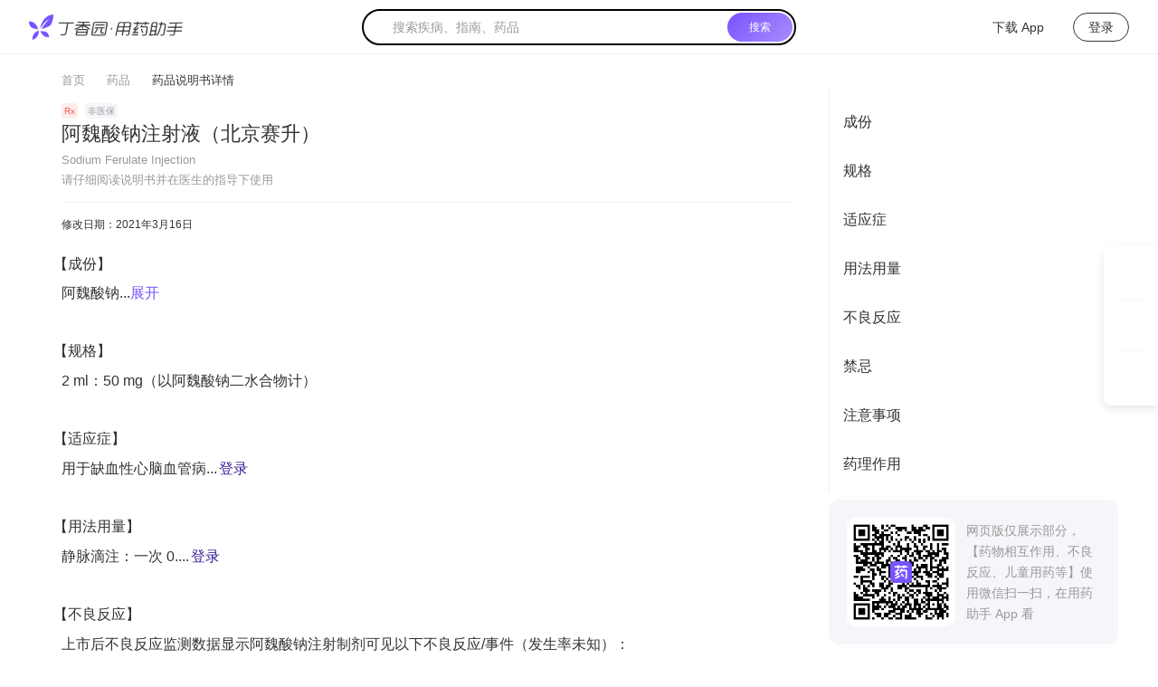

--- FILE ---
content_type: text/html; charset=utf-8
request_url: https://drugs.dxy.cn/pc/drug/UDSAaYplsplsG6kXV6H64AumepepmcsQ==
body_size: 19243
content:
<!DOCTYPE html><html lang="en"><head><meta charSet="utf-8"/><meta name="viewport" content="width=device-width, initial-scale=1, minimum-scale=1, maximum-scale=1, viewport-fit=cover, user-scalable=no"/><link rel="stylesheet" href="https://a1.dxycdn.com/gitrepo/drugs-ssr/_next/static/css/e9c0da8f768837ad.css" data-precedence="next"/><link rel="preload" as="script" fetchPriority="low" href="https://a1.dxycdn.com/gitrepo/drugs-ssr/_next/static/chunks/webpack-84490e72aa74df5d.js"/><script src="https://a1.dxycdn.com/gitrepo/drugs-ssr/_next/static/chunks/fd9d1056-83718a956ce57037.js" async=""></script><script src="https://a1.dxycdn.com/gitrepo/drugs-ssr/_next/static/chunks/7115-c19a4d916e94ff7d.js" async=""></script><script src="https://a1.dxycdn.com/gitrepo/drugs-ssr/_next/static/chunks/main-app-0e7bbb96ef275dea.js" async=""></script><script src="https://a1.dxycdn.com/gitrepo/drugs-ssr/_next/static/chunks/5205-80f876a8a59d8aff.js" async=""></script><script src="https://a1.dxycdn.com/gitrepo/drugs-ssr/_next/static/chunks/4983-b93f60bbec72f123.js" async=""></script><script src="https://a1.dxycdn.com/gitrepo/drugs-ssr/_next/static/chunks/app/(page)/@pc/layout-17a8697ff2b45925.js" async=""></script><script src="https://a1.dxycdn.com/gitrepo/drugs-ssr/_next/static/chunks/13b76428-c86350d14a2475d6.js" async=""></script><script src="https://a1.dxycdn.com/gitrepo/drugs-ssr/_next/static/chunks/c15bf2b0-a6863525abcc24fb.js" async=""></script><script src="https://a1.dxycdn.com/gitrepo/drugs-ssr/_next/static/chunks/7884-3156547c0eca3cf2.js" async=""></script><script src="https://a1.dxycdn.com/gitrepo/drugs-ssr/_next/static/chunks/2267-12ae19409d42d7d3.js" async=""></script><script src="https://a1.dxycdn.com/gitrepo/drugs-ssr/_next/static/chunks/6504-df82a92b740c3954.js" async=""></script><script src="https://a1.dxycdn.com/gitrepo/drugs-ssr/_next/static/chunks/7213-ef5a9e3019101994.js" async=""></script><script src="https://a1.dxycdn.com/gitrepo/drugs-ssr/_next/static/chunks/4403-fc9634eccf8e4ff6.js" async=""></script><script src="https://a1.dxycdn.com/gitrepo/drugs-ssr/_next/static/chunks/6243-a888865f94e4eaab.js" async=""></script><script src="https://a1.dxycdn.com/gitrepo/drugs-ssr/_next/static/chunks/2524-7f47cfe702c5d670.js" async=""></script><script src="https://a1.dxycdn.com/gitrepo/drugs-ssr/_next/static/chunks/9151-a15bdff59d82a65f.js" async=""></script><script src="https://a1.dxycdn.com/gitrepo/drugs-ssr/_next/static/chunks/4516-9e9c932a21084c59.js" async=""></script><script src="https://a1.dxycdn.com/gitrepo/drugs-ssr/_next/static/chunks/704-bd16f39e1b4af9aa.js" async=""></script><script src="https://a1.dxycdn.com/gitrepo/drugs-ssr/_next/static/chunks/6562-0cf1fa0992d73da9.js" async=""></script><script src="https://a1.dxycdn.com/gitrepo/drugs-ssr/_next/static/chunks/781-588bed0980bfd2d9.js" async=""></script><script src="https://a1.dxycdn.com/gitrepo/drugs-ssr/_next/static/chunks/2606-e1ad7d4b7bd4bb88.js" async=""></script><script src="https://a1.dxycdn.com/gitrepo/drugs-ssr/_next/static/chunks/5999-c1d80269b64c4e67.js" async=""></script><script src="https://a1.dxycdn.com/gitrepo/drugs-ssr/_next/static/chunks/3734-3b07ef292b2c591f.js" async=""></script><script src="https://a1.dxycdn.com/gitrepo/drugs-ssr/_next/static/chunks/4305-012fd5b4afeba832.js" async=""></script><script src="https://a1.dxycdn.com/gitrepo/drugs-ssr/_next/static/chunks/app/(page)/@pc/(search)/layout-209192ccf7b77e42.js" async=""></script><script src="https://a1.dxycdn.com/gitrepo/drugs-ssr/_next/static/chunks/ae888e6f-007840e69bdaccd5.js" async=""></script><script src="https://a1.dxycdn.com/gitrepo/drugs-ssr/_next/static/chunks/7ce798d6-2b4fa78c89c066dd.js" async=""></script><script src="https://a1.dxycdn.com/gitrepo/drugs-ssr/_next/static/chunks/d05affa5-59efbe047c083287.js" async=""></script><script src="https://a1.dxycdn.com/gitrepo/drugs-ssr/_next/static/chunks/9789-d5a688996876518c.js" async=""></script><script src="https://a1.dxycdn.com/gitrepo/drugs-ssr/_next/static/chunks/4454-f849150c52fbcffd.js" async=""></script><script src="https://a1.dxycdn.com/gitrepo/drugs-ssr/_next/static/chunks/4046-503b6aeed1fa65dc.js" async=""></script><script src="https://a1.dxycdn.com/gitrepo/drugs-ssr/_next/static/chunks/4254-619c06aded31c817.js" async=""></script><script src="https://a1.dxycdn.com/gitrepo/drugs-ssr/_next/static/chunks/app/(page)/@mobile/(detail)/drug/%5Bid%5D/page-419b2eec791afbab.js" async=""></script><script src="https://a1.dxycdn.com/gitrepo/drugs-ssr/_next/static/chunks/774-cf0c804bee9e0d4e.js" async=""></script><script src="https://a1.dxycdn.com/gitrepo/drugs-ssr/_next/static/chunks/app/(page)/@pc/(error)/layout-4847ad94802dd749.js" async=""></script><script src="https://a1.dxycdn.com/gitrepo/drugs-ssr/_next/static/chunks/7466-a28ee11178d8b301.js" async=""></script><script src="https://a1.dxycdn.com/gitrepo/drugs-ssr/_next/static/chunks/app/layout-b4511b0f7617587c.js" async=""></script><script src="https://a1.dxycdn.com/gitrepo/drugs-ssr/_next/static/chunks/app/(page)/@pc/(detail)/drug/%5Bid%5D/page-f7ebf6ec923de485.js" async=""></script><link rel="preload" href="//a1.dxycdn.com/gitrepo/dxy-analytics/dist/1.0.9.js" as="script"/><link rel="preload" href="//a1.dxycdn.com/gitrepo/dxy-common-bottom/dist/index2.js?t=81877" as="script"/><link rel="preload" href="https://assets.dxycdn.com/gitrepo/icons-drugs/dist/js/sprite-4017a109dd.js" as="script"/><title>阿魏酸钠注射液（北京赛升）</title><meta name="description" content="药监机构批准的药品说明书，涵盖95%以上的药品种类，方便医药工作者便捷查找"/><link href="https://a1.dxycdn.com/gitrepo/drugs-ssr/_next/static/media/logo.3421a256.png" rel="apple-touch-startup-image"/><meta name="apple-mobile-web-app-status-bar-style" content="black"/><meta property="og:title" content="阿魏酸钠注射液（北京赛升）"/><meta property="og:description" content="药监机构批准的药品说明书，涵盖95%以上的药品种类，方便医药工作者便捷查找"/><meta property="og:image" content="https://img1.dxycdn.com/2022/0720/128/3653266123800911653-2.png?v=1658308358"/><meta property="og:image:width" content="200"/><meta property="og:image:height" content="200"/><meta name="twitter:card" content="summary_large_image"/><meta name="twitter:title" content="阿魏酸钠注射液（北京赛升）"/><meta name="twitter:description" content="药监机构批准的药品说明书，涵盖95%以上的药品种类，方便医药工作者便捷查找"/><meta name="twitter:image" content="https://img1.dxycdn.com/2022/0720/128/3653266123800911653-2.png?v=1658308358"/><meta name="twitter:image:width" content="200"/><meta name="twitter:image:height" content="200"/><link rel="shortcut icon" href="https://a1.dxycdn.com/gitrepo/drugs-ssr/_next/static/media/logo-icon.97a6f7e9.png"/><link rel="icon" href="https://a1.dxycdn.com/gitrepo/drugs-ssr/_next/static/media/logo-icon@40.841cd95a.png"/><link rel="apple-touch-icon" href="https://a1.dxycdn.com/gitrepo/drugs-ssr/_next/static/media/logo-icon.97a6f7e9.png"/><link rel="apple-touch-icon-precomposed" href="https://a1.dxycdn.com/gitrepo/drugs-ssr/_next/static/media/logo-icon.97a6f7e9.png"/><link rel="apple-touch-icon-precomposed" href="https://a1.dxycdn.com/gitrepo/drugs-ssr/_next/static/media/logo-icon@72.18ebab14.png" sizes="72x72"/><link rel="apple-touch-icon-precomposed" href="https://a1.dxycdn.com/gitrepo/drugs-ssr/_next/static/media/logo-icon@114.37d4864b.png" sizes="114x114"/><link rel="apple-touch-icon-precomposed" href="https://a1.dxycdn.com/gitrepo/drugs-ssr/_next/static/media/logo-icon@144.d9bd2af7.png" sizes="144x144"/><script src="https://a1.dxycdn.com/gitrepo/drugs-ssr/_next/static/chunks/polyfills-42372ed130431b0a.js" noModule=""></script></head><body class="drugs-pc"><div class="RightAside_right__e6qr2"><div class="RightAside_right-item__HRbem"><div class="RightAside_right-item-icon__zm3Gc"><svg class="Icon_icon__93b4v Icon_icon-head_app__g2LnV" aria-hidden="true"><use xlink:href="#icon-head_app"></use></svg></div><div class="RightAside_right-item-text__roUlC">下载<br/>App</div><div class="RightAside_right-item-box__L9aSs"><img alt="icon" loading="lazy" width="120" height="120" decoding="async" data-nimg="1" style="color:transparent" srcSet="https://img1.dxycdn.com/2023/0816/839/0405580082875961961-2.png?v=1692166679?w=128&amp;q=75 1x, https://img1.dxycdn.com/2023/0816/839/0405580082875961961-2.png?v=1692166679?w=256&amp;q=75 2x" src="https://img1.dxycdn.com/2023/0816/839/0405580082875961961-2.png?v=1692166679?w=256&amp;q=75"/></div></div><div class="RightAside_right-item__HRbem"><div class="RightAside_right-item-icon__zm3Gc"><svg class="Icon_icon__93b4v" aria-hidden="true"><use xlink:href="#icon-wechat"></use></svg></div><div class="RightAside_right-item-text__roUlC">专属顾问</div><div class="RightAside_right-item-box__L9aSs"><img alt="icon" loading="lazy" width="120" height="120" decoding="async" data-nimg="1" style="color:transparent" srcSet="https://img1.dxycdn.com/p/s2/2025/0108/315/2741845652975786781.png!wh200?v=1747625596?w=128&amp;q=75 1x, https://img1.dxycdn.com/p/s2/2025/0108/315/2741845652975786781.png!wh200?v=1747625596?w=256&amp;q=75 2x" src="https://img1.dxycdn.com/p/s2/2025/0108/315/2741845652975786781.png!wh200?v=1747625596?w=256&amp;q=75"/></div></div><div class="RightAside_right-item__HRbem"><div class="RightAside_right-item-icon__zm3Gc"><svg class="Icon_icon__93b4v" aria-hidden="true"><use xlink:href="#icon-go-top"></use></svg></div><div class="RightAside_right-item-text__roUlC">返回<br/>顶部</div></div></div><div class="layout_wrap__A0yc9"><div class="layout_header-box__QsaF1"><div><header class="Header_header__CxeGy Header_simple__I41QL" id="J_header"><a class="Header_logo__yBEiO" href="/pc"><img alt="logo" loading="lazy" width="170" height="28" decoding="async" data-nimg="1" style="color:transparent" srcSet="https://a1.dxycdn.com/gitrepo/drugs-ssr/_next/static/media/regular_logo.0f36cbaf.png?w=256&amp;q=75 1x, https://a1.dxycdn.com/gitrepo/drugs-ssr/_next/static/media/regular_logo.0f36cbaf.png?w=384&amp;q=75 2x" src="https://a1.dxycdn.com/gitrepo/drugs-ssr/_next/static/media/regular_logo.0f36cbaf.png?w=384&amp;q=75"/></a><div class="layout_header-center__Nluzb"><div class="Nav_nav__qANFa Nav_simple__THOEc layout_nav__djDMl"><a class="Nav_simple-nav-item__CebKh" href="/pc">首页</a><a class="Nav_simple-nav-item__CebKh" href="/pc/clinicalDecision">诊疗方案</a><a class="Nav_simple-nav-item__CebKh" href="/pc/clinicalGuidelines">临床指南</a><a class="Nav_simple-nav-item__CebKh Nav_active__cc_Rh" href="/pc/drug">药品</a></div><div class="Search_my-search__iLiIb Search_simple__nukK8"><div class="Search_search__hfp8m Search_simple__nukK8 simple-search"><svg class="Icon_icon__93b4v Icon_icon-index_search_icon1__AoM_S Search_icon__hXEOn" aria-hidden="true"><use xlink:href="#icon-index_search_icon1"></use></svg><input type="text" autoComplete="off" class="Search_input__VWcKt" placeholder="搜索疾病、指南、药品" role="textbox" aria-autocomplete="list" aria-haspopup="true" name="keyword" value=""/><a class="Search_btn__0bwH7" href="/pc">搜索</a></div></div></div><div class="Header_header-user__y6nPf"><a class="Header_header-user-item__oyRRR" target="_blank" href="https://app.dxy.cn/drugs?scheme=dxy-drugs://nativejump/vip_center/1" rel="noreferrer"><svg class="Icon_icon__93b4v Icon_icon-head_app__g2LnV Header_icon__13bUa" aria-hidden="true"><use xlink:href="#icon-head_app"></use></svg>下载 App</a><div class="Header_header-user-item__oyRRR Header_login__wKn5N">登录</div></div></header></div></div><div class="page_drug-page__PdfUo"><div class="Breadcrumbs_breadcrumbs__ojFZ6" style="width:1192px"><a class="Breadcrumbs_breadcrumbItem__BPJbm" href="/pc">首页</a><svg class="Icon_icon__93b4v Breadcrumbs_icon__ohIRT" aria-hidden="true"><use xlink:href="#icon-dui_page_arrow"></use></svg><a class="Breadcrumbs_breadcrumbItem__BPJbm" href="/pc/drug">药品</a><svg class="Icon_icon__93b4v Breadcrumbs_icon__ohIRT" aria-hidden="true"><use xlink:href="#icon-dui_page_arrow"></use></svg><div class="Breadcrumbs_breadcrumbText___26Au">药品说明书详情</div></div><div class="page_drug__aV9Aj"><div class="Menus_container__EoG0E"><div class="page_drug-content__ncCsP"><div class="page_drug-labels__OHg8p"><span class="DrugTypes_drug-type__Vf_71 DrugTypes_red__f5Rfu">Rx</span><span class="DrugTypes_drug-type__Vf_71 DrugTypes_gray__9t_FW">非医保</span></div><div><div class=""><h1 class="page_drug-title__qw0nn fontSize18">阿魏酸钠注射液（北京赛升）</h1></div></div><p class="page_drug-en__zabeh">Sodium Ferulate Injection</p><p class="page_drug-info__CHyFo">请仔细阅读说明书并在医生的指导下使用</p><p class="page_drug-date__mDA4U"><span>修改日期：<!-- -->2021年3月16日</span></p><div class="page_detail__JdI6H"><div class="page_item__3NVRC page_firstItem__uzDG5" data-menu-index="1"><h2 class="page_name__ffdhl"><span>成份</span></h2><div class="page_content__zHHQZ"><div class="Component_container__mSUbl"><div class="Ellipsis_container___nAww Ellipsis_calcing__n_wMK" style="max-height:58px"><div data-menu-index="4" class="ck-content Component_component__VtGh5"><div>阿魏酸钠</div><div>其辅料为柠檬酸和亚硫酸氢钠。</div></div></div></div></div></div><div class="page_item__3NVRC " data-menu-index="1"><h2 class="page_name__ffdhl"><span>规格</span></h2><div class="page_content__zHHQZ"><div data-menu-index="4" class="ck-content">2 ml：50 mg（以阿魏酸钠二水合物计）</div></div></div><div class="page_item__3NVRC " data-menu-index="1"><h2 class="page_name__ffdhl"><span>适应症</span></h2><div class="page_content__zHHQZ"><p class="ck-content" data-menu-index="4">用于缺血性心脑血管病...<a class="page_login__MpYCb">登录</a></p></div></div><div class="page_item__3NVRC " data-menu-index="1"><h2 class="page_name__ffdhl"><span>用法用量</span></h2><div class="page_content__zHHQZ"><p class="ck-content" data-menu-index="4">静脉滴注：一次 0....<a class="page_login__MpYCb">登录</a></p></div></div><div class="page_item__3NVRC " data-menu-index="1"><h2 class="page_name__ffdhl"><span>不良反应</span></h2><div class="page_content__zHHQZ"><div data-menu-index="4" class="ck-content">上市后不良反应监测数据显示阿魏酸钠注射制剂可见以下不良反应/事件（发生率未知）：

<ol><li>皮肤及其附件损害：皮疹、瘙痒、斑丘疹、荨麻疹、皮肤发红、出汗增加。</li><li>全身性损害：寒战、胸闷、发热、乏力、疼痛、水肿。</li><li>神经系统损害：头晕、头痛、麻木、震颤。</li><li>免疫功能紊乱：过敏样反应、过敏性休克。</li><li>胃肠损害：恶心、呕吐、腹痛、腹泻、口干。</li><li>心血管系统损害：心悸、血压升高、心动过速。</li><li>呼吸系统损害：呼吸困难、呼吸急促。</li><li>用药部位损害：注射部位皮疹、瘙痒、疼痛、红肿。</li><li>血管损害和出凝血障碍：潮红、静脉炎。</li></ol></div></div></div><div class="page_item__3NVRC " data-menu-index="1"><h2 class="page_name__ffdhl"><span>禁忌</span></h2><div class="page_content__zHHQZ"><div data-menu-index="4" class="ck-content">对本品过敏者禁用。</div></div></div><div class="page_item__3NVRC " data-menu-index="1"><h2 class="page_name__ffdhl"><span>注意事项</span></h2><div class="page_content__zHHQZ"><p class="ck-content" data-menu-index="4">上市后监测到阿魏酸钠...<a class="page_login__MpYCb">登录</a></p></div></div><div class="page_item__3NVRC " data-menu-index="1"><h2 class="page_name__ffdhl"><span>药理作用</span></h2><div class="page_content__zHHQZ"><div data-menu-index="4" class="ck-content">动物研究结果显示阿魏酸钠能抑制丙二醛及血栓素 B2 的产生，减轻心肌水肿及乳酸脱氢酶的释放，并能促进 6－酮－前列腺 F1α的产生，具有抗血小板聚集、舒张血管及心肌保护作用。</div></div></div><div class="page_item__3NVRC " data-menu-index="1"><h2 class="page_name__ffdhl"><span>药代动力学</span></h2><div class="page_content__zHHQZ"><div data-menu-index="4" class="ck-content">大鼠按 40 mg/kg 静脉给予阿魏酸钠后，半衰期（t<sub>1/2</sub>）为 9.86 分钟，体内药代动力学属于开放式单室模型。</div></div></div><div class="page_item__3NVRC " data-menu-index="1"><h2 class="page_name__ffdhl"><span>上市许可持有人</span></h2><div class="page_content__zHHQZ"><div data-menu-index="4" class="ck-content">北京赛升药业股份有限公司</div></div></div><div class="page_item__3NVRC " data-menu-index="1"><h2 class="page_name__ffdhl"><span>生产企业</span></h2><div class="page_content__zHHQZ"><div data-menu-index="4" class="ck-content">北京赛升药业股份有限公司</div></div></div></div></div><div class="Menus_aside__cRJkt" style="top:94px;max-height:calc(100vh - 94px)"><div class="Menus_menus__Oqkli"><ul class="Menus_tree__L91Kp" style="max-height:calc(100vh - 274px)"></ul></div><div class="page_addon__RBXi9"><div class="Qrcode_qrcode__v_DX5"><img alt="说明书二维码" width="110" height="110" decoding="async" data-nimg="1" style="color:transparent" src="[data-uri]"/></div><p class="page_tips__57xqd">网页版仅展示部分，【药物相互作用、不良反应、儿童用药等】使用微信扫一扫，在用药助手 App 看</p></div></div></div></div></div></div><div id="footer"><div class="BottomNav_bottom-nav__DO3K_"><a target="_blank" class="BottomNav_bottom-nav-item__lyWk3" href="/pc/about">关于用药助手</a> | <a target="_blank" href="https://3g.dxy.cn/newh5/view/rule/drugs_userAgreement" class="BottomNav_bottom-nav-item__lyWk3">用户协议</a> | <a target="_blank" href="https://3g.dxy.cn/newh5/view/rule/privacyPolicy_drugs" class="BottomNav_bottom-nav-item__lyWk3">隐私政策</a> | <a target="_blank" href="https://www.jobmd.cn/company/94125.htm?workName=%E7%94%A8%E8%8D%AF%E5%8A%A9%E6%89%8B" class="BottomNav_bottom-nav-item__lyWk3">加入我们</a> | <span class="BottomNav_bottom-nav-item__lyWk3">内容声明</span> | <a href="https://www.dxy.cn/pages/sitedeclaration.html" target="_blank" class="BottomNav_bottom-nav-item__lyWk3">网站声明</a> | <a href="https://app.dxy.cn/drugs?scheme=dxy-drugs://nativejump/vip_center/1" target="_blank" class="BottomNav_bottom-nav-item__lyWk3">应用下载</a> | <a href="https://www.dxy.cn" target="_blank" class="BottomNav_bottom-nav-item__lyWk3">丁香园官网</a></div><div id="j-dxy-bottom" data-type="5"></div></div><!--$--><!--/$--><script src="https://a1.dxycdn.com/gitrepo/drugs-ssr/_next/static/chunks/webpack-84490e72aa74df5d.js" async=""></script><script>(self.__next_f=self.__next_f||[]).push([0]);self.__next_f.push([2,null])</script><script>self.__next_f.push([1,"1:HL[\"https://a1.dxycdn.com/gitrepo/drugs-ssr/_next/static/css/e9c0da8f768837ad.css\",\"style\"]\n"])</script><script>self.__next_f.push([1,"2:I[14360,[],\"\"]\n4:I[69257,[],\"\"]\n6:I[14857,[],\"\"]\na:I[60428,[\"5205\",\"static/chunks/5205-80f876a8a59d8aff.js\",\"4983\",\"static/chunks/4983-b93f60bbec72f123.js\",\"3409\",\"static/chunks/app/(page)/@pc/layout-17a8697ff2b45925.js\"],\"default\"]\nf:I[26720,[],\"\"]\n5:[\"id\",\"UDSAaYplsplsG6kXV6H64AumepepmcsQ%3D%3D\",\"d\"]\n8:[\"id\",\"UDSAaYplsplsG6kXV6H64AumepepmcsQ%3D%3D\",\"d\"]\n10:[]\n"])</script><script>self.__next_f.push([1,"0:[\"$\",\"$L2\",null,{\"buildId\":\"lxNOYGcchq941vvB6D7E6\",\"assetPrefix\":\"https://a1.dxycdn.com/gitrepo/drugs-ssr\",\"urlParts\":[\"\",\"drug\",\"UDSAaYplsplsG6kXV6H64AumepepmcsQ==\"],\"initialTree\":[\"\",{\"children\":[\"(page)\",{\"mobile\":[\"children\",{\"children\":[\"(detail)\",{\"children\":[\"drug\",{\"children\":[[\"id\",\"UDSAaYplsplsG6kXV6H64AumepepmcsQ%3D%3D\",\"d\"],{\"children\":[\"__PAGE__\",{}]}]}]}]}],\"pc\":[\"children\",{\"children\":[\"(detail)\",{\"children\":[\"drug\",{\"children\":[[\"id\",\"UDSAaYplsplsG6kXV6H64AumepepmcsQ%3D%3D\",\"d\"],{\"children\":[\"__PAGE__\",{}]}]}]}]}],\"children\":[\"__DEFAULT__\",{}]}]},\"$undefined\",\"$undefined\",true],\"initialSeedData\":[\"\",{\"children\":[\"(page)\",{\"mobile\":[\"children\",{\"children\":[\"(detail)\",{\"children\":[\"drug\",{\"children\":[[\"id\",\"UDSAaYplsplsG6kXV6H64AumepepmcsQ%3D%3D\",\"d\"],{\"children\":[\"__PAGE__\",{},[[\"$undefined\",\"$L3\",null],null],null]},[null,[\"$\",\"$L4\",null,{\"parallelRouterKey\":\"children\",\"segmentPath\":[\"children\",\"(page)\",\"mobile\",\"children\",\"children\",\"(detail)\",\"children\",\"drug\",\"children\",\"$5\",\"children\"],\"error\":\"$undefined\",\"errorStyles\":\"$undefined\",\"errorScripts\":\"$undefined\",\"template\":[\"$\",\"$L6\",null,{}],\"templateStyles\":\"$undefined\",\"templateScripts\":\"$undefined\",\"notFound\":\"$undefined\",\"notFoundStyles\":\"$undefined\"}]],null]},[null,[\"$\",\"$L4\",null,{\"parallelRouterKey\":\"children\",\"segmentPath\":[\"children\",\"(page)\",\"mobile\",\"children\",\"children\",\"(detail)\",\"children\",\"drug\",\"children\"],\"error\":\"$undefined\",\"errorStyles\":\"$undefined\",\"errorScripts\":\"$undefined\",\"template\":[\"$\",\"$L6\",null,{}],\"templateStyles\":\"$undefined\",\"templateScripts\":\"$undefined\",\"notFound\":\"$undefined\",\"notFoundStyles\":\"$undefined\"}]],null]},[null,[\"$\",\"$L4\",null,{\"parallelRouterKey\":\"children\",\"segmentPath\":[\"children\",\"(page)\",\"mobile\",\"children\",\"children\",\"(detail)\",\"children\"],\"error\":\"$undefined\",\"errorStyles\":\"$undefined\",\"errorScripts\":\"$undefined\",\"template\":[\"$\",\"$L6\",null,{}],\"templateStyles\":\"$undefined\",\"templateScripts\":\"$undefined\",\"notFound\":\"$undefined\",\"notFoundStyles\":\"$undefined\"}]],null]},[[null,[\"$\",\"div\",null,{\"className\":\"layout_container__S8iub\",\"children\":[\"$\",\"$L4\",null,{\"parallelRouterKey\":\"children\",\"segmentPath\":[\"children\",\"(page)\",\"mobile\",\"children\",\"children\"],\"error\":\"$undefined\",\"errorStyles\":\"$undefined\",\"errorScripts\":\"$undefined\",\"template\":[\"$\",\"$L6\",null,{}],\"templateStyles\":\"$undefined\",\"templateScripts\":\"$undefined\",\"notFound\":\"$undefined\",\"notFoundStyles\":\"$undefined\"}]}]],null],null],\"pc\":[\"children\",{\"children\":[\"(detail)\",{\"children\":[\"drug\",{\"children\":[[\"id\",\"UDSAaYplsplsG6kXV6H64AumepepmcsQ%3D%3D\",\"d\"],{\"children\":[\"__PAGE__\",{},[[\"$undefined\",\"$L7\",null],null],null]},[null,[\"$\",\"$L4\",null,{\"parallelRouterKey\":\"children\",\"segmentPath\":[\"children\",\"(page)\",\"pc\",\"children\",\"children\",\"(detail)\",\"children\",\"drug\",\"children\",\"$8\",\"children\"],\"error\":\"$undefined\",\"errorStyles\":\"$undefined\",\"errorScripts\":\"$undefined\",\"template\":[\"$\",\"$L6\",null,{}],\"templateStyles\":\"$undefined\",\"templateScripts\":\"$undefined\",\"notFound\":\"$undefined\",\"notFoundStyles\":\"$undefined\"}]],null]},[null,[\"$\",\"$L4\",null,{\"parallelRouterKey\":\"children\",\"segmentPath\":[\"children\",\"(page)\",\"pc\",\"children\",\"children\",\"(detail)\",\"children\",\"drug\",\"children\"],\"error\":\"$undefined\",\"errorStyles\":\"$undefined\",\"errorScripts\":\"$undefined\",\"template\":[\"$\",\"$L6\",null,{}],\"templateStyles\":\"$undefined\",\"templateScripts\":\"$undefined\",\"notFound\":\"$undefined\",\"notFoundStyles\":\"$undefined\"}]],null]},[[null,\"$L9\"],null],null]},[[null,[\"$\",\"$La\",null,{\"theme\":{\"token\":{\"fontSize\":16,\"colorPrimary\":\"#7753FF\",\"colorBgMask\":\"rgba(0,0,0,0.6)\"}},\"children\":[\"$\",\"$L4\",null,{\"parallelRouterKey\":\"children\",\"segmentPath\":[\"children\",\"(page)\",\"pc\",\"children\",\"children\"],\"error\":\"$undefined\",\"errorStyles\":\"$undefined\",\"errorScripts\":\"$undefined\",\"template\":[\"$\",\"$L6\",null,{}],\"templateStyles\":\"$undefined\",\"templateScripts\":\"$undefined\",\"notFound\":\"$undefined\",\"notFoundStyles\":\"$undefined\"}]}]],null],null],\"children\":[\"__DEFAULT__\",{},[[\"$Lb\",\"$Lc\",null],null],null]},[[null,[\"$\",\"$L4\",null,{\"parallelRouterKey\":\"pc\",\"segmentPath\":[\"children\",\"(page)\",\"pc\"],\"error\":\"$undefined\",\"errorStyles\":\"$undefined\",\"errorScripts\":\"$undefined\",\"template\":[\"$\",\"$L6\",null,{}],\"templateStyles\":\"$undefined\",\"templateScripts\":\"$undefined\",\"notFound\":\"$undefined\",\"notFoundStyles\":\"$undefined\"}]],null],null]},[[[[\"$\",\"link\",\"0\",{\"rel\":\"stylesheet\",\"href\":\"https://a1.dxycdn.com/gitrepo/drugs-ssr/_next/static/css/e9c0da8f768837ad.css\",\"precedence\":\"next\",\"crossOrigin\":\"$undefined\"}]],\"$Ld\"],null],null],\"couldBeIntercepted\":false,\"initialHead\":[null,\"$Le\"],\"globalErrorComponent\":\"$f\",\"missingSlots\":\"$W10\"}]\n"])</script><script>self.__next_f.push([1,"c:E{\"digest\":\"NEXT_NOT_FOUND\"}\n"])</script><script>self.__next_f.push([1,"11:I[43367,[\"6990\",\"static/chunks/13b76428-c86350d14a2475d6.js\",\"922\",\"static/chunks/c15bf2b0-a6863525abcc24fb.js\",\"5205\",\"static/chunks/5205-80f876a8a59d8aff.js\",\"4983\",\"static/chunks/4983-b93f60bbec72f123.js\",\"7884\",\"static/chunks/7884-3156547c0eca3cf2.js\",\"2267\",\"static/chunks/2267-12ae19409d42d7d3.js\",\"6504\",\"static/chunks/6504-df82a92b740c3954.js\",\"7213\",\"static/chunks/7213-ef5a9e3019101994.js\",\"4403\",\"static/chunks/4403-fc9634eccf8e4ff6.js\",\"6243\",\"static/chunks/6243-a888865f94e4eaab.js\",\"2524\",\"static/chunks/2524-7f47cfe702c5d670.js\",\"9151\",\"static/chunks/9151-a15bdff59d82a65f.js\",\"4516\",\"static/chunks/4516-9e9c932a21084c59.js\",\"704\",\"static/chunks/704-bd16f39e1b4af9aa.js\",\"6562\",\"static/chunks/6562-0cf1fa0992d73da9.js\",\"781\",\"static/chunks/781-588bed0980bfd2d9.js\",\"2606\",\"static/chunks/2606-e1ad7d4b7bd4bb88.js\",\"5999\",\"static/chunks/5999-c1d80269b64c4e67.js\",\"3734\",\"static/chunks/3734-3b07ef292b2c591f.js\",\"4305\",\"static/chunks/4305-012fd5b4afeba832.js\",\"570\",\"static/chunks/app/(page)/@pc/(search)/layout-209192ccf7b77e42.js\"],\"default\"]\n12:I[82590,[\"6990\",\"static/chunks/13b76428-c86350d14a2475d6.js\",\"1541\",\"static/chunks/ae888e6f-007840e69bdaccd5.js\",\"8038\",\"static/chunks/7ce798d6-2b4fa78c89c066dd.js\",\"3029\",\"static/chunks/d05affa5-59efbe047c083287.js\",\"5205\",\"static/chunks/5205-80f876a8a59d8aff.js\",\"4983\",\"static/chunks/4983-b93f60bbec72f123.js\",\"7884\",\"static/chunks/7884-3156547c0eca3cf2.js\",\"2267\",\"static/chunks/2267-12ae19409d42d7d3.js\",\"6504\",\"static/chunks/6504-df82a92b740c3954.js\",\"7213\",\"static/chunks/7213-ef5a9e3019101994.js\",\"4403\",\"static/chunks/4403-fc9634eccf8e4ff6.js\",\"2524\",\"static/chunks/2524-7f47cfe702c5d670.js\",\"9151\",\"static/chunks/9151-a15bdff59d82a65f.js\",\"4516\",\"static/chunks/4516-9e9c932a21084c59.js\",\"704\",\"static/chunks/704-bd16f39e1b4af9aa.js\",\"6562\",\"static/chunks/6562-0cf1fa0992d73da9.js\",\"9789\",\"static/chunks/9789-d5a688996876518c.js\",\"4454\",\"static/chunks/4454-f849150c52fbcffd.js\",\"4046\",\"static/chunks/4046-503b6aeed1fa65dc.js\",\"4254\",\"static/chunks/4254-619c06aded31c817.js\",\"9"])</script><script>self.__next_f.push([1,"31\",\"static/chunks/app/(page)/@mobile/(detail)/drug/%5Bid%5D/page-419b2eec791afbab.js\"],\"default\"]\n13:I[75427,[\"6990\",\"static/chunks/13b76428-c86350d14a2475d6.js\",\"922\",\"static/chunks/c15bf2b0-a6863525abcc24fb.js\",\"5205\",\"static/chunks/5205-80f876a8a59d8aff.js\",\"4983\",\"static/chunks/4983-b93f60bbec72f123.js\",\"7884\",\"static/chunks/7884-3156547c0eca3cf2.js\",\"2267\",\"static/chunks/2267-12ae19409d42d7d3.js\",\"6504\",\"static/chunks/6504-df82a92b740c3954.js\",\"7213\",\"static/chunks/7213-ef5a9e3019101994.js\",\"4403\",\"static/chunks/4403-fc9634eccf8e4ff6.js\",\"6243\",\"static/chunks/6243-a888865f94e4eaab.js\",\"2524\",\"static/chunks/2524-7f47cfe702c5d670.js\",\"9151\",\"static/chunks/9151-a15bdff59d82a65f.js\",\"4516\",\"static/chunks/4516-9e9c932a21084c59.js\",\"704\",\"static/chunks/704-bd16f39e1b4af9aa.js\",\"6562\",\"static/chunks/6562-0cf1fa0992d73da9.js\",\"781\",\"static/chunks/781-588bed0980bfd2d9.js\",\"2606\",\"static/chunks/2606-e1ad7d4b7bd4bb88.js\",\"5999\",\"static/chunks/5999-c1d80269b64c4e67.js\",\"3734\",\"static/chunks/3734-3b07ef292b2c591f.js\",\"4305\",\"static/chunks/4305-012fd5b4afeba832.js\",\"774\",\"static/chunks/774-cf0c804bee9e0d4e.js\",\"4262\",\"static/chunks/app/(page)/@pc/(error)/layout-4847ad94802dd749.js\"],\"default\"]\n14:I[8070,[\"6990\",\"static/chunks/13b76428-c86350d14a2475d6.js\",\"922\",\"static/chunks/c15bf2b0-a6863525abcc24fb.js\",\"5205\",\"static/chunks/5205-80f876a8a59d8aff.js\",\"4983\",\"static/chunks/4983-b93f60bbec72f123.js\",\"7884\",\"static/chunks/7884-3156547c0eca3cf2.js\",\"2267\",\"static/chunks/2267-12ae19409d42d7d3.js\",\"6504\",\"static/chunks/6504-df82a92b740c3954.js\",\"7213\",\"static/chunks/7213-ef5a9e3019101994.js\",\"4403\",\"static/chunks/4403-fc9634eccf8e4ff6.js\",\"6243\",\"static/chunks/6243-a888865f94e4eaab.js\",\"2524\",\"static/chunks/2524-7f47cfe702c5d670.js\",\"9151\",\"static/chunks/9151-a15bdff59d82a65f.js\",\"4516\",\"static/chunks/4516-9e9c932a21084c59.js\",\"704\",\"static/chunks/704-bd16f39e1b4af9aa.js\",\"6562\",\"static/chunks/6562-0cf1fa0992d73da9.js\",\"781\",\"static/chunks/781-588bed0980bfd2d9.js\",\"2606\",\"static/chunks/2606-e1ad7d4b7bd4bb88.js\",\"5999\",\"stati"])</script><script>self.__next_f.push([1,"c/chunks/5999-c1d80269b64c4e67.js\",\"3734\",\"static/chunks/3734-3b07ef292b2c591f.js\",\"4305\",\"static/chunks/4305-012fd5b4afeba832.js\",\"570\",\"static/chunks/app/(page)/@pc/(search)/layout-209192ccf7b77e42.js\"],\"default\"]\n9:[[\"$\",\"$L11\",null,{}],[\"$\",\"div\",null,{\"className\":\"layout_wrap__A0yc9\",\"children\":[[\"$\",\"div\",null,{\"className\":\"layout_header-box__QsaF1\",\"children\":[\"$\",\"div\",null,{\"children\":[\"$\",\"$L12\",null,{\"isSimple\":true,\"children\":[\"$\",\"div\",null,{\"className\":\"layout_header-center__Nluzb\",\"children\":[[\"$\",\"$L13\",null,{\"isSimple\":true,\"className\":\"layout_nav__djDMl\"}],[\"$\",\"$L14\",null,{\"isSimple\":true}]]}]}]}]}],[\"$\",\"$L4\",null,{\"parallelRouterKey\":\"children\",\"segmentPath\":[\"children\",\"(page)\",\"pc\",\"children\",\"children\",\"(detail)\",\"children\"],\"error\":\"$undefined\",\"errorStyles\":\"$undefined\",\"errorScripts\":\"$undefined\",\"template\":[\"$\",\"$L6\",null,{}],\"templateStyles\":\"$undefined\",\"templateScripts\":\"$undefined\",\"notFound\":\"$undefined\",\"notFoundStyles\":\"$undefined\"}]]}]]\n3:E{\"digest\":\"NEXT_NOT_FOUND\"}\n"])</script><script>self.__next_f.push([1,"15:I[46209,[\"6990\",\"static/chunks/13b76428-c86350d14a2475d6.js\",\"5205\",\"static/chunks/5205-80f876a8a59d8aff.js\",\"4983\",\"static/chunks/4983-b93f60bbec72f123.js\",\"7884\",\"static/chunks/7884-3156547c0eca3cf2.js\",\"2267\",\"static/chunks/2267-12ae19409d42d7d3.js\",\"6504\",\"static/chunks/6504-df82a92b740c3954.js\",\"7213\",\"static/chunks/7213-ef5a9e3019101994.js\",\"6243\",\"static/chunks/6243-a888865f94e4eaab.js\",\"7466\",\"static/chunks/7466-a28ee11178d8b301.js\",\"3185\",\"static/chunks/app/layout-b4511b0f7617587c.js\"],\"default\"]\n16:I[92267,[\"6990\",\"static/chunks/13b76428-c86350d14a2475d6.js\",\"1541\",\"static/chunks/ae888e6f-007840e69bdaccd5.js\",\"8038\",\"static/chunks/7ce798d6-2b4fa78c89c066dd.js\",\"3029\",\"static/chunks/d05affa5-59efbe047c083287.js\",\"5205\",\"static/chunks/5205-80f876a8a59d8aff.js\",\"4983\",\"static/chunks/4983-b93f60bbec72f123.js\",\"7884\",\"static/chunks/7884-3156547c0eca3cf2.js\",\"2267\",\"static/chunks/2267-12ae19409d42d7d3.js\",\"6504\",\"static/chunks/6504-df82a92b740c3954.js\",\"7213\",\"static/chunks/7213-ef5a9e3019101994.js\",\"4403\",\"static/chunks/4403-fc9634eccf8e4ff6.js\",\"2524\",\"static/chunks/2524-7f47cfe702c5d670.js\",\"9789\",\"static/chunks/9789-d5a688996876518c.js\",\"4454\",\"static/chunks/4454-f849150c52fbcffd.js\",\"4046\",\"static/chunks/4046-503b6aeed1fa65dc.js\",\"3569\",\"static/chunks/app/(page)/@pc/(detail)/drug/%5Bid%5D/page-f7ebf6ec923de485.js\"],\"Image\"]\n17:I[77213,[\"6990\",\"static/chunks/13b76428-c86350d14a2475d6.js\",\"1541\",\"static/chunks/ae888e6f-007840e69bdaccd5.js\",\"8038\",\"static/chunks/7ce798d6-2b4fa78c89c066dd.js\",\"3029\",\"static/chunks/d05affa5-59efbe047c083287.js\",\"5205\",\"static/chunks/5205-80f876a8a59d8aff.js\",\"4983\",\"static/chunks/4983-b93f60bbec72f123.js\",\"7884\",\"static/chunks/7884-3156547c0eca3cf2.js\",\"2267\",\"static/chunks/2267-12ae19409d42d7d3.js\",\"6504\",\"static/chunks/6504-df82a92b740c3954.js\",\"7213\",\"static/chunks/7213-ef5a9e3019101994.js\",\"4403\",\"static/chunks/4403-fc9634eccf8e4ff6.js\",\"2524\",\"static/chunks/2524-7f47cfe702c5d670.js\",\"9789\",\"static/chunks/9789-d5a688996876518c.js\",\"4454\",\"static/chunks/4454-f849150c52f"])</script><script>self.__next_f.push([1,"bcffd.js\",\"4046\",\"static/chunks/4046-503b6aeed1fa65dc.js\",\"3569\",\"static/chunks/app/(page)/@pc/(detail)/drug/%5Bid%5D/page-f7ebf6ec923de485.js\"],\"\"]\n18:I[78129,[\"6990\",\"static/chunks/13b76428-c86350d14a2475d6.js\",\"5205\",\"static/chunks/5205-80f876a8a59d8aff.js\",\"4983\",\"static/chunks/4983-b93f60bbec72f123.js\",\"7884\",\"static/chunks/7884-3156547c0eca3cf2.js\",\"2267\",\"static/chunks/2267-12ae19409d42d7d3.js\",\"6504\",\"static/chunks/6504-df82a92b740c3954.js\",\"7213\",\"static/chunks/7213-ef5a9e3019101994.js\",\"6243\",\"static/chunks/6243-a888865f94e4eaab.js\",\"7466\",\"static/chunks/7466-a28ee11178d8b301.js\",\"3185\",\"static/chunks/app/layout-b4511b0f7617587c.js\"],\"default\"]\n19:\"$Sreact.suspense\"\n1a:I[10020,[\"6990\",\"static/chunks/13b76428-c86350d14a2475d6.js\",\"5205\",\"static/chunks/5205-80f876a8a59d8aff.js\",\"4983\",\"static/chunks/4983-b93f60bbec72f123.js\",\"7884\",\"static/chunks/7884-3156547c0eca3cf2.js\",\"2267\",\"static/chunks/2267-12ae19409d42d7d3.js\",\"6504\",\"static/chunks/6504-df82a92b740c3954.js\",\"7213\",\"static/chunks/7213-ef5a9e3019101994.js\",\"6243\",\"static/chunks/6243-a888865f94e4eaab.js\",\"7466\",\"static/chunks/7466-a28ee11178d8b301.js\",\"3185\",\"static/chunks/app/layout-b4511b0f7617587c.js\"],\"default\"]\n1b:I[87512,[\"6990\",\"static/chunks/13b76428-c86350d14a2475d6.js\",\"5205\",\"static/chunks/5205-80f876a8a59d8aff.js\",\"4983\",\"static/chunks/4983-b93f60bbec72f123.js\",\"7884\",\"static/chunks/7884-3156547c0eca3cf2.js\",\"2267\",\"static/chunks/2267-12ae19409d42d7d3.js\",\"6504\",\"static/chunks/6504-df82a92b740c3954.js\",\"7213\",\"static/chunks/7213-ef5a9e3019101994.js\",\"6243\",\"static/chunks/6243-a888865f94e4eaab.js\",\"7466\",\"static/chunks/7466-a28ee11178d8b301.js\",\"3185\",\"static/chunks/app/layout-b4511b0f7617587c.js\"],\"\"]\n1c:I[26270,[\"6990\",\"static/chunks/13b76428-c86350d14a2475d6.js\",\"5205\",\"static/chunks/5205-80f876a8a59d8aff.js\",\"4983\",\"static/chunks/4983-b93f60bbec72f123.js\",\"7884\",\"static/chunks/7884-3156547c0eca3cf2.js\",\"2267\",\"static/chunks/2267-12ae19409d42d7d3.js\",\"6504\",\"static/chunks/6504-df82a92b740c3954.js\",\"7213\",\"static/chunks/7213-ef5a9e30191"])</script><script>self.__next_f.push([1,"01994.js\",\"6243\",\"static/chunks/6243-a888865f94e4eaab.js\",\"7466\",\"static/chunks/7466-a28ee11178d8b301.js\",\"3185\",\"static/chunks/app/layout-b4511b0f7617587c.js\"],\"default\"]\n"])</script><script>self.__next_f.push([1,"d:[\"$\",\"html\",null,{\"lang\":\"en\",\"children\":[[\"$\",\"body\",null,{\"className\":\"drugs-pc\",\"children\":[[\"$\",\"$L15\",null,{\"user\":{\"isLogin\":false},\"children\":[\"$\",\"$L4\",null,{\"parallelRouterKey\":\"children\",\"segmentPath\":[\"children\"],\"error\":\"$undefined\",\"errorStyles\":\"$undefined\",\"errorScripts\":\"$undefined\",\"template\":[\"$\",\"$L6\",null,{}],\"templateStyles\":\"$undefined\",\"templateScripts\":\"$undefined\",\"notFound\":[\"$\",\"div\",null,{\"className\":\"not-found_wrap__mKYux\",\"children\":[[\"$\",\"div\",null,{\"className\":\"not-found_header-box__U_1cd\",\"children\":[[\"$\",\"$L12\",null,{\"children\":[\"$\",\"$L14\",null,{\"isSimple\":true,\"isMobile\":false}]}],[\"$\",\"$L13\",null,{\"isSimple\":true}]]}],[\"$\",\"div\",null,{\"className\":\"not-found_not-found__LjI67\",\"children\":[[\"$\",\"$L16\",null,{\"alt\":\"404\",\"src\":{\"src\":\"https://a1.dxycdn.com/gitrepo/drugs-ssr/_next/static/media/dui_empty_network.58a0e17f.png\",\"height\":432,\"width\":432,\"blurDataURL\":\"[data-uri]\",\"blurWidth\":8,\"blurHeight\":8},\"width\":144,\"height\":144}],[\"$\",\"p\",null,{\"children\":\"当前链接已失效\"}],[\"$\",\"$L17\",null,{\"href\":\"/\",\"className\":\"not-found_btn__scfIK\",\"children\":\"返回首页\"}]]}]]}],\"notFoundStyles\":[]}]}],[\"$\",\"div\",null,{\"id\":\"footer\",\"children\":[[\"$\",\"div\",null,{\"className\":\"BottomNav_bottom-nav__DO3K_\",\"children\":[[\"$\",\"$L17\",null,{\"href\":\"/about\",\"target\":\"_blank\",\"className\":\"BottomNav_bottom-nav-item__lyWk3\",\"children\":\"关于用药助手\"}],\" | \",[\"$\",\"a\",null,{\"target\":\"_blank\",\"href\":\"https://3g.dxy.cn/newh5/view/rule/drugs_userAgreement\",\"className\":\"BottomNav_bottom-nav-item__lyWk3\",\"children\":\"用户协议\"}],\" | \",[\"$\",\"a\",null,{\"target\":\"_blank\",\"href\":\"https://3g.dxy.cn/newh5/view/rule/privacyPolicy_drugs\",\"className\":\"BottomNav_bottom-nav-item__lyWk3\",\"children\":\"隐私政策\"}],\" | \",[\"$\",\"a\",null,{\"target\":\"_blank\",\"href\":\"https://www.jobmd.cn/company/94125.htm?workName=%E7%94%A8%E8%8D%AF%E5%8A%A9%E6%89%8B\",\"className\":\"BottomNav_bottom-nav-item__lyWk3\",\"children\":\"加入我们\"}],\" | \",[\"$\",\"$L18\",null,{\"children\":[\"$\",\"span\",null,{\"className\":\"BottomNav_bottom-nav-item__lyWk3\",\"children\":\"内容声明\"}]}],\" | \",[\"$\",\"a\",null,{\"href\":\"https://www.dxy.cn/pages/sitedeclaration.html\",\"target\":\"_blank\",\"className\":\"BottomNav_bottom-nav-item__lyWk3\",\"children\":\"网站声明\"}],\" | \",[\"$\",\"a\",null,{\"href\":\"https://app.dxy.cn/drugs?scheme=dxy-drugs://nativejump/vip_center/1\",\"target\":\"_blank\",\"className\":\"BottomNav_bottom-nav-item__lyWk3\",\"children\":\"应用下载\"}],\" | \",[\"$\",\"a\",null,{\"href\":\"https://www.dxy.cn\",\"target\":\"_blank\",\"className\":\"BottomNav_bottom-nav-item__lyWk3\",\"children\":\"丁香园官网\"}]]}],[\"$\",\"div\",null,{\"id\":\"j-dxy-bottom\",\"data-type\":\"5\"}]]}],[\"$\",\"$19\",null,{\"fallback\":null,\"children\":[\"$\",\"$L1a\",null,{}]}]]}],[\"$\",\"$L1b\",null,{\"src\":\"//a1.dxycdn.com/gitrepo/dxy-common-bottom/dist/index2.js?t=81877\"}],[\"$\",\"$L1b\",null,{\"src\":\"https://assets.dxycdn.com/gitrepo/icons-drugs/dist/js/sprite-4017a109dd.js\"}],null,[\"$\",\"$L1c\",null,{}]]}]\n"])</script><script>self.__next_f.push([1,"1d:I[63916,[\"6990\",\"static/chunks/13b76428-c86350d14a2475d6.js\",\"1541\",\"static/chunks/ae888e6f-007840e69bdaccd5.js\",\"8038\",\"static/chunks/7ce798d6-2b4fa78c89c066dd.js\",\"3029\",\"static/chunks/d05affa5-59efbe047c083287.js\",\"5205\",\"static/chunks/5205-80f876a8a59d8aff.js\",\"4983\",\"static/chunks/4983-b93f60bbec72f123.js\",\"7884\",\"static/chunks/7884-3156547c0eca3cf2.js\",\"2267\",\"static/chunks/2267-12ae19409d42d7d3.js\",\"6504\",\"static/chunks/6504-df82a92b740c3954.js\",\"7213\",\"static/chunks/7213-ef5a9e3019101994.js\",\"4403\",\"static/chunks/4403-fc9634eccf8e4ff6.js\",\"2524\",\"static/chunks/2524-7f47cfe702c5d670.js\",\"9789\",\"static/chunks/9789-d5a688996876518c.js\",\"4454\",\"static/chunks/4454-f849150c52fbcffd.js\",\"4046\",\"static/chunks/4046-503b6aeed1fa65dc.js\",\"3569\",\"static/chunks/app/(page)/@pc/(detail)/drug/%5Bid%5D/page-f7ebf6ec923de485.js\"],\"default\"]\n1e:I[52139,[\"6990\",\"static/chunks/13b76428-c86350d14a2475d6.js\",\"1541\",\"static/chunks/ae888e6f-007840e69bdaccd5.js\",\"8038\",\"static/chunks/7ce798d6-2b4fa78c89c066dd.js\",\"3029\",\"static/chunks/d05affa5-59efbe047c083287.js\",\"5205\",\"static/chunks/5205-80f876a8a59d8aff.js\",\"4983\",\"static/chunks/4983-b93f60bbec72f123.js\",\"7884\",\"static/chunks/7884-3156547c0eca3cf2.js\",\"2267\",\"static/chunks/2267-12ae19409d42d7d3.js\",\"6504\",\"static/chunks/6504-df82a92b740c3954.js\",\"7213\",\"static/chunks/7213-ef5a9e3019101994.js\",\"4403\",\"static/chunks/4403-fc9634eccf8e4ff6.js\",\"2524\",\"static/chunks/2524-7f47cfe702c5d670.js\",\"9789\",\"static/chunks/9789-d5a688996876518c.js\",\"4454\",\"static/chunks/4454-f849150c52fbcffd.js\",\"4046\",\"static/chunks/4046-503b6aeed1fa65dc.js\",\"3569\",\"static/chunks/app/(page)/@pc/(detail)/drug/%5Bid%5D/page-f7ebf6ec923de485.js\"],\"default\"]\n20:I[29788,[\"6990\",\"static/chunks/13b76428-c86350d14a2475d6.js\",\"1541\",\"static/chunks/ae888e6f-007840e69bdaccd5.js\",\"8038\",\"static/chunks/7ce798d6-2b4fa78c89c066dd.js\",\"3029\",\"static/chunks/d05affa5-59efbe047c083287.js\",\"5205\",\"static/chunks/5205-80f876a8a59d8aff.js\",\"4983\",\"static/chunks/4983-b93f60bbec72f123.js\",\"7884\",\"static/chunks/7884-3156547c0eca3"])</script><script>self.__next_f.push([1,"cf2.js\",\"2267\",\"static/chunks/2267-12ae19409d42d7d3.js\",\"6504\",\"static/chunks/6504-df82a92b740c3954.js\",\"7213\",\"static/chunks/7213-ef5a9e3019101994.js\",\"4403\",\"static/chunks/4403-fc9634eccf8e4ff6.js\",\"2524\",\"static/chunks/2524-7f47cfe702c5d670.js\",\"9789\",\"static/chunks/9789-d5a688996876518c.js\",\"4454\",\"static/chunks/4454-f849150c52fbcffd.js\",\"4046\",\"static/chunks/4046-503b6aeed1fa65dc.js\",\"3569\",\"static/chunks/app/(page)/@pc/(detail)/drug/%5Bid%5D/page-f7ebf6ec923de485.js\"],\"default\"]\n21:I[15976,[\"6990\",\"static/chunks/13b76428-c86350d14a2475d6.js\",\"1541\",\"static/chunks/ae888e6f-007840e69bdaccd5.js\",\"8038\",\"static/chunks/7ce798d6-2b4fa78c89c066dd.js\",\"3029\",\"static/chunks/d05affa5-59efbe047c083287.js\",\"5205\",\"static/chunks/5205-80f876a8a59d8aff.js\",\"4983\",\"static/chunks/4983-b93f60bbec72f123.js\",\"7884\",\"static/chunks/7884-3156547c0eca3cf2.js\",\"2267\",\"static/chunks/2267-12ae19409d42d7d3.js\",\"6504\",\"static/chunks/6504-df82a92b740c3954.js\",\"7213\",\"static/chunks/7213-ef5a9e3019101994.js\",\"4403\",\"static/chunks/4403-fc9634eccf8e4ff6.js\",\"2524\",\"static/chunks/2524-7f47cfe702c5d670.js\",\"9789\",\"static/chunks/9789-d5a688996876518c.js\",\"4454\",\"static/chunks/4454-f849150c52fbcffd.js\",\"4046\",\"static/chunks/4046-503b6aeed1fa65dc.js\",\"3569\",\"static/chunks/app/(page)/@pc/(detail)/drug/%5Bid%5D/page-f7ebf6ec923de485.js\"],\"default\"]\n22:\"$Sreact.fragment\"\n23:I[34180,[\"6990\",\"static/chunks/13b76428-c86350d14a2475d6.js\",\"1541\",\"static/chunks/ae888e6f-007840e69bdaccd5.js\",\"8038\",\"static/chunks/7ce798d6-2b4fa78c89c066dd.js\",\"3029\",\"static/chunks/d05affa5-59efbe047c083287.js\",\"5205\",\"static/chunks/5205-80f876a8a59d8aff.js\",\"4983\",\"static/chunks/4983-b93f60bbec72f123.js\",\"7884\",\"static/chunks/7884-3156547c0eca3cf2.js\",\"2267\",\"static/chunks/2267-12ae19409d42d7d3.js\",\"6504\",\"static/chunks/6504-df82a92b740c3954.js\",\"7213\",\"static/chunks/7213-ef5a9e3019101994.js\",\"4403\",\"static/chunks/4403-fc9634eccf8e4ff6.js\",\"2524\",\"static/chunks/2524-7f47cfe702c5d670.js\",\"9789\",\"static/chunks/9789-d5a688996876518c.js\",\"4454\",\"static/chunks/4454-f849150c52f"])</script><script>self.__next_f.push([1,"bcffd.js\",\"4046\",\"static/chunks/4046-503b6aeed1fa65dc.js\",\"3569\",\"static/chunks/app/(page)/@pc/(detail)/drug/%5Bid%5D/page-f7ebf6ec923de485.js\"],\"default\"]\n24:I[6004,[\"6990\",\"static/chunks/13b76428-c86350d14a2475d6.js\",\"1541\",\"static/chunks/ae888e6f-007840e69bdaccd5.js\",\"8038\",\"static/chunks/7ce798d6-2b4fa78c89c066dd.js\",\"3029\",\"static/chunks/d05affa5-59efbe047c083287.js\",\"5205\",\"static/chunks/5205-80f876a8a59d8aff.js\",\"4983\",\"static/chunks/4983-b93f60bbec72f123.js\",\"7884\",\"static/chunks/7884-3156547c0eca3cf2.js\",\"2267\",\"static/chunks/2267-12ae19409d42d7d3.js\",\"6504\",\"static/chunks/6504-df82a92b740c3954.js\",\"7213\",\"static/chunks/7213-ef5a9e3019101994.js\",\"4403\",\"static/chunks/4403-fc9634eccf8e4ff6.js\",\"2524\",\"static/chunks/2524-7f47cfe702c5d670.js\",\"9789\",\"static/chunks/9789-d5a688996876518c.js\",\"4454\",\"static/chunks/4454-f849150c52fbcffd.js\",\"4046\",\"static/chunks/4046-503b6aeed1fa65dc.js\",\"3569\",\"static/chunks/app/(page)/@pc/(detail)/drug/%5Bid%5D/page-f7ebf6ec923de485.js\"],\"default\"]\n"])</script><script>self.__next_f.push([1,"7:[\"$\",\"div\",null,{\"className\":\"page_drug-page__PdfUo\",\"children\":[[\"$\",\"$L1d\",null,{\"type\":\"drug\"}],[\"$\",\"div\",null,{\"className\":\"page_drug__aV9Aj\",\"children\":[\"$\",\"$L1e\",null,{\"visible\":false,\"addonAfterHeight\":180,\"offsetY\":94,\"addonAfter\":[\"$\",\"div\",null,{\"className\":\"page_addon__RBXi9\",\"children\":[\"$L1f\",[\"$\",\"p\",null,{\"className\":\"page_tips__57xqd\",\"children\":\"网页版仅展示部分，【药物相互作用、不良反应、儿童用药等】使用微信扫一扫，在用药助手 App 看\"}]]}],\"children\":[\"$\",\"div\",null,{\"className\":\"page_drug-content__ncCsP\",\"children\":[null,[\"$\",\"div\",null,{\"className\":\"page_drug-labels__OHg8p\",\"children\":[[[\"$\",\"span\",null,{\"className\":\"DrugTypes_drug-type__Vf_71 DrugTypes_red__f5Rfu\",\"children\":\"Rx\"}],[\"$\",\"span\",null,{\"className\":\"DrugTypes_drug-type__Vf_71 DrugTypes_gray__9t_FW\",\"children\":\"非医保\"}]],null]}],[\"$\",\"$L20\",null,{\"offsetTop\":60,\"children\":[\"$\",\"h1\",null,{\"className\":\"page_drug-title__qw0nn fontSize18\",\"children\":\"阿魏酸钠注射液（北京赛升）\"}]}],[\"$\",\"p\",null,{\"className\":\"page_drug-en__zabeh\",\"children\":\"Sodium Ferulate Injection\"}],[\"$\",\"p\",null,{\"className\":\"page_drug-info__CHyFo\",\"children\":\"请仔细阅读说明书并在医生的指导下使用\"}],[\"$\",\"p\",null,{\"className\":\"page_drug-date__mDA4U\",\"children\":[null,null,[\"$\",\"span\",null,{\"children\":[\"修改日期：\",\"2021年3月16日\"]}]]}],[\"$\",\"div\",null,{\"className\":\"page_detail__JdI6H\",\"children\":[null,null,[[\"$\",\"div\",\"component\",{\"className\":\"page_item__3NVRC page_firstItem__uzDG5\",\"data-menu-index\":\"1\",\"children\":[[\"$\",\"h2\",null,{\"className\":\"page_name__ffdhl\",\"children\":[\"$\",\"span\",null,{\"children\":\"成份\"}]}],[\"$\",\"div\",null,{\"className\":\"page_content__zHHQZ\",\"children\":[\"$\",\"div\",null,{\"className\":\"Component_container__mSUbl\",\"children\":[\"$\",\"$L21\",null,{\"canExpand\":false,\"maxHeight\":58,\"expandText\":[\"$\",\"span\",null,{\"className\":\"Component_expand__CYgxY\",\"children\":\"展开\"}],\"children\":[\"$\",\"div\",null,{\"data-menu-index\":\"4\",\"className\":\"ck-content Component_component__VtGh5\",\"children\":[[\"$\",\"div\",\"0\",{\"children\":\"阿魏酸钠\"}],[\"$\",\"$22\",\"1\",{}],[\"$\",\"div\",\"2\",{\"children\":\"其辅料为柠檬酸和亚硫酸氢钠。\"}]]}]}]}]}]]}],[\"$\",\"div\",\"form\",{\"className\":\"page_item__3NVRC \",\"data-menu-index\":\"1\",\"children\":[[\"$\",\"h2\",null,{\"className\":\"page_name__ffdhl\",\"children\":[\"$\",\"span\",null,{\"children\":\"规格\"}]}],[\"$\",\"div\",null,{\"className\":\"page_content__zHHQZ\",\"children\":[\"$\",\"div\",null,{\"data-menu-index\":\"4\",\"className\":\"ck-content\",\"children\":\"2 ml：50 mg（以阿魏酸钠二水合物计）\"}]}]]}],[\"$\",\"div\",\"indication\",{\"className\":\"page_item__3NVRC \",\"data-menu-index\":\"1\",\"children\":[[\"$\",\"h2\",null,{\"className\":\"page_name__ffdhl\",\"children\":[\"$\",\"span\",null,{\"children\":\"适应症\"}]}],[\"$\",\"div\",null,{\"className\":\"page_content__zHHQZ\",\"children\":[\"$\",\"p\",null,{\"className\":\"ck-content\",\"data-menu-index\":\"4\",\"children\":[\"用于缺血性心脑血管病...\",[\"$\",\"$L23\",null,{\"children\":[\"$\",\"a\",null,{\"className\":\"page_login__MpYCb\",\"children\":\"登录\"}]}]]}]}]]}],[\"$\",\"div\",\"dosage\",{\"className\":\"page_item__3NVRC \",\"data-menu-index\":\"1\",\"children\":[[\"$\",\"h2\",null,{\"className\":\"page_name__ffdhl\",\"children\":[\"$\",\"span\",null,{\"children\":\"用法用量\"}]}],[\"$\",\"div\",null,{\"className\":\"page_content__zHHQZ\",\"children\":[\"$\",\"p\",null,{\"className\":\"ck-content\",\"data-menu-index\":\"4\",\"children\":[\"静脉滴注：一次 0....\",[\"$\",\"$L23\",null,{\"children\":[\"$\",\"a\",null,{\"className\":\"page_login__MpYCb\",\"children\":\"登录\"}]}]]}]}]]}],[\"$\",\"div\",\"adverseReactions\",{\"className\":\"page_item__3NVRC \",\"data-menu-index\":\"1\",\"children\":[[\"$\",\"h2\",null,{\"className\":\"page_name__ffdhl\",\"children\":[\"$\",\"span\",null,{\"children\":\"不良反应\"}]}],[\"$\",\"div\",null,{\"className\":\"page_content__zHHQZ\",\"children\":[\"$\",\"div\",null,{\"data-menu-index\":\"4\",\"className\":\"ck-content\",\"children\":[\"上市后不良反应监测数据显示阿魏酸钠注射制剂可见以下不良反应/事件（发生率未知）：\\n\\n\",[\"$\",\"ol\",\"1\",{\"children\":[[\"$\",\"$22\",\"0\",{}],[\"$\",\"li\",\"1\",{\"children\":\"皮肤及其附件损害：皮疹、瘙痒、斑丘疹、荨麻疹、皮肤发红、出汗增加。\"}],[\"$\",\"$22\",\"2\",{}],[\"$\",\"li\",\"3\",{\"children\":\"全身性损害：寒战、胸闷、发热、乏力、疼痛、水肿。\"}],[\"$\",\"$22\",\"4\",{}],[\"$\",\"li\",\"5\",{\"children\":\"神经系统损害：头晕、头痛、麻木、震颤。\"}],[\"$\",\"$22\",\"6\",{}],[\"$\",\"li\",\"7\",{\"children\":\"免疫功能紊乱：过敏样反应、过敏性休克。\"}],[\"$\",\"$22\",\"8\",{}],[\"$\",\"li\",\"9\",{\"children\":\"胃肠损害：恶心、呕吐、腹痛、腹泻、口干。\"}],[\"$\",\"$22\",\"10\",{}],[\"$\",\"li\",\"11\",{\"children\":\"心血管系统损害：心悸、血压升高、心动过速。\"}],[\"$\",\"$22\",\"12\",{}],[\"$\",\"li\",\"13\",{\"children\":\"呼吸系统损害：呼吸困难、呼吸急促。\"}],[\"$\",\"$22\",\"14\",{}],[\"$\",\"li\",\"15\",{\"children\":\"用药部位损害：注射部位皮疹、瘙痒、疼痛、红肿。\"}],[\"$\",\"$22\",\"16\",{}],[\"$\",\"li\",\"17\",{\"children\":\"血管损害和出凝血障碍：潮红、静脉炎。\"}],[\"$\",\"$22\",\"18\",{}]]}]]}]}]]}],[\"$\",\"div\",\"contraindications\",{\"className\":\"page_item__3NVRC \",\"data-menu-index\":\"1\",\"children\":[[\"$\",\"h2\",null,{\"className\":\"page_name__ffdhl\",\"children\":[\"$\",\"span\",null,{\"children\":\"禁忌\"}]}],[\"$\",\"div\",null,{\"className\":\"page_content__zHHQZ\",\"children\":[\"$\",\"div\",null,{\"data-menu-index\":\"4\",\"className\":\"ck-content\",\"children\":\"对本品过敏者禁用。\"}]}]]}],[\"$\",\"div\",\"precautions\",{\"className\":\"page_item__3NVRC \",\"data-menu-index\":\"1\",\"children\":[[\"$\",\"h2\",null,{\"className\":\"page_name__ffdhl\",\"children\":[\"$\",\"span\",null,{\"children\":\"注意事项\"}]}],[\"$\",\"div\",null,{\"className\":\"page_content__zHHQZ\",\"children\":[\"$\",\"p\",null,{\"className\":\"ck-content\",\"data-menu-index\":\"4\",\"children\":[\"上市后监测到阿魏酸钠...\",[\"$\",\"$L23\",null,{\"children\":[\"$\",\"a\",null,{\"className\":\"page_login__MpYCb\",\"children\":\"登录\"}]}]]}]}]]}],[\"$\",\"div\",\"mechanismAction\",{\"className\":\"page_item__3NVRC \",\"data-menu-index\":\"1\",\"children\":[[\"$\",\"h2\",null,{\"className\":\"page_name__ffdhl\",\"children\":[\"$\",\"span\",null,{\"children\":\"药理作用\"}]}],[\"$\",\"div\",null,{\"className\":\"page_content__zHHQZ\",\"children\":[\"$\",\"div\",null,{\"data-menu-index\":\"4\",\"className\":\"ck-content\",\"children\":\"动物研究结果显示阿魏酸钠能抑制丙二醛及血栓素 B2 的产生，减轻心肌水肿及乳酸脱氢酶的释放，并能促进 6－酮－前列腺 F1α的产生，具有抗血小板聚集、舒张血管及心肌保护作用。\"}]}]]}],[\"$\",\"div\",\"pharmacokinetics\",{\"className\":\"page_item__3NVRC \",\"data-menu-index\":\"1\",\"children\":[[\"$\",\"h2\",null,{\"className\":\"page_name__ffdhl\",\"children\":[\"$\",\"span\",null,{\"children\":\"药代动力学\"}]}],[\"$\",\"div\",null,{\"className\":\"page_content__zHHQZ\",\"children\":[\"$\",\"div\",null,{\"data-menu-index\":\"4\",\"className\":\"ck-content\",\"children\":[\"大鼠按 40 mg/kg 静脉给予阿魏酸钠后，半衰期（t\",[\"$\",\"sub\",\"1\",{\"children\":\"1/2\"}],\"）为 9.86 分钟，体内药代动力学属于开放式单室模型。\"]}]}]]}],[\"$\",\"div\",\"marketingAuthorisationHolder\",{\"className\":\"page_item__3NVRC \",\"data-menu-index\":\"1\",\"children\":[[\"$\",\"h2\",null,{\"className\":\"page_name__ffdhl\",\"children\":[\"$\",\"span\",null,{\"children\":\"上市许可持有人\"}]}],[\"$\",\"div\",null,{\"className\":\"page_content__zHHQZ\",\"children\":[\"$\",\"div\",null,{\"data-menu-index\":\"4\",\"className\":\"ck-content\",\"children\":\"北京赛升药业股份有限公司\"}]}]]}],[\"$\",\"div\",\"companyName\",{\"className\":\"page_item__3NVRC \",\"data-menu-index\":\"1\",\"children\":[[\"$\",\"h2\",null,{\"className\":\"page_name__ffdhl\",\"children\":[\"$\",\"span\",null,{\"children\":\"生产企业\"}]}],[\"$\",\"div\",null,{\"className\":\"page_content__zHHQZ\",\"children\":[\"$\",\"div\",null,{\"data-menu-index\":\"4\",\"className\":\"ck-content\",\"children\":\"北京赛升药业股份有限公司\"}]}]]}]]]}]]}]}]}],[\"$\",\"$L24\",null,{}]]}]\n"])</script><script>self.__next_f.push([1,"e:[[\"$\",\"meta\",\"0\",{\"name\":\"viewport\",\"content\":\"width=device-width, initial-scale=1, minimum-scale=1, maximum-scale=1, viewport-fit=cover, user-scalable=no\"}],[\"$\",\"meta\",\"1\",{\"charSet\":\"utf-8\"}],[\"$\",\"title\",\"2\",{\"children\":\"阿魏酸钠注射液（北京赛升）\"}],[\"$\",\"meta\",\"3\",{\"name\":\"description\",\"content\":\"药监机构批准的药品说明书，涵盖95%以上的药品种类，方便医药工作者便捷查找\"}],[\"$\",\"link\",\"4\",{\"href\":\"https://a1.dxycdn.com/gitrepo/drugs-ssr/_next/static/media/logo.3421a256.png\",\"media\":\"$undefined\",\"rel\":\"apple-touch-startup-image\"}],[\"$\",\"meta\",\"5\",{\"name\":\"apple-mobile-web-app-status-bar-style\",\"content\":\"black\"}],[\"$\",\"meta\",\"6\",{\"property\":\"og:title\",\"content\":\"阿魏酸钠注射液（北京赛升）\"}],[\"$\",\"meta\",\"7\",{\"property\":\"og:description\",\"content\":\"药监机构批准的药品说明书，涵盖95%以上的药品种类，方便医药工作者便捷查找\"}],[\"$\",\"meta\",\"8\",{\"property\":\"og:image\",\"content\":\"https://img1.dxycdn.com/2022/0720/128/3653266123800911653-2.png?v=1658308358\"}],[\"$\",\"meta\",\"9\",{\"property\":\"og:image:width\",\"content\":\"200\"}],[\"$\",\"meta\",\"10\",{\"property\":\"og:image:height\",\"content\":\"200\"}],[\"$\",\"meta\",\"11\",{\"name\":\"twitter:card\",\"content\":\"summary_large_image\"}],[\"$\",\"meta\",\"12\",{\"name\":\"twitter:title\",\"content\":\"阿魏酸钠注射液（北京赛升）\"}],[\"$\",\"meta\",\"13\",{\"name\":\"twitter:description\",\"content\":\"药监机构批准的药品说明书，涵盖95%以上的药品种类，方便医药工作者便捷查找\"}],[\"$\",\"meta\",\"14\",{\"name\":\"twitter:image\",\"content\":\"https://img1.dxycdn.com/2022/0720/128/3653266123800911653-2.png?v=1658308358\"}],[\"$\",\"meta\",\"15\",{\"name\":\"twitter:image:width\",\"content\":\"200\"}],[\"$\",\"meta\",\"16\",{\"name\":\"twitter:image:height\",\"content\":\"200\"}],[\"$\",\"link\",\"17\",{\"rel\":\"shortcut icon\",\"href\":\"https://a1.dxycdn.com/gitrepo/drugs-ssr/_next/static/media/logo-icon.97a6f7e9.png\"}],[\"$\",\"link\",\"18\",{\"rel\":\"icon\",\"href\":\"https://a1.dxycdn.com/gitrepo/drugs-ssr/_next/static/media/logo-icon@40.841cd95a.png\"}],[\"$\",\"link\",\"19\",{\"rel\":\"apple-touch-icon\",\"href\":\"https://a1.dxycdn.com/gitrepo/drugs-ssr/_next/static/media/logo-icon.97a6f7e9.png\"}],[\"$\",\"link\",\"20\",{\"rel\":\"apple-touch-icon-precomposed\",\"href\":\"https://a1.dxycdn.com/gitrepo/drugs-ssr/_next/static/media/logo-icon.97a6f7e9.png\"}],[\"$\",\"link\",\"21\",{\"rel\":\"apple-touch-icon-precomposed\",\"href\":\"https://a1.dxycdn.com/gitrepo/drugs-ssr/_next/static/media/logo-icon@72.18ebab14.png\",\"sizes\":\"72x72\"}],[\"$\",\"link\",\"22\",{\"rel\":\"apple-touch-icon-precomposed\",\"href\":\"https://a1.dxycdn.com/gitrepo/drugs-ssr/_next/static/media/logo-icon@114.37d4864b.png\",\"sizes\":\"114x114\"}],[\"$\",\"link\",\"23\",{\"rel\":\"apple-touch-icon-precomposed\",\"href\":\"https://a1.dxycdn.com/gitrepo/drugs-ssr/_next/static/media/logo-icon@144.d9bd2af7.png\",\"sizes\":\"144x144\"}]]\n"])</script><script>self.__next_f.push([1,"b:null\n"])</script><script>self.__next_f.push([1,"25:Tbda,"])</script><script>self.__next_f.push([1,"[data-uri]"])</script><script>self.__next_f.push([1,"1f:[\"$\",\"div\",null,{\"className\":\"Qrcode_qrcode__v_DX5\",\"children\":[\"$\",\"$L16\",null,{\"width\":110,\"height\":110,\"alt\":\"说明书二维码\",\"src\":\"$25\"}]}]\n"])</script></body></html>

--- FILE ---
content_type: application/javascript
request_url: https://a1.dxycdn.com/gitrepo/drugs-ssr/_next/static/chunks/app/(page)/@pc/(detail)/drug/%5Bid%5D/page-f7ebf6ec923de485.js
body_size: 14918
content:
(self.webpackChunk_N_E=self.webpackChunk_N_E||[]).push([[3569,4305],{24654:function(){},24625:function(e,t,n){Promise.resolve().then(n.bind(n,68312)),Promise.resolve().then(n.t.bind(n,80114,23)),Promise.resolve().then(n.t.bind(n,92267,23)),Promise.resolve().then(n.t.bind(n,77213,23)),Promise.resolve().then(n.bind(n,20512)),Promise.resolve().then(n.bind(n,29788)),Promise.resolve().then(n.bind(n,69575)),Promise.resolve().then(n.t.bind(n,50252,23)),Promise.resolve().then(n.t.bind(n,23710,23)),Promise.resolve().then(n.bind(n,6004)),Promise.resolve().then(n.bind(n,15976)),Promise.resolve().then(n.bind(n,20001)),Promise.resolve().then(n.bind(n,34180)),Promise.resolve().then(n.bind(n,52139)),Promise.resolve().then(n.bind(n,30817)),Promise.resolve().then(n.bind(n,6751)),Promise.resolve().then(n.t.bind(n,72703,23)),Promise.resolve().then(n.bind(n,63916)),Promise.resolve().then(n.t.bind(n,57750,23)),Promise.resolve().then(n.t.bind(n,9964,23)),Promise.resolve().then(n.t.bind(n,85813,23)),Promise.resolve().then(n.t.bind(n,46988,23))},41680:function(e,t,n){"use strict";function r(e){let{src:t,width:n,quality:r}=e;return"".concat(t,"?w=").concat(n,"&q=").concat(r||75)}n.r(t),n.d(t,{default:function(){return r}})},51082:function(e,t,n){"use strict";n.d(t,{Z:function(){return c}});var r=n(74446),o=n(2265),i={icon:{tag:"svg",attrs:{viewBox:"64 64 896 896",focusable:"false"},children:[{tag:"path",attrs:{d:"M724 218.3V141c0-6.7-7.7-10.4-12.9-6.3L260.3 486.8a31.86 31.86 0 000 50.3l450.8 352.1c5.3 4.1 12.9.4 12.9-6.3v-77.3c0-4.9-2.3-9.6-6.1-12.6l-360-281 360-281.1c3.8-3 6.1-7.7 6.1-12.6z"}}]},name:"left",theme:"outlined"},a=n(586),c=o.forwardRef(function(e,t){return o.createElement(a.Z,(0,r.Z)({},e,{ref:t,icon:i}))})},35911:function(e,t,n){"use strict";n.d(t,{Z:function(){return c}});var r=n(74446),o=n(2265),i={icon:{tag:"svg",attrs:{viewBox:"64 64 896 896",focusable:"false"},children:[{tag:"path",attrs:{d:"M765.7 486.8L314.9 134.7A7.97 7.97 0 00302 141v77.3c0 4.9 2.3 9.6 6.1 12.6l360 281.1-360 281.1c-3.9 3-6.1 7.7-6.1 12.6V883c0 6.7 7.7 10.4 12.9 6.3l450.8-352.1a31.96 31.96 0 000-50.4z"}}]},name:"right",theme:"outlined"},a=n(586),c=o.forwardRef(function(e,t){return o.createElement(a.Z,(0,r.Z)({},e,{ref:t,icon:i}))})},66458:function(e,t,n){"use strict";n.d(t,{Z:function(){return v}});var r=n(2265),o=n(16147),i=n.n(o),a=n(5195),c=n(94848),l=n(36567),u=function(e){let t;let n=n=>()=>{t=null,e.apply(void 0,(0,c.Z)(n))},r=function(){for(var e=arguments.length,r=Array(e),o=0;o<e;o++)r[o]=arguments[o];null==t&&(t=(0,l.Z)(n(r)))};return r.cancel=()=>{l.Z.cancel(t),t=null},r},s=n(1068),d=(0,n(80770).I$)("Affix",e=>{let{componentCls:t}=e;return{[t]:{position:"fixed",zIndex:e.zIndexPopup}}},e=>({zIndexPopup:e.zIndexBase+10}));function f(e){return e!==window?e.getBoundingClientRect():{top:0,bottom:window.innerHeight}}function p(e,t,n){if(void 0!==n&&Math.round(t.top)>Math.round(e.top)-n)return n+t.top}function m(e,t,n){if(void 0!==n&&Math.round(t.bottom)<Math.round(e.bottom)+n)return n+(window.innerHeight-t.bottom)}var h=function(e,t){var n={};for(var r in e)Object.prototype.hasOwnProperty.call(e,r)&&0>t.indexOf(r)&&(n[r]=e[r]);if(null!=e&&"function"==typeof Object.getOwnPropertySymbols)for(var o=0,r=Object.getOwnPropertySymbols(e);o<r.length;o++)0>t.indexOf(r[o])&&Object.prototype.propertyIsEnumerable.call(e,r[o])&&(n[r[o]]=e[r[o]]);return n};let g=["resize","scroll","touchstart","touchmove","touchend","pageshow","load"];function _(){return"undefined"!=typeof window?window:null}var v=r.forwardRef((e,t)=>{var n;let{style:o,offsetTop:c,offsetBottom:l,prefixCls:v,className:b,rootClassName:y,children:x,target:w,onChange:E,onTestUpdatePosition:C}=e,P=h(e,["style","offsetTop","offsetBottom","prefixCls","className","rootClassName","children","target","onChange","onTestUpdatePosition"]),{getPrefixCls:I,getTargetContainer:R}=r.useContext(s.E_),S=I("affix",v),[A,L]=r.useState(!1),[j,D]=r.useState(),[O,k]=r.useState(),N=r.useRef(0),M=r.useRef(null),T=r.useRef(null),Z=r.useRef(null),B=r.useRef(null),U=r.useRef(null),G=null!==(n=null!=w?w:R)&&void 0!==n?n:_,V=void 0===l&&void 0===c?0:c,H=()=>{if(1!==N.current||!B.current||!Z.current||!G)return;let e=G();if(e){let t={status:0},n=f(Z.current);if(0===n.top&&0===n.left&&0===n.width&&0===n.height)return;let r=f(e),o=p(n,r,V),i=m(n,r,l);void 0!==o?(t.affixStyle={position:"fixed",top:o,width:n.width,height:n.height},t.placeholderStyle={width:n.width,height:n.height}):void 0!==i&&(t.affixStyle={position:"fixed",bottom:i,width:n.width,height:n.height},t.placeholderStyle={width:n.width,height:n.height}),t.lastAffix=!!t.affixStyle,A!==t.lastAffix&&(null==E||E(t.lastAffix)),N.current=t.status,D(t.affixStyle),k(t.placeholderStyle),L(t.lastAffix)}},X=()=>{N.current=1,H()},J=u(()=>{X()}),W=u(()=>{if(G&&j){let e=G();if(e&&Z.current){let t=f(e),n=f(Z.current),r=p(n,t,V),o=m(n,t,l);if(void 0!==r&&j.top===r||void 0!==o&&j.bottom===o)return}}X()}),z=()=>{let e=null==G?void 0:G();e&&(g.forEach(t=>{var n;T.current&&(null===(n=M.current)||void 0===n||n.removeEventListener(t,T.current)),null==e||e.addEventListener(t,W)}),M.current=e,T.current=W)},Y=()=>{U.current&&(clearTimeout(U.current),U.current=null);let e=null==G?void 0:G();g.forEach(t=>{var n;null==e||e.removeEventListener(t,W),T.current&&(null===(n=M.current)||void 0===n||n.removeEventListener(t,T.current))}),J.cancel(),W.cancel()};r.useImperativeHandle(t,()=>({updatePosition:J})),r.useEffect(()=>(U.current=setTimeout(z),()=>Y()),[]),r.useEffect(()=>(z(),()=>Y()),[w,j,A,c,l]),r.useEffect(()=>{J()},[w,c,l]);let[F,q,Q]=d(S),K=i()(y,q,S,Q),$=i()({[K]:j});return F(r.createElement(a.Z,{onResize:J},r.createElement("div",Object.assign({style:o,className:b,ref:Z},P),j&&r.createElement("div",{style:O,"aria-hidden":"true"}),r.createElement("div",{className:$,ref:B,style:j},r.createElement(a.Z,{onResize:J},x)))))})},5195:function(e,t,n){"use strict";function r(){return(r=Object.assign?Object.assign.bind():function(e){for(var t=1;t<arguments.length;t++){var n=arguments[t];for(var r in n)Object.prototype.hasOwnProperty.call(n,r)&&(e[r]=n[r])}return e}).apply(this,arguments)}n.d(t,{Z:function(){return x}});var o=n(2265),i=n(75653);function a(e){return(a="function"==typeof Symbol&&"symbol"==typeof Symbol.iterator?function(e){return typeof e}:function(e){return e&&"function"==typeof Symbol&&e.constructor===Symbol&&e!==Symbol.prototype?"symbol":typeof e})(e)}function c(e){var t=function(e,t){if("object"!=a(e)||!e)return e;var n=e[Symbol.toPrimitive];if(void 0!==n){var r=n.call(e,t||"default");if("object"!=a(r))return r;throw TypeError("@@toPrimitive must return a primitive value.")}return("string"===t?String:Number)(e)}(e,"string");return"symbol"==a(t)?t:String(t)}function l(e,t){var n=Object.keys(e);if(Object.getOwnPropertySymbols){var r=Object.getOwnPropertySymbols(e);t&&(r=r.filter(function(t){return Object.getOwnPropertyDescriptor(e,t).enumerable})),n.push.apply(n,r)}return n}function u(e){for(var t=1;t<arguments.length;t++){var n=null!=arguments[t]?arguments[t]:{};t%2?l(Object(n),!0).forEach(function(t){var r,o;r=t,o=n[t],(r=c(r))in e?Object.defineProperty(e,r,{value:o,enumerable:!0,configurable:!0,writable:!0}):e[r]=o}):Object.getOwnPropertyDescriptors?Object.defineProperties(e,Object.getOwnPropertyDescriptors(n)):l(Object(n)).forEach(function(t){Object.defineProperty(e,t,Object.getOwnPropertyDescriptor(n,t))})}return e}n(24447);var s=n(74732),d=n(60455),f=o.createContext(null),p=n(62524),m=new Map,h=new p.Z(function(e){e.forEach(function(e){var t,n=e.target;null===(t=m.get(n))||void 0===t||t.forEach(function(e){return e(n)})})});function g(e,t){return(g=Object.setPrototypeOf?Object.setPrototypeOf.bind():function(e,t){return e.__proto__=t,e})(e,t)}function _(e){return(_=Object.setPrototypeOf?Object.getPrototypeOf.bind():function(e){return e.__proto__||Object.getPrototypeOf(e)})(e)}var v=function(e){!function(e,t){if("function"!=typeof t&&null!==t)throw TypeError("Super expression must either be null or a function");e.prototype=Object.create(t&&t.prototype,{constructor:{value:e,writable:!0,configurable:!0}}),Object.defineProperty(e,"prototype",{writable:!1}),t&&g(e,t)}(o,e);var t,n,r=(t=function(){if("undefined"==typeof Reflect||!Reflect.construct||Reflect.construct.sham)return!1;if("function"==typeof Proxy)return!0;try{return Boolean.prototype.valueOf.call(Reflect.construct(Boolean,[],function(){})),!0}catch(e){return!1}}(),function(){var e,n=_(o);return e=t?Reflect.construct(n,arguments,_(this).constructor):n.apply(this,arguments),function(e,t){if(t&&("object"===a(t)||"function"==typeof t))return t;if(void 0!==t)throw TypeError("Derived constructors may only return object or undefined");return function(e){if(void 0===e)throw ReferenceError("this hasn't been initialised - super() hasn't been called");return e}(e)}(this,e)});function o(){return!function(e,t){if(!(e instanceof t))throw TypeError("Cannot call a class as a function")}(this,o),r.apply(this,arguments)}return n=[{key:"render",value:function(){return this.props.children}}],function(e,t){for(var n=0;n<t.length;n++){var r=t[n];r.enumerable=r.enumerable||!1,r.configurable=!0,"value"in r&&(r.writable=!0),Object.defineProperty(e,c(r.key),r)}}(o.prototype,n),Object.defineProperty(o,"prototype",{writable:!1}),o}(o.Component),b=o.forwardRef(function(e,t){var n=e.children,r=e.disabled,i=o.useRef(null),c=o.useRef(null),l=o.useContext(f),p="function"==typeof n,g=p?n(i):n,_=o.useRef({width:-1,height:-1,offsetWidth:-1,offsetHeight:-1}),b=!p&&o.isValidElement(g)&&(0,d.Yr)(g),y=b?(0,d.C4)(g):null,x=(0,d.x1)(y,i),w=function(){var e;return(0,s.ZP)(i.current)||(i.current&&"object"===a(i.current)?(0,s.ZP)(null===(e=i.current)||void 0===e?void 0:e.nativeElement):null)||(0,s.ZP)(c.current)};o.useImperativeHandle(t,function(){return w()});var E=o.useRef(e);E.current=e;var C=o.useCallback(function(e){var t=E.current,n=t.onResize,r=t.data,o=e.getBoundingClientRect(),i=o.width,a=o.height,c=e.offsetWidth,s=e.offsetHeight,d=Math.floor(i),f=Math.floor(a);if(_.current.width!==d||_.current.height!==f||_.current.offsetWidth!==c||_.current.offsetHeight!==s){var p={width:d,height:f,offsetWidth:c,offsetHeight:s};_.current=p;var m=u(u({},p),{},{offsetWidth:c===Math.round(i)?i:c,offsetHeight:s===Math.round(a)?a:s});null==l||l(m,e,r),n&&Promise.resolve().then(function(){n(m,e)})}},[]);return o.useEffect(function(){var e=w();return e&&!r&&(m.has(e)||(m.set(e,new Set),h.observe(e)),m.get(e).add(C)),function(){m.has(e)&&(m.get(e).delete(C),m.get(e).size||(h.unobserve(e),m.delete(e)))}},[i.current,r]),o.createElement(v,{ref:c},b?o.cloneElement(g,{ref:x}):g)}),y=o.forwardRef(function(e,t){var n=e.children;return("function"==typeof n?[n]:(0,i.Z)(n)).map(function(n,i){var a=(null==n?void 0:n.key)||"".concat("rc-observer-key","-").concat(i);return o.createElement(b,r({},e,{key:a,ref:0===i?t:void 0}),n)})});y.Collection=function(e){var t=e.children,n=e.onBatchResize,r=o.useRef(0),i=o.useRef([]),a=o.useContext(f),c=o.useCallback(function(e,t,o){r.current+=1;var c=r.current;i.current.push({size:e,element:t,data:o}),Promise.resolve().then(function(){c===r.current&&(null==n||n(i.current),i.current=[])}),null==a||a(e,t,o)},[n,a]);return o.createElement(f.Provider,{value:c},t)};var x=y},63726:function(e,t,n){"use strict";n.d(t,{default:function(){return o.a}});var r=n(20717),o=n.n(r)},99485:function(e,t,n){"use strict";n.d(t,{default:function(){return o.a}});var r=n(77213),o=n.n(r)},72301:function(e,t,n){"use strict";var r=n(6399);n.o(r,"redirect")&&n.d(t,{redirect:function(){return r.redirect}}),n.o(r,"useParams")&&n.d(t,{useParams:function(){return r.useParams}}),n.o(r,"usePathname")&&n.d(t,{usePathname:function(){return r.usePathname}}),n.o(r,"useRouter")&&n.d(t,{useRouter:function(){return r.useRouter}}),n.o(r,"useSearchParams")&&n.d(t,{useSearchParams:function(){return r.useSearchParams}}),n.o(r,"useSelectedLayoutSegments")&&n.d(t,{useSelectedLayoutSegments:function(){return r.useSelectedLayoutSegments}})},20717:function(e,t,n){"use strict";Object.defineProperty(t,"__esModule",{value:!0}),function(e,t){for(var n in t)Object.defineProperty(e,n,{enumerable:!0,get:t[n]})}(t,{default:function(){return l},getImageProps:function(){return c}});let r=n(43150),o=n(10249),i=n(92267),a=r._(n(41680));function c(e){let{props:t}=(0,o.getImgProps)(e,{defaultLoader:a.default,imgConf:{deviceSizes:[640,750,828,1080,1200,1920,2048,3840],imageSizes:[16,32,48,64,96,128,256,384],path:"/pc/_next/image/",loader:"custom",dangerouslyAllowSVG:!1,unoptimized:!1}});for(let[e,n]of Object.entries(t))void 0===n&&delete t[e];return{props:t}}let l=i.Image},29788:function(e,t,n){"use strict";var r=n(66458);t.default=r.Z},23895:function(e,t,n){"use strict";var r=n(26621);t.Z=r.ZP},95578:function(e,t,n){"use strict";var r=n(43079);t.Z=r.ZP},16583:function(e,t,n){"use strict";var r=n(57437);n(2265);var o=n(44370),i=n(16147),a=n.n(i),c=n(23895),l=n(54637),u=n(53194),s=n.n(u);let d={...o.Z,confirm:e=>{let{platform:t="pc",wrapClassName:n,...i}=e;return o.Z.confirm({icon:null,closeIcon:(0,r.jsx)(l.Z,{id:"icon-icon_close",className:s().close}),wrapClassName:a()(s().modal,s().confirm,n),closable:!0,cancelText:"取消",okText:"确认",centered:!0,maskStyle:{backgroundColor:"rgba(0,0,0,0.6)"},style:{padding:0},..."mobile"===t?{width:270,autoFocusButton:null}:{},...i})},info:e=>{let{platform:t="pc",wrapClassName:n,...i}=e;return o.Z.info({icon:null,closeIcon:(0,r.jsx)(l.Z,{id:"icon-icon_close",className:s().close}),wrapClassName:a()(s().modal,n),closable:!0,footer:null,centered:!0,maskStyle:{backgroundColor:"rgba(0,0,0,0.6)"},style:{padding:0},...i})},alert:e=>{let{platform:t="pc",wrapClassName:n,...i}=e;return o.Z.info({icon:null,closeIcon:null,wrapClassName:a()(s().modal,s().alert,n),closable:!1,okText:"我知道了",centered:!0,maskStyle:{backgroundColor:"rgba(0,0,0,0.6)"},style:{padding:0},..."mobile"===t?{width:270,autoFocusButton:null,footer:t=>(0,r.jsx)(c.Z,{type:"primary",className:s().btn,children:e.OkBtn||t})}:{},...i})},toast:e=>{let{content:t,duration:n=3e3,wrapClassName:i,onClose:c}=e,{destroy:l}=o.Z.info({icon:null,closeIcon:null,footer:null,wrapClassName:a()(s().modal,s().toast,i),closable:!1,centered:!0,title:null,content:(0,r.jsx)("div",{className:s().content,children:t}),maskStyle:{backgroundColor:"transparent"},style:{padding:0}});setTimeout(()=>{l(),null==c||c()},n)}};t.Z=d},69575:function(e,t,n){"use strict";var r=n(57437);n(2265);var o=n(50641);t.default=e=>{let{fieldId:t,anchorPoint:n,children:i}=e,a="dxy-drugs://nativejump/advisor_dtl/0?fieldId=".concat(t).concat(n?"&jump=".concat(encodeURIComponent(n)):"");return(0,r.jsx)(o.default,{href:a,onSafeLaunch:()=>{n&&window.goto(n)},children:i})}},6004:function(e,t,n){"use strict";var r=n(2265),o=n(95578),i=n(51048);t.default=()=>{let e=(0,r.useContext)(i.Z);return(0,r.useLayoutEffect)(()=>{let t=t=>{if(e.isLogin){let e=window.getSelection(),r=null==e?void 0:e.getRangeAt(0);if(r){let e=r.toString();if(e.length>500)o.Z.error("单次最多复制 ".concat(500," 字"));else{var n;null===(n=t.clipboardData)||void 0===n||n.setData("text/plain",e)}}}else o.Z.warning("请先登录后再进行复制");t.preventDefault(),t.stopPropagation()};return document.addEventListener("copy",t),()=>{document.removeEventListener("copy",t)}},[e]),null}},15976:function(e,t,n){"use strict";n.r(t);var r=n(57437),o=n(2265),i=n(34040),a=n(74332),c=n(69733),l=n(93725),u=n(16147),s=n.n(u),d=n(95600),f=n(75723),p=n(68669),m=n.n(p);let h=e=>{let{children:t,onLoad:n}=e;return(0,o.useLayoutEffect)(()=>{null==n||n()},[n]),(0,r.jsx)("a",{className:"dxy-comment-disabled",children:t})};t.default=(0,o.forwardRef)((e,t)=>{let n=(0,o.useRef)(null),u=(0,o.useRef)(!1),[p,g]=(0,o.useState)(),[_,v]=(0,o.useState)(!0),[b,y]=(0,o.useState)(!1),[x,w]=(0,o.useState)(!0),E=e.maxHeight,{className:C,ellipsisClassName:P,children:I,canPack:R=!1,canExpand:S=!0,onClick:A,onExpandClick:L,expandText:j="展开",additionText:D,onAdditionClick:O,onChange:k}=e,N=(0,o.useCallback)(()=>{v(e=>!!R&&!e)},[R]);return(0,o.useEffect)(()=>{null==k||k(_)},[_,k]),(0,o.useLayoutEffect)(()=>{var e,t;if(!_){w(!0);return}let n=null===(e=(0,c.wL)((0,a.uS)((0,r.jsx)(r.Fragment,{children:I})),{lowerCaseTags:!0}))||void 0===e?void 0:e.firstChild;if(n){let e=!1,r=t=>{if((0,l.Gs)(t))return t.data||"";if((0,l.YR)(t)){let n=Array.from(t.childNodes).reduce((e,t)=>e+r(t),"");return"img"===t.tagName?(e=!0,'<span class="dxy-comment-disabled">[图片]</span>'):"table"===t.tagName?(e=!0,'<span class="dxy-comment-disabled">[表格]</span><span class='.concat(m().hidden,">").concat(n,"</span>")):n}return""},i=r(n);e&&g(o.createElement("div",{className:(0,l.YR)(n)?null===(t=n.attribs)||void 0===t?void 0:t.class:null,dangerouslySetInnerHTML:{__html:i}})),w(!e)}},[I,_]),(0,o.useLayoutEffect)(()=>{if(!_||u.current)return;u.current=!0,y(!1);let e=async()=>{if(D){let e=document.createElement("div"),t=(0,i.createRoot)(e);return new Promise(n=>{t.render((0,r.jsx)(h,{onLoad:()=>{let t=e.firstElementChild;O&&t.addEventListener("click",O,!1),n(t)},children:D}))}).then(e=>(t.unmount(),e))}return null};Promise.all([(async()=>{let e=document.createElement("div"),t=(0,i.createRoot)(e);return new Promise(n=>{t.render((0,r.jsx)(h,{onLoad:()=>{let t=e.firstElementChild;L?t.addEventListener("click",L,!1):t.addEventListener("click",()=>{v(!1)},!1),n(t)},children:j}))}).then(e=>(t.unmount(),e))})(),e()]).then(e=>{let[t,r]=e;if(n.current){let e=n.current.getBoundingClientRect(),o=null,i=n.current.firstChild,a=document.createElement("span");a.textContent="...",a.classList.add("dxy-comment-disabled");let c=e=>{if(e===a||e===o)return e;let t=e.parentNode;if(t&&t.firstChild===e)return c(t),e;if((0,f.Gs)(e)){let t=document.createElement("span");return t.style.visibility="hidden",t.style.opacity="0",t.style.display="none",e.before(t),t.appendChild(e),t}return(0,f.vT)(e)&&(e.style.visibility="hidden",e.style.opacity="0",e.style.display="none"),e},l=e=>{var n;a.remove();let r=t.previousSibling;if(r!==e){let t=null==r?void 0:r.firstChild;t&&(e.after(t),null==r||r.remove())}null==e||null===(n=e.parentNode)||void 0===n||n.normalize()},u=n=>{if(o){c(n);return}if(!["SUB","SUP"].includes(n.nodeName)){if((0,f.Gs)(n)){let u=document.createRange();u.selectNodeContents(n),u.setStartBefore(n),r&&(n.after(r),u.setEndAfter(r));let d=n.nodeValue;if(d){if(n.after(t),r?u.setEndAfter(r):u.setEndAfter(t),t.before(a),u.getBoundingClientRect().bottom-e.y>E){let t=0,r=d.length;(o=(()=>{for(var o;r-t>1;){c(n.splitText(Math.floor((t+r)/2))).before(a);let o=u.getBoundingClientRect();if((null==o?void 0:o.bottom)-e.y>E){if((r=Math.floor((t+r)/2))===t+1){if(t>0)return c(n.splitText(t)).before(a),n;if(i)return i.after(a),i;return null}}else t=Math.floor((t+r)/2);l(n)}return(c(n.splitText(t)).before(a),(null===(o=u.getBoundingClientRect())||void 0===o?void 0:o.bottom)-e.y<=E)?n:null})())&&o!==n&&c(n)}o||l(n),t.remove()}if(r){var s;null===(s=n.parentNode)||void 0===s||s.removeChild(r)}i=n}else if(n.hasChildNodes()){let e=n.firstChild;for(;e;){let t=e.nextSibling;u(e),e=t}}}};u(n.current),o||x||(o=i).after(a),r&&(o?a.after(r):i&&i.after(r)),o&&a.after(t)}y(!0),u.current=!1})},[p,_,E,x,j,L,D,O]),(0,o.useLayoutEffect)(()=>(n.current&&window.requestAnimationFrame(()=>{u.current||(x?g(o.Children.map(I,e=>o.isValidElement(e)?o.cloneElement(e,{key:Math.random()}):e)):g(e=>o.Children.map(e,e=>o.isValidElement(e)?o.cloneElement(e,{key:Math.random()}):e)))}),d.ZT),[I,x,_]),(0,o.useImperativeHandle)(t,()=>({change:N,isEllipsis:_}),[N,_]),(0,r.jsx)("div",{ref:n,className:s()(m().container,C,!b&&m().calcing,b&&_&&m().ellipsis,_&&P),style:_?{maxHeight:E}:{},onClick:()=>{null==A||A(_),S&&N()},children:p||I})})},20001:function(e,t,n){"use strict";n.d(t,{default:function(){return d}});var r=n(57437),o=n(2265),i=n(63726),a=n(38288).Z,c=n(65164),l=e=>(0,r.jsx)(c.Z,{content:"丁香园",gap:[120,160],...e,font:{fontSize:18,color:"rgba(0,0,0,0.05)"}}),u=n(24455),s=n.n(u),d=(0,o.memo)(e=>{let{src:t,width:n,height:c,watermark:u=!0,maxWidth:d,maxHeight:f,isMobile:p}=e,[m,h]=(0,o.useState)(!1),g=(0,o.useMemo)(()=>{let e={marginTop:0,backgroundColor:"#f5f6f9",position:"relative",marginLeft:"auto",marginRight:"auto"};if(n&&c){if(!p){let t=+c/+n;if(f&&t>f/d)return{...e,height:"".concat(f,"px"),width:"".concat(f/t,"px")};if(+n<d)return{...e,width:"".concat(n,"px"),height:"".concat(c,"px")}}return{...e,height:0,paddingBottom:"".concat((100*+c/+n).toFixed(2),"%")}}},[n,c,p,d,f]),_=(0,o.useMemo)(()=>g?(0,r.jsx)("div",{style:g,children:(0,r.jsx)(i.default,{src:t,fill:!0,alt:"图片预览",onContextMenu:e=>{e.preventDefault()},onClick:()=>{h(!0)}})}):(0,r.jsx)(a,{src:t,wrapperStyle:{display:"block"},className:s().img,alt:"图片预览",onContextMenu:e=>{e.preventDefault()},onClick:()=>{h(!0)},preview:!1}),[g,t]);return u?(0,r.jsx)("div",{className:s().wrapper,children:(0,r.jsxs)(l,{className:s().watermark,style:{...g,marginTop:0},children:[_,m?(0,r.jsx)(a,{alt:"预览",wrapperStyle:{display:"none"},src:t,preview:{mask:null,visible:m,toolbarRender:(e,t)=>{let{icons:{zoomInIcon:n,zoomOutIcon:r}}=t;return o.cloneElement(e,e.props,[r,n])},minScale:.2,movable:!0,imageRender:(e,n)=>(0,r.jsx)(l,{style:{height:"100%",width:"100%",display:"flex",alignItems:"center",justifyContent:"center"},children:o.cloneElement(e,{src:t,onContextMenu:e=>{e.preventDefault()},style:{transform:"translate(".concat(n.transform.x,"px, ").concat(n.transform.y,"px) scale3d(").concat(n.transform.scale,",").concat(n.transform.scale,", 1)")}})}),onVisibleChange:e=>{h(e)}}}):null]})}):(0,r.jsxs)(r.Fragment,{children:[_,m?(0,r.jsx)(a,{alt:"预览",wrapperStyle:{display:"none"},src:t,preview:{mask:null,movable:!0,visible:m,onVisibleChange:e=>{h(e)}}}):null]})})},34180:function(e,t,n){"use strict";var r=n(57437);n(2265);var o=n(94137),i=n(32746);t.default=e=>(0,r.jsx)(o.Z,{onClick:()=>{var t;(0,i.x4)(null!==(t=e.redirectUrl)&&void 0!==t?t:window.location.href)},children:e.children})},52139:function(e,t,n){"use strict";var r=n(57437),o=n(2265),i=n(16147),a=n.n(i),c=n(7536),l=n(34454),u=n.n(l),s=n(97248),d=n.n(s);t.default=e=>{let{addonAfter:t,addonAfterHeight:n=0,offsetY:i=80,...l}=e,[s,f]=(0,o.useState)(()=>[]),p=(0,o.useRef)(null),[m,h]=(0,o.useState)("");return(0,o.useEffect)(()=>{let e=(e,t)=>{var n,r,o;switch(e){case"dataTransfer":f(null!==(r=null==t?void 0:null===(n=t.menu)||void 0===n?void 0:n.filter(e=>e.title))&&void 0!==r?r:[]);break;case"redirectOutline":h(null!==(o=null==t?void 0:t.outline)&&void 0!==o?o:"")}};if(window.DXYJSBridge)window.DXYJSBridge.invoke=e;else{window.DXYJSBridge={invoke:e};let t=new CustomEvent("DXYJSBridgeReady");document.dispatchEvent(t)}},[]),(0,o.useLayoutEffect)(()=>{if((null==s?void 0:s.length)&&p.current){let e=location.hash;if(e){let t=decodeURIComponent(e).slice(1);setTimeout(()=>{window.goto(t)},700)}let t=function(){let e=this.getAttribute("data-href");e&&window.goto(e)},n=document.querySelectorAll("span[data-href]");return n.forEach(e=>{e.addEventListener("click",t,!1)}),()=>{n.forEach(e=>{e.removeEventListener("click",t)})}}return()=>{}},[s]),(0,o.useLayoutEffect)(()=>{if((null==s?void 0:s.length)&&m){let e=document.querySelector(".".concat(d().actived));e&&(0,c.Z)(e,{behavior:"smooth",block:"start",boundary:e.parentElement,scrollMode:"if-needed"})}},[s,m]),(0,r.jsxs)("div",{className:d().container,children:[(0,r.jsx)(u(),{...l,offsetY:i}),(0,r.jsxs)("div",{className:a()(d().aside),style:{top:i,maxHeight:"calc(100vh - ".concat(i,"px)")},children:[(0,r.jsx)("div",{className:d().menus,children:(0,r.jsx)("ul",{className:a()(d().tree),style:{maxHeight:"calc(100vh - ".concat(i+n,"px)")},ref:p,children:null==s?void 0:s.map(e=>(0,r.jsx)("li",{className:a()(d().node,m===e.cellId&&d().actived),style:{marginLeft:12*e.level},onClick:()=>window.goto(e.cellId),dangerouslySetInnerHTML:{__html:e.title}},e.cellId))})}),t]})]})}},30817:function(e,t,n){"use strict";var r=n(57437),o=n(2265);t.default=o.forwardRef((e,t)=>{let{href:n,children:o,replace:i,...a}=e;return(0,r.jsx)("a",{...a,ref:t,onClick:()=>{"string"==typeof n&&(i?window.wx.miniProgram.redirectTo({url:"/pages/web-view/web-view?redirect_to=".concat(encodeURIComponent(n))}):window.wx.miniProgram.navigateTo({url:"/pages/web-view/web-view?redirect_to=".concat(encodeURIComponent(n))}))},children:o})})},94137:function(e,t,n){"use strict";var r=n(57437),o=n(2265);t.Z=e=>(0,r.jsx)(r.Fragment,{children:o.Children.map(e.children,t=>o.isValidElement(t)?o.cloneElement(t,{onClick:e.onClick}):t)})},50641:function(e,t,n){"use strict";n.r(t);var r=n(57437),o=n(2265),i=n(16147),a=n.n(i),c=n(15580),l=n.n(c),u=n(11584),s=n(16583),d=n(32746),f=n(42946),p=n.n(f);let m=e=>{let t=e.href,n=e.children,i=(0,o.useRef)(null),[a,c]=(0,o.useState)(!0),[s,f]=(0,o.useState)(),p=(0,o.useMemo)(()=>(0,d.Xt)()?"wx9e577342fcaafe37":"wx66b8235d4b836e5f",[]),m=(0,o.useMemo)(()=>(0,d.CL)()&&(0,d.BB)()&&(!(0,d.Xt)()||(0,d.lM)())&&a,[a]),h=(0,o.useCallback)(()=>{if((0,d.Xt)()){let e=new URL(t);e.searchParams.append("_",Date.now().toString()),l()("【丁香园】".concat(e.toString()))}},[t]),g=(0,o.useMemo)(()=>{let a=/^(dxy-|https:\/\/app\.dxy)/.test(t);if(!a||!m||1!==o.Children.count(n))return o.Children.map(n,n=>o.isValidElement(n)?o.cloneElement(n,{onClick:()=>{var n;a?(h(),(0,u.Z)(t)):window.location.href=t,null==e||null===(n=e.onLaunch)||void 0===n||n.call(e)}}):n);{let e=(0,r.jsx)("wx-open-launch-app",{appid:p,ref:i,extinfo:t,style:{position:"absolute",left:0,top:0,right:0,bottom:0,...s},children:(0,r.jsx)("script",{type:"text/wxtag-template",children:(0,r.jsx)("div",{style:s})})},"wx-open-launch-app"),a=t.match(/^dxy-drugs:\/\/nativejump\/wx_miniprogram\/([^?]+)\?path=([^&]+)(&|$)/);if(null==a?void 0:a.length){let[,t,n]=a;e=(0,r.jsx)("wx-open-launch-weapp",{ref:i,username:t,path:decodeURIComponent(n),style:{position:"absolute",left:0,top:0,right:0,bottom:0,...s},children:(0,r.jsx)("script",{type:"text/wxtag-template",children:(0,r.jsx)("div",{style:s})})},"wx-open-launch-weapp")}return o.Children.map(n,t=>o.isValidElement(t)?o.cloneElement(t,void 0,[...o.Children.toArray(t.props.children),e]):t)}},[n,s,m,h,p,t,e]);return(0,o.useLayoutEffect)(()=>{let n=null==i?void 0:i.current;if(n){let r=()=>{(0,d.Dt)()&&h(),e.onLaunch&&e.onLaunch(),e.onSafeLaunch&&e.onSafeLaunch()},o=()=>{h(),(0,d.Dt)()?(0,u.Z)(t):window.location.href="https://app.dxy.cn/".concat((0,d.Xt)()?"dxyer":"drugs","/index?autodownload=true&from=").concat(window.encodeURIComponent(t))};return n.addEventListener("launch",r),n.addEventListener("error",o),()=>{n.removeEventListener("launch",r),n.removeEventListener("error",o)}}return()=>{}},[g,h,e,t]),(0,o.useEffect)(()=>{document.addEventListener("WeixinOpenTagsError",e=>{c(!1),console.log("不支持微信开放标签跳转app")})},[]),(0,o.useLayoutEffect)(()=>{if(m&&i.current){let e=i.current.parentElement;if(e){let{width:t,height:n}=e.getBoundingClientRect(),{padding:r,boxSizing:o,position:i}=window.getComputedStyle(e);"static"===i&&(e.style.position="relative"),f({width:t,height:n,padding:r,boxSizing:o})}}},[m,n]),(0,r.jsx)(r.Fragment,{children:g})},h=[];t.default=e=>{let t=e.href||"dxy-drugs://nativejump/index",n=e.children,i=(0,o.useMemo)(()=>{let e=(0,d.Xt)()?t.replace(/^dxy-drugs:\/\/(nativejump\/)?/,"dxy-dxyer://nativejump/"):t;if(window.location.hash){let t=new URL(e);if(!t.searchParams.has("jump")){var n;t.searchParams.set("jump",null===(n=location.hash)||void 0===n?void 0:n.slice(1)),e=t.href}}return e},[t]),c=(0,o.useMemo)(()=>(0,d.h4)(),[]),l=(0,o.useMemo)(()=>!(0,d.JE)()&&h.find(e=>e.reg.test(i)),[i]);if(c)return(0,r.jsx)(r.Fragment,{children:n});if(l){let t=o.Children.only(n);if(t&&o.isValidElement(t))return o.cloneElement(t,{onClick:()=>{let t=s.Z.alert({platform:"mobile",title:"请用最新版".concat((0,d.Xt)()?"丁香园":"用药助手","App打开"),content:l.content,className:a()(p().modal,(0,d.Xt)()&&p().bbs),OkBtn:(0,r.jsx)(m,{...e,href:i,onLaunch:()=>{var n;t.destroy(),null==e||null===(n=e.onLaunch)||void 0===n||n.call(e)},children:(0,r.jsx)("div",{children:"我知道了"})})})}})}return(0,r.jsx)(m,{...e,href:i,children:n})}},6751:function(e,t,n){"use strict";n.r(t);var r=n(57437),o=n(15852);t.default=e=>{let{requestFullscreen:t,exitFullscreen:n,onFullscreenChange:i,...a}=e;return(0,r.jsx)(o.VC,{...a,requestFullscreen:()=>{document.body.style.overflow="hidden"},exitFullscreen:()=>{document.body.style.overflow="auto"}})}},63916:function(e,t,n){"use strict";var r=n(57437);n(2265);var o=n(72301),i=n(99485),a=n(54637),c=n(64546),l=n(49444),u=n.n(l);let s={[c.D.DRUG]:{listPage:"药品",detailPage:"药品说明书详情"},[c.D.GUIDELINES]:{listPage:"临床指南",detailPage:"指南摘要"},[c.D.DECISION]:{listPage:"诊疗方案",detailPage:"诊疗方案详情"}};t.default=e=>{var t,n;let{width:c=1192,type:l}=e,d=Object.fromEntries((0,o.useSearchParams)().entries());return(0,r.jsxs)("div",{className:u().breadcrumbs,style:{width:c+"px"},children:[(0,r.jsx)(i.default,{href:"/",className:u().breadcrumbItem,children:"首页"}),(0,r.jsx)(a.Z,{id:"icon-dui_page_arrow",className:u().icon}),(null==d?void 0:d.ky)?(0,r.jsx)(i.default,{href:"/search?keyword=".concat(encodeURIComponent(null==d?void 0:d.ky)),className:u().breadcrumbItem,children:"搜索结果"}):s[l]?(0,r.jsx)(i.default,{href:"/".concat(l),className:u().breadcrumbItem,children:null===(t=s[l])||void 0===t?void 0:t.listPage}):null,(0,r.jsx)(a.Z,{id:"icon-dui_page_arrow",className:u().icon}),(0,r.jsx)("div",{className:u().breadcrumbText,children:null===(n=s[l])||void 0===n?void 0:n.detailPage})]})}},54637:function(e,t,n){"use strict";var r=n(57437);n(2265);var o=n(16147),i=n.n(o),a=n(73613),c=n.n(a);t.Z=e=>{let{id:t,className:n,onClick:o}=e;return(0,r.jsx)("svg",{className:i()(c().icon,c()[t],n),"aria-hidden":"true",onClick:o,children:(0,r.jsx)("use",{xlinkHref:"#".concat(t)})})}},64546:function(e,t,n){"use strict";var r,o,i,a,c,l,u,s,d,f,p,m,h,g,_,v,b,y,x;n.d(t,{D:function(){return a},G9:function(){return l},jK:function(){return c},vd:function(){return r},wA:function(){return f}}),(p=r||(r={}))[p.NONE=0]="NONE",p[p.VIP=1]="VIP",p[p.SVIP=2]="SVIP",(m=o||(o={}))[m.TRANSLATED=1]="TRANSLATED",m[m.INTERPRETED=2]="INTERPRETED",m[m.EXPERTED=3]="EXPERTED",(h=i||(i={})).FEED="subscription",h.ALL="all",(g=a||(a={})).HOME="home",g.DECISION="clinicalDecision",g.GUIDELINES="clinicalGuidelines",g.DRUG="drug",(_=c||(c={})).ILLEGAL="illegal.request",_.GEETEST="safe-geetest-error-code",_.ILLEGAL_ERROR="safe-default-error-code",(v=l||(l={}))[v.OTHER=0]="OTHER",v[v.EVIDENCE=1]="EVIDENCE",v[v.CLINICAL=2]="CLINICAL",v[v.GUIDE=5]="GUIDE",v[v.DRUG=6]="DRUG",v[v.GUIDE_TOPIC=9]="GUIDE_TOPIC",v[v.ARTICLE=11]="ARTICLE",v[v.MINI_PROGRAM=14]="MINI_PROGRAM",(b=u||(u={})).EVIDENCE="1",b.DRUG="17",b.CLINICAL="18",b.SIGN="31",b.CHECKUP="32",b.FDA="33",b.WESTERN="34",b.EASTERN="35",b.TUMOR="36",b.GUIDE="101",b.GUIDEDETAIL="102",b.ARTICLE="103",b.NEWARTICLE="104",b.AD="201",b.WEB="1000",(y=s||(s={})).DECISION="clinicalDecision",y.GUIDELINES="clinicalGuidelines",y.DRUG="drug",y.EXPERIENCE="medicationExperience",y.VIDEO="video",(x=d||(d={}))[x.GUIDE=1]="GUIDE",x[x.CLINICAL=2]="CLINICAL",(f||(f={})).EMAIL="email"},51048:function(e,t,n){"use strict";let r=n(2265).createContext({});t.Z=r},32746:function(e,t,n){"use strict";n.d(t,{BB:function(){return p},CL:function(){return g},Dt:function(){return v},JE:function(){return u},NA:function(){return P},Xm:function(){return R},Xt:function(){return m},af:function(){return C},dw:function(){return x},gn:function(){return y},h4:function(){return h},kS:function(){return E},lI:function(){return S},lM:function(){return f},mR:function(){return _},sO:function(){return I},x4:function(){return w}});var r=n(16583),o=n(95600),i=n(38785),a=n(95578),c=n(25566);let l=!1,u=()=>"undefined"!=typeof navigator&&/idxyer|drugs/i.test(navigator.userAgent),s=()=>"ai.dxy.cn"===window.location.host,d=()=>/^ai\.dxy\.(net|cn)$/.test(window.location.host),f=()=>"3g.dxy.cn"===window.location.host,p=()=>"newdrugs.dxy.cn"===window.location.host||f()||s(),m=()=>/^3g\.dxy\.(net|cn)$/.test(window.location.host)||/client=dxy-dxyer/.test(window.location.search),h=()=>"undefined"!=typeof navigator&&(0,o.h4)(navigator.userAgent),g=()=>"undefined"!=typeof navigator&&/micromessenger/i.test(navigator.userAgent)&&!/miniProgram/i.test(navigator.userAgent),_=()=>!!g()&&["3g.dxy.cn","3g.dxy.net","newdrugs.dxy.cn","newdrugs-uat.dxy.cn","newdrugs-test.dxy.net","newdrugs-dev.dxy.net"].includes(window.location.host),v=()=>"undefined"!=typeof navigator&&(/android/i.test(navigator.userAgent)||navigator.userAgent.indexOf("Adr")>-1),b=()=>"undefined"!=typeof navigator&&/iphone/i.test(navigator.userAgent),y=()=>"undefined"!=typeof navigator&&(b()||/\(i[^;]+;( U;)? CPU.+Mac OS X/i.test(navigator.userAgent)),x=async(e,t)=>(c.env.PROXY&&!l&&((0,i.openProxy)("hybrid","drugs"),l=!0),new Promise((e,t)=>{if(window.DXYJSBridge)return e();if(!((0,o.L9)()||(0,o.RC)()))return t();{let t=()=>{document.removeEventListener("DXYJSBridgeReady",t,!1),e()};document.addEventListener("DXYJSBridgeReady",t,!1)}}).then(()=>new Promise(n=>{window.DXYJSBridge.invoke(e,t,n)}))),w=e=>{if(h())window.wx.miniProgram.navigateTo({url:"/pages/login/login"});else if(d()){let e=new URL(window.location.href),t=e.searchParams;t.delete("ticket"),t.delete("token"),location.href="".concat(location.origin,"/cm/user/sso/login/").concat(window.btoa(encodeURIComponent(e.href)))}else location.href="/login.do?done=".concat(encodeURIComponent(e))},E=e=>{h()||(d()?fetch("".concat(location.origin,"/api/cm/client/user/logout")).then(t=>{location.href="".concat(p()?"https://newdrugs.dxy.cn":"https://newdrugs-test.dxy.net","/logout.do?done=").concat(encodeURIComponent(e))}):location.href="/logout.do?done=".concat(encodeURIComponent(e)))},C=e=>{a.Z.info({content:"请登录App进行操作"})},P=e=>"undefined"!=typeof localStorage?localStorage.getItem(e):"",I=(e,t)=>"undefined"!=typeof localStorage&&(localStorage.setItem(e,t),!0),R=async()=>{if("undefined"!=typeof navigator&&(0,o.h4)(navigator.userAgent))return new Promise(e=>{"object"==typeof window.WeixinJSBridge&&"function"==typeof window.WeixinJSBridge.invoke?e():window.document.addEventListener("WeixinJSBridgeReady",()=>{e()},!1)})},S=async(e,t,n)=>{n&&await new Promise(e=>{r.Z.toast({content:"即将跳转至第三方网站，请注意您的账户和财产安全。",duration:2e3,onClose:()=>e()})}),g()?location.href=e:window.open(e,null==t?void 0:t.target,null==t?void 0:t.feature)}},75723:function(e,t,n){"use strict";n.d(t,{Gs:function(){return a},SM:function(){return o},vT:function(){return i}});var r=n(7536);let o=()=>{var e;let t=null===(e=document)||void 0===e?void 0:e.querySelector("#J_tab");t&&(0,r.Z)(t,{block:"start",behavior:e=>{e.forEach(e=>{let{el:t,top:n}=e;t.scrollTo({top:n-60-40})})}})},i=e=>!!(e&&e instanceof HTMLElement),a=e=>e&&e.nodeType===Node.TEXT_NODE},95600:function(e,t,n){"use strict";n.d(t,{D7:function(){return l},Ep:function(){return f},Im:function(){return c},L9:function(){return u},PA:function(){return m},RC:function(){return s},ZT:function(){return d},h4:function(){return p},p6:function(){return i},uf:function(){return a}});var r=n(38108),o=n.n(r);let i=e=>{let t=o()(),n=o()(e);return n.year()===t.year()?n.format("MM月DD日"):n.format("YYYY年MM月DD日")},a=function(e){let t=arguments.length>1&&void 0!==arguments[1]?arguments[1]:0;if(e){if(e<1e4)return"".concat(e);if(e<1e5){let n=Math.pow(10,t);return"".concat(Math.floor(e*n/1e4)/n,"万").concat(t?"":"+")}return"10万+"}return""},c=e=>"/pc/warning".concat(e?"?cb="+encodeURIComponent(e):""),l=e=>"/pc/illegal".concat(e?"?cb="+encodeURIComponent(e):""),u=e=>{let t=e;return t||"undefined"==typeof navigator||(t=navigator.userAgent),!!t&&/dxyapp_/i.test(t)&&/drugs/i.test(t)&&!/idxyer/i.test(t)},s=e=>{let t=e;return t||"undefined"==typeof navigator||(t=navigator.userAgent),!!t&&/dxyapp_/i.test(t)&&/idxyer/i.test(t)},d=()=>{},f=e=>{let t=null==e?void 0:e.split(","),n=[];return null==t||t.forEach(e=>{if(e.includes("-")){var t;let[r,o]=(null===(t=e.split("-"))||void 0===t?void 0:t.map(Number))||[];if(r&&o)for(let e=r;e<o+1;e++)n.push(e)}else n.push(Number(e))}),n},p=e=>e&&/miniprogram/i.test(e)&&(/miniProgram\/(wx709d9a3862c6fd38|wx021f01dba9da3e8f)/i.test(e)||/wechatdevtools/i.test(e)||/MiniProgramEnv/i.test(e))||!1,m=e=>e&&/miniprogram/i.test(e)&&/miniProgram\/wx021f01dba9da3e8f/i.test(e)||!1},80114:function(e){e.exports={"drug-page":"page_drug-page__PdfUo",drug:"page_drug__aV9Aj","drug-tips-wrapper":"page_drug-tips-wrapper__LCbzm","drug-tips":"page_drug-tips__W3vGL","drug-tips-icon":"page_drug-tips-icon__pKOqL","drug-tips-text":"page_drug-tips-text__1xE1l","drug-title":"page_drug-title__qw0nn","drug-content":"page_drug-content__ncCsP","drug-labels":"page_drug-labels__OHg8p","drug-en":"page_drug-en__zabeh","drug-info":"page_drug-info__CHyFo","drug-date":"page_drug-date__mDA4U",divider:"page_divider__BBJS0",detail:"page_detail__JdI6H",item:"page_item__3NVRC",firstItem:"page_firstItem__uzDG5",name:"page_name__ffdhl",content:"page_content__zHHQZ",login:"page_login__MpYCb",component:"page_component__LehYF",addon:"page_addon__RBXi9",tips:"page_tips__57xqd"},e.exports.__checksum="686d24252785"},53194:function(e){e.exports={modal:"Modal_modal__AOmNu",close:"Modal_close__k_lH_",confirm:"Modal_confirm__PaVxy",alert:"Modal_alert__XwRrb",toast:"Modal_toast__eBb2K",content:"Modal_content__TUY_d"},e.exports.__checksum="29e3c847cad5"},23710:function(e){e.exports={"warning-container":"BoxedWarning_warning-container__LoW83","boxed-warning":"BoxedWarning_boxed-warning__0_V9H",ellipsis:"BoxedWarning_ellipsis__9B6_Z",expand:"BoxedWarning_expand__Jl1wN"},e.exports.__checksum="85fbed1332c6"},50252:function(e){e.exports={container:"Component_container__mSUbl",component:"Component_component__VtGh5",expand:"Component_expand__CYgxY"},e.exports.__checksum="5be4c6600564"},68669:function(e){e.exports={container:"Ellipsis_container___nAww",calcing:"Ellipsis_calcing__n_wMK",ellipsis:"Ellipsis_ellipsis__z4J61",hidden:"Ellipsis_hidden__sO16i"},e.exports.__checksum="ecec448e6a5a"},24455:function(e){e.exports={wrapper:"ImagePreviewer_wrapper__CJjas",watermark:"ImagePreviewer_watermark__bXLZS",img:"ImagePreviewer_img__c4lfu"},e.exports.__checksum="237cbaddc581"},97248:function(e){e.exports={container:"Menus_container__EoG0E",aside:"Menus_aside__cRJkt",menus:"Menus_menus__Oqkli",tree:"Menus_tree__L91Kp",node:"Menus_node__trRgG",actived:"Menus_actived__tQkE8"},e.exports.__checksum="35cd914f205f"},42946:function(e){e.exports={modal:"OpenScheme_modal__0xEoA",bbs:"OpenScheme_bbs__jrAfa"},e.exports.__checksum="9bf2032b5a6c"},72703:function(e){e.exports={"warning-container":"Warning_warning-container__6jgSl",warning:"Warning_warning__hnK_t",ellipsis:"Warning_ellipsis__1bYHW",expand:"Warning_expand__K5tuc"},e.exports.__checksum="817f1cebbec5"},49444:function(e){e.exports={breadcrumbs:"Breadcrumbs_breadcrumbs__ojFZ6",breadcrumbItem:"Breadcrumbs_breadcrumbItem__BPJbm",breadcrumbText:"Breadcrumbs_breadcrumbText___26Au",icon:"Breadcrumbs_icon__ohIRT"},e.exports.__checksum="2ff9277c88ee"},85813:function(e){e.exports={text:"DrugLabels_text__UkGAd",gray:"DrugLabels_gray__LJ10f",tag:"DrugLabels_tag__LIAt8",radioactivity:"DrugLabels_radioactivity__PVubD",narcosis:"DrugLabels_narcosis__xavva",psychosis:"DrugLabels_psychosis__z2Te6",analeptic:"DrugLabels_analeptic__J8qPt",toxicity:"DrugLabels_toxicity__Nf7Xo",external:"DrugLabels_external__QIpiv"},e.exports.__checksum="b277bd5d914e"},46988:function(e){e.exports={"drug-type":"DrugTypes_drug-type__Vf_71",gray:"DrugTypes_gray__9t_FW",red:"DrugTypes_red__f5Rfu",green:"DrugTypes_green__JMd3d"},e.exports.__checksum="e79b70433f66"},73613:function(e){e.exports={icon:"Icon_icon__93b4v","icon-head_app":"Icon_icon-head_app__g2LnV","icon-head_login":"Icon_icon-head_login__PzjZf","icon-index_search_icon1":"Icon_icon-index_search_icon1__AoM_S","icon-home_search_disease1":"Icon_icon-home_search_disease1__uCRSl","icon-home_search_drugs1":"Icon_icon-home_search_drugs1__BeaQm","icon-home_search_taboo1":"Icon_icon-home_search_taboo1__oqlaj","icon-icon_burger":"Icon_icon-icon_burger__J2UjG","icon-icon_close":"Icon_icon-icon_close__Aslh3","icon-arrow_into":"Icon_icon-arrow_into___XMqA","icon-page_arrow":"Icon_icon-page_arrow__Jbjee","icon-select":"Icon_icon-select__xzcmr","icon-select-clear":"Icon_icon-select-clear__17UG9","icon-Icon_Translation":"Icon_icon-Icon_Translation__bCiFL"},e.exports.__checksum="2e6cdbd28942"},9964:function(e){e.exports={invalid:"InvalidView_invalid__uE8fv"},e.exports.__checksum="0e421dcfab87"},57750:function(e){e.exports={qrcode:"Qrcode_qrcode__v_DX5"},e.exports.__checksum="14ae859f5709"},20512:function(e,t,n){"use strict";n.r(t),t.default={src:"https://a1.dxycdn.com/gitrepo/drugs-ssr/_next/static/media/dui_empty_nocontent.c3e5b754.png",height:432,width:432,blurDataURL:"[data-uri]",blurWidth:8,blurHeight:8}}},function(e){e.O(0,[532,6990,1541,8038,3029,5205,4983,7884,2267,6504,7213,4403,2524,9789,4454,4046,2971,7115,1744],function(){return e(e.s=24625)}),_N_E=e.O()}]);

--- FILE ---
content_type: application/javascript
request_url: https://a1.dxycdn.com/gitrepo/drugs-ssr/_next/static/chunks/4454-f849150c52fbcffd.js
body_size: 164358
content:
(self.webpackChunk_N_E=self.webpackChunk_N_E||[]).push([[4454],{34454:function(e,t,n){"use strict";var r,i,a,l,o,s,c,u,d,f,m,h,p,v,g,y,b,E,w,k,C,x,_,S,N=n(25566),O=n(2265),$=n(42347),R=n(52091),F=n(25336);n(22632);var M=n(38785),A=n(4621),I=n(16147),T=n(50873),P=n(92326);function L(e){return e&&"object"==typeof e&&"default"in e?e:{default:e}}n(7894),n(54887),n(94579);var Z=L(O),D=L($),j=L(R),V=L(F),B=L(I),W=L(P);!function(e){function t(n){return e.exports=t="function"==typeof Symbol&&"symbol"==typeof Symbol.iterator?function(e){return typeof e}:function(e){return e&&"function"==typeof Symbol&&e.constructor===Symbol&&e!==Symbol.prototype?"symbol":typeof e},e.exports.__esModule=!0,e.exports.default=e.exports,t(n)}e.exports=t,e.exports.__esModule=!0,e.exports.default=e.exports}({exports:{}});var H=function(e,t){return(H=Object.setPrototypeOf||({__proto__:[]})instanceof Array&&function(e,t){e.__proto__=t}||function(e,t){for(var n in t)Object.prototype.hasOwnProperty.call(t,n)&&(e[n]=t[n])})(e,t)};function U(e,t){if("function"!=typeof t&&null!==t)throw TypeError("Class extends value "+String(t)+" is not a constructor or null");function n(){this.constructor=e}H(e,t),e.prototype=null===t?Object.create(t):(n.prototype=t.prototype,new n)}var q=function(){return(q=Object.assign||function(e){for(var t,n=1,r=arguments.length;n<r;n++)for(var i in t=arguments[n])Object.prototype.hasOwnProperty.call(t,i)&&(e[i]=t[i]);return e}).apply(this,arguments)};function z(e,t,n,r){return new(n||(n=Promise))(function(i,a){function l(e){try{s(r.next(e))}catch(e){a(e)}}function o(e){try{s(r.throw(e))}catch(e){a(e)}}function s(e){var t;e.done?i(e.value):((t=e.value)instanceof n?t:new n(function(e){e(t)})).then(l,o)}s((r=r.apply(e,t||[])).next())})}function G(e,t){var n,r,i,a,l={label:0,sent:function(){if(1&i[0])throw i[1];return i[1]},trys:[],ops:[]};return a={next:o(0),throw:o(1),return:o(2)},"function"==typeof Symbol&&(a[Symbol.iterator]=function(){return this}),a;function o(o){return function(s){return function(o){if(n)throw TypeError("Generator is already executing.");for(;a&&(a=0,o[0]&&(l=0)),l;)try{if(n=1,r&&(i=2&o[0]?r.return:o[0]?r.throw||((i=r.return)&&i.call(r),0):r.next)&&!(i=i.call(r,o[1])).done)return i;switch(r=0,i&&(o=[2&o[0],i.value]),o[0]){case 0:case 1:i=o;break;case 4:return l.label++,{value:o[1],done:!1};case 5:l.label++,r=o[1],o=[0];continue;case 7:o=l.ops.pop(),l.trys.pop();continue;default:if(!(i=(i=l.trys).length>0&&i[i.length-1])&&(6===o[0]||2===o[0])){l=0;continue}if(3===o[0]&&(!i||o[1]>i[0]&&o[1]<i[3])){l.label=o[1];break}if(6===o[0]&&l.label<i[1]){l.label=i[1],i=o;break}if(i&&l.label<i[2]){l.label=i[2],l.ops.push(o);break}i[2]&&l.ops.pop(),l.trys.pop();continue}o=t.call(e,l)}catch(e){o=[6,e],r=0}finally{n=i=0}if(5&o[0])throw o[1];return{value:o[0]?o[1]:void 0,done:!0}}([o,s])}}}"function"==typeof SuppressedError&&SuppressedError,(r=v||(v={}))[r.TRANSLATED=1]="TRANSLATED",r[r.INTERPRETED=2]="INTERPRETED",r[r.EXPERTED=3]="EXPERTED",(i=g||(g={}))[i.NONE=0]="NONE",i[i.VIP=1]="VIP",i[i.SVIP=2]="SVIP",(a=y||(y={})).EVIDENCE="1",a.DRUG="17",a.CLINICAL="18",a.CALC="19",a.SIGN="31",a.CHECKUP="32",a.FDA="33",a.WESTERN="34",a.EASTERN="35",a.TUMOR="36",a.GUIDE="101",a.GUIDEDETAIL="102",a.ARTICLE="103",a.NEWARTICLE="104",a.PREGNANCY="105",a.NURSE="106",a.AD="201",a.SUPERVISOR="301",a.WEB="1000",(h={})[y.CLINICAL]="临床决策",h[y.GUIDE]="指南",h[y.ARTICLE]="经验",h[y.WEB]="学术",(l=b||(b={}))[l.SUPERDRUG=49]="SUPERDRUG",l[l.EVIDENCE_SPECIAL=50]="EVIDENCE_SPECIAL",l[l.BLACKWARNING=54]="BLACKWARNING",l[l.PHARMACOLOGY=56]="PHARMACOLOGY",l[l.MASK=64]="MASK",l[l.FREE=70]="FREE",l[l.DURG_SAFE=71]="DURG_SAFE",l[l.CLASSIC=72]="CLASSIC",l[l.FDA=73]="FDA",l[l.NORMALDRUG=75]="NORMALDRUG",l[l.DIRECT_BUY=4011]="DIRECT_BUY",l[l.GUIDE_MASK=80]="GUIDE_MASK",(o=E||(E={}))[o.SVIP=1]="SVIP",o[o.VIP=2]="VIP",o[o.UPGRADE=11]="UPGRADE",o[o.BUY=12]="BUY",(s=w||(w={})).EXAM="exam",s.SUPER="superinstruction",s.EBM="ebminfo",(c=k||(k={}))[c.OTHER=0]="OTHER",c[c.EVIDENCE=1]="EVIDENCE",c[c.CLINICAL=2]="CLINICAL",c[c.SIGN=3]="SIGN",c[c.CHECKUP=4]="CHECKUP",c[c.GUIDE=5]="GUIDE",c[c.DRUG=6]="DRUG",c[c.DRUGCATEGORY=7]="DRUGCATEGORY",c[c.DrugExperience=8]="DrugExperience",c[c.GuideTopic=9]="GuideTopic",c[c.DxyThread=10]="DxyThread",c[c.Article=11]="Article",c[c.Ad=12]="Ad",c[c.ClinicalTopic=13]="ClinicalTopic",c[c.MiniProgram=14]="MiniProgram",c[c.Calc=15]="Calc",c[c.Tumor=16]="Tumor",(u=C||(C={}))[u.DEV=3]="DEV",u[u.TEST=2]="TEST",u[u.UAT=1]="UAT",u[u.PRD=0]="PRD",(d=x||(x={}))[d.DRUG_NOTICE=3]="DRUG_NOTICE",d[d.COMMENT_TIPS=4]="COMMENT_TIPS",d[d.COMMENT=5]="COMMENT",(f=_||(_={}))[f.COPY=1]="COPY",f[f.COMMENT=2]="COMMENT",f[f.SHARE=4]="SHARE",f[f.FEEDBACK=8]="FEEDBACK",(p={})[y.EVIDENCE]=k.EVIDENCE,p[y.CLINICAL]=k.CLINICAL,p[y.SIGN]=k.SIGN,p[y.CHECKUP]=k.CHECKUP,p[y.GUIDE]=k.GUIDE,p[y.DRUG]=k.DRUG,p[y.ARTICLE]=k.DrugExperience,p[y.NEWARTICLE]=k.Article,p[y.AD]=k.Ad,p[y.CALC]=k.Calc,p[y.TUMOR]=k.Tumor;var K=function(e,t){for(var n,r=function(t){var n=e.findIndex(function(e){var n;return(null===(n=e.cellId)||void 0===n?void 0:n.trim())===(null==t?void 0:t.trim())}),r=e.findIndex(function(e){var n;return(null===(n=e.title)||void 0===n?void 0:n.trim())===(null==t?void 0:t.trim())});return n>-1?n:r};-1===(n=r(t));){var i=t.lastIndexOf("&__&");if(i>-1)t=t.substr(0,i);else break}var a=e[n],l=e.length;if(null==a?void 0:a.disabled)for(;n<l&&(a=e[n++])&&a.disabled;);return{cellIndex:n,cell:a}},Y=function(e){if("string"==typeof e){if(-1!==e.indexOf("/drugs.dxy.cn/image/")){var t=e.split("/");return t[4]="original",t.join("/")}if(-1!==e.indexOf("img.dxycdn.com/"))return e.replace("_small","")}return null!=e?e:""},X=function(){},J=function(e){for(var t,n=e;n=n.parentElement;)if("A"===n.tagName&&((null===(t=n.className)||void 0===t?void 0:t.includes("J-redirect"))||n.getAttribute("href")))return!0;return!1},Q={},ee=function(e,t){var n=Q[e];Array.isArray(n)&&n.length&&n.map(function(e){return e(t)})},et=function(){function e(e){this._outline="",this._daTrackParams={},this.eventMap=new Map,N.env.DXY_DEVTOOLS&&M.openProxy("hybrid","drugs"),this.bridge=e}return e.prototype.invoke=function(e,t){return new Promise(function(n,r){window.DXYJSBridge.invoke(e,t,function(e){return n(e)})})},e.prototype.addEventListener=function(e,t){var n=this;this.eventMap.has(e)||this.eventMap.set(e,[]);var r=this.eventMap.get(e);if(null==r||r.push(t),"undefined"!=typeof window){var i=window.jsHooks||(window.jsHooks={});void 0===i[e]&&(i[e]=function(){for(var t=[],r=0;r<arguments.length;r++)t[r]=arguments[r];var i=n.eventMap.get(e);return(null==i?void 0:i.length)?Promise.all(i.map(function(e){return z(n,void 0,void 0,function(){return G(this,function(n){return[2,e.apply(void 0,t)]})})})):Promise.resolve()})}return function(){n.removeEventListener(e,t)}},e.prototype.removeEventListener=function(e,t){var n=this;if(this.eventMap.has(e)){var r=this.eventMap.get(e);if(t){var i=null==r?void 0:r.filter(function(e){return e!==t});if(null==i?void 0:i.length){this.eventMap.set(e,i);return}}!function(){if(n.eventMap.delete(e),"undefined"!=typeof window){var t=window.jsHooks;t&&delete t[e]}}()}},e}();function en(e,t){void 0===t&&(t={});var n=t.insertAt;if(e&&"undefined"!=typeof document){var r=document.head||document.getElementsByTagName("head")[0],i=document.createElement("style");i.type="text/css","top"===n&&r.firstChild?r.insertBefore(i,r.firstChild):r.appendChild(i),i.styleSheet?i.styleSheet.cssText=e:i.appendChild(document.createTextNode(e))}}var er={"page-search-mark":"common-module_page-search-mark__envDM",current:"common-module_current__H-5El"};en(".common-module_page-search-mark__envDM.common-module_current__H-5El {\n  background: orange;\n}\n");var ei=function(e){function t(t){var n=e.call(this,t)||this;return n.init(),n}return U(t,e),t.prototype.setTrackParams=function(e){this._daTrackParams=e},t.prototype.getTrackParams=function(){return this._daTrackParams},t.prototype.init=function(){var e=this,t=new D.default(document.querySelector("#root"));window.jsHooks=window.jsHooks||{},window.jsHooks.searchTextInPage=function(n,r){return void 0===r&&(r=0),z(e,void 0,void 0,function(){var e=this;return G(this,function(i){return[2,new Promise(function(e){try{t.unmark({done:function(){var i={exclude:["mark"],className:er["page-search-mark"],done:function(t){var n=j.default(".".concat(er["page-search-mark"]));if(n.removeClass(er.current),n.length&&r&&n[r-1]){var i=n[r-1];j.default(i).addClass(er.current),V.default(i,{scrollMode:"if-needed"})}e({total:t,index:r})}};null==n||""===n?t.unmark(i):t.mark(n,i)}})}catch(t){e({total:0})}}).then(function(t){return e.searchTextInPageCallback(t),t})]})})},window.getFieldInfo=function(){var t,n,r,i=null===(t=window.getSelection())||void 0===t?void 0:t.anchorNode,a=null===(n=window.getSelection())||void 0===n?void 0:n.toString(),l=i?(r=j.default(i).parents("[data-menu-anchor]:eq(0)"))&&j.default(r).find("> :header").text()||"":j.default("h1").text()||"";e.receiveFieldInfo(q({fieldName:l.replace(/[\n【】]/g,"").trim()},a?{selectText:a}:{}))},window.changeFontSize=function(e){void 0===e&&(e=1);var t=16*e;ee("changeFontSize",e),"number"==typeof t&&(document.body.style.fontSize="".concat(t,"px"),document.documentElement.style.fontSize="".concat(t,"px"))},j.default("body").on("click",'img:not([data-preview="false"])',function(t){var n,r=[];return!!J(t.target)||(j.default('img:not([data-preview="false"])').each(function(e,i){r.push(Y(i.src)),i===t.target&&(n=e)}),e.openGallery({imgUrls:r,imgIndex:n}),!1)}),j.default("body").on("click",".J-redirect",function(t){var n=t.currentTarget.innerText,r=q({title:n},t.currentTarget.dataset);t.stopPropagation(),t.preventDefault(),e.redirectCommon(r)}),j.default("body").on("click","span[data-href]",function(e){e.stopPropagation(),e.preventDefault();var t=j.default(e.currentTarget).attr("data-href");t&&window.goto&&(ee("goto_anchor",{cellId:t,target:e.currentTarget}),window.goto(t))})},t.prototype.pageInit=function(){return this.invoke("pageInit",null)},t.prototype.redirectSelectText=function(e){return this.invoke("redirectSelectText",e)},t.prototype.daTrackEvent=function(e){return this.invoke("daTrackEvent",e)},t.prototype.getNetworkEnv=function(){return this.invoke("getNetworkEnv",{})},t.prototype.updateComments=function(e){return this.invoke("updateComments",e)},t.prototype.setCacheTypeValue=function(e){var t,n=e.key,r=e.value;return this.invoke("setCacheTypeValue",((t={})[n]=JSON.stringify(r),t))},t.prototype.getCacheTypeValue=function(e){return z(this,void 0,void 0,function(){return G(this,function(t){return[2,this.invoke("getCacheTypeValue",{keys:[e]}).then(function(t){var n=null==t?void 0:t[e];try{if(null!=n)return JSON.parse(n)}catch(e){return null}})]})})},t.prototype.onClickCorrectGuide=function(){return this.invoke("onClickCorrectGuide",{})},t.prototype.setVisibility=function(e){return this.invoke("setVisibility",e)},t.prototype.redirectLogin=function(e){return this.invoke("redirectLogin",e)},t.prototype.redirectExposeAd=function(e){var t=e.id,n=e.title;return this.invoke("redirectExposeAd",{id:t,title:n})},t.prototype.redirectWebPanel=function(e){return this.invoke("redirectWebPanel",e)},t.prototype.redirectDrugCategory=function(e){return this.invoke("redirectDrugCategory",e)},t.prototype.openMenuModal=function(){return this.invoke("openMenuModal",{})},t.prototype.showGoTopView=function(e){var t=e.show;return this.invoke("showGoTopView",{show:t})},t.prototype.dataTransfer=function(e){var t=e.menu;return this.invoke("dataTransfer",{menu:t})},t.prototype.toggleNavigatorTitle=function(e){return this.invoke("toggleNavigatorTitle",e)},t.prototype.redirectMemberDetail=function(e){return this.invoke("redirectMemberDetail",e)},t.prototype.redirectAuditDetail=function(e){var t="number"==typeof e.id?"".concat(e.id):e.id;return this.invoke("redirectAuditDetail",q(q({},e),{id:t}))},t.prototype.redirectAuthor=function(e){var t=e.title;return this.invoke("redirectAuthor",{title:t})},t.prototype.redirectProducePrinciple=function(e){var t=e.cellId;return this.invoke("redirectProducePrinciple",{cellId:t})},t.prototype.redirectCommon=function(e){return(null==e?void 0:e.id)&&(null==e?void 0:e.type)===y.ARTICLE?this.invoke("redirectCommon",q(q({},e),{type:y.WEB,url:"https://app.dxy.cn/drugs/nativejump/news/".concat(e.id)})):this.invoke("redirectCommon",e)},t.prototype.redirectPay=function(e){return this.invoke("redirectPay",e)},t.prototype.redirectOutline=function(e){ee("redirectOutline",e),e&&this.invoke("redirectOutline",{outline:e})},t.prototype.redirectUpdateRecord=function(e){return this.invoke("redirectUpdateRecord",{entrance:e})},t.prototype.redirectDrugDetailList=function(){return this.invoke("redirectDrugDetailList")},t.prototype.redirectDrugSafeLevel=function(e){return this.invoke("redirectDrugSafeLevel",{type:e})},t.prototype.redirectFromDisease=function(e){var t=e.type,n=e.id;return this.invoke("redirectFromDisease",{id:n,type:t})},t.prototype.redirectRecommendEvidence=function(){return this.invoke("redirectRecommendEvidence")},t.prototype.redirectAdverseEffects=function(){return this.invoke("redirectAdverseEffects")},t.prototype.redirectPharmacokinetic=function(){return this.invoke("redirectPharmacokinetic")},t.prototype.redirectRelatedMedList=function(e){return this.invoke("redirectRelatedMedList",e)},t.prototype.redirectToGuides=function(){return this.invoke("redirectToGuides",null)},t.prototype.searchTextInPageCallback=function(e){return this.invoke("searchTextInPageCallback",e)},t.prototype.receiveFieldInfo=function(e){return this.invoke("receiveFieldInfo",e)},t.prototype.setShareConfig=function(e){return this.invoke("setShareConfig",e).then(function(e){var t;return"success"!==e.status?Promise.reject(null===(t=e.data)||void 0===t?void 0:t.message):Promise.resolve(e)})},t.prototype.openGallery=function(e){var t=e.imgUrls,n=e.imgIndex,r=e.titles;return this.invoke("openGallery",{imgUrls:t,imgIndex:void 0===n?1:n,titles:r})},t.prototype.getAds=function(){return this.invoke("getAds",{}).then(function(e){return e.ads||[]})},t.prototype.clickAd=function(e){return this.invoke("clickAd",{img:e})},t.prototype.queryLiteratureBindList=function(e){return z(this,void 0,void 0,function(){return G(this,function(t){return[2,this.invoke("getServerData",{url:"https://newdrugs-dev.dxy.net/app/literature/bind/list",method:"get",params:e}).then(function(e){if(e){var t=e.data||{},n=t.data,r=void 0===n?[]:n;if("success"===t.code&&(null==r?void 0:r.length))return e.data}return{code:"fail",data:[]}})]})})},t.prototype.queryArticleDetail=function(e){return z(this,void 0,void 0,function(){return G(this,function(t){return[2,this.invoke("getServerData",{url:"https://www.dxy.cn/webservices/article",method:"get",params:{id:e}}).then(function(e){var t;return null===(t=null==e?void 0:e.data)||void 0===t?void 0:t.message})]})})},t.prototype.diggComment=function(e,t){return z(this,void 0,void 0,function(){return G(this,function(n){return[2,this.invoke("getServerData",{url:"https://www.dxy.cn/webservices/comment/".concat(t?"dig":"bury"),method:"put",params:{id:e}}).then(function(e){var t,n,r,i;return(null===(t=null==e?void 0:e.data)||void 0===t?void 0:t.success)?null===(r=null===(n=null==e?void 0:e.data)||void 0===n?void 0:n.message)||void 0===r?void 0:r.count:Promise.reject(null===(i=null==e?void 0:e.data)||void 0===i?void 0:i.message)})]})})},t.prototype.refComment=function(e){var t=e.id,n=e.username;return z(this,void 0,void 0,function(){return G(this,function(e){return[2,this.invoke("refComment",{id:t,username:n})]})})},t.prototype.queryArticleComment=function(e){var t=e.id,n=e.pageSize,r=e.pageNum;return z(this,void 0,void 0,function(){return G(this,function(e){return[2,this.invoke("getServerData",{url:"https://www.dxy.cn/webservices/comment/list/mark",method:"get",params:{limit:n,pge:r,identify:"dxy_article_".concat(t)}}).then(function(e){var t,n,r;if(null===(t=e.data)||void 0===t?void 0:t.success){var i=null===(n=e.data)||void 0===n?void 0:n.message;return{list:i.list,total:i.total,pageSize:i.pge}}return Promise.reject(null===(r=e.data)||void 0===r?void 0:r.message)})]})})},t.prototype.queryQADetail=function(e){return z(this,void 0,void 0,function(){return G(this,function(t){return[2,this.invoke("getServerData",{url:"https://newdrugs.dxy.cn/app/drug-ask-question/list",method:"get",params:e}).then(function(e){var t;return null===(t=null==e?void 0:e.data)||void 0===t?void 0:t.data})]})})},t.prototype.queryQAConfig=function(){return z(this,void 0,void 0,function(){return G(this,function(e){return[2,this.invoke("getServerData",{url:"https://newdrugs.dxy.cn/app/drug-ask-question/config",method:"get"}).then(function(e){var t;return null===(t=null==e?void 0:e.data)||void 0===t?void 0:t.data})]})})},t.prototype.receiveDingdang=function(e){var t=e.type,n=e.id;return z(this,void 0,void 0,function(){return G(this,function(e){return[2,this.invoke("getServerData",{url:"https://newdrugs.dxy.cn/app/user/quickAnswer/share",method:"get",params:{id:n,type:t}}).then(function(e){var t;return null===(t=null==e?void 0:e.data)||void 0===t?void 0:t.data})]})})},t.prototype.selectQAAnswer=function(e){var t=e.answer,n=e.id;return z(this,void 0,void 0,function(){return G(this,function(e){return[2,this.invoke("getServerData",{url:"https://newdrugs.dxy.cn/app/drug-ask-question/answer",method:"post",params:{id:n,answer:t}}).then(function(e){return null==e?void 0:e.data})]})})},t.prototype.queryQAAnswers=function(e){var t=e.id;return z(this,void 0,void 0,function(){return G(this,function(e){return[2,this.invoke("getServerData",{url:"https://newdrugs.dxy.cn/app/drug-ask-question/correct-answerer/list",method:"get",params:{id:t}}).then(function(e){var t;return null===(t=null==e?void 0:e.data)||void 0===t?void 0:t.data})]})})},t.prototype.pageSelected=function(e){return z(this,void 0,void 0,function(){return G(this,function(t){return[2,this.invoke("pageSelected",e)]})})},t.prototype.expandContent=function(){return this.invoke("expandContent")},t.prototype.getMobileOrigin=function(){return z(this,void 0,void 0,function(){return G(this,function(e){switch(e.label){case 0:return[4,this.getNetworkEnv()];case 1:switch(e.sent().env){case C.UAT:return[2,"https://newdrugs-uat.dxy.cn"];case C.TEST:return[2,"https://newdrugs-test.dxy.net"];case C.DEV:return[2,"https://newdrugs-dev.dxy.net"];default:return[2,"https://newdrugs.dxy.cn"]}}})})},t.prototype.redirectSpecificAdvisor=function(e){return this.invoke("redirectSpecificAdvisor",e)},t.prototype.redirectMiniProgram=function(e){return this.invoke("redirectMiniProgram",e)},t.prototype.saveComments=function(e){return z(this,void 0,void 0,function(){return G(this,function(t){return[2,this.invoke("getServerData",{url:"https://newdrugs.dxy.cn/app/user/underline/record/save",method:"POST",params:e}).then(function(e){return(null==e?void 0:e.data)||{}})]})})},t.prototype.redirectSubscription=function(e){return z(this,void 0,void 0,function(){return G(this,function(t){return[2,this.invoke("redirectSubscription",e)]})})},t.prototype.subscribeDisease=function(e){return z(this,void 0,void 0,function(){return G(this,function(t){return[2,this.invoke("subscribeDisease",e)]})})},t.prototype.getDiseaseSubscription=function(e){return z(this,void 0,void 0,function(){return G(this,function(t){return[2,this.invoke("getDiseaseSubscription",e)]})})},t.prototype.queryDrugSupervise=function(){return z(this,void 0,void 0,function(){return G(this,function(e){return[2,this.invoke("getServerData",{url:"https://newdrugs.dxy.cn/app/drug/supervision-level/info",method:"GET"}).then(function(e){return(null==e?void 0:e.data)||{}})]})})},t.prototype.toggleTranslationGuide=function(){return this.invoke("toggleTranslationGuide")},t.prototype.queryAntibacterialSpectrum=function(e){return z(this,void 0,void 0,function(){return G(this,function(t){return[2,this.invoke("getServerData",{url:"https://newdrugs.dxy.cn/app/antimicrobial-spectrum/detail",method:"GET",params:e}).then(function(e){return(null==e?void 0:e.data)||{}})]})})},t}(et),ea=O.createContext({install:function(){},setMenus:function(){},detail:{vipLevel:0,showFeatureGuideCorrect:!1,fontScale:1},menus:null}),el=function(e){var t,n=e.clone();return n.find(".literature-sup,.dxy-ordered-node").remove(),n.attr("data-header-text")||(null===(t=n.text())||void 0===t?void 0:t.trim())},eo=function(e){var t=e.attr("data-header-text");if(t)return t;var n=e.clone();return n.find(".literature-sup,.dxy-ordered-node").remove(),n.contents().map(function(e,t){switch(t.nodeType){case Node.ELEMENT_NODE:if("SUP"===t.nodeName||"SUB"===t.nodeName){var n=t.nodeName.toLowerCase();return"<".concat(n,">").concat(eo(j.default(t)),"</").concat(n,">")}return"".concat(eo(j.default(t)));case Node.TEXT_NODE:return t.textContent;default:return""}}).get().join("")||""},es=function(e){for(var t=e;t;){if(t.hasAttribute("data-over-mask"))return t;t=t.parentElement}return null},ec=function(e){var t=new Set;return e.forEach(function(e){var n=e.closest("details:not([open])");n&&t.add(n)}),t},eu=function(e){for(var t=e,n=null;t;){if("TABLE"===t.nodeName)n=t;else if("FIGURE"===t.nodeName&&t.classList.contains("table"))return t;t=t.parentElement}return n},ed=function(e){for(var t=e;t;){if(t.classList.contains("simplebar-content-wrapper"))return t;t=t.parentElement}return null},ef=function(e){for(var t=e;t;){if("TD"===t.nodeName)return t;t=t.parentElement}return null},em=function(e){var t=e.data,n=t.event_id,r=t.object_id,i=t.object_name,a=t.ext,l=function(e,t){var n={};for(var r in e)Object.prototype.hasOwnProperty.call(e,r)&&0>t.indexOf(r)&&(n[r]=e[r]);if(null!=e&&"function"==typeof Object.getOwnPropertySymbols)for(var i=0,r=Object.getOwnPropertySymbols(e);i<r.length;i++)0>t.indexOf(r[i])&&Object.prototype.propertyIsEnumerable.call(e,r[i])&&(n[r[i]]=e[r[i]]);return n}(t,["event_id","object_id","object_name","ext"]);return m.daTrackEvent(q(q({},l),{eventId:n,objectId:r,objectName:i,userInfo:a}))},eh={space:"index-module_space__MeaLh","tabs-tabbar":"index-module_tabs-tabbar__767K-","tabs-tabbar-container":"index-module_tabs-tabbar-container__3tEAC","tabs-tabbar-item":"index-module_tabs-tabbar-item__kKSq8","tabs-tabbar-item-active":"index-module_tabs-tabbar-item-active__q1ARJ","tabs-tabbar-item-flexible":"index-module_tabs-tabbar-item-flexible__pvhcR","tabs-tabbar-item-img":"index-module_tabs-tabbar-item-img__493xz","tabs-tabbar-menu":"index-module_tabs-tabbar-menu__sjGaY","tabs-content":"index-module_tabs-content__mq9jk"};en("/** ol计数器在@f2e-npm/parser */\n/** js计数期 */\n.index-module_simple-module__V5fO4 .ck-content p,.index-module_simple-module__V5fO4 .ck-content div {\n  margin: 8px 0;\n  line-height: 1.625rem;\n}\n.index-module_simple-module__V5fO4 [data-menu-index='1'] {\n  margin-top: 24px;\n}\n.index-module_simple-module__V5fO4 [data-menu-index='1'] h1,.index-module_simple-module__V5fO4 [data-menu-index='1'] h2,.index-module_simple-module__V5fO4 [data-menu-index='1'] h3,.index-module_simple-module__V5fO4 [data-menu-index='1'] h4,.index-module_simple-module__V5fO4 [data-menu-index='1'] h5,.index-module_simple-module__V5fO4 [data-menu-index='1'] h6 {\n  font-size: 1rem;\n  line-height: 1.375rem;\n}\n.index-module_simple-module__V5fO4 [data-menu-index='4'] {\n  margin-top: 8px;\n}\n.index-module_space__MeaLh {\n  height: 0.5rem;\n}\n.index-module_tabs-tabbar__767K- {\n  position: sticky;\n  top: 0;\n  z-index: 100;\n  width: 100%;\n  background-color: #fff;\n}\n.index-module_tabs-tabbar__767K- .index-module_tabs-tabbar-container__3tEAC {\n  position: relative;\n  display: flex;\n  overflow-x: scroll;\n  overflow-y: hidden;\n  overflow: scroll hidden;\n  text-align: center;\n  white-space: nowrap;\n  -webkit-overflow-scrolling: touch;\n}\n.index-module_tabs-tabbar__767K- .index-module_tabs-tabbar-container__3tEAC::-webkit-scrollbar {\n  display: none;\n}\n.index-module_tabs-tabbar__767K- .index-module_tabs-tabbar-container__3tEAC .index-module_tabs-tabbar-item__kKSq8 {\n  position: relative;\n  display: inline-block;\n  flex: none;\n  height: 44PX;\n  padding: 0 14px;\n  font-size: 0.875rem;\n  line-height: 44PX;\n  color: #666666;\n  white-space: nowrap;\n}\n.index-module_tabs-tabbar__767K- .index-module_tabs-tabbar-container__3tEAC .index-module_tabs-tabbar-item__kKSq8:first-child {\n  padding-left: 20px;\n}\n.index-module_tabs-tabbar__767K- .index-module_tabs-tabbar-container__3tEAC .index-module_tabs-tabbar-item__kKSq8:first-child.index-module_tabs-tabbar-item-active__q1ARJ::after {\n  left: 1.25rem;\n}\n.index-module_tabs-tabbar__767K- .index-module_tabs-tabbar-container__3tEAC .index-module_tabs-tabbar-item__kKSq8:last-child {\n  padding-right: 20px;\n}\n.index-module_tabs-tabbar__767K- .index-module_tabs-tabbar-container__3tEAC .index-module_tabs-tabbar-item__kKSq8:last-child.index-module_tabs-tabbar-item-active__q1ARJ::after {\n  right: 1.25rem;\n}\n.index-module_tabs-tabbar__767K- .index-module_tabs-tabbar-container__3tEAC .index-module_tabs-tabbar-item__kKSq8.index-module_tabs-tabbar-item-flexible__pvhcR {\n  box-sizing: border-box;\n  flex: none;\n}\n.index-module_tabs-tabbar__767K- .index-module_tabs-tabbar-container__3tEAC .index-module_tabs-tabbar-item-active__q1ARJ {\n  color: #7753ff;\n  font-weight: 500;\n}\n.index-module_tabs-tabbar__767K- .index-module_tabs-tabbar-container__3tEAC .index-module_tabs-tabbar-item-img__493xz {\n  box-sizing: content-box;\n  height: 100%;\n  -o-object-fit: cover;\n     object-fit: cover;\n}\n.index-module_tabs-tabbar__767K- .index-module_tabs-tabbar-menu__sjGaY {\n  position: absolute;\n  top: 0;\n  right: 0;\n  bottom: 0;\n  z-index: 1;\n  display: block;\n  height: 44PX;\n  padding: 0 22px;\n  background: url('[data-uri]') 0 center / 1.5rem 1.5rem no-repeat, #fff;\n}\n.index-module_tabs-tabbar__767K- .index-module_tabs-tabbar-menu__sjGaY + .index-module_tabs-tabbar-container__3tEAC .index-module_tabs-tabbar-item__kKSq8:last-child {\n  padding-right: 64px;\n}\n.index-module_tabs-tabbar__767K- .index-module_tabs-tabbar-menu__sjGaY + .index-module_tabs-tabbar-container__3tEAC .index-module_tabs-tabbar-item__kKSq8:last-child.index-module_tabs-tabbar-item-active__q1ARJ::after {\n  right: 4rem;\n}\n.index-module_tabs-content__mq9jk {\n  overflow: hidden;\n}\n.index-module_tabs-content__mq9jk > :last-child {\n  margin-bottom: 32px;\n}\n"),"undefined"!=typeof window&&(window.goto=function(e){S=e});var ep="undefined"!=typeof document&&"scrollBehavior"in document.documentElement.style?V.default:W.default,ev=O.forwardRef(function(e,t){var n=O.useState(null),r=n[0],i=n[1],a=O.useState([]),l=a[0],o=a[1],s=O.useState([]),c=s[0],u=s[1],d=O.useRef(new Map),f=O.useRef(),h=O.useRef(A.v4()),p=O.useRef(!0),v=O.useContext(ea).setMenus,g=e.position,y=e.offsetY,b=void 0===y?0:y,E=e.diffY,w=void 0===E?0:E,C=e.animation,x=void 0===C?200:C,_=e.delay,N=e.visible,$=void 0===N||N,R=e.flexible,F=void 0!==R&&R,M=e.menus,I=e.transformMenu,P=e.showMenuIcon,L=e.tabItemClass,D=e.anchorPoint,V=e.onReady,W=e.moduleType,H=e.id,U=e.isTrackDuration,Y="sticky"===(void 0===g?"sticky":g),J=O.useCallback(function(){j.default("[data-menu-index]:not([data-plain])").each(function(e,t){var n=j.default(t),r=n.parents("[data-menu-anchor]").attr("data-menu-anchor")||"",i=n.find("> [data-section-index]:header, >summary[data-section-index]"),a=i.length?i:n.find("> :header, > summary");!(a.length>1)&&a.length&&n.attr("data-menu-anchor","".concat(r?"".concat(r,"&__&"):"").concat(el(a)))})},[]),et=O.useCallback(function(){var e=j.default("[data-anchor-index]:not([data-plain])");e.each(function(t,n){var r=t>0?null==e?void 0:e[t-1]:null,i=j.default(n).parents("[data-menu-anchor]").attr("data-menu-anchor");if(r&&i){var a=j.default(r).attr("data-menu-anchor");if((null==a?void 0:a.indexOf("".concat(i,"&__&")))===0){var l=j.default(r).attr("data-anchor-index"),o=j.default(n).attr("data-anchor-index");if(+o>+l)i=a;else if(+o==+l){var s=a.lastIndexOf("&__&");i=a.slice(0,s)}else for(var c=t-1;c--;){var u=j.default(e[c]),d=u.attr("data-anchor-index"),f=u.attr("data-menu-anchor");if((null==f?void 0:f.indexOf(i))===0){if(+d<+o){i=f;break}}else break}}}j.default(n).attr("data-menu-anchor","".concat(i?"".concat(i,"&__&"):"").concat(el(j.default(n))))})},[]),en=O.useCallback(function(e){var t=e.cellId,n=e.start,r=e.now;U&&r-n>1e3&&function(e){z(this,void 0,void 0,function(){return G(this,function(t){return[2,em(q({url:"/_da_app",method:"POST"},e))]})})}({data:{pageName:"app_p_detail",event_id:"app_e_expose_title",logType:"app_e",ext:{uid:h.current,id:"".concat(H),type:"".concat(W),duration:"".concat(Math.ceil((r-n)/1e3)),field_name:t}}})},[H,W,U]),er=O.useCallback(function(e){if(e){var t=l.findIndex(function(t){return 0===e.indexOf(t.key)});t>-1?i(t):i(null);var n=K(c,e).cell,r=(void 0===n?{}:n).cellId;m.redirectOutline(r)}else i(null),m.redirectOutline()},[l,c]),ei=O.useCallback(function(e,t,n){return z(void 0,void 0,void 0,function(){var r,i,a,l,o,s,c,u;return G(this,function(d){return(r=f.current)?(p.current=!1,i=!1,a=[],(l=ec([e])).size&&l.forEach(function(e){e.open=!0}),W===k.CLINICAL?(o=es(e),(s=eu(e))&&(o&&a.push(r(o)),(c=ed(e))&&(u=ef(e),a.push(r(s,{boundary:o})),a.push(new Promise(function(t){return ep(u||e,{block:"start",skipOverflowHiddenElements:!1,boundary:c,behavior:function(e){var n=0,r=c.querySelector("thead");r&&(n=r.getBoundingClientRect().height),e.forEach(function(e){var r=e.el,i=e.top,a=e.left;j.default(r).animate({scrollLeft:a,scrollTop:i-n+1},0,t)})}})})),i=!0))):W===k.EVIDENCE&&(o=es(e))&&(a.push(r(o)),i=!0),i||(a.push(r(e,n)),i=!0),er(t),[2,Promise.all(a).then(function(){p.current=!0})]):[2]})})},[er,void 0===_?300:_,W]),ev=function(e){ee("tabClick",{key:e}),window.goto(e)},eg=O.useCallback(function(){var e=[],t=j.default("[data-menu-anchor]"),n=function(e){if(e){var t=[{tag:2,className:"vip-plus-tag"},{tag:1,className:"vip-tag"}].find(function(t){var n=t.className;return e.hasClass(n)||e.find(".".concat(n)).length});return t?t.tag:0}return 0};return t.each(function(t,r){var i,a,l,o=j.default(r),s=o.find("> :header").first(),c=o.attr("data-menu-anchor"),u=o.attr("data-anchor-index"),d=(null!==(a=null===(i=null==c?void 0:c.split("&__&"))||void 0===i?void 0:i.length)&&void 0!==a?a:1)-1;c&&(u?e.push({data:{},title:eo(o),level:d,tag:n(s),cellId:c,type:Number(u),reachable:!0}):e.push({data:s.data(),title:eo(s),level:d,tag:n(s),cellId:c,type:0,disabled:null!==(l=s.data("disabled"))&&void 0!==l&&l,reachable:!0}))}),Array.isArray(M)&&(null==M?void 0:M.length)&&(e=null==M?void 0:M.map(function(t){var n=e.some(function(e){return e.cellId===t.cellId});return q(q({},t),{reachable:n})})),v(e),"function"==typeof I?I(e):e},[I,M]);O.useImperativeHandle(t,function(){return{getMenu:function(e){return e&&c.length?c:eg()},getTab:function(){return document.querySelector(".".concat(eh["tabs-tabbar"]))}}},[c,eg]),O.useLayoutEffect(function(){J(),et();var e=eg();u(e),o(e.filter(function(e){return 0===e.level}).map(function(e){return{title:e.title,key:e.title,data:e.data}}))},[eg,et,J]),O.useLayoutEffect(function(){if(null==c?void 0:c.length){var e=function(e){var t,n;return z(this,void 0,void 0,function(){var r,i,a,l,o,s,u,d,f,m,h;return G(this,function(p){switch(p.label){case 0:if(r=e,/^(image|table)\d+$/.test(e)){if(l=null==(a=e.match(/^(image|table)(\d+)$/))?void 0:a[1],o=null==a?void 0:a[2],i=null===(t=j.default("figure.".concat(l,' figcaption[type="title"] [data-index="').concat(o,'"]'))[0])||void 0===t?void 0:t.closest("figure")){for(u=0,d=(s=Array.from(document.querySelectorAll("[data-menu-anchor]"))).length;u<d;u++)if((0,s[u]).compareDocumentPosition(i)&Node.DOCUMENT_POSITION_PRECEDING){r=0===u?"":s[u-1].getAttribute("data-menu-anchor");break}}}else if(/^(f|t)\d+$/.test(e)){if(l=(null==(a=e.match(/^(f|t)(\d+)$/))?void 0:a[1])==="f"?"img":"table",o=Number(null==a?void 0:a[2]),i=(null===(n=(f=j.default(".ck-content ".concat(l).concat("img"===l?":not([data-preview=false])":"",":eq(").concat(o,")"))).get(0))||void 0===n?void 0:n.closest("figure"))||f.get(0)){for(u=0,d=(s=Array.from(document.querySelectorAll("[data-menu-anchor]"))).length;u<d;u++)if((0,s[u]).compareDocumentPosition(i)&Node.DOCUMENT_POSITION_PRECEDING){r=0===u?"":s[u-1].getAttribute("data-menu-anchor");break}}}else!(i=j.default('[data-menu-anchor="'.concat(e.replace(/"/g,'\\"'),'"]'))[0])&&(m=K(c,e).cell)&&(i=j.default('[data-menu-anchor="'.concat(m.cellId.replace(/"/g,'\\"'),'"]'))[0],r=m.cellId);if(!(i&&!i.hasAttribute("data-disabled")))return[3,2];return[4,ei(i,r)];case 1:return p.sent(),[3,4];case 2:if(!(h=j.default("#vipNode")[0]))return[3,4];return[4,ei(h,r,{skipOverflowHiddenElements:!0})];case 3:p.sent(),p.label=4;case 4:return ee("goto",r),[2]}})})};D?setTimeout(function(){e(D).then(function(){null==V||V(D)})},300):null==V||V(),window.goto=e}S&&(window.goto(S),S="")},[ei,c,D,V,l]),O.useLayoutEffect(function(){var e,t;return e="scroll_top",t=function(e){var t;null===(t=f.current)||void 0===t||t.call(f,e.el)},Q[e]||(Q[e]=[]),Q[e].push(t),function(){Q[e]=Q[e].filter(function(e){return e!==t})}},[]),O.useEffect(function(){f.current=function(e,t){return z(void 0,void 0,void 0,function(){return G(this,function(n){return[2,new Promise(function(n){var r,i,a=b+w+($&&l.length>1?44:0);ep(e,{block:(null==t?void 0:t.block)||"start",skipOverflowHiddenElements:null!==(r=null==t?void 0:t.skipOverflowHiddenElements)&&void 0!==r&&r,boundary:null!==(i=null==t?void 0:t.boundary)&&void 0!==i?i:void 0,behavior:function(e){e.forEach(function(e){var t=e.el,r=e.top,i=e.left;j.default(t).animate({scrollLeft:i,scrollTop:r-a+1},x,n)})}})})]})})}},[l,$,b,w,x]),O.useEffect(function(){if($&&null!==r&&l.length>1){var e=j.default(".".concat(eh["tabs-tabbar-item"],":eq(").concat(r,")"))[0];e&&ep(e,{behavior:"smooth",inline:"center",block:"start",boundary:e.parentElement})}},[r,l,$]),O.useEffect(function(){var e=b+w+($&&l.length>1?44:0),t=j.default('[data-menu-anchor] > :header:not([data-disabled="true"]), [data-menu-anchor] > summary:not([data-disabled="true"])'),n=j.default("[data-anchor-index][data-menu-anchor]"),r=new IntersectionObserver(function(r){if(p.current){if(r.length===t.length+n.length){var i,a=r.findIndex(function(e){return e.boundingClientRect.top>0});if(a>=1){var l=r[a-1],o=j.default(l.target).attr("data-menu-anchor")||j.default(l.target).parent().attr("data-menu-anchor");o&&er(K(c,o).cell.cellId)}return}for(var s=j.default(window).scrollTop()||0,u=0,d=r.length;u<d;u++){var l=r[u],o=j.default(l.target).attr("data-menu-anchor")||j.default(l.target).parent().attr("data-menu-anchor");if(o){var f=K(c,o).cellIndex;if(-1!==f){if(l.isIntersecting){if(f>=1){for(;--f>=0;)if(!c[f].disabled&&c[f].reachable){var m=c[f].cellId;if(((null===(i=j.default('[data-menu-anchor="'.concat(m.replace(/"/g,'\\"'),'"]')).offset())||void 0===i?void 0:i.top)||0)-s-e<=0){er(m);return}}}er();return}if(l.boundingClientRect.top<=e){er(o);return}}}}}},{rootMargin:"-".concat(e,"px 0px 0px 0px"),threshold:[.99]});r.POLL_INTERVAL=100,t.each(function(e,t){r.observe(t)}),n.each(function(e,t){r.observe(t)});var i=null;return U&&(i=new IntersectionObserver(function(e){for(var t,n=0,r=e.length;n<r;n++){var i=e[n],a=null===(t=i.target)||void 0===t?void 0:t.getAttribute("data-menu-anchor"),l=Date.now();if(i.isIntersecting)d.current.set(a,l);else{var o=d.current.get(a);o&&(en({start:o,now:l,cellId:a}),d.current.delete(a))}}},{rootMargin:"-".concat(e,"px 0px 0px 0px"),threshold:[.01]}),j.default("[data-menu-index][data-menu-anchor]").each(function(e,t){null==i||i.observe(t)})),function(){r.disconnect(),null==i||i.disconnect()}},[l,c,er,$,b,w,en,U]),O.useEffect(function(){if(U){var e=function(){return z(void 0,void 0,void 0,function(){var e;return G(this,function(t){return e=Date.now(),d.current.forEach(function(t,n){en({start:t,now:e,cellId:n})}),[2]})})},t=m.addEventListener("onShow",function(){return z(void 0,void 0,void 0,function(){var e;return G(this,function(t){return e=Date.now(),d.current.forEach(function(t,n){d.current.set(n,e)}),[2]})})}),n=m.addEventListener("onHide",e),r=m.addEventListener("onClose",e);return function(){n(),t(),r()}}return X},[U,en]);var ey=function(e){return void 0===e&&(e={}),Z.default.createElement("div",q({className:B.default(eh["tabs-tabbar"],"dxy-comment-disabled")},e),P?Z.default.createElement("div",{className:eh["tabs-tabbar-menu"],onClick:function(){return m.openMenuModal()}}):null,Z.default.createElement("div",{className:eh["tabs-tabbar-container"]},l.map(function(e,t){var n,i,a,o,s,c=r===t,u=c&&(null===(i=e.data)||void 0===i?void 0:i.imgActive)?null===(a=e.data)||void 0===a?void 0:a.imgActive:!c&&(null===(o=e.data)||void 0===o?void 0:o.imgDeactive)?null===(s=e.data)||void 0===s?void 0:s.imgDeactive:"";return Z.default.createElement("div",{key:t,className:B.default(eh["tabs-tabbar-item"],((n={})[eh["tabs-tabbar-item-active"]]=c,n[eh["tabs-tabbar-item-flexible"]]=F,n),L),style:{width:F&&l.length?"".concat(100/l.length,"%"):void 0},onClick:function(t){t.stopPropagation(),ev(e.key)}},u?Z.default.createElement("img",{"data-preview":!1,src:u,className:eh["tabs-tabbar-item-img"]}):e.title)})))};return Z.default.createElement(Z.default.Fragment,null,$&&l.length>1&&Y?Z.default.createElement("div",{className:B.default(eh.space,"dxy-comment-disabled")}):null,Z.default.createElement(T.StickyContainer,null,$&&l.length>1?Y?Z.default.createElement(T.Sticky,null,function(e){var t=e.style;return ey({style:q(q({},t),{top:"".concat(b,"PX")})})}):ey({style:{position:"fixed"}}):null,Z.default.createElement("div",{className:eh["tabs-content"]},e.children)))}),eg=function(e){function t(){return null!==e&&e.apply(this,arguments)||this}return U(t,e),t.prototype.init=function(){},t}(ei),ey=O.forwardRef(function(e,t){var n=O.useState(!1),r=n[0],i=n[1],a=O.useRef(null);return(O.useEffect(function(){var e=function(){z(void 0,void 0,void 0,function(){return G(this,function(e){return m||(m=new eg(window.DXYJSBridge)),[2,m]})}).then(function(){i(!0)})};return window.DXYJSBridge?(e(),X):(document.addEventListener("DXYJSBridgeReady",e,!1),function(){document.removeEventListener("DXYJSBridgeReady",e)})},[]),O.useImperativeHandle(t,function(){return{getMenu:function(e){var t,n;return null!==(n=null===(t=a.current)||void 0===t?void 0:t.getMenu(e))&&void 0!==n?n:[]},getTab:function(){var e;return(null===(e=a.current)||void 0===e?void 0:e.getTab())||null}}},[]),O.useLayoutEffect(function(){var e;if(r){var t=(null===(e=a.current)||void 0===e?void 0:e.getMenu(!0))||[];m.dataTransfer({menu:t})}},[r]),r)?Z.default.createElement(ev,q({},e,{ref:a})):Z.default.createElement(Z.default.Fragment,null,e.children)});e.exports=ey},7894:function(e,t,n){"use strict";let r,i,a,l,o;n.r(t),n.d(t,{ActionSheet:function(){return ia},AutoCenter:function(){return io},Avatar:function(){return i$},Badge:function(){return iM},Button:function(){return ij},Calendar:function(){return i1},CalendarPicker:function(){return aa},CalendarPickerView:function(){return i9},CapsuleTabs:function(){return ab},Card:function(){return aw},CascadePicker:function(){return a4},CascadePickerView:function(){return a5},Cascader:function(){return l_},CascaderView:function(){return lw},CenterPopup:function(){return lO},CheckList:function(){return lu},Checkbox:function(){return lP},Collapse:function(){return lV},ConfigProvider:function(){return lB},DatePicker:function(){return oe},DatePickerView:function(){return or},Dialog:function(){return od},Divider:function(){return an},DotLoading:function(){return iP},Dropdown:function(){return oE},Ellipsis:function(){return oO},Empty:function(){return oF},ErrorBlock:function(){return oL},FloatingBubble:function(){return oj},FloatingPanel:function(){return oH},Footer:function(){return m7},Form:function(){return uL},Grid:function(){return uD},Image:function(){return iS},ImageUploader:function(){return df},ImageViewer:function(){return dr},IndexBar:function(){return dy},InfiniteScroll:function(){return dC},Input:function(){return dO},JumboTabs:function(){return dR},List:function(){return ll},Loading:function(){return dF},Mask:function(){return n5},Modal:function(){return dD},NavBar:function(){return dB},NoticeBar:function(){return dq},NumberKeyboard:function(){return dY},PageIndicator:function(){return dQ},PasscodeInput:function(){return d2},Picker:function(){return a1},PickerView:function(){return aX},Popover:function(){return uF},Popup:function(){return r3},ProgressBar:function(){return d5},ProgressCircle:function(){return d7},PullToRefresh:function(){return ft},Radio:function(){return fl},Rate:function(){return fc},Result:function(){return fg},ResultPage:function(){return fE},SafeArea:function(){return r5},ScrollMask:function(){return ap},SearchBar:function(){return fx},Segmented:function(){return fL},Selector:function(){return fV},SideBar:function(){return fH},Skeleton:function(){return lg},Slider:function(){return mt},Space:function(){return dl},SpinLoading:function(){return az},Stepper:function(){return ma},Steps:function(){return mu},SwipeAction:function(){return mp},Swiper:function(){return mC},Switch:function(){return mN},TabBar:function(){return mR},Tabs:function(){return a8},Tag:function(){return mI},TextArea:function(){return mZ},Toast:function(){return mz},TreeSelect:function(){return mJ},VirtualInput:function(){return m1},WaterMark:function(){return m4},createErrorBlock:function(){return oI},reduceMotion:function(){return aj},restoreMotion:function(){return aV},setDefaultConfig:function(){return w},unstableSetRender:function(){return r8},useConfig:function(){return x}});let s=!!("undefined"!=typeof window&&"undefined"!=typeof document&&window.document&&window.document.createElement);function c(e,t){var n={};for(var r in e)Object.prototype.hasOwnProperty.call(e,r)&&0>t.indexOf(r)&&(n[r]=e[r]);if(null!=e&&"function"==typeof Object.getOwnPropertySymbols)for(var i=0,r=Object.getOwnPropertySymbols(e);i<r.length;i++)0>t.indexOf(r[i])&&Object.prototype.propertyIsEnumerable.call(e,r[i])&&(n[r[i]]=e[r[i]]);return n}function u(e,t,n,r){return new(n||(n=Promise))(function(i,a){function l(e){try{s(r.next(e))}catch(e){a(e)}}function o(e){try{s(r.throw(e))}catch(e){a(e)}}function s(e){var t;e.done?i(e.value):((t=e.value)instanceof n?t:new n(function(e){e(t)})).then(l,o)}s((r=r.apply(e,t||[])).next())})}s&&document.addEventListener("touchstart",()=>{},!0),"function"==typeof SuppressedError&&SuppressedError;var d,f,m,h,p,v,g,y=n(2265);let b="${label}不是一个有效的${type}",E={current:{locale:{locale:"zh-CH",common:{confirm:"确定",cancel:"取消",loading:"加载中",close:"关闭"},Calendar:{title:"日期选择",confirm:"确认",start:"开始",end:"结束",startAndEnd:"开始/结束",today:"今日",markItems:["一","二","三","四","五","六","日"],yearAndMonth:"${year}年${month}月"},Cascader:{placeholder:"请选择"},Dialog:{ok:"我知道了"},DatePicker:{tillNow:"至今"},ErrorBlock:{default:{title:"页面遇到一些小问题",description:"待会来试试"},busy:{title:"前方拥堵",description:"刷新试试"},disconnected:{title:"网络有点忙",description:"动动手指帮忙修复"},empty:{title:"没有找到你需要的东西",description:"找找其他的吧"}},Form:{required:"必填",optional:"选填",defaultValidateMessages:{default:"字段验证错误${label}",required:"请输入${label}",enum:"${label}必须是其中一个[${enum}]",whitespace:"${label}不能为空字符",date:{format:"${label}日期格式无效",parse:"${label}不能转换为日期",invalid:"${label}是一个无效日期"},types:{string:b,method:b,array:b,object:b,number:b,date:b,boolean:b,integer:b,float:b,regexp:b,email:b,url:b,hex:b},string:{len:"${label}须为${len}个字符",min:"${label}最少${min}个字符",max:"${label}最多${max}个字符",range:"${label}须在${min}-${max}字符之间"},number:{len:"${label}必须等于${len}",min:"${label}最小值为${min}",max:"${label}最大值为${max}",range:"${label}须在${min}-${max}之间"},array:{len:"须为${len}个${label}",min:"最少${min}个${label}",max:"最多${max}个${label}",range:"${label}数量须在${min}-${max}之间"},pattern:{mismatch:"${label}与模式不匹配${pattern}"}}},ImageUploader:{uploading:"上传中...",upload:"上传"},InfiniteScroll:{noMore:"没有更多了",failedToLoad:"加载失败",retry:"重新加载"},Input:{clear:"清除"},Mask:{name:"背景蒙层"},Modal:{ok:"我知道了"},PasscodeInput:{name:"密码输入框"},PullToRefresh:{pulling:"下拉刷新",canRelease:"释放立即刷新",complete:"刷新成功"},SearchBar:{name:"搜索框"},Slider:{name:"滑动输入条"},Stepper:{decrease:"减少",increase:"增加"},Switch:{name:"开关"},Selector:{name:"选择组"}}}};function w(e){E.current=e}function k(){return E.current}let C=y.createContext(null);function x(){var e;return null!==(e=(0,y.useContext)(C))&&void 0!==e?e:k()}function _(e,t){for(let n in t)t.hasOwnProperty(n)&&(e[n]=t[n]);return e}var S=n(16147),N=n.n(S);function O(e,t){let n=Object.assign({},t.props);for(let r in e.className&&(n.className=N()(t.props.className,e.className)),e.style&&(n.style=Object.assign(Object.assign({},n.style),e.style)),void 0!==e.tabIndex&&(n.tabIndex=e.tabIndex),e)e.hasOwnProperty(r)&&(r.startsWith("data-")||r.startsWith("aria-"))&&(n[r]=e[r]);return y.cloneElement(t,n)}function $(...e){let t={};return e.forEach(e=>{e&&Object.keys(e).forEach(n=>{void 0!==e[n]&&(t[n]=e[n])})}),t}function R(e,...t){for(let e=t.length-1;e>=0;e-=1)if(void 0!==t[e])return t[e];return e}var F=!!("undefined"!=typeof window&&window.document&&window.document.createElement),M=F?y.useLayoutEffect:y.useEffect,A=function(){var e=(0,y.useRef)(!1);return(0,y.useEffect)(function(){return e.current=!1,function(){e.current=!0}},[]),e};let I=s?window:void 0,T=["scroll","auto","overlay"];function P(e,t=I){let n=e;for(;n&&n!==t&&1===n.nodeType&&n!==document.body;){let{overflowY:e}=window.getComputedStyle(n);if(T.includes(e)&&n.scrollHeight>n.clientHeight)return n;n=n.parentNode}return t}let L=!1;if(s)try{let e={};Object.defineProperty(e,"passive",{get(){L=!0}}),window.addEventListener("test-passive",null,e)}catch(e){}let Z=0,D="adm-overflow-hidden";function j(e,t){let n=function(){let e=(0,y.useRef)(0),t=(0,y.useRef)(0),n=(0,y.useRef)(0),r=(0,y.useRef)(0),i=(0,y.useRef)(0),a=(0,y.useRef)(0),l=(0,y.useRef)(""),o=()=>{n.current=0,r.current=0,i.current=0,a.current=0,l.current=""};return{move:o=>{let s=o.touches[0];if(n.current=s.clientX<0?0:s.clientX-e.current,r.current=s.clientY-t.current,i.current=Math.abs(n.current),a.current=Math.abs(r.current),!l.current){var c,u;l.current=(c=i.current)>(u=a.current)&&c>10?"horizontal":u>c&&u>10?"vertical":""}},start:n=>{o(),e.current=n.touches[0].clientX,t.current=n.touches[0].clientY},reset:o,startX:e,startY:t,deltaX:n,deltaY:r,offsetX:i,offsetY:a,direction:l,isVertical:()=>"vertical"===l.current,isHorizontal:()=>"horizontal"===l.current}}(),r=r=>{n.move(r);let i=n.deltaY.current>0?"10":"01",a=P(r.target,e.current);if(!a)return;if("strict"===t){let e=function(e){let t=null==e?void 0:e.parentElement;for(;t;){if(t.clientHeight<t.scrollHeight)return t;t=t.parentElement}return null}(r.target);if(e===document.body||e===document.documentElement){r.preventDefault();return}}let{scrollHeight:l,offsetHeight:o,scrollTop:s}=a,{height:c}=a.getBoundingClientRect(),u="11";0===s?u=o>=l?"00":"01":l<=Math.round(c+s)&&(u="10"),"11"!==u&&n.isVertical()&&!(parseInt(u,2)&parseInt(i,2))&&r.cancelable&&L&&r.preventDefault()},i=()=>{document.addEventListener("touchstart",n.start),document.addEventListener("touchmove",r,!!L&&{passive:!1}),Z||document.body.classList.add(D),Z++},a=()=>{!Z||(document.removeEventListener("touchstart",n.start),document.removeEventListener("touchmove",r),--Z||document.body.classList.remove(D))};(0,y.useEffect)(()=>{if(t)return i(),()=>{a()}},[t])}let V=er(),B=e=>Q(e,V),W=er();B.write=e=>Q(e,W);let H=er();B.onStart=e=>Q(e,H);let U=er();B.onFrame=e=>Q(e,U);let q=er();B.onFinish=e=>Q(e,q);let z=[];B.setTimeout=(e,t)=>{let n=B.now()+t,r=()=>{let e=z.findIndex(e=>e.cancel==r);~e&&z.splice(e,1),X-=~e?1:0},i={time:n,handler:e,cancel:r};return z.splice(G(n),0,i),X+=1,ee(),i};let G=e=>~(~z.findIndex(t=>t.time>e)||~z.length);B.cancel=e=>{H.delete(e),U.delete(e),q.delete(e),V.delete(e),W.delete(e)},B.sync=e=>{J=!0,B.batchedUpdates(e),J=!1},B.throttle=e=>{let t;function n(){try{e(...t)}finally{t=null}}function r(...e){t=e,B.onStart(n)}return r.handler=e,r.cancel=()=>{H.delete(n),t=null},r};let K="undefined"!=typeof window?window.requestAnimationFrame:()=>{};B.use=e=>K=e,B.now="undefined"!=typeof performance?()=>performance.now():Date.now,B.batchedUpdates=e=>e(),B.catch=console.error,B.frameLoop="always",B.advance=()=>{"demand"!==B.frameLoop?console.warn("Cannot call the manual advancement of rafz whilst frameLoop is not set as demand"):en()};let Y=-1,X=0,J=!1;function Q(e,t){J?(t.delete(e),e(0)):(t.add(e),ee())}function ee(){Y<0&&(Y=0,"demand"!==B.frameLoop&&K(et))}function et(){~Y&&(K(et),B.batchedUpdates(en))}function en(){let e=Y,t=G(Y=B.now());if(t&&(ei(z.splice(0,t),e=>e.handler()),X-=t),!X){Y=-1;return}H.flush(),V.flush(e?Math.min(64,Y-e):16.667),U.flush(),W.flush(),q.flush()}function er(){let e=new Set,t=e;return{add(n){X+=t!=e||e.has(n)?0:1,e.add(n)},delete:n=>(X-=t==e&&e.has(n)?1:0,e.delete(n)),flush(n){t.size&&(e=new Set,X-=t.size,ei(t,t=>t(n)&&e.add(t)),X+=e.size,t=e)}}}function ei(e,t){e.forEach(e=>{try{t(e)}catch(e){B.catch(e)}})}function ea(){}let el=(e,t,n)=>Object.defineProperty(e,t,{value:n,writable:!0,configurable:!0}),eo={arr:Array.isArray,obj:e=>!!e&&"Object"===e.constructor.name,fun:e=>"function"==typeof e,str:e=>"string"==typeof e,num:e=>"number"==typeof e,und:e=>void 0===e};function es(e,t){if(eo.arr(e)){if(!eo.arr(t)||e.length!==t.length)return!1;for(let n=0;n<e.length;n++)if(e[n]!==t[n])return!1;return!0}return e===t}let ec=(e,t)=>e.forEach(t);function eu(e,t,n){if(eo.arr(e)){for(let r=0;r<e.length;r++)t.call(n,e[r],`${r}`);return}for(let r in e)e.hasOwnProperty(r)&&t.call(n,e[r],r)}let ed=e=>eo.und(e)?[]:eo.arr(e)?e:[e];function ef(e,t){if(e.size){let n=Array.from(e);e.clear(),ec(n,t)}}let em=(e,...t)=>ef(e,e=>e(...t)),eh=()=>"undefined"==typeof window||!window.navigator||/ServerSideRendering|^Deno\//.test(window.navigator.userAgent),ep=null,ev=!1,eg=ea;var ey=Object.freeze({__proto__:null,get createStringInterpolator(){return r},get to(){return i},get colors(){return ep},get skipAnimation(){return ev},get willAdvance(){return eg},assign:e=>{e.to&&(i=e.to),e.now&&(B.now=e.now),void 0!==e.colors&&(ep=e.colors),null!=e.skipAnimation&&(ev=e.skipAnimation),e.createStringInterpolator&&(r=e.createStringInterpolator),e.requestAnimationFrame&&B.use(e.requestAnimationFrame),e.batchedUpdates&&(B.batchedUpdates=e.batchedUpdates),e.willAdvance&&(eg=e.willAdvance),e.frameLoop&&(B.frameLoop=e.frameLoop)}});let eb=new Set,eE=[],ew=[],ek=0,eC={get idle(){return!eb.size&&!eE.length},start(e){ek>e.priority?(eb.add(e),B.onStart(ex)):(e_(e),B(eN))},advance:eN,sort(e){if(ek)B.onFrame(()=>eC.sort(e));else{let t=eE.indexOf(e);~t&&(eE.splice(t,1),eS(e))}},clear(){eE=[],eb.clear()}};function ex(){eb.forEach(e_),eb.clear(),B(eN)}function e_(e){eE.includes(e)||eS(e)}function eS(e){eE.splice(function(e,t){let n=e.findIndex(t);return n<0?e.length:n}(eE,t=>t.priority>e.priority),0,e)}function eN(e){let t=ew;for(let n=0;n<eE.length;n++){let r=eE[n];ek=r.priority,r.idle||(eg(r),r.advance(e),r.idle||t.push(r))}return ek=0,(ew=eE).length=0,(eE=t).length>0}let eO="[-+]?\\d*\\.?\\d+",e$=eO+"%";function eR(...e){return"\\(\\s*("+e.join(")\\s*,\\s*(")+")\\s*\\)"}let eF=RegExp("rgb"+eR(eO,eO,eO)),eM=RegExp("rgba"+eR(eO,eO,eO,eO)),eA=RegExp("hsl"+eR(eO,e$,e$)),eI=RegExp("hsla"+eR(eO,e$,e$,eO)),eT=/^#([0-9a-fA-F]{1})([0-9a-fA-F]{1})([0-9a-fA-F]{1})$/,eP=/^#([0-9a-fA-F]{1})([0-9a-fA-F]{1})([0-9a-fA-F]{1})([0-9a-fA-F]{1})$/,eL=/^#([0-9a-fA-F]{6})$/,eZ=/^#([0-9a-fA-F]{8})$/;function eD(e,t,n){return(n<0&&(n+=1),n>1&&(n-=1),n<1/6)?e+(t-e)*6*n:n<.5?t:n<2/3?e+(t-e)*(2/3-n)*6:e}function ej(e,t,n){let r=n<.5?n*(1+t):n+t-n*t,i=2*n-r;return Math.round(255*eD(i,r,e+1/3))<<24|Math.round(255*eD(i,r,e))<<16|Math.round(255*eD(i,r,e-1/3))<<8}function eV(e){let t=parseInt(e,10);return t<0?0:t>255?255:t}function eB(e){return(parseFloat(e)%360+360)%360/360}function eW(e){let t=parseFloat(e);return t<0?0:t>1?255:Math.round(255*t)}function eH(e){let t=parseFloat(e);return t<0?0:t>100?1:t/100}function eU(e){let t;let n="number"==typeof e?e>>>0===e&&e>=0&&e<=4294967295?e:null:(t=eL.exec(e))?parseInt(t[1]+"ff",16)>>>0:ep&&void 0!==ep[e]?ep[e]:(t=eF.exec(e))?(eV(t[1])<<24|eV(t[2])<<16|eV(t[3])<<8|255)>>>0:(t=eM.exec(e))?(eV(t[1])<<24|eV(t[2])<<16|eV(t[3])<<8|eW(t[4]))>>>0:(t=eT.exec(e))?parseInt(t[1]+t[1]+t[2]+t[2]+t[3]+t[3]+"ff",16)>>>0:(t=eZ.exec(e))?parseInt(t[1],16)>>>0:(t=eP.exec(e))?parseInt(t[1]+t[1]+t[2]+t[2]+t[3]+t[3]+t[4]+t[4],16)>>>0:(t=eA.exec(e))?(255|ej(eB(t[1]),eH(t[2]),eH(t[3])))>>>0:(t=eI.exec(e))?(ej(eB(t[1]),eH(t[2]),eH(t[3]))|eW(t[4]))>>>0:null;if(null===n)return e;let r=(4278190080&(n=n||0))>>>24,i=(16711680&n)>>>16,a=(65280&n)>>>8,l=(255&n)/255;return`rgba(${r}, ${i}, ${a}, ${l})`}let eq=(e,t,n)=>{if(eo.fun(e))return e;if(eo.arr(e))return eq({range:e,output:t,extrapolate:n});if(eo.str(e.output[0]))return r(e);let i=e.output,a=e.range||[0,1],l=e.extrapolateLeft||e.extrapolate||"extend",o=e.extrapolateRight||e.extrapolate||"extend",s=e.easing||(e=>e);return t=>{let n=function(e,t){for(var n=1;n<t.length-1&&!(t[n]>=e);++n);return n-1}(t,a);return function(e,t,n,r,i,a,l,o,s){let c=s?s(e):e;if(c<t){if("identity"===l)return c;"clamp"===l&&(c=t)}if(c>n){if("identity"===o)return c;"clamp"===o&&(c=n)}return r===i?r:t===n?e<=t?r:i:(t===-1/0?c=-c:n===1/0?c-=t:c=(c-t)/(n-t),c=a(c),r===-1/0?c=-c:i===1/0?c+=r:c=c*(i-r)+r,c)}(t,a[n],a[n+1],i[n],i[n+1],s,l,o,e.map)}};function ez(){return(ez=Object.assign?Object.assign.bind():function(e){for(var t=1;t<arguments.length;t++){var n=arguments[t];for(var r in n)Object.prototype.hasOwnProperty.call(n,r)&&(e[r]=n[r])}return e}).apply(this,arguments)}let eG=Symbol.for("FluidValue.get"),eK=Symbol.for("FluidValue.observers"),eY=e=>!!(e&&e[eG]),eX=e=>e&&e[eG]?e[eG]():e,eJ=e=>e[eK]||null;function eQ(e,t){let n=e[eK];n&&n.forEach(e=>{e.eventObserved?e.eventObserved(t):e(t)})}class e0{constructor(e){if(this[eG]=void 0,this[eK]=void 0,!e&&!(e=this.get))throw Error("Unknown getter");e1(this,e)}}let e1=(e,t)=>e4(e,eG,t);function e2(e,t){if(e[eG]){let n=e[eK];n||e4(e,eK,n=new Set),!n.has(t)&&(n.add(t),e.observerAdded&&e.observerAdded(n.size,t))}return t}function e3(e,t){let n=e[eK];if(n&&n.has(t)){let r=n.size-1;r?n.delete(t):e[eK]=null,e.observerRemoved&&e.observerRemoved(r,t)}}let e4=(e,t,n)=>Object.defineProperty(e,t,{value:n,writable:!0,configurable:!0}),e5=/[+\-]?(?:0|[1-9]\d*)(?:\.\d*)?(?:[eE][+\-]?\d+)?/g,e6=/(#(?:[0-9a-f]{2}){2,4}|(#[0-9a-f]{3})|(rgb|hsl)a?\((-?\d+%?[,\s]+){2,3}\s*[\d\.]+%?\))/gi,e7=RegExp(`(${e5.source})(%|[a-z]+)`,"i"),e8=/rgba\(([0-9\.-]+), ([0-9\.-]+), ([0-9\.-]+), ([0-9\.-]+)\)/gi,e9=/var\((--[a-zA-Z0-9-_]+),? ?([a-zA-Z0-9 ()%#.,-]+)?\)/,te=e=>{let[t,n]=tt(e);if(!t||eh())return e;let r=window.getComputedStyle(document.documentElement).getPropertyValue(t);if(r)return r.trim();if(n&&n.startsWith("--")){let e=window.getComputedStyle(document.documentElement).getPropertyValue(n);if(e)return e}else if(n&&e9.test(n))return te(n);else if(n)return n;return e},tt=e=>{let t=e9.exec(e);if(!t)return[,];let[,n,r]=t;return[n,r]},tn=(e,t,n,r,i)=>`rgba(${Math.round(t)}, ${Math.round(n)}, ${Math.round(r)}, ${i})`,tr=e=>{a||(a=ep?RegExp(`(${Object.keys(ep).join("|")})(?!\\w)`,"g"):/^\b$/);let t=e.output.map(e=>eX(e).replace(e9,te).replace(e6,eU).replace(a,eU)),n=t.map(e=>e.match(e5).map(Number)),r=n[0].map((e,t)=>n.map(e=>{if(!(t in e))throw Error('The arity of each "output" value must be equal');return e[t]})).map(t=>eq(ez({},e,{output:t})));return e=>{var n;let i=!e7.test(t[0])&&(null==(n=t.find(e=>e7.test(e)))?void 0:n.replace(e5,"")),a=0;return t[0].replace(e5,()=>`${r[a++](e)}${i||""}`).replace(e8,tn)}},ti="react-spring: ",ta=e=>{let t=!1;if("function"!=typeof e)throw TypeError(`${ti}once requires a function parameter`);return(...n)=>{t||(e(...n),t=!0)}},tl=ta(console.warn),to=ta(console.warn);function ts(e){return eo.str(e)&&("#"==e[0]||/\d/.test(e)||!eh()&&e9.test(e)||e in(ep||{}))}new WeakMap,new WeakMap,new WeakMap,new WeakMap;let tc=eh()?y.useEffect:y.useLayoutEffect,tu=()=>{let e=(0,y.useRef)(!1);return tc(()=>(e.current=!0,()=>{e.current=!1}),[]),e};function td(){let e=(0,y.useState)()[1],t=tu();return()=>{t.current&&e(Math.random())}}let tf=e=>(0,y.useEffect)(e,tm),tm=[];function th(e){let t=(0,y.useRef)();return(0,y.useEffect)(()=>{t.current=e}),t.current}let tp=Symbol.for("Animated:node"),tv=e=>!!e&&e[tp]===e,tg=e=>e&&e[tp],ty=(e,t)=>el(e,tp,t),tb=e=>e&&e[tp]&&e[tp].getPayload();class tE{constructor(){this.payload=void 0,ty(this,this)}getPayload(){return this.payload||[]}}class tw extends tE{constructor(e){super(),this.done=!0,this.elapsedTime=void 0,this.lastPosition=void 0,this.lastVelocity=void 0,this.v0=void 0,this.durationProgress=0,this._value=e,eo.num(this._value)&&(this.lastPosition=this._value)}static create(e){return new tw(e)}getPayload(){return[this]}getValue(){return this._value}setValue(e,t){return eo.num(e)&&(this.lastPosition=e,t&&(e=Math.round(e/t)*t,this.done&&(this.lastPosition=e))),this._value!==e&&(this._value=e,!0)}reset(){let{done:e}=this;this.done=!1,eo.num(this._value)&&(this.elapsedTime=0,this.durationProgress=0,this.lastPosition=this._value,e&&(this.lastVelocity=null),this.v0=null)}}class tk extends tw{constructor(e){super(0),this._string=null,this._toString=void 0,this._toString=eq({output:[e,e]})}static create(e){return new tk(e)}getValue(){let e=this._string;return null==e?this._string=this._toString(this._value):e}setValue(e){if(eo.str(e)){if(e==this._string)return!1;this._string=e,this._value=1}else{if(!super.setValue(e))return!1;this._string=null}return!0}reset(e){e&&(this._toString=eq({output:[this.getValue(),e]})),this._value=0,super.reset()}}let tC={dependencies:null};class tx extends tE{constructor(e){super(),this.source=e,this.setValue(e)}getValue(e){let t={};return eu(this.source,(n,r)=>{tv(n)?t[r]=n.getValue(e):eY(n)?t[r]=eX(n):e||(t[r]=n)}),t}setValue(e){this.source=e,this.payload=this._makePayload(e)}reset(){this.payload&&ec(this.payload,e=>e.reset())}_makePayload(e){if(e){let t=new Set;return eu(e,this._addToPayload,t),Array.from(t)}}_addToPayload(e){tC.dependencies&&eY(e)&&tC.dependencies.add(e);let t=tb(e);t&&ec(t,e=>this.add(e))}}class t_ extends tx{constructor(e){super(e)}static create(e){return new t_(e)}getValue(){return this.source.map(e=>e.getValue())}setValue(e){let t=this.getPayload();return e.length==t.length?t.map((t,n)=>t.setValue(e[n])).some(Boolean):(super.setValue(e.map(tS)),!0)}}function tS(e){return(ts(e)?tk:tw).create(e)}function tN(e){let t=tg(e);return t?t.constructor:eo.arr(e)?t_:ts(e)?tk:tw}function tO(){return(tO=Object.assign?Object.assign.bind():function(e){for(var t=1;t<arguments.length;t++){var n=arguments[t];for(var r in n)Object.prototype.hasOwnProperty.call(n,r)&&(e[r]=n[r])}return e}).apply(this,arguments)}let t$=(e,t)=>{let n=!eo.fun(e)||e.prototype&&e.prototype.isReactComponent;return(0,y.forwardRef)((r,i)=>{let a=(0,y.useRef)(null),l=n&&(0,y.useCallback)(e=>{a.current=(i&&(eo.fun(i)?i(e):i.current=e),e)},[i]),[o,s]=function(e,t){let n=new Set;return tC.dependencies=n,e.style&&(e=tO({},e,{style:t.createAnimatedStyle(e.style)})),e=new tx(e),tC.dependencies=null,[e,n]}(r,t),c=td(),u=()=>{let e=a.current;(!n||e)&&!1===(!!e&&t.applyAnimatedValues(e,o.getValue(!0)))&&c()},d=new tR(u,s),f=(0,y.useRef)();tc(()=>(f.current=d,ec(s,e=>e2(e,d)),()=>{f.current&&(ec(f.current.deps,e=>e3(e,f.current)),B.cancel(f.current.update))})),(0,y.useEffect)(u,[]),tf(()=>()=>{let e=f.current;ec(e.deps,t=>e3(t,e))});let m=t.getComponentProps(o.getValue());return y.createElement(e,tO({},m,{ref:l}))})};class tR{constructor(e,t){this.update=e,this.deps=t}eventObserved(e){"change"==e.type&&B.write(this.update)}}let tF=Symbol.for("AnimatedComponent"),tM=e=>eo.str(e)?e:e&&eo.str(e.displayName)?e.displayName:eo.fun(e)&&e.name||null;function tA(){return(tA=Object.assign?Object.assign.bind():function(e){for(var t=1;t<arguments.length;t++){var n=arguments[t];for(var r in n)Object.prototype.hasOwnProperty.call(n,r)&&(e[r]=n[r])}return e}).apply(this,arguments)}function tI(e,...t){return eo.fun(e)?e(...t):e}let tT=(e,t)=>!0===e||!!(t&&e&&(eo.fun(e)?e(t):ed(e).includes(t))),tP=(e,t)=>eo.obj(e)?t&&e[t]:e,tL=(e,t)=>!0===e.default?e[t]:e.default?e.default[t]:void 0,tZ=e=>e,tD=(e,t=tZ)=>{let n=tj;e.default&&!0!==e.default&&(n=Object.keys(e=e.default));let r={};for(let i of n){let n=t(e[i],i);eo.und(n)||(r[i]=n)}return r},tj=["config","onProps","onStart","onChange","onPause","onResume","onRest"],tV={config:1,from:1,to:1,ref:1,loop:1,reset:1,pause:1,cancel:1,reverse:1,immediate:1,default:1,delay:1,onProps:1,onStart:1,onChange:1,onPause:1,onResume:1,onRest:1,onResolve:1,items:1,trail:1,sort:1,expires:1,initial:1,enter:1,update:1,leave:1,children:1,onDestroyed:1,keys:1,callId:1,parentId:1};function tB(e){let t=function(e){let t={},n=0;if(eu(e,(e,r)=>{!tV[r]&&(t[r]=e,n++)}),n)return t}(e);if(t){let n={to:t};return eu(e,(e,r)=>r in t||(n[r]=e)),n}return tA({},e)}function tW(e){return e=eX(e),eo.arr(e)?e.map(tW):ts(e)?ey.createStringInterpolator({range:[0,1],output:[e,e]})(1):e}function tH(e){return eo.fun(e)||eo.arr(e)&&eo.obj(e[0])}let tU=tA({},{tension:170,friction:26},{mass:1,damping:1,easing:e=>e,clamp:!1});class tq{constructor(){this.tension=void 0,this.friction=void 0,this.frequency=void 0,this.damping=void 0,this.mass=void 0,this.velocity=0,this.restVelocity=void 0,this.precision=void 0,this.progress=void 0,this.duration=void 0,this.easing=void 0,this.clamp=void 0,this.bounce=void 0,this.decay=void 0,this.round=void 0,Object.assign(this,tU)}}function tz(e,t){if(eo.und(t.decay)){let n=!eo.und(t.tension)||!eo.und(t.friction);!n&&eo.und(t.frequency)&&eo.und(t.damping)&&eo.und(t.mass)||(e.duration=void 0,e.decay=void 0),n&&(e.frequency=void 0)}else e.duration=void 0}let tG=[];class tK{constructor(){this.changed=!1,this.values=tG,this.toValues=null,this.fromValues=tG,this.to=void 0,this.from=void 0,this.config=new tq,this.immediate=!1}}function tY(e,{key:t,props:n,defaultProps:r,state:i,actions:a}){return new Promise((l,o)=>{var s;let c,u;let d=tT(null!=(s=n.cancel)?s:null==r?void 0:r.cancel,t);if(d)h();else{eo.und(n.pause)||(i.paused=tT(n.pause,t));let e=null==r?void 0:r.pause;!0!==e&&(e=i.paused||tT(e,t)),c=tI(n.delay||0,t),e?(i.resumeQueue.add(m),a.pause()):(a.resume(),m())}function f(){i.resumeQueue.add(m),i.timeouts.delete(u),u.cancel(),c=u.time-B.now()}function m(){c>0&&!ey.skipAnimation?(i.delayed=!0,u=B.setTimeout(h,c),i.pauseQueue.add(f),i.timeouts.add(u)):h()}function h(){i.delayed&&(i.delayed=!1),i.pauseQueue.delete(f),i.timeouts.delete(u),e<=(i.cancelId||0)&&(d=!0);try{a.start(tA({},n,{callId:e,cancel:d}),l)}catch(e){o(e)}}})}let tX=(e,t)=>1==t.length?t[0]:t.some(e=>e.cancelled)?t0(e.get()):t.every(e=>e.noop)?tJ(e.get()):tQ(e.get(),t.every(e=>e.finished)),tJ=e=>({value:e,noop:!0,finished:!0,cancelled:!1}),tQ=(e,t,n=!1)=>({value:e,finished:t,cancelled:n}),t0=e=>({value:e,cancelled:!0,finished:!1});function t1(e,t,n,r){let{callId:i,parentId:a,onRest:l}=t,{asyncTo:o,promise:s}=n;return a||e!==o||t.reset?n.promise=(async()=>{let c,u,d;n.asyncId=i,n.asyncTo=e;let f=tD(t,(e,t)=>"onRest"===t?void 0:e),m=new Promise((e,t)=>(c=e,u=t)),h=e=>{let t=i<=(n.cancelId||0)&&t0(r)||i!==n.asyncId&&tQ(r,!1);if(t)throw e.result=t,u(e),e},p=(e,t)=>{let a=new t3,l=new t4;return(async()=>{if(ey.skipAnimation)throw t2(n),l.result=tQ(r,!1),u(l),l;h(a);let o=eo.obj(e)?tA({},e):tA({},t,{to:e});o.parentId=i,eu(f,(e,t)=>{eo.und(o[t])&&(o[t]=e)});let s=await r.start(o);return h(a),n.paused&&await new Promise(e=>{n.resumeQueue.add(e)}),s})()};if(ey.skipAnimation)return t2(n),tQ(r,!1);try{let t;t=eo.arr(e)?(async e=>{for(let t of e)await p(t)})(e):Promise.resolve(e(p,r.stop.bind(r))),await Promise.all([t.then(c),m]),d=tQ(r.get(),!0,!1)}catch(e){if(e instanceof t3)d=e.result;else if(e instanceof t4)d=e.result;else throw e}finally{i==n.asyncId&&(n.asyncId=a,n.asyncTo=a?o:void 0,n.promise=a?s:void 0)}return eo.fun(l)&&B.batchedUpdates(()=>{l(d,r,r.item)}),d})():s}function t2(e,t){ef(e.timeouts,e=>e.cancel()),e.pauseQueue.clear(),e.resumeQueue.clear(),e.asyncId=e.asyncTo=e.promise=void 0,t&&(e.cancelId=t)}class t3 extends Error{constructor(){super("An async animation has been interrupted. You see this error because you forgot to use `await` or `.catch(...)` on its returned promise."),this.result=void 0}}class t4 extends Error{constructor(){super("SkipAnimationSignal"),this.result=void 0}}let t5=e=>e instanceof t7,t6=1;class t7 extends e0{constructor(...e){super(...e),this.id=t6++,this.key=void 0,this._priority=0}get priority(){return this._priority}set priority(e){this._priority!=e&&(this._priority=e,this._onPriorityChange(e))}get(){let e=tg(this);return e&&e.getValue()}to(...e){return ey.to(this,e)}interpolate(...e){return tl(`${ti}The "interpolate" function is deprecated in v9 (use "to" instead)`),ey.to(this,e)}toJSON(){return this.get()}observerAdded(e){1==e&&this._attach()}observerRemoved(e){0==e&&this._detach()}_attach(){}_detach(){}_onChange(e,t=!1){eQ(this,{type:"change",parent:this,value:e,idle:t})}_onPriorityChange(e){this.idle||eC.sort(this),eQ(this,{type:"priority",parent:this,priority:e})}}let t8=Symbol.for("SpringPhase"),t9=e=>(1&e[t8])>0,ne=e=>(2&e[t8])>0,nt=e=>(4&e[t8])>0,nn=(e,t)=>t?e[t8]|=3:e[t8]&=-3,nr=(e,t)=>t?e[t8]|=4:e[t8]&=-5;class ni extends t7{constructor(e,t){if(super(),this.key=void 0,this.animation=new tK,this.queue=void 0,this.defaultProps={},this._state={paused:!1,delayed:!1,pauseQueue:new Set,resumeQueue:new Set,timeouts:new Set},this._pendingCalls=new Set,this._lastCallId=0,this._lastToId=0,this._memoizedDuration=0,!eo.und(e)||!eo.und(t)){let n=eo.obj(e)?tA({},e):tA({},t,{from:e});eo.und(n.default)&&(n.default=!0),this.start(n)}}get idle(){return!(ne(this)||this._state.asyncTo)||nt(this)}get goal(){return eX(this.animation.to)}get velocity(){let e=tg(this);return e instanceof tw?e.lastVelocity||0:e.getPayload().map(e=>e.lastVelocity||0)}get hasAnimated(){return t9(this)}get isAnimating(){return ne(this)}get isPaused(){return nt(this)}get isDelayed(){return this._state.delayed}advance(e){let t=!0,n=!1,r=this.animation,{config:i,toValues:a}=r,l=tb(r.to);!l&&eY(r.to)&&(a=ed(eX(r.to))),r.values.forEach((o,s)=>{if(o.done)return;let c=o.constructor==tk?1:l?l[s].lastPosition:a[s],u=r.immediate,d=c;if(!u){let t;if(d=o.lastPosition,i.tension<=0){o.done=!0;return}let n=o.elapsedTime+=e,a=r.fromValues[s],l=null!=o.v0?o.v0:o.v0=eo.arr(i.velocity)?i.velocity[s]:i.velocity,f=i.precision||(a==c?.005:Math.min(1,.001*Math.abs(c-a)));if(eo.und(i.duration)){if(i.decay){let e=!0===i.decay?.998:i.decay,r=Math.exp(-(1-e)*n);d=a+l/(1-e)*(1-r),u=Math.abs(o.lastPosition-d)<=f,t=l*r}else{t=null==o.lastVelocity?l:o.lastVelocity;let n=i.restVelocity||f/10,r=i.clamp?0:i.bounce,s=!eo.und(r),m=a==c?o.v0>0:a<c,h=Math.ceil(e/1);for(let e=0;e<h&&!(!(Math.abs(t)>n)&&(u=Math.abs(c-d)<=f));++e){s&&(d==c||d>c==m)&&(t=-t*r,d=c);let e=(-(1e-6*i.tension)*(d-c)+-(.001*i.friction)*t)/i.mass;t+=1*e,d+=1*t}}}else{let r=1;i.duration>0&&(this._memoizedDuration!==i.duration&&(this._memoizedDuration=i.duration,o.durationProgress>0&&(o.elapsedTime=i.duration*o.durationProgress,n=o.elapsedTime+=e)),r=(r=(i.progress||0)+n/this._memoizedDuration)>1?1:r<0?0:r,o.durationProgress=r),t=((d=a+i.easing(r)*(c-a))-o.lastPosition)/e,u=1==r}o.lastVelocity=t,Number.isNaN(d)&&(console.warn("Got NaN while animating:",this),u=!0)}l&&!l[s].done&&(u=!1),u?o.done=!0:t=!1,o.setValue(d,i.round)&&(n=!0)});let o=tg(this),s=o.getValue();if(t){let e=eX(r.to);(s!==e||n)&&!i.decay?(o.setValue(e),this._onChange(e)):n&&i.decay&&this._onChange(s),this._stop()}else n&&this._onChange(s)}set(e){return B.batchedUpdates(()=>{this._stop(),this._focus(e),this._set(e)}),this}pause(){this._update({pause:!0})}resume(){this._update({pause:!1})}finish(){if(ne(this)){let{to:e,config:t}=this.animation;B.batchedUpdates(()=>{this._onStart(),t.decay||this._set(e,!1),this._stop()})}return this}update(e){return(this.queue||(this.queue=[])).push(e),this}start(e,t){let n;return eo.und(e)?(n=this.queue||[],this.queue=[]):n=[eo.obj(e)?e:tA({},t,{to:e})],Promise.all(n.map(e=>this._update(e))).then(e=>tX(this,e))}stop(e){let{to:t}=this.animation;return this._focus(this.get()),t2(this._state,e&&this._lastCallId),B.batchedUpdates(()=>this._stop(t,e)),this}reset(){this._update({reset:!0})}eventObserved(e){"change"==e.type?this._start():"priority"==e.type&&(this.priority=e.priority+1)}_prepareNode(e){let t=this.key||"",{to:n,from:r}=e;(null==(n=eo.obj(n)?n[t]:n)||tH(n))&&(n=void 0),null==(r=eo.obj(r)?r[t]:r)&&(r=void 0);let i={to:n,from:r};return t9(this)||(e.reverse&&([n,r]=[r,n]),r=eX(r),eo.und(r)?tg(this)||this._set(n):this._set(r)),i}_update(e,t){let n=tA({},e),{key:r,defaultProps:i}=this;n.default&&Object.assign(i,tD(n,(e,t)=>/^on/.test(t)?tP(e,r):e)),nu(this,n,"onProps"),nd(this,"onProps",n,this);let a=this._prepareNode(n);if(Object.isFrozen(this))throw Error("Cannot animate a `SpringValue` object that is frozen. Did you forget to pass your component to `animated(...)` before animating its props?");let l=this._state;return tY(++this._lastCallId,{key:r,props:n,defaultProps:i,state:l,actions:{pause:()=>{nt(this)||(nr(this,!0),em(l.pauseQueue),nd(this,"onPause",tQ(this,na(this,this.animation.to)),this))},resume:()=>{nt(this)&&(nr(this,!1),ne(this)&&this._resume(),em(l.resumeQueue),nd(this,"onResume",tQ(this,na(this,this.animation.to)),this))},start:this._merge.bind(this,a)}}).then(e=>{if(n.loop&&e.finished&&!(t&&e.noop)){let e=nl(n);if(e)return this._update(e,!0)}return e})}_merge(e,t,n){if(t.cancel)return this.stop(!0),n(t0(this));let r=!eo.und(e.to),i=!eo.und(e.from);if(r||i){if(!(t.callId>this._lastToId))return n(t0(this));this._lastToId=t.callId}let{key:a,defaultProps:l,animation:o}=this,{to:s,from:c}=o,{to:u=s,from:d=c}=e;i&&!r&&(!t.default||eo.und(u))&&(u=d),t.reverse&&([u,d]=[d,u]);let f=!es(d,c);f&&(o.from=d),d=eX(d);let m=!es(u,s);m&&this._focus(u);let h=tH(t.to),{config:p}=o,{decay:v,velocity:g}=p;(r||i)&&(p.velocity=0),t.config&&!h&&function(e,t,n){for(let r in n&&(tz(n=tA({},n),t),t=tA({},n,t)),tz(e,t),Object.assign(e,t),tU)null==e[r]&&(e[r]=tU[r]);let{mass:r,frequency:i,damping:a}=e;eo.und(i)||(i<.01&&(i=.01),a<0&&(a=0),e.tension=Math.pow(2*Math.PI/i,2)*r,e.friction=4*Math.PI*a*r/i)}(p,tI(t.config,a),t.config!==l.config?tI(l.config,a):void 0);let y=tg(this);if(!y||eo.und(u))return n(tQ(this,!0));let b=eo.und(t.reset)?i&&!t.default:!eo.und(d)&&tT(t.reset,a),E=b?d:this.get(),w=tW(u),k=eo.num(w)||eo.arr(w)||ts(w),C=!h&&(!k||tT(l.immediate||t.immediate,a));if(m){let e=tN(u);if(e!==y.constructor){if(C)y=this._set(w);else throw Error(`Cannot animate between ${y.constructor.name} and ${e.name}, as the "to" prop suggests`)}}let x=y.constructor,_=eY(u),S=!1;if(!_){let e=b||!t9(this)&&f;(m||e)&&(_=!(S=es(tW(E),w))),(es(o.immediate,C)||C)&&es(p.decay,v)&&es(p.velocity,g)||(_=!0)}if(S&&ne(this)&&(o.changed&&!b?_=!0:_||this._stop(s)),!h&&((_||eY(s))&&(o.values=y.getPayload(),o.toValues=eY(u)?null:x==tk?[1]:ed(w)),o.immediate==C||(o.immediate=C,C||b||this._set(s)),_)){let{onRest:e}=o;ec(nc,e=>nu(this,t,e));let r=tQ(this,na(this,s));em(this._pendingCalls,r),this._pendingCalls.add(n),o.changed&&B.batchedUpdates(()=>{o.changed=!b,null==e||e(r,this),b?tI(l.onRest,r):null==o.onStart||o.onStart(r,this)})}b&&this._set(E),h?n(t1(t.to,t,this._state,this)):_?this._start():ne(this)&&!m?this._pendingCalls.add(n):n(tJ(E))}_focus(e){let t=this.animation;e!==t.to&&(eJ(this)&&this._detach(),t.to=e,eJ(this)&&this._attach())}_attach(){let e=0,{to:t}=this.animation;eY(t)&&(e2(t,this),t5(t)&&(e=t.priority+1)),this.priority=e}_detach(){let{to:e}=this.animation;eY(e)&&e3(e,this)}_set(e,t=!0){let n=eX(e);if(!eo.und(n)){let e=tg(this);if(!e||!es(n,e.getValue())){let r=tN(n);e&&e.constructor==r?e.setValue(n):ty(this,r.create(n)),e&&B.batchedUpdates(()=>{this._onChange(n,t)})}}return tg(this)}_onStart(){let e=this.animation;e.changed||(e.changed=!0,nd(this,"onStart",tQ(this,na(this,e.to)),this))}_onChange(e,t){t||(this._onStart(),tI(this.animation.onChange,e,this)),tI(this.defaultProps.onChange,e,this),super._onChange(e,t)}_start(){let e=this.animation;tg(this).reset(eX(e.to)),e.immediate||(e.fromValues=e.values.map(e=>e.lastPosition)),ne(this)||(nn(this,!0),nt(this)||this._resume())}_resume(){ey.skipAnimation?this.finish():eC.start(this)}_stop(e,t){if(ne(this)){nn(this,!1);let n=this.animation;ec(n.values,e=>{e.done=!0}),n.toValues&&(n.onChange=n.onPause=n.onResume=void 0),eQ(this,{type:"idle",parent:this});let r=t?t0(this.get()):tQ(this.get(),na(this,null!=e?e:n.to));em(this._pendingCalls,r),n.changed&&(n.changed=!1,nd(this,"onRest",r,this))}}}function na(e,t){let n=tW(t);return es(tW(e.get()),n)}function nl(e,t=e.loop,n=e.to){let r=tI(t);if(r){let i=!0!==r&&tB(r),a=(i||e).reverse,l=!i||i.reset;return no(tA({},e,{loop:t,default:!1,pause:void 0,to:!a||tH(n)?n:void 0,from:l?e.from:void 0,reset:l},i))}}function no(e){let{to:t,from:n}=e=tB(e),r=new Set;return eo.obj(t)&&ns(t,r),eo.obj(n)&&ns(n,r),e.keys=r.size?Array.from(r):null,e}function ns(e,t){eu(e,(e,n)=>null!=e&&t.add(n))}let nc=["onStart","onRest","onChange","onPause","onResume"];function nu(e,t,n){e.animation[n]=t[n]!==tL(t,n)?tP(t[n],e.key):void 0}function nd(e,t,...n){var r,i,a,l;null==(r=(i=e.animation)[t])||r.call(i,...n),null==(a=(l=e.defaultProps)[t])||a.call(l,...n)}let nf=["onStart","onChange","onRest"],nm=1;class nh{constructor(e,t){this.id=nm++,this.springs={},this.queue=[],this.ref=void 0,this._flush=void 0,this._initialProps=void 0,this._lastAsyncId=0,this._active=new Set,this._changed=new Set,this._started=!1,this._item=void 0,this._state={paused:!1,pauseQueue:new Set,resumeQueue:new Set,timeouts:new Set},this._events={onStart:new Map,onChange:new Map,onRest:new Map},this._onFrame=this._onFrame.bind(this),t&&(this._flush=t),e&&this.start(tA({default:!0},e))}get idle(){return!this._state.asyncTo&&Object.values(this.springs).every(e=>e.idle&&!e.isDelayed&&!e.isPaused)}get item(){return this._item}set item(e){this._item=e}get(){let e={};return this.each((t,n)=>e[n]=t.get()),e}set(e){for(let t in e){let n=e[t];eo.und(n)||this.springs[t].set(n)}}update(e){return e&&this.queue.push(no(e)),this}start(e){let{queue:t}=this;return(e?t=ed(e).map(no):this.queue=[],this._flush)?this._flush(this,t):(nw(this,t),np(this,t))}stop(e,t){if(!!e!==e&&(t=e),t){let n=this.springs;ec(ed(t),t=>n[t].stop(!!e))}else t2(this._state,this._lastAsyncId),this.each(t=>t.stop(!!e));return this}pause(e){if(eo.und(e))this.start({pause:!0});else{let t=this.springs;ec(ed(e),e=>t[e].pause())}return this}resume(e){if(eo.und(e))this.start({pause:!1});else{let t=this.springs;ec(ed(e),e=>t[e].resume())}return this}each(e){eu(this.springs,e)}_onFrame(){let{onStart:e,onChange:t,onRest:n}=this._events,r=this._active.size>0,i=this._changed.size>0;(r&&!this._started||i&&!this._started)&&(this._started=!0,ef(e,([e,t])=>{t.value=this.get(),e(t,this,this._item)}));let a=!r&&this._started,l=i||a&&n.size?this.get():null;i&&t.size&&ef(t,([e,t])=>{t.value=l,e(t,this,this._item)}),a&&(this._started=!1,ef(n,([e,t])=>{t.value=l,e(t,this,this._item)}))}eventObserved(e){if("change"==e.type)this._changed.add(e.parent),e.idle||this._active.add(e.parent);else{if("idle"!=e.type)return;this._active.delete(e.parent)}B.onFrame(this._onFrame)}}function np(e,t){return Promise.all(t.map(t=>nv(e,t))).then(t=>tX(e,t))}async function nv(e,t,n){let{keys:r,to:i,from:a,loop:l,onRest:o,onResolve:s}=t,c=eo.obj(t.default)&&t.default;l&&(t.loop=!1),!1===i&&(t.to=null),!1===a&&(t.from=null);let u=eo.arr(i)||eo.fun(i)?i:void 0;u?(t.to=void 0,t.onRest=void 0,c&&(c.onRest=void 0)):ec(nf,n=>{let r=t[n];if(eo.fun(r)){let i=e._events[n];t[n]=({finished:e,cancelled:t})=>{let n=i.get(r);n?(e||(n.finished=!1),t&&(n.cancelled=!0)):i.set(r,{value:null,finished:e||!1,cancelled:t||!1})},c&&(c[n]=t[n])}});let d=e._state;!d.paused===t.pause?(d.paused=t.pause,em(t.pause?d.pauseQueue:d.resumeQueue)):d.paused&&(t.pause=!0);let f=(r||Object.keys(e.springs)).map(n=>e.springs[n].start(t)),m=!0===t.cancel||!0===tL(t,"cancel");(u||m&&d.asyncId)&&f.push(tY(++e._lastAsyncId,{props:t,state:d,actions:{pause:ea,resume:ea,start(t,n){m?(t2(d,e._lastAsyncId),n(t0(e))):(t.onRest=o,n(t1(u,t,d,e)))}}})),d.paused&&await new Promise(e=>{d.resumeQueue.add(e)});let h=tX(e,await Promise.all(f));if(l&&h.finished&&!(n&&h.noop)){let n=nl(t,l,i);if(n)return nw(e,[n]),nv(e,n,!0)}return s&&B.batchedUpdates(()=>s(h,e,e.item)),h}function ng(e,t){let n=tA({},e.springs);return t&&ec(ed(t),e=>{eo.und(e.keys)&&(e=no(e)),eo.obj(e.to)||(e=tA({},e,{to:void 0})),nE(n,e,e=>nb(e))}),ny(e,n),n}function ny(e,t){eu(t,(t,n)=>{e.springs[n]||(e.springs[n]=t,e2(t,e))})}function nb(e,t){let n=new ni;return n.key=e,t&&e2(n,t),n}function nE(e,t,n){t.keys&&ec(t.keys,r=>{(e[r]||(e[r]=n(r)))._prepareNode(t)})}function nw(e,t){ec(t,t=>{nE(e.springs,t,t=>nb(t,e))})}let nk=["children"],nC=e=>{let{children:t}=e,n=function(e,t){if(null==e)return{};var n,r,i={},a=Object.keys(e);for(r=0;r<a.length;r++)n=a[r],t.indexOf(n)>=0||(i[n]=e[n]);return i}(e,nk),r=(0,y.useContext)(nx),i=n.pause||!!r.pause,a=n.immediate||!!r.immediate;n=function(e,t){let[n]=(0,y.useState)(()=>({inputs:t,result:e()})),r=(0,y.useRef)(),i=r.current,a=i;return a?t&&a.inputs&&function(e,t){if(e.length!==t.length)return!1;for(let n=0;n<e.length;n++)if(e[n]!==t[n])return!1;return!0}(t,a.inputs)||(a={inputs:t,result:e()}):a=n,(0,y.useEffect)(()=>{r.current=a,i==n&&(n.inputs=n.result=void 0)},[a]),a.result}(()=>({pause:i,immediate:a}),[i,a]);let{Provider:l}=nx;return y.createElement(l,{value:n},t)},nx=(d={},Object.assign(nC,y.createContext(d)),nC.Provider._context=nC,nC.Consumer._context=nC,nC);nC.Provider=nx.Provider,nC.Consumer=nx.Consumer;let n_=()=>{let e=[],t=function(t){to(`${ti}Directly calling start instead of using the api object is deprecated in v9 (use ".start" instead), this will be removed in later 0.X.0 versions`);let r=[];return ec(e,(e,i)=>{if(eo.und(t))r.push(e.start());else{let a=n(t,e,i);a&&r.push(e.start(a))}}),r};t.current=e,t.add=function(t){e.includes(t)||e.push(t)},t.delete=function(t){let n=e.indexOf(t);~n&&e.splice(n,1)},t.pause=function(){return ec(e,e=>e.pause(...arguments)),this},t.resume=function(){return ec(e,e=>e.resume(...arguments)),this},t.set=function(t){ec(e,e=>e.set(t))},t.start=function(t){let n=[];return ec(e,(e,r)=>{if(eo.und(t))n.push(e.start());else{let i=this._getProps(t,e,r);i&&n.push(e.start(i))}}),n},t.stop=function(){return ec(e,e=>e.stop(...arguments)),this},t.update=function(t){return ec(e,(e,n)=>e.update(this._getProps(t,e,n))),this};let n=function(e,t,n){return eo.fun(e)?e(n,t):e};return t._getProps=n,t};function nS(e,t){let n=eo.fun(e),[[r],i]=function(e,t,n){let r=eo.fun(t)&&t;r&&!n&&(n=[]);let i=(0,y.useMemo)(()=>r||3==arguments.length?n_():void 0,[]),a=(0,y.useRef)(0),l=td(),o=(0,y.useMemo)(()=>({ctrls:[],queue:[],flush(e,t){let n=ng(e,t);return!(a.current>0)||o.queue.length||Object.keys(n).some(t=>!e.springs[t])?new Promise(r=>{ny(e,n),o.queue.push(()=>{r(np(e,t))}),l()}):np(e,t)}}),[]),s=(0,y.useRef)([...o.ctrls]),c=[],u=th(e)||0;function d(e,n){for(let i=e;i<n;i++){let e=s.current[i]||(s.current[i]=new nh(null,o.flush)),n=r?r(i,e):t[i];n&&(c[i]=function(e){let t=no(e);return eo.und(t.default)&&(t.default=tD(t)),t}(n))}}(0,y.useMemo)(()=>{ec(s.current.slice(e,u),e=>{var t;null==(t=e.ref)||t.delete(e),null==i||i.delete(e),e.stop(!0)}),s.current.length=e,d(u,e)},[e]),(0,y.useMemo)(()=>{d(0,Math.min(u,e))},n);let f=s.current.map((e,t)=>ng(e,c[t])),m=(0,y.useContext)(nC),h=th(m),p=m!==h&&function(e){for(let t in e)return!0;return!1}(m);tc(()=>{a.current++,o.ctrls=s.current;let{queue:e}=o;e.length&&(o.queue=[],ec(e,e=>e())),ec(s.current,(e,t)=>{null==i||i.add(e),p&&e.start({default:m});let n=c[t];n&&(function(e,t){if(t&&e.ref!==t){var n;null==(n=e.ref)||n.delete(e),t.add(e),e.ref=t}}(e,n.ref),e.ref?e.queue.push(n):e.start(n))})}),tf(()=>()=>{ec(o.ctrls,e=>e.stop(!0))});let v=f.map(e=>tA({},e));return i?[v,i]:v}(1,n?e:[e],n?t||[]:t);return n||2==arguments.length?[r,i]:r}(p=l||(l={})).MOUNT="mount",p.ENTER="enter",p.UPDATE="update",p.LEAVE="leave";class nN extends t7{constructor(e,t){super(),this.key=void 0,this.idle=!0,this.calc=void 0,this._active=new Set,this.source=e,this.calc=eq(...t);let n=this._get();ty(this,tN(n).create(n))}advance(e){let t=this._get();es(t,this.get())||(tg(this).setValue(t),this._onChange(t,this.idle)),!this.idle&&n$(this._active)&&nR(this)}_get(){let e=eo.arr(this.source)?this.source.map(eX):ed(eX(this.source));return this.calc(...e)}_start(){this.idle&&!n$(this._active)&&(this.idle=!1,ec(tb(this),e=>{e.done=!1}),ey.skipAnimation?(B.batchedUpdates(()=>this.advance()),nR(this)):eC.start(this))}_attach(){let e=1;ec(ed(this.source),t=>{eY(t)&&e2(t,this),t5(t)&&(t.idle||this._active.add(t),e=Math.max(e,t.priority+1))}),this.priority=e,this._start()}_detach(){ec(ed(this.source),e=>{eY(e)&&e3(e,this)}),this._active.clear(),nR(this)}eventObserved(e){"change"==e.type?e.idle?this.advance():(this._active.add(e.parent),this._start()):"idle"==e.type?this._active.delete(e.parent):"priority"==e.type&&(this.priority=ed(this.source).reduce((e,t)=>Math.max(e,(t5(t)?t.priority:0)+1),0))}}function nO(e){return!1!==e.idle}function n$(e){return!e.size||Array.from(e).every(nO)}function nR(e){e.idle||(e.idle=!0,ec(tb(e),e=>{e.done=!0}),eQ(e,{type:"idle",parent:e}))}let nF=(e,...t)=>new nN(e,t);ey.assign({createStringInterpolator:tr,to:(e,t)=>new nN(e,t)}),eC.advance;var nM=n(54887);function nA(e,t){if(null==e)return{};var n,r,i={},a=Object.keys(e);for(r=0;r<a.length;r++)n=a[r],t.indexOf(n)>=0||(i[n]=e[n]);return i}let nI=["style","children","scrollTop","scrollLeft","viewBox"],nT=/^--/,nP={},nL={animationIterationCount:!0,borderImageOutset:!0,borderImageSlice:!0,borderImageWidth:!0,boxFlex:!0,boxFlexGroup:!0,boxOrdinalGroup:!0,columnCount:!0,columns:!0,flex:!0,flexGrow:!0,flexPositive:!0,flexShrink:!0,flexNegative:!0,flexOrder:!0,gridRow:!0,gridRowEnd:!0,gridRowSpan:!0,gridRowStart:!0,gridColumn:!0,gridColumnEnd:!0,gridColumnSpan:!0,gridColumnStart:!0,fontWeight:!0,lineClamp:!0,lineHeight:!0,opacity:!0,order:!0,orphans:!0,tabSize:!0,widows:!0,zIndex:!0,zoom:!0,fillOpacity:!0,floodOpacity:!0,stopOpacity:!0,strokeDasharray:!0,strokeDashoffset:!0,strokeMiterlimit:!0,strokeOpacity:!0,strokeWidth:!0},nZ=(e,t)=>e+t.charAt(0).toUpperCase()+t.substring(1),nD=["Webkit","Ms","Moz","O"];nL=Object.keys(nL).reduce((e,t)=>(nD.forEach(n=>e[nZ(n,t)]=e[t]),e),nL);let nj=["x","y","z"],nV=/^(matrix|translate|scale|rotate|skew)/,nB=/^(translate)/,nW=/^(rotate|skew)/,nH=(e,t)=>eo.num(e)&&0!==e?e+t:e,nU=(e,t)=>eo.arr(e)?e.every(e=>nU(e,t)):eo.num(e)?e===t:parseFloat(e)===t;class nq extends tx{constructor(e){let{x:t,y:n,z:r}=e,i=nA(e,nj),a=[],l=[];(t||n||r)&&(a.push([t||0,n||0,r||0]),l.push(e=>[`translate3d(${e.map(e=>nH(e,"px")).join(",")})`,nU(e,0)])),eu(i,(e,t)=>{if("transform"===t)a.push([e||""]),l.push(e=>[e,""===e]);else if(nV.test(t)){if(delete i[t],eo.und(e))return;let n=nB.test(t)?"px":nW.test(t)?"deg":"";a.push(ed(e)),l.push("rotate3d"===t?([e,t,r,i])=>[`rotate3d(${e},${t},${r},${nH(i,n)})`,nU(i,0)]:e=>[`${t}(${e.map(e=>nH(e,n)).join(",")})`,nU(e,t.startsWith("scale")?1:0)])}}),a.length&&(i.transform=new nz(a,l)),super(i)}}class nz extends e0{constructor(e,t){super(),this._value=null,this.inputs=e,this.transforms=t}get(){return this._value||(this._value=this._get())}_get(){let e="",t=!0;return ec(this.inputs,(n,r)=>{let i=eX(n[0]),[a,l]=this.transforms[r](eo.arr(i)?i:n.map(eX));e+=" "+a,t=t&&l}),t?"none":e}observerAdded(e){1==e&&ec(this.inputs,e=>ec(e,e=>eY(e)&&e2(e,this)))}observerRemoved(e){0==e&&ec(this.inputs,e=>ec(e,e=>eY(e)&&e3(e,this)))}eventObserved(e){"change"==e.type&&(this._value=null),eQ(this,e)}}let nG=["scrollTop","scrollLeft"];ey.assign({batchedUpdates:nM.unstable_batchedUpdates,createStringInterpolator:tr,colors:{transparent:0,aliceblue:4042850303,antiquewhite:4209760255,aqua:16777215,aquamarine:2147472639,azure:4043309055,beige:4126530815,bisque:4293182719,black:255,blanchedalmond:4293643775,blue:65535,blueviolet:2318131967,brown:2771004159,burlywood:3736635391,burntsienna:3934150143,cadetblue:1604231423,chartreuse:2147418367,chocolate:3530104575,coral:4286533887,cornflowerblue:1687547391,cornsilk:4294499583,crimson:3692313855,cyan:16777215,darkblue:35839,darkcyan:9145343,darkgoldenrod:3095792639,darkgray:2846468607,darkgreen:6553855,darkgrey:2846468607,darkkhaki:3182914559,darkmagenta:2332068863,darkolivegreen:1433087999,darkorange:4287365375,darkorchid:2570243327,darkred:2332033279,darksalmon:3918953215,darkseagreen:2411499519,darkslateblue:1211993087,darkslategray:793726975,darkslategrey:793726975,darkturquoise:13554175,darkviolet:2483082239,deeppink:4279538687,deepskyblue:12582911,dimgray:1768516095,dimgrey:1768516095,dodgerblue:512819199,firebrick:2988581631,floralwhite:4294635775,forestgreen:579543807,fuchsia:4278255615,gainsboro:3705462015,ghostwhite:4177068031,gold:4292280575,goldenrod:3668254975,gray:2155905279,green:8388863,greenyellow:2919182335,grey:2155905279,honeydew:4043305215,hotpink:4285117695,indianred:3445382399,indigo:1258324735,ivory:4294963455,khaki:4041641215,lavender:3873897215,lavenderblush:4293981695,lawngreen:2096890111,lemonchiffon:4294626815,lightblue:2916673279,lightcoral:4034953471,lightcyan:3774873599,lightgoldenrodyellow:4210742015,lightgray:3553874943,lightgreen:2431553791,lightgrey:3553874943,lightpink:4290167295,lightsalmon:4288707327,lightseagreen:548580095,lightskyblue:2278488831,lightslategray:2005441023,lightslategrey:2005441023,lightsteelblue:2965692159,lightyellow:4294959359,lime:16711935,limegreen:852308735,linen:4210091775,magenta:4278255615,maroon:2147483903,mediumaquamarine:1724754687,mediumblue:52735,mediumorchid:3126187007,mediumpurple:2473647103,mediumseagreen:1018393087,mediumslateblue:2070474495,mediumspringgreen:16423679,mediumturquoise:1221709055,mediumvioletred:3340076543,midnightblue:421097727,mintcream:4127193855,mistyrose:4293190143,moccasin:4293178879,navajowhite:4292783615,navy:33023,oldlace:4260751103,olive:2155872511,olivedrab:1804477439,orange:4289003775,orangered:4282712319,orchid:3664828159,palegoldenrod:4008225535,palegreen:2566625535,paleturquoise:2951671551,palevioletred:3681588223,papayawhip:4293907967,peachpuff:4292524543,peru:3448061951,pink:4290825215,plum:3718307327,powderblue:2967529215,purple:2147516671,rebeccapurple:1714657791,red:4278190335,rosybrown:3163525119,royalblue:1097458175,saddlebrown:2336560127,salmon:4202722047,sandybrown:4104413439,seagreen:780883967,seashell:4294307583,sienna:2689740287,silver:3233857791,skyblue:2278484991,slateblue:1784335871,slategray:1887473919,slategrey:1887473919,snow:4294638335,springgreen:16744447,steelblue:1182971135,tan:3535047935,teal:8421631,thistle:3636451583,tomato:4284696575,turquoise:1088475391,violet:4001558271,wheat:4125012991,white:4294967295,whitesmoke:4126537215,yellow:4294902015,yellowgreen:2597139199}});let nK=((e,{applyAnimatedValues:t=()=>!1,createAnimatedStyle:n=e=>new tx(e),getComponentProps:r=e=>e}={})=>{let i={applyAnimatedValues:t,createAnimatedStyle:n,getComponentProps:r},a=e=>{let t=tM(e)||"Anonymous";return(e=eo.str(e)?a[e]||(a[e]=t$(e,i)):e[tF]||(e[tF]=t$(e,i))).displayName=`Animated(${t})`,e};return eu(e,(t,n)=>{eo.arr(e)&&(n=tM(t)),a[n]=a(t)}),{animated:a}})(["a","abbr","address","area","article","aside","audio","b","base","bdi","bdo","big","blockquote","body","br","button","canvas","caption","cite","code","col","colgroup","data","datalist","dd","del","details","dfn","dialog","div","dl","dt","em","embed","fieldset","figcaption","figure","footer","form","h1","h2","h3","h4","h5","h6","head","header","hgroup","hr","html","i","iframe","img","input","ins","kbd","keygen","label","legend","li","link","main","map","mark","menu","menuitem","meta","meter","nav","noscript","object","ol","optgroup","option","output","p","param","picture","pre","progress","q","rp","rt","ruby","s","samp","script","section","select","small","source","span","strong","style","sub","summary","sup","table","tbody","td","textarea","tfoot","th","thead","time","title","tr","track","u","ul","var","video","wbr","circle","clipPath","defs","ellipse","foreignObject","g","image","line","linearGradient","mask","path","pattern","polygon","polyline","radialGradient","rect","stop","svg","text","tspan"],{applyAnimatedValues:function(e,t){if(!e.nodeType||!e.setAttribute)return!1;let n="filter"===e.nodeName||e.parentNode&&"filter"===e.parentNode.nodeName,{style:r,children:i,scrollTop:a,scrollLeft:l,viewBox:o}=t,s=nA(t,nI),c=Object.values(s),u=Object.keys(s).map(t=>n||e.hasAttribute(t)?t:nP[t]||(nP[t]=t.replace(/([A-Z])/g,e=>"-"+e.toLowerCase())));for(let t in void 0!==i&&(e.textContent=i),r)if(r.hasOwnProperty(t)){var d;let n=null==(d=r[t])||"boolean"==typeof d||""===d?"":"number"!=typeof d||0===d||nT.test(t)||nL.hasOwnProperty(t)&&nL[t]?(""+d).trim():d+"px";nT.test(t)?e.style.setProperty(t,n):e.style[t]=n}u.forEach((t,n)=>{e.setAttribute(t,c[n])}),void 0!==a&&(e.scrollTop=a),void 0!==l&&(e.scrollLeft=l),void 0!==o&&e.setAttribute("viewBox",o)},createAnimatedStyle:e=>new nq(e),getComponentProps:e=>nA(e,nG)}).animated;function nY(e,t){if(s&&e){let n=("function"==typeof e?e():e)||document.body;return(0,nM.createPortal)(t,n)}return t}let nX=e=>nJ(e.active,e.forceRender,e.destroyOnClose)?e.children:null;function nJ(e,t,n){let r=function(e){let t=(0,y.useRef)(e);return e&&(t.current=!0),!!t.current}(e);return!!t||!!e||!!r&&!n}let nQ={click:"onClick",touchstart:"onTouchStart"};function n0(e,t){let n=Object.assign({},t.props);for(let r of e){let e=nQ[r];n[e]=function(n){var r,i;n.stopPropagation(),null===(i=(r=t.props)[e])||void 0===i||i.call(r,n)}}return y.cloneElement(t,n)}let n1="adm-mask",n2={default:.55,thin:.35,thick:.75},n3={black:"0, 0, 0",white:"255, 255, 255"},n4={visible:!0,destroyOnClose:!1,forceRender:!1,color:"black",opacity:"default",disableBodyScroll:!0,getContainer:null,stopPropagation:["click"]};var n5=e=>{let t=$(n4,e),{locale:n}=x(),r=(0,y.useRef)(null);j(r,t.visible&&t.disableBodyScroll);let i=(0,y.useMemo)(()=>{var e;let n=null!==(e=n2[t.opacity])&&void 0!==e?e:t.opacity,r=n3[t.color];return r?`rgba(${r}, ${n})`:t.color},[t.color,t.opacity]),[a,l]=(0,y.useState)(t.visible),o=A(),{opacity:s}=nS({opacity:t.visible?1:0,config:{precision:.01,mass:1,tension:250,friction:30,clamp:!0},onStart:()=>{l(!0)},onRest:()=>{var e,n;o.current||(l(t.visible),t.visible?null===(e=t.afterShow)||void 0===e||e.call(t):null===(n=t.afterClose)||void 0===n||n.call(t))}}),c=n0(t.stopPropagation,O(t,y.createElement(nK.div,{className:n1,ref:r,"aria-hidden":!0,style:Object.assign(Object.assign({},t.style),{background:i,opacity:s,display:a?void 0:"none"}),onClick:e=>{var n;e.target===e.currentTarget&&(null===(n=t.onMaskClick)||void 0===n||n.call(t,e))}},t.onMaskClick&&y.createElement("div",{className:`${n1}-aria-button`,role:"button","aria-label":n.Mask.name,onClick:t.onMaskClick}),y.createElement("div",{className:`${n1}-content`},t.children))));return y.createElement(nX,{active:a,forceRender:t.forceRender,destroyOnClose:t.destroyOnClose},nY(t.getContainer,c))},n6=function(e){return y.createElement("svg",Object.assign({width:"1em",height:"1em",viewBox:"0 0 48 48",xmlns:"http://www.w3.org/2000/svg",xmlnsXlink:"http://www.w3.org/1999/xlink"},e,{style:Object.assign({verticalAlign:"-0.125em"},e.style),className:["antd-mobile-icon",e.className].filter(Boolean).join(" ")}),y.createElement("g",{id:"CloseOutline-CloseOutline",stroke:"none",strokeWidth:1,fill:"none",fillRule:"evenodd"},y.createElement("g",{id:"CloseOutline-编组"},y.createElement("rect",{id:"CloseOutline-矩形",fill:"#FFFFFF",opacity:0,x:0,y:0,width:48,height:48}),y.createElement("path",{d:"M10.6085104,8.11754663 L24.1768397,21.8195031 L24.1768397,21.8195031 L37.7443031,8.1175556 C37.8194278,8.04168616 37.9217669,7.999 38.0285372,7.999 L41.1040268,7.999 C41.3249407,7.999 41.5040268,8.1780861 41.5040268,8.399 C41.5040268,8.50440471 41.4624226,8.60554929 41.3882578,8.68044752 L26.2773302,23.9408235 L26.2773302,23.9408235 L41.5021975,39.3175645 C41.65763,39.4745475 41.6563731,39.7278104 41.4993901,39.8832429 C41.4244929,39.9574004 41.3233534,39.999 41.2179546,39.999 L38.1434012,39.999 C38.0366291,39.999 37.9342885,39.9563124 37.8591634,39.8804408 L24.1768397,26.0621438 L24.1768397,26.0621438 L10.4936501,39.8804497 C10.4185257,39.9563159 10.3161889,39.999 10.2094212,39.999 L7.13584526,39.999 C6.91493136,39.999 6.73584526,39.8199139 6.73584526,39.599 C6.73584526,39.4936017 6.77744443,39.3924627 6.85160121,39.3175656 L22.0763492,23.9408235 L22.0763492,23.9408235 L6.96554081,8.68044639 C6.81010226,8.52346929 6.81134951,8.27020637 6.9683266,8.11476782 C7.04322474,8.04060377 7.14436883,7.999 7.24977299,7.999 L10.3242852,7.999 C10.4310511,7.999 10.5333863,8.04168267 10.6085104,8.11754663 Z",id:"CloseOutline-路径",fill:"currentColor",fillRule:"nonzero"}))))};let n7={closeOnMaskClick:!1,closeIcon:y.createElement(n6,null),destroyOnClose:!1,disableBodyScroll:!0,forceRender:!1,getContainer:()=>document.body,mask:!0,showCloseButton:!1,stopPropagation:["click"],visible:!1};function n8(e){let[t,n]=(0,y.useState)(e);return M(()=>{n(e)},[e]),t}let n9={toVector:(e,t)=>(void 0===e&&(e=t),Array.isArray(e)?e:[e,e]),add:(e,t)=>[e[0]+t[0],e[1]+t[1]],sub:(e,t)=>[e[0]-t[0],e[1]-t[1]],addTo(e,t){e[0]+=t[0],e[1]+=t[1]},subTo(e,t){e[0]-=t[0],e[1]-=t[1]}};function re(e,t,n){return 0===t||Math.abs(t)===1/0?Math.pow(e,5*n):e*t*n/(t+n*e)}function rt(e,t,n,r=.15){return 0===r?Math.max(t,Math.min(e,n)):e<t?-re(t-e,n-t,r)+t:e>n?+re(e-n,n-t,r)+n:e}function rn(e,t,n){var r;return(t="symbol"==typeof(r=function(e,t){if("object"!=typeof e||null===e)return e;var n=e[Symbol.toPrimitive];if(void 0!==n){var r=n.call(e,t||"default");if("object"!=typeof r)return r;throw TypeError("@@toPrimitive must return a primitive value.")}return("string"===t?String:Number)(e)}(t,"string"))?r:String(r))in e?Object.defineProperty(e,t,{value:n,enumerable:!0,configurable:!0,writable:!0}):e[t]=n,e}function rr(e,t){var n=Object.keys(e);if(Object.getOwnPropertySymbols){var r=Object.getOwnPropertySymbols(e);t&&(r=r.filter(function(t){return Object.getOwnPropertyDescriptor(e,t).enumerable})),n.push.apply(n,r)}return n}function ri(e){for(var t=1;t<arguments.length;t++){var n=null!=arguments[t]?arguments[t]:{};t%2?rr(Object(n),!0).forEach(function(t){rn(e,t,n[t])}):Object.getOwnPropertyDescriptors?Object.defineProperties(e,Object.getOwnPropertyDescriptors(n)):rr(Object(n)).forEach(function(t){Object.defineProperty(e,t,Object.getOwnPropertyDescriptor(n,t))})}return e}let ra={pointer:{start:"down",change:"move",end:"up"},mouse:{start:"down",change:"move",end:"up"},touch:{start:"start",change:"move",end:"end"},gesture:{start:"start",change:"change",end:"end"}};function rl(e){return e?e[0].toUpperCase()+e.slice(1):""}let ro=["enter","leave"],rs=["gotpointercapture","lostpointercapture"];function rc(e){return"touches"in e}function ru(e){return rc(e)?"touch":"pointerType"in e?e.pointerType:"mouse"}function rd(e){return rc(e)?("touchend"===e.type||"touchcancel"===e.type?e.changedTouches:e.targetTouches)[0]:e}function rf(e,t){try{let n=t.clientX-e.clientX,r=t.clientY-e.clientY,i=(t.clientX+e.clientX)/2,a=(t.clientY+e.clientY)/2;return{angle:-(180*Math.atan2(n,r))/Math.PI,distance:Math.hypot(n,r),origin:[i,a]}}catch(e){}return null}function rm(e,t){let[n,r]=Array.from(e.touches).filter(e=>t.includes(e.identifier));return rf(n,r)}function rh(e){let t=rd(e);return rc(e)?t.identifier:t.pointerId}function rp(e){let t=rd(e);return[t.clientX,t.clientY]}function rv(e){let{deltaX:t,deltaY:n,deltaMode:r}=e;return 1===r?(t*=40,n*=40):2===r&&(t*=800,n*=800),[t,n]}function rg(e,...t){return"function"==typeof e?e(...t):e}function ry(){}function rb(e,t){return Object.assign({},t,e||{})}class rE{constructor(e,t,n){this.ctrl=e,this.args=t,this.key=n,this.state||(this.state={},this.computeValues([0,0]),this.computeInitial(),this.init&&this.init(),this.reset())}get state(){return this.ctrl.state[this.key]}set state(e){this.ctrl.state[this.key]=e}get shared(){return this.ctrl.state.shared}get eventStore(){return this.ctrl.gestureEventStores[this.key]}get timeoutStore(){return this.ctrl.gestureTimeoutStores[this.key]}get config(){return this.ctrl.config[this.key]}get sharedConfig(){return this.ctrl.config.shared}get handler(){return this.ctrl.handlers[this.key]}reset(){let{state:e,shared:t,ingKey:n,args:r}=this;t[n]=e._active=e.active=e._blocked=e._force=!1,e._step=[!1,!1],e.intentional=!1,e._movement=[0,0],e._distance=[0,0],e._direction=[0,0],e._delta=[0,0],e._bounds=[[-1/0,1/0],[-1/0,1/0]],e.args=r,e.axis=void 0,e.memo=void 0,e.elapsedTime=e.timeDelta=0,e.direction=[0,0],e.distance=[0,0],e.overflow=[0,0],e._movementBound=[!1,!1],e.velocity=[0,0],e.movement=[0,0],e.delta=[0,0],e.timeStamp=0}start(e){let t=this.state,n=this.config;t._active||(this.reset(),this.computeInitial(),t._active=!0,t.target=e.target,t.currentTarget=e.currentTarget,t.lastOffset=n.from?rg(n.from,t):t.offset,t.offset=t.lastOffset,t.startTime=t.timeStamp=e.timeStamp)}computeValues(e){let t=this.state;t._values=e,t.values=this.config.transform(e)}computeInitial(){let e=this.state;e._initial=e._values,e.initial=e.values}compute(e){let{state:t,config:n,shared:r}=this;t.args=this.args;let i=0;if(e&&(t.event=e,n.preventDefault&&e.cancelable&&t.event.preventDefault(),t.type=e.type,r.touches=this.ctrl.pointerIds.size||this.ctrl.touchIds.size,r.locked=!!document.pointerLockElement,Object.assign(r,function(e){let t={};if("buttons"in e&&(t.buttons=e.buttons),"shiftKey"in e){let{shiftKey:n,altKey:r,metaKey:i,ctrlKey:a}=e;Object.assign(t,{shiftKey:n,altKey:r,metaKey:i,ctrlKey:a})}return t}(e)),r.down=r.pressed=r.buttons%2==1||r.touches>0,i=e.timeStamp-t.timeStamp,t.timeStamp=e.timeStamp,t.elapsedTime=t.timeStamp-t.startTime),t._active){let e=t._delta.map(Math.abs);n9.addTo(t._distance,e)}this.axisIntent&&this.axisIntent(e);let[a,l]=t._movement,[o,s]=n.threshold,{_step:c,values:u}=t;if(n.hasCustomTransform?(!1===c[0]&&(c[0]=Math.abs(a)>=o&&u[0]),!1===c[1]&&(c[1]=Math.abs(l)>=s&&u[1])):(!1===c[0]&&(c[0]=Math.abs(a)>=o&&Math.sign(a)*o),!1===c[1]&&(c[1]=Math.abs(l)>=s&&Math.sign(l)*s)),t.intentional=!1!==c[0]||!1!==c[1],!t.intentional)return;let d=[0,0];if(n.hasCustomTransform){let[e,t]=u;d[0]=!1!==c[0]?e-c[0]:0,d[1]=!1!==c[1]?t-c[1]:0}else d[0]=!1!==c[0]?a-c[0]:0,d[1]=!1!==c[1]?l-c[1]:0;this.restrictToAxis&&!t._blocked&&this.restrictToAxis(d);let f=t.offset,m=t._active&&!t._blocked||t.active;m&&(t.first=t._active&&!t.active,t.last=!t._active&&t.active,t.active=r[this.ingKey]=t._active,e&&(t.first&&("bounds"in n&&(t._bounds=rg(n.bounds,t)),this.setup&&this.setup()),t.movement=d,this.computeOffset()));let[h,p]=t.offset,[[v,g],[y,b]]=t._bounds;t.overflow=[h<v?-1:h>g?1:0,p<y?-1:p>b?1:0],t._movementBound[0]=!!t.overflow[0]&&(!1===t._movementBound[0]?t._movement[0]:t._movementBound[0]),t._movementBound[1]=!!t.overflow[1]&&(!1===t._movementBound[1]?t._movement[1]:t._movementBound[1]);let E=t._active&&n.rubberband||[0,0];if(t.offset=function(e,[t,n],[r,i]){let[[a,l],[o,s]]=e;return[rt(t,a,l,r),rt(n,o,s,i)]}(t._bounds,t.offset,E),t.delta=n9.sub(t.offset,f),this.computeMovement(),m&&(!t.last||i>32)){t.delta=n9.sub(t.offset,f);let e=t.delta.map(Math.abs);n9.addTo(t.distance,e),t.direction=t.delta.map(Math.sign),t._direction=t._delta.map(Math.sign),!t.first&&i>0&&(t.velocity=[e[0]/i,e[1]/i],t.timeDelta=i)}}emit(){let e=this.state,t=this.shared,n=this.config;if(e._active||this.clean(),(e._blocked||!e.intentional)&&!e._force&&!n.triggerAllEvents)return;let r=this.handler(ri(ri(ri({},t),e),{},{[this.aliasKey]:e.values}));void 0!==r&&(e.memo=r)}clean(){this.eventStore.clean(),this.timeoutStore.clean()}}class rw extends rE{constructor(...e){super(...e),rn(this,"aliasKey","xy")}reset(){super.reset(),this.state.axis=void 0}init(){this.state.offset=[0,0],this.state.lastOffset=[0,0]}computeOffset(){this.state.offset=n9.add(this.state.lastOffset,this.state.movement)}computeMovement(){this.state.movement=n9.sub(this.state.offset,this.state.lastOffset)}axisIntent(e){let t=this.state,n=this.config;if(!t.axis&&e){let r="object"==typeof n.axisThreshold?n.axisThreshold[ru(e)]:n.axisThreshold;t.axis=function([e,t],n){let r=Math.abs(e),i=Math.abs(t);return r>i&&r>n?"x":i>r&&i>n?"y":void 0}(t._movement,r)}t._blocked=(n.lockDirection||!!n.axis)&&!t.axis||!!n.axis&&n.axis!==t.axis}restrictToAxis(e){if(this.config.axis||this.config.lockDirection)switch(this.state.axis){case"x":e[1]=0;break;case"y":e[0]=0}}}let rk=e=>e,rC={enabled:(e=!0)=>e,eventOptions:(e,t,n)=>ri(ri({},n.shared.eventOptions),e),preventDefault:(e=!1)=>e,triggerAllEvents:(e=!1)=>e,rubberband(e=0){switch(e){case!0:return[.15,.15];case!1:return[0,0];default:return n9.toVector(e)}},from:e=>"function"==typeof e?e:null!=e?n9.toVector(e):void 0,transform(e,t,n){let r=e||n.shared.transform;return this.hasCustomTransform=!!r,r||rk},threshold:e=>n9.toVector(e,0)},rx=0,r_=ri(ri({},rC),{},{axis(e,t,{axis:n}){if(this.lockDirection="lock"===n,!this.lockDirection)return n},axisThreshold:(e=rx)=>e,bounds(e={}){if("function"==typeof e)return t=>r_.bounds(e(t));if("current"in e)return()=>e.current;if("function"==typeof HTMLElement&&e instanceof HTMLElement)return e;let{left:t=-1/0,right:n=1/0,top:r=-1/0,bottom:i=1/0}=e;return[[t,n],[r,i]]}}),rS={ArrowRight:(e,t=1)=>[e*t,0],ArrowLeft:(e,t=1)=>[-1*e*t,0],ArrowUp:(e,t=1)=>[0,-1*e*t],ArrowDown:(e,t=1)=>[0,e*t]};class rN extends rw{constructor(...e){super(...e),rn(this,"ingKey","dragging")}reset(){super.reset();let e=this.state;e._pointerId=void 0,e._pointerActive=!1,e._keyboardActive=!1,e._preventScroll=!1,e._delayed=!1,e.swipe=[0,0],e.tap=!1,e.canceled=!1,e.cancel=this.cancel.bind(this)}setup(){let e=this.state;if(e._bounds instanceof HTMLElement){let t=e._bounds.getBoundingClientRect(),n=e.currentTarget.getBoundingClientRect(),r={left:t.left-n.left+e.offset[0],right:t.right-n.right+e.offset[0],top:t.top-n.top+e.offset[1],bottom:t.bottom-n.bottom+e.offset[1]};e._bounds=r_.bounds(r)}}cancel(){let e=this.state;e.canceled||(e.canceled=!0,e._active=!1,setTimeout(()=>{this.compute(),this.emit()},0))}setActive(){this.state._active=this.state._pointerActive||this.state._keyboardActive}clean(){this.pointerClean(),this.state._pointerActive=!1,this.state._keyboardActive=!1,super.clean()}pointerDown(e){let t=this.config,n=this.state;if(null!=e.buttons&&(Array.isArray(t.pointerButtons)?!t.pointerButtons.includes(e.buttons):-1!==t.pointerButtons&&t.pointerButtons!==e.buttons))return;let r=this.ctrl.setEventIds(e);t.pointerCapture&&e.target.setPointerCapture(e.pointerId),r&&r.size>1&&n._pointerActive||(this.start(e),this.setupPointer(e),n._pointerId=rh(e),n._pointerActive=!0,this.computeValues(rp(e)),this.computeInitial(),t.preventScrollAxis&&"mouse"!==ru(e)?(n._active=!1,this.setupScrollPrevention(e)):t.delay>0?(this.setupDelayTrigger(e),t.triggerAllEvents&&(this.compute(e),this.emit())):this.startPointerDrag(e))}startPointerDrag(e){let t=this.state;t._active=!0,t._preventScroll=!0,t._delayed=!1,this.compute(e),this.emit()}pointerMove(e){let t=this.state,n=this.config;if(!t._pointerActive)return;let r=rh(e);if(void 0!==t._pointerId&&r!==t._pointerId)return;let i=rp(e);if(document.pointerLockElement===e.target?t._delta=[e.movementX,e.movementY]:(t._delta=n9.sub(i,t._values),this.computeValues(i)),n9.addTo(t._movement,t._delta),this.compute(e),t._delayed&&t.intentional){this.timeoutStore.remove("dragDelay"),t.active=!1,this.startPointerDrag(e);return}if(n.preventScrollAxis&&!t._preventScroll){if(!t.axis)return;if(t.axis===n.preventScrollAxis||"xy"===n.preventScrollAxis){t._active=!1,this.clean();return}this.timeoutStore.remove("startPointerDrag"),this.startPointerDrag(e);return}this.emit()}pointerUp(e){this.ctrl.setEventIds(e);try{this.config.pointerCapture&&e.target.hasPointerCapture(e.pointerId)&&e.target.releasePointerCapture(e.pointerId)}catch(e){}let t=this.state,n=this.config;if(!t._active||!t._pointerActive)return;let r=rh(e);if(void 0!==t._pointerId&&r!==t._pointerId)return;this.state._pointerActive=!1,this.setActive(),this.compute(e);let[i,a]=t._distance;if(t.tap=i<=n.tapsThreshold&&a<=n.tapsThreshold,t.tap&&n.filterTaps)t._force=!0;else{let[e,r]=t._delta,[i,a]=t._movement,[l,o]=n.swipe.velocity,[s,c]=n.swipe.distance,u=n.swipe.duration;if(t.elapsedTime<u){let n=Math.abs(e/t.timeDelta),u=Math.abs(r/t.timeDelta);n>l&&Math.abs(i)>s&&(t.swipe[0]=Math.sign(e)),u>o&&Math.abs(a)>c&&(t.swipe[1]=Math.sign(r))}}this.emit()}pointerClick(e){!this.state.tap&&e.detail>0&&(e.preventDefault(),e.stopPropagation())}setupPointer(e){let t=this.config,n=t.device;t.pointerLock&&e.currentTarget.requestPointerLock(),t.pointerCapture||(this.eventStore.add(this.sharedConfig.window,n,"change",this.pointerMove.bind(this)),this.eventStore.add(this.sharedConfig.window,n,"end",this.pointerUp.bind(this)),this.eventStore.add(this.sharedConfig.window,n,"cancel",this.pointerUp.bind(this)))}pointerClean(){this.config.pointerLock&&document.pointerLockElement===this.state.currentTarget&&document.exitPointerLock()}preventScroll(e){this.state._preventScroll&&e.cancelable&&e.preventDefault()}setupScrollPrevention(e){this.state._preventScroll=!1,"persist"in e&&"function"==typeof e.persist&&e.persist();let t=this.eventStore.add(this.sharedConfig.window,"touch","change",this.preventScroll.bind(this),{passive:!1});this.eventStore.add(this.sharedConfig.window,"touch","end",t),this.eventStore.add(this.sharedConfig.window,"touch","cancel",t),this.timeoutStore.add("startPointerDrag",this.startPointerDrag.bind(this),this.config.preventScrollDelay,e)}setupDelayTrigger(e){this.state._delayed=!0,this.timeoutStore.add("dragDelay",()=>{this.state._step=[0,0],this.startPointerDrag(e)},this.config.delay)}keyDown(e){let t=rS[e.key];if(t){let n=this.state,r=e.shiftKey?10:e.altKey?.1:1;this.start(e),n._delta=t(this.config.keyboardDisplacement,r),n._keyboardActive=!0,n9.addTo(n._movement,n._delta),this.compute(e),this.emit()}}keyUp(e){e.key in rS&&(this.state._keyboardActive=!1,this.setActive(),this.compute(e),this.emit())}bind(e){let t=this.config.device;e(t,"start",this.pointerDown.bind(this)),this.config.pointerCapture&&(e(t,"change",this.pointerMove.bind(this)),e(t,"end",this.pointerUp.bind(this)),e(t,"cancel",this.pointerUp.bind(this)),e("lostPointerCapture","",this.pointerUp.bind(this))),this.config.keys&&(e("key","down",this.keyDown.bind(this)),e("key","up",this.keyUp.bind(this))),this.config.filterTaps&&e("click","",this.pointerClick.bind(this),{capture:!0,passive:!1})}}let rO="undefined"!=typeof window&&window.document&&window.document.createElement;function r$(){return rO&&"ontouchstart"in window}let rR={isBrowser:rO,gesture:function(){try{return"constructor"in GestureEvent}catch(e){return!1}}(),touch:r$(),touchscreen:r$()||rO&&window.navigator.maxTouchPoints>1,pointer:rO&&"onpointerdown"in window,pointerLock:rO&&"exitPointerLock"in window.document},rF=10,rM={mouse:0,touch:0,pen:8},rA=ri(ri({},r_),{},{device(e,t,{pointer:{touch:n=!1,lock:r=!1,mouse:i=!1}={}}){return(this.pointerLock=r&&rR.pointerLock,rR.touch&&n)?"touch":this.pointerLock?"mouse":rR.pointer&&!i?"pointer":rR.touch?"touch":"mouse"},preventScrollAxis(e,t,{preventScroll:n}){if(this.preventScrollDelay="number"==typeof n?n:n||void 0===n&&e?250:void 0,rR.touchscreen&&!1!==n)return e||(void 0!==n?"y":void 0)},pointerCapture(e,t,{pointer:{capture:n=!0,buttons:r=1,keys:i=!0}={}}){return this.pointerButtons=r,this.keys=i,!this.pointerLock&&"pointer"===this.device&&n},threshold(e,t,{filterTaps:n=!1,tapsThreshold:r=3,axis:i}){let a=n9.toVector(e,n?r:i?1:0);return this.filterTaps=n,this.tapsThreshold=r,a},swipe({velocity:e=.5,distance:t=50,duration:n=250}={}){return{velocity:this.transform(n9.toVector(e)),distance:this.transform(n9.toVector(t)),duration:n}},delay(e=0){switch(e){case!0:return 180;case!1:return 0;default:return e}},axisThreshold:e=>e?ri(ri({},rM),e):rM,keyboardDisplacement:(e=rF)=>e});function rI(e){let[t,n]=e.overflow,[r,i]=e._delta,[a,l]=e._direction;(t<0&&r>0&&a<0||t>0&&r<0&&a>0)&&(e._movement[0]=e._movementBound[0]),(n<0&&i>0&&l<0||n>0&&i<0&&l>0)&&(e._movement[1]=e._movementBound[1])}class rT extends rE{constructor(...e){super(...e),rn(this,"ingKey","pinching"),rn(this,"aliasKey","da")}init(){this.state.offset=[1,0],this.state.lastOffset=[1,0],this.state._pointerEvents=new Map}reset(){super.reset();let e=this.state;e._touchIds=[],e.canceled=!1,e.cancel=this.cancel.bind(this),e.turns=0}computeOffset(){let{type:e,movement:t,lastOffset:n}=this.state;"wheel"===e?this.state.offset=n9.add(t,n):this.state.offset=[(1+t[0])*n[0],t[1]+n[1]]}computeMovement(){let{offset:e,lastOffset:t}=this.state;this.state.movement=[e[0]/t[0],e[1]-t[1]]}axisIntent(){let e=this.state,[t,n]=e._movement;if(!e.axis){let r=30*Math.abs(t)-Math.abs(n);r<0?e.axis="angle":r>0&&(e.axis="scale")}}restrictToAxis(e){this.config.lockDirection&&("scale"===this.state.axis?e[1]=0:"angle"===this.state.axis&&(e[0]=0))}cancel(){let e=this.state;e.canceled||setTimeout(()=>{e.canceled=!0,e._active=!1,this.compute(),this.emit()},0)}touchStart(e){this.ctrl.setEventIds(e);let t=this.state,n=this.ctrl.touchIds;if(t._active&&t._touchIds.every(e=>n.has(e))||n.size<2)return;this.start(e),t._touchIds=Array.from(n).slice(0,2);let r=rm(e,t._touchIds);r&&this.pinchStart(e,r)}pointerStart(e){if(null!=e.buttons&&e.buttons%2!=1)return;this.ctrl.setEventIds(e),e.target.setPointerCapture(e.pointerId);let t=this.state,n=t._pointerEvents,r=this.ctrl.pointerIds;if(t._active&&Array.from(n.keys()).every(e=>r.has(e))||(n.size<2&&n.set(e.pointerId,e),t._pointerEvents.size<2))return;this.start(e);let i=rf(...Array.from(n.values()));i&&this.pinchStart(e,i)}pinchStart(e,t){this.state.origin=t.origin,this.computeValues([t.distance,t.angle]),this.computeInitial(),this.compute(e),this.emit()}touchMove(e){if(!this.state._active)return;let t=rm(e,this.state._touchIds);t&&this.pinchMove(e,t)}pointerMove(e){let t=this.state._pointerEvents;if(t.has(e.pointerId)&&t.set(e.pointerId,e),!this.state._active)return;let n=rf(...Array.from(t.values()));n&&this.pinchMove(e,n)}pinchMove(e,t){let n=this.state,r=n._values[1],i=t.angle-r,a=0;Math.abs(i)>270&&(a+=Math.sign(i)),this.computeValues([t.distance,t.angle-360*a]),n.origin=t.origin,n.turns=a,n._movement=[n._values[0]/n._initial[0]-1,n._values[1]-n._initial[1]],this.compute(e),this.emit()}touchEnd(e){this.ctrl.setEventIds(e),this.state._active&&this.state._touchIds.some(e=>!this.ctrl.touchIds.has(e))&&(this.state._active=!1,this.compute(e),this.emit())}pointerEnd(e){let t=this.state;this.ctrl.setEventIds(e);try{e.target.releasePointerCapture(e.pointerId)}catch(e){}t._pointerEvents.has(e.pointerId)&&t._pointerEvents.delete(e.pointerId),t._active&&t._pointerEvents.size<2&&(t._active=!1,this.compute(e),this.emit())}gestureStart(e){e.cancelable&&e.preventDefault();let t=this.state;t._active||(this.start(e),this.computeValues([e.scale,e.rotation]),t.origin=[e.clientX,e.clientY],this.compute(e),this.emit())}gestureMove(e){if(e.cancelable&&e.preventDefault(),!this.state._active)return;let t=this.state;this.computeValues([e.scale,e.rotation]),t.origin=[e.clientX,e.clientY];let n=t._movement;t._movement=[e.scale-1,e.rotation],t._delta=n9.sub(t._movement,n),this.compute(e),this.emit()}gestureEnd(e){this.state._active&&(this.state._active=!1,this.compute(e),this.emit())}wheel(e){let t=this.config.modifierKey;(!t||(Array.isArray(t)?t.find(t=>e[t]):e[t]))&&(this.state._active?this.wheelChange(e):this.wheelStart(e),this.timeoutStore.add("wheelEnd",this.wheelEnd.bind(this)))}wheelStart(e){this.start(e),this.wheelChange(e)}wheelChange(e){"uv"in e||!e.cancelable||e.preventDefault();let t=this.state;t._delta=[-rv(e)[1]/100*t.offset[0],0],n9.addTo(t._movement,t._delta),rI(t),this.state.origin=[e.clientX,e.clientY],this.compute(e),this.emit()}wheelEnd(){this.state._active&&(this.state._active=!1,this.compute(),this.emit())}bind(e){let t=this.config.device;t&&(e(t,"start",this[t+"Start"].bind(this)),e(t,"change",this[t+"Move"].bind(this)),e(t,"end",this[t+"End"].bind(this)),e(t,"cancel",this[t+"End"].bind(this)),e("lostPointerCapture","",this[t+"End"].bind(this))),this.config.pinchOnWheel&&e("wheel","",this.wheel.bind(this),{passive:!1})}}let rP=ri(ri({},rC),{},{device(e,t,{shared:n,pointer:{touch:r=!1}={}}){if(n.target&&!rR.touch&&rR.gesture)return"gesture";if(rR.touch&&r)return"touch";if(rR.touchscreen){if(rR.pointer)return"pointer";if(rR.touch)return"touch"}},bounds(e,t,{scaleBounds:n={},angleBounds:r={}}){let i=e=>{let t=rb(rg(n,e),{min:-1/0,max:1/0});return[t.min,t.max]},a=e=>{let t=rb(rg(r,e),{min:-1/0,max:1/0});return[t.min,t.max]};return"function"!=typeof n&&"function"!=typeof r?[i(),a()]:e=>[i(e),a(e)]},threshold(e,t,n){return this.lockDirection="lock"===n.axis,n9.toVector(e,this.lockDirection?[.1,3]:0)},modifierKey:e=>void 0===e?"ctrlKey":e,pinchOnWheel:(e=!0)=>e});ri(ri({},r_),{},{mouseOnly:(e=!0)=>e});class rL extends rw{constructor(...e){super(...e),rn(this,"ingKey","wheeling")}wheel(e){this.state._active||this.start(e),this.wheelChange(e),this.timeoutStore.add("wheelEnd",this.wheelEnd.bind(this))}wheelChange(e){let t=this.state;t._delta=rv(e),n9.addTo(t._movement,t._delta),rI(t),this.compute(e),this.emit()}wheelEnd(){this.state._active&&(this.state._active=!1,this.compute(),this.emit())}bind(e){e("wheel","",this.wheel.bind(this))}}ri(ri({},r_),{},{mouseOnly:(e=!0)=>e});let rZ=new Map,rD=new Map;function rj(e){rZ.set(e.key,e.engine),rD.set(e.key,e.resolver)}let rV={key:"drag",engine:rN,resolver:rA},rB={key:"wheel",engine:rL,resolver:r_},rW={target(e){if(e)return()=>"current"in e?e.current:e},enabled:(e=!0)=>e,window:(e=rR.isBrowser?window:void 0)=>e,eventOptions:({passive:e=!0,capture:t=!1}={})=>({passive:e,capture:t}),transform:e=>e},rH=["target","eventOptions","window","enabled","transform"];function rU(e={},t){let n={};for(let[r,i]of Object.entries(t))switch(typeof i){case"function":n[r]=i.call(n,e[r],r,e);break;case"object":n[r]=rU(e[r],i);break;case"boolean":i&&(n[r]=e[r])}return n}class rq{constructor(e,t){rn(this,"_listeners",new Set),this._ctrl=e,this._gestureKey=t}add(e,t,n,r,i){let a=this._listeners,l=function(e,t=""){let n=ra[e];return e+(n&&n[t]||t)}(t,n),o=ri(ri({},this._gestureKey?this._ctrl.config[this._gestureKey].eventOptions:{}),i);e.addEventListener(l,r,o);let s=()=>{e.removeEventListener(l,r,o),a.delete(s)};return a.add(s),s}clean(){this._listeners.forEach(e=>e()),this._listeners.clear()}}class rz{constructor(){rn(this,"_timeouts",new Map)}add(e,t,n=140,...r){this.remove(e),this._timeouts.set(e,window.setTimeout(t,n,...r))}remove(e){let t=this._timeouts.get(e);t&&window.clearTimeout(t)}clean(){this._timeouts.forEach(e=>void window.clearTimeout(e)),this._timeouts.clear()}}class rG{constructor(e){rn(this,"gestures",new Set),rn(this,"_targetEventStore",new rq(this)),rn(this,"gestureEventStores",{}),rn(this,"gestureTimeoutStores",{}),rn(this,"handlers",{}),rn(this,"config",{}),rn(this,"pointerIds",new Set),rn(this,"touchIds",new Set),rn(this,"state",{shared:{shiftKey:!1,metaKey:!1,ctrlKey:!1,altKey:!1}}),e.drag&&rK(this,"drag"),e.wheel&&rK(this,"wheel"),e.scroll&&rK(this,"scroll"),e.move&&rK(this,"move"),e.pinch&&rK(this,"pinch"),e.hover&&rK(this,"hover")}setEventIds(e){return rc(e)?(this.touchIds=new Set(Array.from(e.touches).filter(t=>{var n,r;return t.target===e.currentTarget||(null===(n=e.currentTarget)||void 0===n||null===(r=n.contains)||void 0===r?void 0:r.call(n,t.target))}).map(e=>e.identifier)),this.touchIds):"pointerId"in e?("pointerup"===e.type||"pointercancel"===e.type?this.pointerIds.delete(e.pointerId):"pointerdown"===e.type&&this.pointerIds.add(e.pointerId),this.pointerIds):void 0}applyHandlers(e,t){this.handlers=e,this.nativeHandlers=t}applyConfig(e,t){this.config=function(e,t,n={}){let{target:r,eventOptions:i,window:a,enabled:l,transform:o}=e,s=function(e,t){if(null==e)return{};var n,r,i=function(e,t){if(null==e)return{};var n,r,i={},a=Object.keys(e);for(r=0;r<a.length;r++)n=a[r],t.indexOf(n)>=0||(i[n]=e[n]);return i}(e,t);if(Object.getOwnPropertySymbols){var a=Object.getOwnPropertySymbols(e);for(r=0;r<a.length;r++)n=a[r],!(t.indexOf(n)>=0)&&Object.prototype.propertyIsEnumerable.call(e,n)&&(i[n]=e[n])}return i}(e,rH);if(n.shared=rU({target:r,eventOptions:i,window:a,enabled:l,transform:o},rW),t){let e=rD.get(t);n[t]=rU(ri({shared:n.shared},s),e)}else for(let e in s){let t=rD.get(e);t&&(n[e]=rU(ri({shared:n.shared},s[e]),t))}return n}(e,t,this.config)}clean(){for(let e of(this._targetEventStore.clean(),this.gestures))this.gestureEventStores[e].clean(),this.gestureTimeoutStores[e].clean()}effect(){return this.config.shared.target&&this.bind(),()=>this._targetEventStore.clean()}bind(...e){let t;let n=this.config.shared,r={};if(!n.target||(t=n.target())){if(n.enabled){for(let n of this.gestures){let i=this.config[n],a=rY(r,i.eventOptions,!!t);i.enabled&&new(rZ.get(n))(this,e,n).bind(a)}let i=rY(r,n.eventOptions,!!t);for(let t in this.nativeHandlers)i(t,"",n=>this.nativeHandlers[t](ri(ri({},this.state.shared),{},{event:n,args:e})),void 0,!0)}for(let e in r)r[e]=function(...e){return 0===e.length?ry:1===e.length?e[0]:function(){let t;for(let n of e)t=n.apply(this,arguments)||t;return t}}(...r[e]);if(!t)return r;for(let e in r){let{device:n,capture:i,passive:a}=function(e){let t=e.substring(2).toLowerCase(),n=!!~t.indexOf("passive");n&&(t=t.replace("passive",""));let r=rs.includes(t)?"capturecapture":"capture",i=!!~t.indexOf(r);return i&&(t=t.replace("capture","")),{device:t,capture:i,passive:n}}(e);this._targetEventStore.add(t,n,"",r[e],{capture:i,passive:a})}}}}function rK(e,t){e.gestures.add(t),e.gestureEventStores[t]=new rq(e,t),e.gestureTimeoutStores[t]=new rz}let rY=(e,t,n)=>(r,i,a,l={},o=!1)=>{var s,c;let u=null!==(s=l.capture)&&void 0!==s?s:t.capture,d=null!==(c=l.passive)&&void 0!==c?c:t.passive,f=o?r:function(e,t="",n=!1){let r=ra[e],i=r&&r[t]||t;return"on"+rl(e)+rl(i)+(!function(e=!1,t){return e&&!ro.includes(t)}(n,i)?"":"Capture")}(r,i,u);n&&d&&(f+="Passive"),e[f]=e[f]||[],e[f].push(a)},rX=/^on(Drag|Wheel|Scroll|Move|Pinch|Hover)/;function rJ(e,t,n,r,i,a){if(!e.has(n)||!rZ.has(r))return;let l=n+"Start",o=n+"End";i[r]=e=>{let r;return e.first&&l in t&&t[l](e),n in t&&(r=t[n](e)),e.last&&o in t&&t[o](e),r},a[r]=a[r]||{}}function rQ(e,t={},n,r){let i=y.useMemo(()=>new rG(e),[]);if(i.applyHandlers(e,r),i.applyConfig(t,n),y.useEffect(i.effect.bind(i)),y.useEffect(()=>i.clean.bind(i),[]),void 0===t.target)return i.bind.bind(i)}function r0(e,t){return rj(rV),rQ({drag:e},t||{},"drag")}let r1="adm-popup",r2=Object.assign(Object.assign({},n7),{closeOnSwipe:!1,position:"bottom"});var r3=e=>{let{locale:t,popup:n={}}=x(),r=$(r2,n,e),i=N()(`${r1}-body`,r.bodyClassName,`${r1}-body-position-${r.position}`),[a,l]=(0,y.useState)(r.visible),o=(0,y.useRef)(null);j(o,!!r.disableBodyScroll&&!!a&&"strict"),M(()=>{r.visible&&l(!0)},[r.visible]);let s=A(),{percent:c}=nS({percent:r.visible?0:100,config:{precision:.1,mass:.4,tension:300,friction:30},onRest:()=>{var e,t;s.current||(l(r.visible),r.visible?null===(e=r.afterShow)||void 0===e||e.call(r):null===(t=r.afterClose)||void 0===t||t.call(r))}}),u=r0(({swipe:[,e]})=>{var t;r.closeOnSwipe&&(1===e&&"bottom"===r.position||-1===e&&"top"===r.position)&&(null===(t=r.onClose)||void 0===t||t.call(r))},{axis:"y",enabled:["top","bottom"].includes(r.position)}),d=n8(a&&r.visible),f=n0(r.stopPropagation,O(r,y.createElement("div",Object.assign({className:r1,onClick:r.onClick,style:{display:a?void 0:"none",touchAction:["top","bottom"].includes(r.position)?"none":"auto"}},u()),r.mask&&y.createElement(n5,{visible:d,forceRender:r.forceRender,destroyOnClose:r.destroyOnClose,onMaskClick:e=>{var t,n;null===(t=r.onMaskClick)||void 0===t||t.call(r,e),r.closeOnMaskClick&&(null===(n=r.onClose)||void 0===n||n.call(r))},className:r.maskClassName,style:r.maskStyle,disableBodyScroll:!1,stopPropagation:r.stopPropagation}),y.createElement(nK.div,{className:i,style:Object.assign(Object.assign({},r.bodyStyle),{pointerEvents:c.to(e=>0===e?"unset":"none"),transform:c.to(e=>"bottom"===r.position?`translate(0, ${e}%)`:"top"===r.position?`translate(0, -${e}%)`:"left"===r.position?`translate(-${e}%, 0)`:"right"===r.position?`translate(${e}%, 0)`:"none")}),ref:o},r.showCloseButton&&y.createElement("a",{className:N()(`${r1}-close-icon`,"adm-plain-anchor"),onClick:()=>{var e;null===(e=r.onClose)||void 0===e||e.call(r)},role:"button","aria-label":t.common.close},r.closeIcon),r.children))));return y.createElement(nX,{active:a,forceRender:r.forceRender,destroyOnClose:r.destroyOnClose},nY(r.getContainer,f))};let r4="adm-safe-area";var r5=e=>O(e,y.createElement("div",{className:N()(r4,`${r4}-position-${e.position}`)}));n(82766);var r6=n(27596);let r7=(e,t)=>((0,r6.sY)(e,t),()=>(0,r6.vE)(t));function r8(e){return e&&(r7=e),r7}function r9(e){let t=document.createElement("div");return document.body.appendChild(t),r8()(e,t)}function ie(e){let t=y.forwardRef((t,n)=>{let[i,a]=(0,y.useState)(!1),l=(0,y.useRef)(!1),[o,s]=(0,y.useState)(e),c=(0,y.useRef)(0);function u(){var e,t;l.current=!0,a(!1),null===(t=(e=o.props).onClose)||void 0===t||t.call(e)}function d(){var e,t;r(),null===(t=(e=o.props).afterClose)||void 0===t||t.call(e)}return(0,y.useEffect)(()=>{l.current?d():a(!0)},[]),(0,y.useImperativeHandle)(n,()=>({close:u,replace:e=>{var t,n;c.current++,null===(n=(t=o.props).afterClose)||void 0===n||n.call(t),s(e)}})),y.cloneElement(o,Object.assign(Object.assign({},o.props),{key:c.current,visible:i,onClose:u,afterClose:d}))}),n=y.createRef(),r=r9(y.createElement(t,{ref:n}));return{close:()=>u(this,void 0,void 0,function*(){var t,i,a;n.current?null===(a=n.current)||void 0===a||a.close():(r(),null===(i=(t=e.props).afterClose)||void 0===i||i.call(t))}),replace:e=>{var t;null===(t=n.current)||void 0===t||t.replace(e)},isRendered:()=>!!n.current}}let it="adm-action-sheet",ir={visible:!1,actions:[],cancelText:"",closeOnAction:!1,closeOnMaskClick:!0,safeArea:!0,destroyOnClose:!1,forceRender:!1},ii=e=>{let t=$(ir,e),{styles:n}=t;return y.createElement(r3,{visible:t.visible,onMaskClick:()=>{var e,n;null===(e=t.onMaskClick)||void 0===e||e.call(t),t.closeOnMaskClick&&(null===(n=t.onClose)||void 0===n||n.call(t))},afterClose:t.afterClose,className:N()(`${it}-popup`,t.popupClassName),style:t.popupStyle,getContainer:t.getContainer,destroyOnClose:t.destroyOnClose,forceRender:t.forceRender,bodyStyle:null==n?void 0:n.body,maskStyle:null==n?void 0:n.mask},O(t,y.createElement("div",{className:it},t.extra&&y.createElement("div",{className:`${it}-extra`},t.extra),y.createElement("div",{className:`${it}-button-list`},t.actions.map((e,n)=>y.createElement("div",{key:e.key,className:`${it}-button-item-wrapper`},y.createElement("a",{className:N()("adm-plain-anchor",`${it}-button-item`,{[`${it}-button-item-danger`]:e.danger,[`${it}-button-item-disabled`]:e.disabled,[`${it}-button-item-bold`]:e.bold}),onClick:()=>{var r,i,a;null===(r=e.onClick)||void 0===r||r.call(e),null===(i=t.onAction)||void 0===i||i.call(t,e,n),t.closeOnAction&&(null===(a=t.onClose)||void 0===a||a.call(t))},role:"option","aria-disabled":e.disabled},y.createElement("div",{className:`${it}-button-item-name`},e.text),e.description&&y.createElement("div",{className:`${it}-button-item-description`},e.description))))),t.cancelText&&y.createElement("div",{className:`${it}-cancel`,role:"option","aria-label":t.cancelText},y.createElement("div",{className:`${it}-button-item-wrapper`},y.createElement("a",{className:N()("adm-plain-anchor",`${it}-button-item`),onClick:t.onClose},y.createElement("div",{className:`${it}-button-item-name`},t.cancelText)))),t.safeArea&&y.createElement(r5,{position:"bottom"}))))};var ia=_(ii,{show:function(e){return ie(y.createElement(ii,Object.assign({},e)))}});let il="adm-auto-center";var io=e=>O(e,y.createElement("div",{className:il},y.createElement("div",{className:`${il}-content`},e.children))),is=n(27092);function ic(e){return"number"==typeof e?`${e}px`:e}var iu=function(e){return function(t,n){var r=(0,y.useRef)(!1);e(function(){return function(){r.current=!1}},[]),e(function(){if(r.current)return t();r.current=!0},n)}};let id=iu(M);var im=function(){return(im=Object.assign||function(e){for(var t,n=1,r=arguments.length;n<r;n++)for(var i in t=arguments[n])Object.prototype.hasOwnProperty.call(t,i)&&(e[i]=t[i]);return e}).apply(this,arguments)};function ih(e,t){var n="function"==typeof Symbol&&e[Symbol.iterator];if(!n)return e;var r,i,a=n.call(e),l=[];try{for(;(void 0===t||t-- >0)&&!(r=a.next()).done;)l.push(r.value)}catch(e){i={error:e}}finally{try{r&&!r.done&&(n=a.return)&&n.call(a)}finally{if(i)throw i.error}}return l}function ip(e,t,n){if(n||2==arguments.length)for(var r,i=0,a=t.length;i<a;i++)!r&&i in t||(r||(r=Array.prototype.slice.call(t,0,i)),r[i]=t[i]);return e.concat(r||Array.prototype.slice.call(t))}function iv(e,t){return F?e?"function"==typeof e?e():"current"in e?e.current:e:t:void 0}"function"==typeof SuppressedError&&SuppressedError,n(94579);var ig=function(e){var t=(0,y.useRef)(e);return t.current=e,t},iy=function(e){var t=ig(e);(0,y.useEffect)(function(){return function(){t.current()}},[])},ib=function(e,t){if(e===t)return!0;for(var n=0;n<e.length;n++)if(!Object.is(e[n],t[n]))return!1;return!0},iE=function(e){return function(t,n,r){var i=(0,y.useRef)(!1),a=(0,y.useRef)([]),l=(0,y.useRef)([]),o=(0,y.useRef)(void 0);e(function(){var e,s=(Array.isArray(r)?r:[r]).map(function(e){return iv(e)});if(!i.current){i.current=!0,a.current=s,l.current=n,o.current=t();return}s.length===a.current.length&&ib(a.current,s)&&ib(l.current,n)||(null===(e=o.current)||void 0===e||e.call(o),a.current=s,l.current=n,o.current=t())}),iy(function(){var e;null===(e=o.current)||void 0===e||e.call(o),i.current=!1})}},iw=iE(y.useEffect),ik=function(e,t){var n=t||{},r=n.callback,i=function(e,t){var n={};for(var r in e)Object.prototype.hasOwnProperty.call(e,r)&&0>t.indexOf(r)&&(n[r]=e[r]);if(null!=e&&"function"==typeof Object.getOwnPropertySymbols)for(var i=0,r=Object.getOwnPropertySymbols(e);i<r.length;i++)0>t.indexOf(r[i])&&Object.prototype.propertyIsEnumerable.call(e,r[i])&&(n[r[i]]=e[r[i]]);return n}(n,["callback"]),a=ih((0,y.useState)(),2),l=a[0],o=a[1],s=ih((0,y.useState)(),2),c=s[0],u=s[1];return iw(function(){var n=(Array.isArray(e)?e:[e]).map(function(e){return iv(e)}).filter(Boolean);if(n.length){var a=new IntersectionObserver(function(e){var t,n;try{for(var i=function(e){var t="function"==typeof Symbol&&Symbol.iterator,n=t&&e[t],r=0;if(n)return n.call(e);if(e&&"number"==typeof e.length)return{next:function(){return e&&r>=e.length&&(e=void 0),{value:e&&e[r++],done:!e}}};throw TypeError(t?"Object is not iterable.":"Symbol.iterator is not defined.")}(e),a=i.next();!a.done;a=i.next()){var l=a.value;u(l.intersectionRatio),o(l.isIntersecting),null==r||r(l)}}catch(e){t={error:e}}finally{try{a&&!a.done&&(n=i.return)&&n.call(i)}finally{if(t)throw t.error}}},im(im({},i),{root:iv(null==t?void 0:t.root)}));return n.forEach(function(e){return a.observe(e)}),function(){a.disconnect()}}},[null==t?void 0:t.rootMargin,null==t?void 0:t.threshold,r],e),[l,c]};let iC=e=>{let t=(0,y.useRef)(null),[n]=ik(t);return(0,y.useEffect)(()=>{n&&e.onActive()},[n]),y.createElement("div",{ref:t})},ix="adm-image",i_={fit:"fill",placeholder:y.createElement("div",{className:`${ix}-tip`},y.createElement(()=>y.createElement("svg",{viewBox:"0 0 48 48",xmlns:"http://www.w3.org/2000/svg"},y.createElement("path",{d:"M41.396 6.234c1.923 0 3.487 1.574 3.487 3.505v29.14c0 1.937-1.568 3.51-3.491 3.51H6.604c-1.923 0-3.487-1.573-3.487-3.51V9.745c0-1.936 1.564-3.51 3.487-3.51Zm0 2.847H6.604c-.355 0-.654.3-.654.658V34.9l5.989-8.707a2.373 2.373 0 0 1 1.801-1.005 2.405 2.405 0 0 1 1.933.752l4.182 4.525 7.58-11.005a2.374 2.374 0 0 1 1.96-1.01c.79 0 1.532.38 1.966 1.01L42.05 34.89V9.74a.664.664 0 0 0-.654-.658Zm-28.305 2.763a3.119 3.119 0 0 1 3.117 3.117 3.119 3.119 0 0 1-3.117 3.117 3.122 3.122 0 0 1-3.117-3.117 3.119 3.119 0 0 1 3.117-3.117Z",fill:"#DBDBDB",fillRule:"nonzero"})),null)),fallback:y.createElement("div",{className:`${ix}-tip`},y.createElement(()=>y.createElement("svg",{viewBox:"0 0 48 48",xmlns:"http://www.w3.org/2000/svg"},y.createElement("path",{d:"M19.233 6.233 17.42 9.08l-10.817.001a.665.665 0 0 0-.647.562l-.007.096V34.9l5.989-8.707a2.373 2.373 0 0 1 1.801-1.005 2.415 2.415 0 0 1 1.807.625l.126.127 4.182 4.525 2.267-3.292 5.461 7.841-4.065 7.375H6.604c-1.86 0-3.382-1.47-3.482-3.317l-.005-.192V9.744c0-1.872 1.461-3.405 3.296-3.505l.19-.005h12.63Zm22.163 0c1.86 0 3.382 1.472 3.482 3.314l.005.192v29.14a3.507 3.507 0 0 1-3.3 3.505l-.191.006H27.789l3.63-6.587.06-.119a1.87 1.87 0 0 0-.163-1.853l-6.928-9.949 3.047-4.422a2.374 2.374 0 0 1 1.96-1.01 2.4 2.4 0 0 1 1.86.87l.106.14L42.05 34.89V9.74a.664.664 0 0 0-.654-.658H21.855l1.812-2.848h17.73Zm-28.305 5.611c.794 0 1.52.298 2.07.788l-.843 1.325-.067.114a1.87 1.87 0 0 0 .11 1.959l.848 1.217c-.556.515-1.3.83-2.118.83a3.122 3.122 0 0 1-3.117-3.116 3.119 3.119 0 0 1 3.117-3.117Z",fill:"#DBDBDB",fillRule:"nonzero"})),null)),lazy:!1,draggable:!1};var iS=(0,is.staged)(e=>{let t=$(i_,e),[n,r]=(0,y.useState)(!1),[i,a]=(0,y.useState)(!1),l=(0,y.useRef)(null),o=(0,y.useRef)(null),s=t.src,c=t.srcSet,[u,d]=(0,y.useState)(!t.lazy);s=u?t.src:void 0,c=u?t.srcSet:void 0,id(()=>{r(!1),a(!1)},[s]),(0,y.useEffect)(()=>{var e;(null===(e=o.current)||void 0===e?void 0:e.complete)&&r(!0)},[]);let f={};return t.width&&(f["--width"]=ic(t.width),f.width=ic(t.width)),t.height&&(f["--height"]=ic(t.height),f.height=ic(t.height)),O(t,y.createElement("div",{ref:l,className:ix,style:f,onClick:t.onContainerClick},t.lazy&&!u&&y.createElement(iC,{onActive:()=>{d(!0)}}),function(){if(i||void 0===s&&!c)return y.createElement(y.Fragment,null,t.fallback);let e=y.createElement("img",{ref:o,id:t.id,className:`${ix}-img`,src:s,alt:t.alt,onClick:t.onClick,onLoad:e=>{var n;r(!0),null===(n=t.onLoad)||void 0===n||n.call(t,e)},onError:e=>{var n;a(!0),null===(n=t.onError)||void 0===n||n.call(t,e)},style:{objectFit:t.fit,display:n?"block":"none"},crossOrigin:t.crossOrigin,decoding:t.decoding,loading:t.loading,referrerPolicy:t.referrerPolicy,sizes:t.sizes,srcSet:c,useMap:t.useMap,draggable:t.draggable});return y.createElement(y.Fragment,null,!n&&t.placeholder,e)}()))});let iN=(0,y.memo)(()=>y.createElement("svg",{className:"adm-avatar-fallback",width:"88px",height:"88px",viewBox:"0 0 88 88",version:"1.1"},y.createElement("title",null,"编组 3"),y.createElement("defs",null,y.createElement("polygon",{id:"path-1",points:"0 0 88 0 88 88 0 88"})),y.createElement("g",{id:"页面-1",stroke:"none",strokeWidth:"1",fill:"none",fillRule:"evenodd"},y.createElement("g",{id:"语雀",transform:"translate(-495.000000, -71.000000)"},y.createElement("g",{id:"编组-3",transform:"translate(495.000000, 71.000000)"},y.createElement("mask",{id:"mask-2",fill:"white"},y.createElement("use",{xlinkHref:"#path-1"})),y.createElement("use",{id:"Mask",fill:"#EEEEEE",fillRule:"nonzero",xlinkHref:"#path-1"}),y.createElement("path",{d:"M44.5707528,16 L43.4292117,16 L42.9575197,16.0086403 L42.9575195,16.0086403 C36.5215787,16.2615464 31.4341803,21.5678078 31.4344832,28.0273864 L31.4344832,34.7776551 L31.4495601,35.3716788 L31.4495593,35.3716628 C31.599687,38.5368723 32.9422041,41.5269327 35.2058513,43.7376716 L38.2147759,46.6775505 L38.4086219,46.8913989 C38.7747759,47.3385365 38.9750835,47.9001589 38.9750835,48.4833848 L38.9750835,48.8938006 L38.9556989,49.1897326 L38.9556989,49.1897325 C38.8577746,49.9812662 38.3754713,50.67284 37.667703,51.036605 L18.7375269,60.7440265 L18.4101421,60.9276334 L18.4101423,60.9276333 C16.9141658,61.8418636 16.0009389,63.4714674 16,65.2283758 L16,66.070809 L16.0129231,66.3948217 C16.1766149,68.4123376 17.860922,70 19.91569,70 L68.0843101,70 L68.08431,70 C70.2460467,70 71.9988087,68.243122 72,66.0751224 L72,65.2326893 C72,63.3382982 70.9446194,61.6037466 69.2624598,60.7440295 L50.3322837,51.036608 L50.3322835,51.0366079 C49.5291218,50.6249082 49.0240448,49.7962466 49.024903,48.8916436 L49.024903,48.4812278 C49.024903,47.8029608 49.3005955,47.1527756 49.7852106,46.6775603 L52.7941352,43.7376813 L52.7941354,43.7376811 C55.204308,41.3832325 56.5636029,38.151975 56.5633606,34.7776456 L56.5633606,28.0273769 L56.5633606,28.0273774 C56.5633606,21.3848531 51.1940878,16 44.5707524,16 L44.5707528,16 Z",id:"形状",fill:"#CCCCCC",fillRule:"nonzero",mask:"url(#mask-2)"})))))),iO={fallback:y.createElement(iN,null),fit:"cover"};var i$=e=>{var t;let n=$(iO,e),r=(null===(t=n.src)||void 0===t?void 0:t.trim())||void 0;return O(n,y.createElement(iS,{className:"adm-avatar",src:r,fallback:n.fallback,placeholder:n.fallback,alt:n.alt,lazy:n.lazy,fit:n.fit,onClick:n.onClick,onError:n.onError,onLoad:n.onLoad}))};let iR="adm-badge",iF=y.createElement(y.Fragment,null);var iM=_(e=>{let{content:t,color:n,children:r}=e,i=t===iF,a=N()(iR,{[`${iR}-fixed`]:!!r,[`${iR}-dot`]:i,[`${iR}-bordered`]:e.bordered}),l=t||0===t?O(e,y.createElement("div",{className:a,style:{"--color":n}},!i&&y.createElement("div",{className:`${iR}-content`},t))):null;return r?y.createElement("div",{className:N()(`${iR}-wrapper`,e.wrapperClassName),style:e.wrapperStyle},r,l):l},{dot:iF});let iA={default:"var(--adm-color-weak)",primary:"var(--adm-color-primary)",white:"var(--adm-color-white)"},iI={color:"default"},iT=(0,y.memo)(e=>{var t;let n=$(iI,e);return O(n,y.createElement("div",{style:{color:null!==(t=iA[n.color])&&void 0!==t?t:n.color},className:N()("adm-loading","adm-dot-loading")},y.createElement("svg",{height:"1em",viewBox:"0 0 100 40",style:{verticalAlign:"-0.125em"}},y.createElement("g",{stroke:"none",strokeWidth:"1",fill:"none",fillRule:"evenodd"},y.createElement("g",{transform:"translate(-100.000000, -71.000000)"},y.createElement("g",{transform:"translate(95.000000, 71.000000)"},y.createElement("g",{transform:"translate(5.000000, 0.000000)"},[0,1,2].map(e=>y.createElement("rect",{key:e,fill:"currentColor",x:20+26*e,y:"16",width:"8",height:"8",rx:"2"},y.createElement("animate",{attributeName:"y",from:"16",to:"16",dur:"2s",begin:`${.2*e}s`,repeatCount:"indefinite",values:"16; 6; 26; 16; 16",keyTimes:"0; 0.1; 0.3; 0.4; 1"}))))))))))});var iP=iT;function iL(e){return!!e&&"object"==typeof e&&"function"==typeof e.then}let iZ="adm-button",iD={color:"default",fill:"solid",block:!1,loading:!1,loadingIcon:y.createElement(iP,{color:"currentColor"}),type:"button",shape:"default",size:"middle"};var ij=(0,y.forwardRef)((e,t)=>{let n=$(iD,e),[r,i]=(0,y.useState)(!1),a=(0,y.useRef)(null),l="auto"===n.loading?r:n.loading,o=n.disabled||l;return(0,y.useImperativeHandle)(t,()=>({get nativeElement(){return a.current}})),O(n,y.createElement("button",{ref:a,type:n.type,form:n.form,onClick:e=>u(void 0,void 0,void 0,function*(){if(!n.onClick)return;let t=n.onClick(e);if(iL(t))try{i(!0),yield t,i(!1)}catch(e){throw i(!1),e}}),className:N()(iZ,{[`${iZ}-${n.color}`]:n.color,[`${iZ}-block`]:n.block,[`${iZ}-disabled`]:o,[`${iZ}-fill-outline`]:"outline"===n.fill,[`${iZ}-fill-none`]:"none"===n.fill,[`${iZ}-mini`]:"mini"===n.size,[`${iZ}-small`]:"small"===n.size,[`${iZ}-large`]:"large"===n.size,[`${iZ}-loading`]:l},`${iZ}-shape-${n.shape}`),disabled:o,onMouseDown:n.onMouseDown,onMouseUp:n.onMouseUp,onTouchStart:n.onTouchStart,onTouchEnd:n.onTouchEnd},l?y.createElement("div",{className:`${iZ}-loading-wrapper`},n.loadingIcon,n.loadingText):y.createElement("span",null,n.children)))}),iV=iu(y.useEffect),iB=n(79823),iW=n.n(iB),iH=n(12912),iU=n.n(iH),iq=function(){var e=ih((0,y.useState)({}),2)[1];return(0,y.useCallback)(function(){return e({})},[])},iz=function(e){var t=(0,y.useRef)(e);t.current=(0,y.useMemo)(function(){return e},[e]);var n=(0,y.useRef)(void 0);return n.current||(n.current=function(){for(var e=[],n=0;n<arguments.length;n++)e[n]=arguments[n];return t.current.apply(this,e)}),n.current};function iG(e){let{value:t,defaultValue:n,onChange:r}=e,i=iq(),a=(0,y.useRef)(void 0!==t?t:n);void 0!==t&&(a.current=t);let l=iz((e,t=!1)=>{let n="function"==typeof e?e(a.current):e;if(t||n!==a.current)return a.current=n,i(),null==r?void 0:r(n)});return[a.current,l]}let iK=()=>y.createElement("svg",{height:"1em",viewBox:"0 0 44 44"},y.createElement("g",{stroke:"none",strokeWidth:"1",fill:"none",fillRule:"evenodd"},y.createElement("g",{transform:"translate(-100.000000, -22.000000)"},y.createElement("g",{transform:"translate(100.000000, 22.000000)"},y.createElement("rect",{x:"0",y:"0",width:"44",height:"44"}),y.createElement("g",{transform:"translate(12.000000, 4.000000)",fill:"currentColor",fillRule:"nonzero"},y.createElement("path",{d:"M19.4833058,2.71985611 L3.53051139,17.0699744 C3.0173831,17.5315665 2.97522952,18.3220903 3.43630803,18.8357433 L3.43630796,18.8357432 C3.46601289,18.8688164 3.49745845,18.9002801 3.53051133,18.9300007 L19.4833057,33.2801611 C20.1234001,33.8559077 20.1759552,34.8420707 19.6007967,35.4827774 C19.0256382,36.1235263 18.0404824,36.1761351 17.400388,35.6003885 L1.44759367,21.2502703 L1.4475933,21.25027 C1.33208743,21.1463692 1.22220259,21.036372 1.11840792,20.920748 C-0.49302969,19.1256817 -0.345639536,16.3628317 1.4475933,14.7497465 L17.4003877,0.399628282 C18.0404821,-0.176160428 19.0256378,-0.123509422 19.6007963,0.517239417 C20.1759548,1.1579461 20.1233997,2.14410915 19.4833053,2.7198557 L19.4833058,2.71985611 Z"})))))),iY=()=>y.createElement("svg",{height:"1em",viewBox:"0 0 44 44"},y.createElement("g",{stroke:"none",strokeWidth:"1",fill:"none",fillRule:"evenodd"},y.createElement("g",{transform:"translate(-24.000000, -22.000000)"},y.createElement("g",{transform:"translate(24.000000, 22.000000)"},y.createElement("rect",{x:"0",y:"0",width:"44",height:"44"}),y.createElement("g",{transform:"translate(7.000000, 4.000000)",fill:"currentColor",fillRule:"nonzero"},y.createElement("path",{d:"M19.4833058,2.71985611 L3.53051139,17.0699744 C3.0173831,17.5315665 2.97522952,18.3220903 3.43630803,18.8357433 L3.43630796,18.8357432 C3.46601289,18.8688164 3.49745845,18.9002801 3.53051133,18.9300007 L19.4833057,33.2801611 C20.1234001,33.8559077 20.1759552,34.8420707 19.6007967,35.4827774 C19.0256382,36.1235263 18.0404824,36.1761351 17.400388,35.6003885 L1.44759367,21.2502703 L1.4475933,21.25027 C1.33208743,21.1463692 1.22220259,21.036372 1.11840792,20.920748 C-0.49302969,19.1256817 -0.345639536,16.3628317 1.4475933,14.7497465 L17.4003877,0.399628282 C18.0404821,-0.176160428 19.0256378,-0.123509422 19.6007963,0.517239417 C20.1759548,1.1579461 20.1233997,2.14410915 19.4833053,2.7198557 L19.4833058,2.71985611 Z"}),y.createElement("path",{d:"M19.5305114,17.0699744 C19.0173831,17.5315665 18.9752295,18.3220903 19.436308,18.8357433 C19.4660129,18.8688164 19.4974585,18.9002801 19.5305113,18.9300007 L29.4833057,27.2801611 C30.1234001,27.8559077 30.1759552,28.8420707 29.6007967,29.4827774 C29.0256382,30.1235263 28.0404824,30.1761351 27.400388,29.6003885 L17.4475937,21.2502703 C17.3320874,21.1463692 17.2222026,21.036372 17.1184079,20.920748 C15.5069703,19.1256817 15.6543605,16.3628317 17.4475933,14.7497465 L27.4003877,6.39962828 C28.0404821,5.82383957 29.0256378,5.87649058 29.6007963,6.51723942 C30.1759548,7.1579461 30.1233997,8.14410915 29.4833053,8.7198557 L19.5305114,17.0699744 Z"}))))));function iX(e,t){return void 0===e||null===t?null:Array.isArray(t)?t:[t,t]}function iJ(e){return iW()().year(e.year).month(e.month-1).date(1)}iW().extend(iU());let iQ="adm-calendar",i0={weekStartsOn:"Sunday",defaultValue:null,allowClear:!0,prevMonthButton:y.createElement(iK,null),prevYearButton:y.createElement(iY,null),nextMonthButton:y.createElement(iK,null),nextYearButton:y.createElement(iY,null)};var i1=(0,y.forwardRef)((e,t)=>{var n,r;let i=iW()(),a=$(i0,e),{locale:l}=x(),o=[...l.Calendar.markItems];if("Sunday"===a.weekStartsOn){let e=o.pop();e&&o.unshift(e)}let[s,c]=iG({value:void 0===a.value?void 0:iX(a.selectionMode,a.value),defaultValue:iX(a.selectionMode,a.defaultValue),onChange:e=>{var t,n;"single"===a.selectionMode?null===(t=a.onChange)||void 0===t||t.call(a,e?e[0]:null):"range"===a.selectionMode&&(null===(n=a.onChange)||void 0===n||n.call(a,e))}}),[u,d]=(0,y.useState)(!1),[f,m]=(0,y.useState)(()=>iW()(s?s[0]:i).date(1));iV(()=>{var e;null===(e=a.onPageChange)||void 0===e||e.call(a,f.year(),f.month()+1)},[f]),(0,y.useImperativeHandle)(t,()=>({jumpTo:e=>{m(iJ("function"==typeof e?e({year:f.year(),month:f.month()+1}):e))},jumpToToday:()=>{m(iW()().date(1))}}));let h=(e,t,n)=>{let r=f[e](t,n);if("subtract"===e&&a.minPage){let e=iJ(a.minPage);if(r.isBefore(e,n))return}if("add"===e&&a.maxPage){let e=iJ(a.maxPage);if(r.isAfter(e,n))return}m(r)},p=y.createElement("div",{className:`${iQ}-header`},null!==a.prevYearButton&&y.createElement("a",{className:`${iQ}-arrow-button ${iQ}-arrow-button-year`,onClick:()=>{h("subtract",1,"year")}},a.prevYearButton),null!==a.prevMonthButton&&y.createElement("a",{className:`${iQ}-arrow-button ${iQ}-arrow-button-month`,onClick:()=>{h("subtract",1,"month")}},a.prevMonthButton),y.createElement("div",{className:`${iQ}-title`},(n=l.Calendar.yearAndMonth,r={year:f.year().toString(),month:(f.month()+1).toString()},n.replace(/\$\{\w+\}/g,e=>r[e.slice(2,-1)]))),null!==a.nextMonthButton&&y.createElement("a",{className:N()(`${iQ}-arrow-button`,`${iQ}-arrow-button-right`,`${iQ}-arrow-button-right-month`),onClick:()=>{h("add",1,"month")}},a.nextMonthButton),null!==a.nextYearButton&&y.createElement("a",{className:N()(`${iQ}-arrow-button`,`${iQ}-arrow-button-right`,`${iQ}-arrow-button-right-year`),onClick:()=>{h("add",1,"year")}},a.nextYearButton)),v=(0,y.useMemo)(()=>a.max&&iW()(a.max),[a.max]),g=(0,y.useMemo)(()=>a.min&&iW()(a.min),[a.min]),b=y.createElement("div",{className:`${iQ}-cells`},function(){var e;let t=[],n=f.subtract(f.isoWeekday(),"day");for("Monday"===a.weekStartsOn&&(n=n.add(1,"day"));t.length<42;){let r=n,l=!1,o=!1,h=!1,p=!1,b=!1;if(s){let[e,n]=s;o=r.isSame(e,"day"),h=r.isSame(n,"day"),(l=o||h||r.isAfter(e,"day")&&r.isBefore(n,"day"))&&(p=(t.length%7==0||r.isSame(r.startOf("month"),"day"))&&!o,b=(t.length%7==6||r.isSame(r.endOf("month"),"day"))&&!h)}let E=r.month()===f.month(),w=a.shouldDisableDate?a.shouldDisableDate(r.toDate()):v&&r.isAfter(v,"day")||g&&r.isBefore(g,"day"),k=y.createElement("div",{key:r.valueOf(),className:N()(`${iQ}-cell`,(w||!E)&&`${iQ}-cell-disabled`,E&&{[`${iQ}-cell-today`]:r.isSame(i,"day"),[`${iQ}-cell-selected`]:l,[`${iQ}-cell-selected-begin`]:o,[`${iQ}-cell-selected-end`]:h,[`${iQ}-cell-selected-row-begin`]:p,[`${iQ}-cell-selected-row-end`]:b}),onClick:()=>{if(!a.selectionMode||w)return;let e=r.toDate();function t(){if(!a.allowClear||!s)return!1;let[e,t]=s;return r.isSame(e,"date")&&r.isSame(t,"day")}if(E||m(r.clone().date(1)),"single"===a.selectionMode){if(a.allowClear&&t()){c(null);return}c([e,e])}else if("range"===a.selectionMode){if(!s){c([e,e]),d(!0);return}if(t()){c(null),d(!1);return}if(u){let t=s[0];c(t>e?[e,t]:[t,e]),d(!1)}else c([e,e]),d(!0)}}},y.createElement("div",{className:`${iQ}-cell-top`},a.renderDate?a.renderDate(r.toDate()):r.date()),y.createElement("div",{className:`${iQ}-cell-bottom`},null===(e=a.renderLabel)||void 0===e?void 0:e.call(a,r.toDate()))),C=a.cellRender?y.createElement(y.Fragment,{key:r.valueOf()},a.cellRender(k,{date:r.toDate()})):k;t.push(C),n=n.add(1,"day")}return t}()),E=y.createElement("div",{className:`${iQ}-mark`},o.map((e,t)=>y.createElement("div",{key:t,className:`${iQ}-mark-cell`},e)));return O(a,y.createElement("div",{className:iQ},p,E,b))}),i2=n(65829),i3=n.n(i2);function i4(e,t){return void 0===e||null===t?null:Array.isArray(t)?t:[t,t]}var i5=n(47560);iW().extend(iU()),iW().extend(i3());let i6="adm-calendar-picker-view",i7=y.createContext({visible:!1}),i8={weekStartsOn:"Sunday",defaultValue:null,allowClear:!0,usePopup:!0,selectionMode:"single"};var i9=(0,y.forwardRef)((e,t)=>{var n;let r=(0,y.useRef)(null),i=iW()(),a=$(i8,e),{locale:l}=x(),o=[...l.Calendar.markItems];if("Sunday"===a.weekStartsOn){let e=o.pop();e&&o.unshift(e)}let[s,c]=iG({value:void 0===a.value?void 0:i4(a.selectionMode,a.value),defaultValue:i4(a.selectionMode,a.defaultValue),onChange:e=>{var t,n;"single"===a.selectionMode?null===(t=a.onChange)||void 0===t||t.call(a,e?e[0]:null):"range"===a.selectionMode&&(null===(n=a.onChange)||void 0===n||n.call(a,e))}}),[u,d]=(0,y.useState)(!1),[f,m]=(0,y.useState)(()=>iW()(s?s[0]:i).date(1)),h=e=>{e&&m(iW()(e[0]).date(1)),c(e)},p=!1!==a.title,v=function(e,t,n){let r=(0,y.useRef)(),i=()=>{r.current&&cancelAnimationFrame(r.current)},a=(0,i5.zX)(e=>{i(),r.current=requestAnimationFrame(()=>{if(n.current){let t=e.format("YYYY-M"),r=n.current.querySelector(`[data-year-month="${t}"]`);r&&r.scrollIntoView({block:"start",inline:"nearest"})}})});return(0,y.useEffect)(()=>{if(t&&e)return a(e),i},[e,t]),a}(f,(0,y.useContext)(i7).visible,r),[g,b]=(0,y.useState)(f),[E,w]=(0,y.useState)(()=>f.add(6,"month"));(0,y.useEffect)(()=>{if(s){let[e,t]=s;!a.min&&e&&iW()(e).isBefore(g)&&b(iW()(e).date(1)),!a.max&&t&&iW()(t).isAfter(E)&&w(iW()(t).endOf("month"))}},[s]);let k=(0,y.useMemo)(()=>a.max?iW()(a.max):E,[a.max,E]),C=(0,y.useMemo)(()=>a.min?iW()(a.min):g,[a.min,g]);(0,y.useImperativeHandle)(t,()=>({jumpTo:e=>{var t;let n=(t="function"==typeof e?e({year:f.year(),month:f.month()+1}):e,iW()().year(t.year).month(t.month-1).date(1));m(n),v(n)},jumpToToday:()=>{let e=iW()().date(1);m(e),v(e)},getDateRange:()=>s}));let _=y.createElement("div",{className:`${i6}-header`},y.createElement("div",{className:`${i6}-title`},null!==(n=a.title)&&void 0!==n?n:l.Calendar.title)),S=y.createElement("div",{className:`${i6}-body`,ref:r},function(){var e;let t=[],n=C;for(;n.isSameOrBefore(k,"month");){let r=n.year(),o=n.month()+1,c={year:r,month:o},f=`${r}-${o}`,m="Monday"===a.weekStartsOn?n.date(1).isoWeekday()-1:n.date(1).isoWeekday(),p=7==m?null:Array(m).fill(null).map((e,t)=>y.createElement("div",{key:t,className:`${i6}-cell`}));t.push(y.createElement("div",{key:f,"data-year-month":f},y.createElement("div",{className:`${i6}-title`},null===(e=l.Calendar.yearAndMonth)||void 0===e?void 0:e.replace(/\${(.*?)}/g,(e,t)=>{var n;return null===(n=c[t])||void 0===n?void 0:n.toString()})),y.createElement("div",{className:`${i6}-cells`},p,Array(n.daysInMonth()).fill(null).map((e,r)=>{let o=n.date(r+1),c=!1,f=!1,m=!1,p=!1,v=!1;if(s){let[e,n]=s;f=o.isSame(e,"day"),m=o.isSame(n,"day"),(c=f||m||o.isAfter(e,"day")&&o.isBefore(n,"day"))&&(p=(t.length%7==0||o.isSame(o.startOf("month"),"day"))&&!f,v=(t.length%7==6||o.isSame(o.endOf("month"),"day"))&&!m)}let g=a.shouldDisableDate?a.shouldDisableDate(o.toDate()):k&&o.isAfter(k,"day")||C&&o.isBefore(C,"day"),b=()=>{var e;if(!1===a.renderTop)return null;let t=e=>y.createElement("div",{className:`${i6}-cell-top`},e),n=null===(e=a.renderTop)||void 0===e?void 0:e.call(a,o.toDate());if(n)return t(n);if("range"===a.selectionMode){if(f&&m)return t(l.Calendar.startAndEnd);if(f)return t(l.Calendar.start);if(m)return t(l.Calendar.end)}return t(o.isSame(i,"day")&&!c?l.Calendar.today:null)},E=()=>{var e;return!1===a.renderBottom?null:y.createElement("div",{className:`${i6}-cell-bottom`},null===(e=a.renderBottom)||void 0===e?void 0:e.call(a,o.toDate()))};return y.createElement("div",{key:o.valueOf(),className:N()(`${i6}-cell`,{[`${i6}-cell-today`]:o.isSame(i,"day"),[`${i6}-cell-selected`]:c,[`${i6}-cell-selected-begin`]:f,[`${i6}-cell-selected-end`]:m,[`${i6}-cell-selected-row-begin`]:p,[`${i6}-cell-selected-row-end`]:v,[`${i6}-cell-disabled`]:!!g}),onClick:()=>{if(!a.selectionMode||g)return;let e=o.toDate();function t(){if(!a.allowClear||!s)return!1;let[e,t]=s;return o.isSame(e,"date")&&o.isSame(t,"day")}if("single"===a.selectionMode){if(a.allowClear&&t()){h(null);return}h([e,e])}else if("range"===a.selectionMode){if(!s){h([e,e]),d(!0);return}if(t()){h(null),d(!1);return}if(u){let t=s[0];h(t>e?[e,t]:[t,e]),d(!1)}else h([e,e]),d(!0)}}},b(),y.createElement("div",{className:`${i6}-cell-date`},a.renderDate?a.renderDate(o.toDate()):o.date()),E())})))),n=n.add(1,"month")}return t}()),R=y.createElement("div",{className:`${i6}-mark`},o.map((e,t)=>y.createElement("div",{key:t,className:`${i6}-mark-cell`},e)));return O(a,y.createElement("div",{className:i6},p&&_,R,S))});let ae="adm-divider",at={contentPosition:"center",direction:"horizontal"};var an=e=>{let t=$(at,e);return O(t,y.createElement("div",{className:N()(ae,`${ae}-${t.direction}`,`${ae}-${t.contentPosition}`)},t.children&&y.createElement("div",{className:`${ae}-content`},t.children)))};let ar="adm-calendar-picker",ai={weekStartsOn:"Sunday",defaultValue:null,allowClear:!0,usePopup:!0,selectionMode:"single"};var aa=(0,y.forwardRef)((e,t)=>{let n=$(ai,e),{locale:r}=x(),i=null!=t?t:(0,y.useRef)(null),{visible:a,confirmText:l,popupClassName:o,popupStyle:s,popupBodyStyle:u,forceRender:d,closeOnMaskClick:f,onClose:m,onConfirm:h,onMaskClick:p,getContainer:v}=n,g=c(n,["visible","confirmText","popupClassName","popupStyle","popupBodyStyle","forceRender","closeOnMaskClick","onClose","onConfirm","onMaskClick","getContainer"]),b=y.useMemo(()=>({visible:!!a}),[a]),E=y.createElement("div",{className:`${ar}-footer`},y.createElement(an,null),y.createElement("div",{className:`${ar}-footer-bottom`},y.createElement(ij,{color:"primary",onClick:()=>{var e,t,r,a;let l=null!==(t=null===(e=i.current)||void 0===e?void 0:e.getDateRange())&&void 0!==t?t:null;"single"===n.selectionMode?null===(r=n.onConfirm)||void 0===r||r.call(n,l?l[0]:null):"range"===n.selectionMode&&(null===(a=n.onConfirm)||void 0===a||a.call(n,l)),null==m||m()}},null!=l?l:r.Calendar.confirm)));return O(n,y.createElement("div",{className:ar},y.createElement(r3,{visible:a,className:N()(`${ar}-popup`,o),showCloseButton:!0,forceRender:!!t||d,style:s,bodyStyle:Object.assign({borderTopLeftRadius:"8px",borderTopRightRadius:"8px",minHeight:"80vh",overflow:"auto"},u),onClose:m,onMaskClick:()=>{null==p||p(),f&&(null==m||m())},getContainer:v},y.createElement(i7.Provider,{value:b},y.createElement(i9,Object.assign({ref:i},g))),E)))});function al(e,t){let n=iz(e);M(()=>{let e=t.current;if(e){if(window.ResizeObserver){let t;let r=new ResizeObserver(()=>{t=window.requestAnimationFrame(()=>n(e))});return r.observe(e),()=>{window.cancelAnimationFrame(t),r.disconnect()}}n(e)}},[t])}function ao(e,t,n){if(e&&"undefined"!=typeof MutationObserver){let r=new MutationObserver(()=>{n()});return r.observe(e,t),()=>{r&&(r.disconnect(),r=null)}}return()=>{}}function as(e,t,n){let r=iz(e);(0,y.useEffect)(()=>ao(t.current,n,r),[t])}function ac(e,t,n){let r=e;return void 0!==t&&(r=Math.max(e,t)),void 0!==n&&(r=Math.min(r,n)),r}let au=(e,t)=>{let[{scrollLeft:n},r]=nS(()=>({scrollLeft:0,config:{tension:300,clamp:!0}}));function i(i=!1){let a=e.current;if(!a||void 0===t)return;let l=a.children.item(t).children.item(0),o=l.offsetLeft,s=l.offsetWidth,c=a.offsetWidth,u=a.scrollWidth,d=a.scrollLeft;if(u-c<=0)return;let f=ac(o-(c-s)/2,0,u-c);r.start({scrollLeft:f,from:{scrollLeft:d},immediate:i&&!n.isAnimating})}return M(()=>{i(!0)},[]),id(()=>{i()},[t]),as(()=>{i(!0)},e,{subtree:!0,childList:!0,characterData:!0}),{scrollLeft:n,animate:i}};var ad=n(87301),af=n.n(ad),am=function(e,t){var n,r=ig(e),i=null!==(n=null==t?void 0:t.wait)&&void 0!==n?n:1e3,a=(0,y.useMemo)(function(){return af()(function(){for(var e=[],t=0;t<arguments.length;t++)e[t]=arguments[t];return r.current.apply(r,ip([],ih(e),!1))},i,t)},[]);return iy(function(){a.cancel()}),{run:a,cancel:a.cancel,flush:a.flush}};let ah="adm-scroll-mask";var ap=e=>{let t=(0,y.useRef)(null),[{leftMaskOpacity:n,rightMaskOpacity:r},i]=nS(()=>({leftMaskOpacity:0,rightMaskOpacity:0,config:{clamp:!0}})),{run:a}=am((n=!1)=>{if(!t.current)return;let r=e.scrollTrackRef.current;if(!r)return;let a=r.scrollLeft,l=a+r.offsetWidth<r.scrollWidth;i.start({leftMaskOpacity:a>0?1:0,rightMaskOpacity:l?1:0,immediate:n})},{wait:100,trailing:!0,leading:!0});return(0,y.useEffect)(()=>{a(!0)},[]),(0,y.useEffect)(()=>{let t=e.scrollTrackRef.current;if(t)return t.addEventListener("scroll",a),()=>t.removeEventListener("scroll",a)},[]),y.createElement(y.Fragment,null,y.createElement(nK.div,{ref:t,className:N()(ah,`${ah}-left`),style:{opacity:n}}),y.createElement(nK.div,{className:N()(ah,`${ah}-right`),style:{opacity:r}}))},av=n(58983);function ag(e,t){let n=0;!function e(r){y.Children.forEach(r,r=>{(0,av.isFragment)(r)?e(r.props.children):(t(r,n),n+=1)})}(e)}let ay="adm-capsule-tabs";var ab=_(e=>{var t;let n=(0,y.useRef)(null),r=(0,y.useRef)(null),i={},a=null,l=[];ag(e.children,(e,t)=>{if(!(0,y.isValidElement)(e))return;let n=e.key;if("string"!=typeof n)return;0===t&&(a=n);let r=l.push(e);i[n]=r-1});let[o,s]=iG({value:e.activeKey,defaultValue:null!==(t=e.defaultActiveKey)&&void 0!==t?t:a,onChange:t=>{var n;null!==t&&(null===(n=e.onChange)||void 0===n||n.call(e,t))}}),{scrollLeft:c,animate:u}=au(n,i[o]);return al(()=>{u(!0)},r),O(e,y.createElement("div",{className:ay,ref:r},y.createElement("div",{className:`${ay}-header`},y.createElement(ap,{scrollTrackRef:n}),y.createElement(nK.div,{className:`${ay}-tab-list`,ref:n,scrollLeft:c},l.map(e=>O(e.props,y.createElement("div",{key:e.key,className:`${ay}-tab-wrapper`},y.createElement("div",{onClick:()=>{let{key:t}=e;if(!e.props.disabled){if(null==t)return;s(t.toString())}},className:N()(`${ay}-tab`,{[`${ay}-tab-active`]:e.key===o,[`${ay}-tab-disabled`]:e.props.disabled})},e.props.title)))))),l.map(e=>{if(void 0===e.props.children)return null;let t=e.key===o;return y.createElement(nX,{key:e.key,active:t,forceRender:e.props.forceRender,destroyOnClose:e.props.destroyOnClose},y.createElement("div",{className:`${ay}-content`,style:{display:t?"block":"none"}},e.props.children))})))},{Tab:()=>null});let aE="adm-card";var aw=e=>O(e,y.createElement("div",{className:aE,onClick:e.onClick},e.title||e.extra?y.createElement("div",{className:N()(`${aE}-header`,e.headerClassName),style:e.headerStyle,onClick:e.onHeaderClick},e.icon&&y.createElement("div",{className:`${aE}-header-icon`},e.icon),y.createElement("div",{className:`${aE}-header-title`},e.title),e.extra&&y.createElement("div",{className:`${aE}-header-extra`},e.extra)):null,e.children?y.createElement("div",{className:N()(`${aE}-body`,e.bodyClassName),style:e.bodyStyle,onClick:e.onBodyClick},e.children):null));function ak(e,t,n,r,i=.15){var a,l;return 0===i?ac(e,t,n):e<t?-((a=t-e)*r*i/(r+i*a))+t:e>n?+((l=e-n)*r*i/(r+i*l))+n:e}var aC=n(54954),ax=n.n(aC);function a_(e){if(null==e||""===e)return 0;let t=e.trim();return t.endsWith("px")?parseFloat(t):t.endsWith("rem")?parseFloat(t)*parseFloat(window.getComputedStyle(document.documentElement).fontSize):t.endsWith("vw")?parseFloat(t)*window.innerWidth/100:0}let aS="adm-picker-view",aN=(0,y.memo)(e=>{var t,n;let{value:r,column:i,renderLabel:a}=e;function l(t){e.onSelect(t,e.index)}let[{y:o},s]=nS(()=>({from:{y:0},config:{tension:400,mass:.8}})),c=(0,y.useRef)(!1),u=(0,y.useRef)(null),d=(0,y.useRef)(null),f=(0,y.useRef)(34);function m(e){let t=-(e*f.current);s.start({y:t});let n=i[e];n&&l(n.value)}M(()=>{let e=d.current;e&&(f.current=a_(window.getComputedStyle(e).getPropertyValue("height")))}),M(()=>{if(c.current||null===r)return;let e=i.findIndex(e=>e.value===r);if(e<0)return;let t=-(e*f.current);s.start({y:t,immediate:o.goal!==t})},[r,i]),M(()=>{0===i.length?null!==r&&l(null):i.some(e=>e.value===r)||l(i[0].value)},[i,r]);let h=e=>{let{direction:[,t],distance:[,n],velocity:[,r],offset:[,i],last:a}=e;return{direction:t,distance:n,velocity:r,offset:i,last:a}},p=e=>{c.current=!0;let t=-((i.length-1)*f.current),{direction:n,last:r,velocity:a,offset:l}=h(e);r?(c.current=!1,m(-Math.round(ac(l+a*n*50,t,0)/f.current))):s.start({y:ak(l,t,0,50*f.current,.2)})},v=e=>{c.current=!0;let t=-((i.length-1)*f.current),{direction:n,last:r,velocity:a,distance:l}=h(e),u=-n,d=o.get();r?(c.current=!1,m(-Math.round(ac(d+l*u+a*u*50,t,0)/f.current))):s.start({y:ak(d+l*u,t,0,50*f.current,.2)})};r0(e=>{e.event.stopPropagation(),p(e)},{axis:"y",from:()=>[0,o.get()],filterTaps:!0,pointer:{touch:!0},target:u}),t=e=>{e.event.stopPropagation(),v(e)},n={target:e.mouseWheel?u:void 0,axis:"y",from:()=>[0,o.get()],preventDefault:!0,eventOptions:L?{passive:!1}:void 0},rj(rB),rQ({wheel:t},n||{},"wheel");let g=null;return y.createElement("div",{className:`${aS}-column`},y.createElement("div",{className:`${aS}-item-height-measure`,ref:d}),y.createElement(nK.div,{ref:u,style:{translateY:o},className:`${aS}-column-wheel`,"aria-hidden":!0},i.map((t,n)=>{var r;let i=e.value===t.value;return i&&(g=n),y.createElement("div",{key:null!==(r=t.key)&&void 0!==r?r:t.value,"data-selected":i,className:N()(`${aS}-column-item`,{[`${aS}-column-item-active`]:i}),onClick:function(){c.current=!1,m(n)},"aria-hidden":!i,"aria-label":i?"active":""},y.createElement("div",{className:`${aS}-column-item-label`},a(t)))})),function(){if(null===g)return null;let e=i[g],t=g-1,n=g+1,r=i[t],a=i[n];return y.createElement("div",{className:`${aS}-column-accessible`},y.createElement("div",{className:`${aS}-column-accessible-current`,role:"button","aria-label":e?`当前选择的是：${e.label}`:"当前未选择"},"-"),y.createElement("div",{className:`${aS}-column-accessible-button`,onClick:()=>{r&&m(t)},role:r?"button":"text","aria-label":r?`选择上一项：${r.label}`:"没有上一项"},"-"),y.createElement("div",{className:`${aS}-column-accessible-button`,onClick:()=>{a&&m(n)},role:a?"button":"text","aria-label":a?`选择下一项：${a.label}`:"没有下一项"},"-"))}())},(e,t)=>!!(e.index===t.index&&e.value===t.value&&e.onSelect===t.onSelect&&e.renderLabel===t.renderLabel&&e.mouseWheel===t.mouseWheel&&ax()(e.column,t.column)));function aO(e){let t=null;return()=>(null===t&&(t=e()),t)}function a$(e,t){let n=aO(()=>("function"==typeof e?e(t):e).map(e=>e.map(e=>"string"==typeof e?{label:e,value:e}:e))),r=aO(()=>t.map((e,t)=>{var r;let i=n()[t];return i&&null!==(r=i.find(t=>t.value===e))&&void 0!==r?r:null}));return{get columns(){return n()},get items(){return r()}}}function aR(e,t){return(0,y.useMemo)(()=>a$(e,t),[e,t])}aN.displayName="Wheel";var aF=n(99051),aM=n.n(aF),aA=function(e,t){var n,r=ig(e),i=null!==(n=null==t?void 0:t.wait)&&void 0!==n?n:1e3,a=(0,y.useMemo)(function(){return aM()(function(){for(var e=[],t=0;t<arguments.length;t++)e[t]=arguments[t];return r.current.apply(r,ip([],ih(e),!1))},i,t)},[]);return iy(function(){a.cancel()}),{run:a,cancel:a.cancel,flush:a.flush}},aI=function(e,t,n){var r=ih((0,y.useState)({}),2),i=r[0],a=r[1],l=aA(function(){a({})},n).run;(0,y.useEffect)(function(){return l()},t),iV(e,[i])};let aT=e=>e.label;var aP=n(30678);let aL=!1,aZ=new Set;function aD(){aZ.forEach(e=>{e()})}function aj(){aL=!0,aD(),ey.assign({skipAnimation:!0})}function aV(){aL=!1,aD(),ey.assign({skipAnimation:!1})}function aB(){return aL}function aW(e){return aZ.add(e),()=>{aZ.delete(e)}}let aH="adm-spin-loading",aU={default:"var(--adm-color-weak)",primary:"var(--adm-color-primary)",white:"var(--adm-color-white)"},aq={color:"default"};var az=(0,y.memo)(e=>{var t;let n=$(aq,e),{percent:r}=nS({cancel:(0,aP.useSyncExternalStore)(aW,aB,aB),loop:{reverse:!0},from:{percent:80},to:{percent:30},config:{duration:1200}});return O(n,y.createElement(nK.div,{className:aH,style:{"--color":null!==(t=aU[n.color])&&void 0!==t?t:n.color,"--percent":r}},y.createElement("svg",{className:`${aH}-svg`,viewBox:"0 0 32 32"},y.createElement(nK.circle,{className:`${aH}-fill`,fill:"transparent",strokeWidth:"2",strokeDasharray:94.2477796076937,strokeDashoffset:r,strokeLinecap:"square",r:15,cx:16,cy:16}))))});let aG="adm-picker-view",aK={defaultValue:[],renderLabel:aT,mouseWheel:!1,loadingContent:y.createElement("div",{className:`${aG}-loading-content`},y.createElement(az,null))},aY=(0,y.memo)(e=>{let t=$(aK,e),[n,r]=(0,y.useState)(void 0===t.value?t.defaultValue:t.value);(0,y.useEffect)(()=>{void 0!==t.value&&t.value!==n&&r(t.value)},[t.value]),(0,y.useEffect)(()=>{if(t.value===n)return;let e=window.setTimeout(()=>{void 0!==t.value&&t.value!==n&&r(t.value)},1e3);return()=>{window.clearTimeout(e)}},[t.value,n]);let i=aR(t.columns,n),a=i.columns;aI(()=>{var e;t.value!==n&&(null===(e=t.onChange)||void 0===e||e.call(t,n,i))},[n],{wait:0,leading:!1,trailing:!0});let l=(0,y.useCallback)((e,t)=>{r(n=>{let r=[...n];return r[t]=e,r})},[]);return O(t,y.createElement("div",{className:`${aG}`},t.loading?t.loadingContent:y.createElement(y.Fragment,null,a.map((e,r)=>y.createElement(aN,{key:r,index:r,column:e,value:n[r],onSelect:l,renderLabel:t.renderLabel,mouseWheel:t.mouseWheel})),y.createElement("div",{className:`${aG}-mask`},y.createElement("div",{className:`${aG}-mask-top`}),y.createElement("div",{className:`${aG}-mask-middle`}),y.createElement("div",{className:`${aG}-mask-bottom`})))))});aY.displayName="PickerView";var aX=aY;let aJ="adm-picker",aQ={defaultValue:[],closeOnMaskClick:!0,renderLabel:aT,destroyOnClose:!1,forceRender:!1},a0=(0,y.memo)((0,y.forwardRef)((e,t)=>{var n;let{locale:r}=x(),i=$(aQ,{confirmText:r.common.confirm,cancelText:r.common.cancel},e),[a,l]=iG({value:i.visible,defaultValue:!1,onChange:e=>{var t;!1===e&&(null===(t=i.onClose)||void 0===t||t.call(i))}}),o={toggle:()=>{l(e=>!e)},open:()=>{l(!0)},close:()=>{l(!1)}};(0,y.useImperativeHandle)(t,()=>o);let[s,c]=iG(Object.assign(Object.assign({},i),{onChange:e=>{var t;let n=a$(i.columns,e);null===(t=i.onConfirm)||void 0===t||t.call(i,e,n)}})),u=aR(i.columns,s),[d,f]=(0,y.useState)(s);(0,y.useEffect)(()=>{d!==s&&f(s)},[a]),(0,y.useEffect)(()=>{a||f(s)},[s]);let m=iz((e,t)=>{var n;f(e),a&&(null===(n=i.onSelect)||void 0===n||n.call(i,e,t))}),h=O(i,y.createElement("div",{className:aJ},y.createElement("div",{className:`${aJ}-header`},y.createElement("a",{role:"button",className:`${aJ}-header-button`,onClick:()=>{var e;null===(e=i.onCancel)||void 0===e||e.call(i),l(!1)}},i.cancelText),y.createElement("div",{className:`${aJ}-header-title`},i.title),y.createElement("a",{role:"button",className:N()(`${aJ}-header-button`,i.loading&&`${aJ}-header-button-disabled`),onClick:()=>{i.loading||(c(d,!0),l(!1))},"aria-disabled":i.loading},i.confirmText)),y.createElement("div",{className:`${aJ}-body`},y.createElement(aX,{loading:i.loading,loadingContent:i.loadingContent,columns:i.columns,renderLabel:i.renderLabel,value:d,mouseWheel:i.mouseWheel,onChange:m})))),p=y.createElement(r3,{style:i.popupStyle,className:N()(`${aJ}-popup`,i.popupClassName),visible:a,position:"bottom",onMaskClick:()=>{var e;i.closeOnMaskClick&&(null===(e=i.onCancel)||void 0===e||e.call(i),l(!1))},getContainer:i.getContainer,destroyOnClose:i.destroyOnClose,afterShow:i.afterShow,afterClose:i.afterClose,onClick:i.onClick,forceRender:i.forceRender,stopPropagation:i.stopPropagation},h,y.createElement(r5,{position:"bottom"}));return y.createElement(y.Fragment,null,p,null===(n=i.children)||void 0===n?void 0:n.call(i,u.items,o))}));a0.displayName="Picker";var a1=_(a0,{prompt:function(e){return new Promise(t=>{let n=r9(y.createElement(()=>{let[r,i]=(0,y.useState)(!1);return(0,y.useEffect)(()=>{i(!0)},[]),y.createElement(a0,Object.assign({},e,{visible:r,onConfirm:(n,r)=>{var i;null===(i=e.onConfirm)||void 0===i||i.call(e,n,r),t(n)},onClose:()=>{var n;null===(n=e.onClose)||void 0===n||n.call(e),i(!1),t(null)},afterClose:()=>{var t;null===(t=e.afterClose)||void 0===t||t.call(e),n()}}))},null))})}});function a2(e){let t=(0,y.useMemo)(()=>{let t=0;return!function e(n,r){r>t&&(t=r);let i=r+1;n.forEach(t=>{t.children&&e(t.children,i)})}(e,1),t},[e]);return n=>{let r=[],i=e,a=0;for(;;){r.push(i.map(e=>({label:e.label,value:e.value})));let e=n[a],t=i.find(t=>t.value===e);if(!t||!t.children)break;i=t.children,a++}for(;a<t-1;)r.push([]),a++;return r}}let a3=(0,y.forwardRef)((e,t)=>{let{options:n}=e,r=c(e,["options"]),i=a2(n);return y.createElement(a1,Object.assign({},r,{ref:t,columns:i}))});var a4=_(a3,{prompt:function(e){return new Promise(t=>{let n=r9(y.createElement(()=>{let[r,i]=(0,y.useState)(!1);return(0,y.useEffect)(()=>{i(!0)},[]),y.createElement(a3,Object.assign({},e,{visible:r,onConfirm:(n,r)=>{var i;null===(i=e.onConfirm)||void 0===i||i.call(e,n,r),t(n)},onClose:()=>{var n;null===(n=e.onClose)||void 0===n||n.call(e),i(!1),t(null)},afterClose:()=>{var t;null===(t=e.afterClose)||void 0===t||t.call(e),n()}}))},null))})}}),a5=e=>{let{options:t}=e,n=c(e,["options"]),r=a2(t);return y.createElement(aX,Object.assign({},n,{columns:r}))};let a6="adm-tabs",a7={activeLineMode:"auto",stretch:!0,direction:"ltr"};var a8=_(e=>{var t;let n=$(a7,e),r=(0,y.useRef)(null),i=(0,y.useRef)(null),a=(0,y.useRef)({}),l={},o=null,s=[],c="rtl"===n.direction;ag(n.children,(e,t)=>{if(!(0,y.isValidElement)(e))return;let n=e.key;if("string"!=typeof n)return;0===t&&(o=n);let r=s.push(e);l[n]=r-1});let[u,d]=iG({value:n.activeKey,defaultValue:null!==(t=n.defaultActiveKey)&&void 0!==t?t:o,onChange:e=>{var t;null!==e&&(null===(t=n.onChange)||void 0===t||t.call(n,e))}}),f=(0,y.useRef)(null),[{x:m,width:h},p]=nS(()=>({x:0,width:0,config:{tension:300,clamp:!0}})),[{scrollLeft:v},g]=nS(()=>({scrollLeft:0,config:{tension:300,clamp:!0}})),[{leftMaskOpacity:b,rightMaskOpacity:E},w]=nS(()=>({leftMaskOpacity:0,rightMaskOpacity:0,config:{clamp:!0}}));function k(e=!1,t=!1){let a=r.current;if(!a)return;let o=l[u];if(void 0===o){p.start({x:0,width:0,immediate:!0});return}let s=i.current;if(!s)return;let d=a.children.item(o+1),f=d.children.item(0),m=f.offsetLeft,h=f.offsetWidth,v=d.offsetLeft,y=d.offsetWidth,b=a.offsetWidth,E=a.scrollWidth,w=a.scrollLeft,k=s.offsetWidth,C=0,x=0;"auto"===n.activeLineMode?(C=m,x=h):"full"===n.activeLineMode?(C=v,x=y):C=m+(h-k)/2,c&&(C=-(b-C-(["auto","full"].includes(n.activeLineMode)?x:k))),p.start({x:C,width:x,immediate:e});let _=E-b;if(_<=0)return;let S=0;S=c?-ac(b/2-m+h/2-k,0,_):ac(m-(b-h)/2,0,_),t&&!1===n.autoScroll||g.start({scrollLeft:S,from:{scrollLeft:w},immediate:e})}M(()=>{k(!m.isAnimating)},[]),id(()=>{k()},[u,c,n.activeLineMode]),al(()=>{k(!m.isAnimating)},r),as(()=>{k(!m.isAnimating,!0)},r,{subtree:!0,childList:!0,characterData:!0});let{run:C}=am(e=>{let t=r.current;if(!t)return;let n=t.scrollLeft,i=!1,a=!1;c?(i=Math.round(-n)+t.offsetWidth<t.scrollWidth,a=n<0):(i=n>0,a=n+t.offsetWidth<t.scrollWidth),w.start({leftMaskOpacity:i?1:0,rightMaskOpacity:a?1:0,immediate:e})},{wait:100,trailing:!0,leading:!0});return M(()=>{C(!0)},[]),(0,y.useEffect)(()=>{var e;u&&a.current[u]&&f.current===u&&(null===(e=a.current[u])||void 0===e||e.focus(),f.current=null)},[u]),O(n,y.createElement("div",{className:a6,style:{direction:n.direction}},y.createElement("div",{className:`${a6}-header`},y.createElement(nK.div,{className:N()(`${a6}-header-mask`,`${a6}-header-mask-left`),style:{opacity:b}}),y.createElement(nK.div,{className:N()(`${a6}-header-mask`,`${a6}-header-mask-right`),style:{opacity:E}}),y.createElement(nK.div,{className:`${a6}-tab-list`,ref:r,scrollLeft:v,onScroll:C,onKeyDown:e=>{let t=Object.keys(l),n=l[u],r=c?"ArrowLeft"===e.key:"ArrowRight"===e.key,i=c?"ArrowRight"===e.key:"ArrowLeft"===e.key,a=((e,n)=>{let r=t.length;for(let i=0;i<r;i++){let a=t[(e+n*(i+1)+r)%r],l=s.find(e=>e.key===a);if(!(null==l?void 0:l.props.disabled))return a}return t[e]})(n,r?1:-1);(r||i)&&(e.preventDefault(),f.current=a,d(a))},role:"tablist"},y.createElement(nK.div,{ref:i,className:`${a6}-tab-line`,style:{width:"fixed"===n.activeLineMode?"var(--fixed-active-line-width, 30px)":h,x:m}}),s.map(e=>O(e.props,y.createElement("div",{key:e.key,className:N()(`${a6}-tab-wrapper`,{[`${a6}-tab-wrapper-stretch`]:n.stretch})},y.createElement("div",{role:"tab","aria-selected":e.key===u,tabIndex:e.key===u?0:-1,ref:t=>a.current[e.key]=t,onClick:()=>{let{key:t}=e;if(!e.props.disabled){if(null==t)return;d(t.toString())}},className:N()(`${a6}-tab`,{[`${a6}-tab-active`]:e.key===u,[`${a6}-tab-disabled`]:e.props.disabled})},e.props.title)))))),s.map(e=>{if(void 0===e.props.children)return null;let t=e.key===u;return y.createElement(nX,{key:e.key,active:t,forceRender:e.props.forceRender,destroyOnClose:e.props.destroyOnClose},y.createElement("div",{className:`${a6}-content`,style:{display:t?"block":"none"}},e.props.children))})))},{Tab:()=>null}),a9=function(e){return y.createElement("svg",Object.assign({width:"1em",height:"1em",viewBox:"0 0 48 48",xmlns:"http://www.w3.org/2000/svg",xmlnsXlink:"http://www.w3.org/1999/xlink"},e,{style:Object.assign({verticalAlign:"-0.125em"},e.style),className:["antd-mobile-icon",e.className].filter(Boolean).join(" ")}),y.createElement("g",{id:"CheckOutline-CheckOutline",stroke:"none",strokeWidth:1,fill:"none",fillRule:"evenodd"},y.createElement("g",{id:"CheckOutline-编组"},y.createElement("rect",{id:"CheckOutline-矩形",fill:"#FFFFFF",opacity:0,x:0,y:0,width:48,height:48}),y.createElement("path",{d:"M44.309608,12.6841286 L21.2180499,35.5661955 L21.2180499,35.5661955 C20.6343343,36.1446015 19.6879443,36.1446015 19.1042286,35.5661955 C19.0538201,35.5162456 19.0077648,35.4636155 18.9660627,35.4087682 C18.9113105,35.368106 18.8584669,35.3226694 18.808302,35.2729607 L3.6903839,20.2920499 C3.53346476,20.1365529 3.53231192,19.8832895 3.68780898,19.7263704 C3.7629255,19.6505669 3.86521855,19.6079227 3.97193622,19.6079227 L7.06238923,19.6079227 C7.16784214,19.6079227 7.26902895,19.6495648 7.34393561,19.7237896 L20.160443,32.4236157 L20.160443,32.4236157 L40.656066,12.115858 C40.7309719,12.0416387 40.8321549,12 40.9376034,12 L44.0280571,12 C44.248971,12 44.4280571,12.1790861 44.4280571,12.4 C44.4280571,12.5067183 44.3854124,12.609012 44.309608,12.6841286 Z",id:"CheckOutline-路径",fill:"currentColor",fillRule:"nonzero"}))))};let le="adm-list",lt={mode:"default"},ln=(0,y.forwardRef)((e,t)=>{let n=$(lt,e),r=(0,y.useRef)(null);return(0,y.useImperativeHandle)(t,()=>({get nativeElement(){return r.current}})),O(n,y.createElement("div",{className:N()(le,`${le}-${n.mode}`),ref:r},n.header&&y.createElement("div",{className:`${le}-header`},n.header),y.createElement("div",{className:`${le}-body`},y.createElement("div",{className:`${le}-body-inner`},n.children))))});var lr=function(e){return y.createElement("svg",Object.assign({width:"1em",height:"1em",viewBox:"0 0 48 48",xmlns:"http://www.w3.org/2000/svg",xmlnsXlink:"http://www.w3.org/1999/xlink"},e,{style:Object.assign({verticalAlign:"-0.125em"},e.style),className:["antd-mobile-icon",e.className].filter(Boolean).join(" ")}),y.createElement("g",{id:"RightOutline-RightOutline",stroke:"none",strokeWidth:1,fill:"none",fillRule:"evenodd"},y.createElement("g",{id:"RightOutline-RightOutlined"},y.createElement("rect",{id:"RightOutline-矩形",fill:"#FFFFFF",opacity:0,x:0,y:0,width:48,height:48}),y.createElement("path",{d:"M17.3947957,5.11219264 L35.5767382,22.6612572 L35.5767382,22.6612572 C36.1304785,23.2125856 36.1630514,24.0863155 35.6744571,24.6755735 L35.5767382,24.7825775 L17.3956061,42.8834676 C17.320643,42.9580998 17.2191697,43 17.1133896,43 L13.9866673,43 C13.7657534,43 13.5866673,42.8209139 13.5866673,42.6 C13.5866673,42.4936115 13.6290496,42.391606 13.7044413,42.316542 L32.3201933,23.7816937 L32.3201933,23.7816937 L13.7237117,5.6866816 C13.5653818,5.53262122 13.5619207,5.27937888 13.7159811,5.121049 C13.7912854,5.04365775 13.8946805,5 14.0026627,5 L17.1170064,5 C17.2206403,5 17.3202292,5.04022164 17.3947957,5.11219264 Z",id:"RightOutline-right",fill:"currentColor",fillRule:"nonzero"}))))};function li(e){return null!=e&&!1!==e}let la="adm-list-item";var ll=_(ln,{Item:e=>{var t,n;let{arrow:r,arrowIcon:i}=e,{list:a={}}=x(),l=null!==(t=e.clickable)&&void 0!==t?t:!!e.onClick,o=null!==(n=null!=r?r:i)&&void 0!==n?n:l,s=R(a.arrowIcon,!0!==r?r:null,!0!==i?i:null),c=y.createElement("div",{className:`${la}-content`},li(e.prefix)&&y.createElement("div",{className:`${la}-content-prefix`},e.prefix),y.createElement("div",{className:`${la}-content-main`},li(e.title)&&y.createElement("div",{className:`${la}-title`},e.title),e.children,li(e.description)&&y.createElement("div",{className:`${la}-description`},e.description)),li(e.extra)&&y.createElement("div",{className:`${la}-content-extra`},e.extra),o&&y.createElement("div",{className:`${la}-content-arrow`},s||y.createElement(lr,null)));return O(e,y.createElement(l?"a":"div",{className:N()(`${la}`,l?["adm-plain-anchor"]:[],e.disabled&&`${la}-disabled`),onClick:e.disabled?void 0:e.onClick},c))}});let lo=(0,y.createContext)(null),ls={multiple:!1,defaultValue:[],activeIcon:y.createElement(a9,null)},lc="adm-check-list-item";var lu=_(e=>{let{checkList:t={}}=x(),n=$(ls,t,e),[r,i]=iG(n),{activeIcon:a,extra:l,disabled:o,readOnly:s}=n;return y.createElement(lo.Provider,{value:{value:r,check:function(e){n.multiple?i([...r,e]):i([e])},uncheck:function(e){i(r.filter(t=>t!==e))},activeIcon:a,extra:l,disabled:o,readOnly:s}},O(n,y.createElement(ll,{mode:n.mode,className:"adm-check-list"},n.children)))},{Item:e=>{let t=(0,y.useContext)(lo);if(null===t)return null;let n=t.value.includes(e.value),r=e.readOnly||t.readOnly,i=n?t.activeIcon:null,a=t.extra?t.extra(n):i,l=y.createElement("div",{className:`${lc}-extra`},a);return O(e,y.createElement(ll.Item,{title:e.title,className:N()(lc,r&&`${lc}-readonly`,n&&`${lc}-active`),description:e.description,prefix:e.prefix,onClick:i=>{var a;r||(n?t.uncheck(e.value):t.check(e.value),null===(a=e.onClick)||void 0===a||a.call(e,i))},arrow:!1,clickable:!r,extra:l,disabled:e.disabled||t.disabled},e.children))}});function ld(e,t){t||(t={});var n,r,i,a,l,o=t.vargs||(r=(n=e+"").indexOf("..."))>=0&&(r<n.indexOf(")")||n.indexOf("arguments")>=0),s=[],c=new Map,u=t.maxAge>0&&t.maxAge<1/0?function(e){return a=setTimeout(function(){if(i){c.delete(e);return}s.splice(e,1)},t.maxAge)}:0,d=t.equals?t.equals:0,f=t.maxArgs,m=t.serializer;return 1!==e.length||t.equals||o?l=d?function(){for(var t=f||arguments.length,n=s.length,r=-1;++r<n;)if(s[r].length===t){for(var i=-1;++i<t&&d(arguments[i],s[r][i]););if(i===t)return s[r].val}return s[r]=arguments,u&&u(r),arguments.val=e.apply(this,s[r])}:function(){for(var t=f||arguments.length,n=s.length,r=-1;++r<n;)if(s[r].length===t){for(var i=-1;++i<t&&arguments[i]===s[r][i];);if(i===t)return s[r].val}return s[r]=arguments,u&&u(r),arguments.val=e.apply(this,s[r])}:(l=function(t){var n;return m&&(t=m(t)),c.get(t)||(u&&u(t),c.set(t,n=e.call(this,t)),n)},i=1),l.clear=function(){a&&clearTimeout(a),c.clear(),s=[]},l.keys=function(){return i?[...c.keys()]:s.slice()},l.values=function(){return i?[...c.values()]:s.map(e=>e.val)},l}function lf(e,t){let{valueName:n,childrenName:r}=t,i=(0,y.useMemo)(()=>ld(t=>{let i=[],a=e;for(let e of t){let t=a.find(t=>t[n]===e);if(!t||(i.push(t),!t[r]))break;a=t[r]}return i},{equals:ax()}),[e]),a=(0,y.useMemo)(()=>ld(t=>0===t.reduce((e,t)=>{var i;return(null===(i=e.find(e=>e[n]===t))||void 0===i?void 0:i[r])||[]},e).length,{equals:ax()}),[e]);return function(e){return{get items(){return i(e)},get isLeaf(){return a(e)}}}}let lm=[],lh="adm-skeleton",lp=e=>O(e,y.createElement("div",{className:N()(lh,{[`${lh}-animated`]:e.animated})})),lv={lineCount:3};var lg=_(lp,{Title:e=>O(e,y.createElement(lp,{animated:e.animated,className:`${lh}-title`})),Paragraph:e=>{let t=$(lv,e),n=function(e,t){let n=[];for(let e=1;e<=t;e++)n.push(e);return n}(0,t.lineCount),r=y.createElement("div",{className:`${lh}-paragraph`},n.map(e=>y.createElement(lp,{key:e,animated:t.animated,className:`${lh}-paragraph-line`})));return O(t,r)}});let ly=(e={})=>(0,y.useMemo)(()=>{let{label:t="label",value:n="value",disabled:r="disabled",children:i="children"}=e;return[t,n,i,r]},[JSON.stringify(e)]),lb="adm-cascader-view",lE={defaultValue:[]};var lw=_(e=>{let t=$(lE,e),{locale:n}=x(),[r,i,a,l]=ly(t.fieldNames),o=lf(t.options,{valueName:i,childrenName:a}),[s,c]=iG(Object.assign(Object.assign({},t),{onChange:e=>{var n;null===(n=t.onChange)||void 0===n||n.call(t,e,o(e))}})),[u,d]=(0,y.useState)(0),f=(0,y.useMemo)(()=>{let e=[],n=t.options,r=!1;for(let t of s){let l=n.find(e=>e[i]===t);if(e.push({selected:l,options:n}),!l||!l[a]){r=!0;break}n=l[a]}return r||e.push({selected:void 0,options:n}),e},[s,t.options]);iV(()=>{var e;null===(e=t.onTabsChange)||void 0===e||e.call(t,u)},[u]),(0,y.useEffect)(()=>{d(f.length-1)},[s]),(0,y.useEffect)(()=>{let e=f.length-1;u>e&&d(e)},[u,f]);let m=(e,t)=>{let n=s.slice(0,t);void 0!==e&&(n[t]=e),c(n)},h=e=>t.loading||e===lm,p=t.placeholder||n.Cascader.placeholder;return O(t,y.createElement("div",{className:lb},y.createElement(a8,{activeKey:u.toString(),onChange:e=>{d(parseInt(e))},stretch:!1,className:`${lb}-tabs`},f.map((e,n)=>{let a=e.selected;return y.createElement(a8.Tab,{key:n.toString(),title:y.createElement("div",{className:`${lb}-header-title`},a?a[r]:"function"==typeof p?p(n):p),forceRender:!0},y.createElement("div",{className:`${lb}-content`},h(e.options)?y.createElement("div",{className:`${lb}-skeleton`},y.createElement(lg,{className:`${lb}-skeleton-line-1`,animated:!0}),y.createElement(lg,{className:`${lb}-skeleton-line-2`,animated:!0}),y.createElement(lg,{className:`${lb}-skeleton-line-3`,animated:!0}),y.createElement(lg,{className:`${lb}-skeleton-line-4`,animated:!0})):y.createElement(lu,{value:[s[n]],onChange:e=>m(e[0],n),activeIcon:t.activeIcon},e.options.map(e=>{let t=s[n]===e[i];return y.createElement(lu.Item,{value:e[i],key:e[i],disabled:e[l],className:N()(`${lb}-item`,{[`${lb}-item-active`]:t})},e[r])}))))}))))},{optionSkeleton:lm});let lk="adm-cascader",lC={defaultValue:[],destroyOnClose:!0,forceRender:!1},lx=(0,y.forwardRef)((e,t)=>{var n;let{locale:r}=x(),i=$(lC,{confirmText:r.common.confirm,cancelText:r.common.cancel,placeholder:r.Cascader.placeholder},e),[a,l]=iG({value:i.visible,defaultValue:!1,onChange:e=>{var t;!1===e&&(null===(t=i.onClose)||void 0===t||t.call(i))}}),o={toggle:()=>{l(e=>!e)},open:()=>{l(!0)},close:()=>{l(!1)}};(0,y.useImperativeHandle)(t,()=>o);let[s,c]=iG(Object.assign(Object.assign({},i),{onChange:e=>{var t;null===(t=i.onConfirm)||void 0===t||t.call(i,e,f(e))}})),[,u,d]=ly(i.fieldNames),f=lf(i.options,{valueName:u,childrenName:d}),[m,h]=(0,y.useState)(s);(0,y.useEffect)(()=>{a||h(s)},[a,s]);let p=O(i,y.createElement("div",{className:lk},y.createElement("div",{className:`${lk}-header`},y.createElement("a",{className:`${lk}-header-button`,onClick:()=>{var e;null===(e=i.onCancel)||void 0===e||e.call(i),l(!1)}},i.cancelText),y.createElement("div",{className:`${lk}-header-title`},i.title),y.createElement("a",{className:`${lk}-header-button`,onClick:()=>{c(m,!0),l(!1)}},i.confirmText)),y.createElement("div",{className:`${lk}-body`},y.createElement(lw,Object.assign({},i,{value:m,onChange:(e,t)=>{var n;h(e),a&&(null===(n=i.onSelect)||void 0===n||n.call(i,e,t))}}))))),v=y.createElement(r3,{visible:a,position:"bottom",onMaskClick:()=>{var e;null===(e=i.onCancel)||void 0===e||e.call(i),l(!1)},getContainer:i.getContainer,destroyOnClose:i.destroyOnClose,forceRender:i.forceRender,afterShow:i.afterShow,afterClose:i.afterClose,onClick:i.onClick,stopPropagation:i.stopPropagation},p);return y.createElement(y.Fragment,null,v,null===(n=i.children)||void 0===n?void 0:n.call(i,f(s).items,o))});var l_=_(lx,{prompt:function(e){return new Promise(t=>{let n=r9(y.createElement(()=>{let[r,i]=(0,y.useState)(!1);return(0,y.useEffect)(()=>{i(!0)},[]),y.createElement(lx,Object.assign({},e,{visible:r,onConfirm:(n,r)=>{var i;null===(i=e.onConfirm)||void 0===i||i.call(e,n,r),t(n)},onClose:()=>{var n;null===(n=e.onClose)||void 0===n||n.call(e),i(!1),t(null)},afterClose:()=>{var t;null===(t=e.afterClose)||void 0===t||t.call(e),n()}}))},null))})},optionSkeleton:lm});let lS="adm-center-popup",lN=Object.assign(Object.assign({},n7),{getContainer:null});var lO=e=>{let{popup:t={}}=x(),n=$(lN,t,e),r=A(),i=nS({scale:n.visible?1:.8,opacity:n.visible?1:0,config:{mass:1.2,tension:200,friction:25,clamp:!0},onRest:()=>{var e,t;r.current||(l(n.visible),n.visible?null===(e=n.afterShow)||void 0===e||e.call(n):null===(t=n.afterClose)||void 0===t||t.call(n))}}),[a,l]=(0,y.useState)(n.visible);M(()=>{n.visible&&l(!0)},[n.visible]);let o=(0,y.useRef)(null);j(o,n.disableBodyScroll&&a);let s=n8(a&&n.visible),c=y.createElement("div",{className:N()(`${lS}-body`,n.bodyClassName),style:n.bodyStyle},n.children),u=n0(n.stopPropagation,O(n,y.createElement("div",{className:lS,style:{display:a?void 0:"none",pointerEvents:a?void 0:"none"}},n.mask&&y.createElement(n5,{visible:s,forceRender:n.forceRender,destroyOnClose:n.destroyOnClose,onMaskClick:e=>{var t,r;null===(t=n.onMaskClick)||void 0===t||t.call(n,e),n.closeOnMaskClick&&(null===(r=n.onClose)||void 0===r||r.call(n))},style:n.maskStyle,className:N()(`${lS}-mask`,n.maskClassName),disableBodyScroll:!1,stopPropagation:n.stopPropagation}),y.createElement("div",{className:`${lS}-wrap`,role:n.role,"aria-label":n["aria-label"]},y.createElement(nK.div,{style:Object.assign(Object.assign({},i),{pointerEvents:i.opacity.to(e=>1===e?"unset":"none")}),ref:o},n.showCloseButton&&y.createElement("a",{className:N()(`${lS}-close`,"adm-plain-anchor"),onClick:()=>{var e;null===(e=n.onClose)||void 0===e||e.call(n)}},n.closeIcon),c)))));return y.createElement(nX,{active:a,forceRender:n.forceRender,destroyOnClose:n.destroyOnClose},nY(n.getContainer,u))};let l$=(0,y.createContext)(null),lR={disabled:!1,defaultValue:[]},lF=(0,y.memo)(e=>O(e,y.createElement("svg",{viewBox:"0 0 40 40"},y.createElement("path",{d:"M31.5541766,15 L28.0892433,15 L28.0892434,15 C27.971052,15 27.8576674,15.044522 27.7740471,15.1239792 L18.2724722,24.1625319 L13.2248725,19.3630279 L13.2248725,19.3630279 C13.1417074,19.2834412 13.0287551,19.2384807 12.9107898,19.2380079 L9.44474455,19.2380079 L9.44474454,19.2380079 C9.19869815,19.2384085 8.99957935,19.4284738 9,19.66253 C9,19.7747587 9.04719253,19.8823283 9.13066188,19.9616418 L17.0907466,27.5338228 C17.4170809,27.8442545 17.8447695,28 18.2713393,28 L18.2980697,28 C18.7168464,27.993643 19.133396,27.8378975 19.4530492,27.5338228 L31.8693384,15.7236361 L31.8693384,15.7236361 C32.0434167,15.5582251 32.0435739,15.2898919 31.8696892,15.1242941 C31.7860402,15.0446329 31.6725052,15 31.5541421,15 L31.5541766,15 Z",fill:"currentColor"})))),lM=(0,y.memo)(e=>O(e,y.createElement("svg",{viewBox:"0 0 40 40"},y.createElement("path",{d:"M20,9 C26.0752953,9 31,13.9247047 31,20 C31,26.0752953 26.0752953,31 20,31 C13.9247047,31 9,26.0752953 9,20 C9,13.9247047 13.9247047,9 20,9 Z",fill:"currentColor"})))),lA=e=>{let t=(0,y.useRef)(null),n=iz(t=>{t.stopPropagation(),t.stopImmediatePropagation();let n=t.target.checked;n!==e.checked&&e.onChange(n)});return(0,y.useEffect)(()=>{if(e.disabled||!t.current)return;let r=t.current;return r.addEventListener("click",n),()=>{r.removeEventListener("click",n)}},[e.disabled,e.onChange]),y.createElement("input",{ref:t,type:e.type,checked:e.checked,onChange:()=>{},disabled:e.disabled,id:e.id})},lI="adm-checkbox",lT={defaultChecked:!1,indeterminate:!1};var lP=_((0,y.forwardRef)((e,t)=>{let n=(0,y.useContext)(l$),r=$(lT,e),[i,a]=iG({value:r.checked,defaultValue:r.defaultChecked,onChange:r.onChange}),l=r.disabled,{value:o}=r;return n&&void 0!==o&&(i=n.value.includes(o),a=e=>{var t;e?n.check(o):n.uncheck(o),null===(t=r.onChange)||void 0===t||t.call(r,e)},l=l||n.disabled),(0,y.useImperativeHandle)(t,()=>({check:()=>{a(!0)},uncheck:()=>{a(!1)},toggle:()=>{a(!i)}})),O(r,y.createElement("label",{onClick:r.onClick,className:N()(lI,{[`${lI}-checked`]:i&&!r.indeterminate,[`${lI}-indeterminate`]:r.indeterminate,[`${lI}-disabled`]:l,[`${lI}-block`]:r.block})},y.createElement(lA,{type:"checkbox",checked:i,onChange:a,disabled:l,id:r.id}),r.icon?y.createElement("div",{className:`${lI}-custom-icon`},r.icon(i,r.indeterminate)):y.createElement("div",{className:`${lI}-icon`},r.indeterminate?y.createElement(lM,null):i&&y.createElement(lF,null)),r.children&&y.createElement("div",{className:`${lI}-content`},r.children)))}),{Group:e=>{let t=$(lR,e),[n,r]=iG(t);return y.createElement(l$.Provider,{value:{value:n,disabled:t.disabled,check:e=>{r([...n,e])},uncheck:e=>{r(n.filter(t=>t!==e))}}},t.children)}}),lL=function(e){(0,y.useEffect)(function(){var t=null==e?void 0:e();if(!t||"object"!=typeof t||"function"!=typeof t.then)return t},[])},lZ=function(e){return y.createElement("svg",Object.assign({width:"1em",height:"1em",viewBox:"0 0 48 48",xmlns:"http://www.w3.org/2000/svg",xmlnsXlink:"http://www.w3.org/1999/xlink"},e,{style:Object.assign({verticalAlign:"-0.125em"},e.style),className:["antd-mobile-icon",e.className].filter(Boolean).join(" ")}),y.createElement("g",{id:"DownOutline-DownOutline",stroke:"none",strokeWidth:1,fill:"none",fillRule:"evenodd"},y.createElement("g",null,y.createElement("rect",{id:"DownOutline-矩形",fill:"#FFFFFF",opacity:0,x:0,y:0,width:48,height:48}),y.createElement("path",{d:"M5.11219264,16.3947957 L22.6612572,34.5767382 L22.6612572,34.5767382 C23.2125856,35.1304785 24.0863155,35.1630514 24.6755735,34.6744571 L24.7825775,34.5767382 L42.8834676,16.3956061 C42.9580998,16.320643 43,16.2191697 43,16.1133896 L43,12.9866673 C43,12.7657534 42.8209139,12.5866673 42.6,12.5866673 C42.4936115,12.5866673 42.391606,12.6290496 42.316542,12.7044413 L23.7816937,31.3201933 L23.7816937,31.3201933 L5.6866816,12.7237117 C5.53262122,12.5653818 5.27937888,12.5619207 5.121049,12.7159811 C5.04365775,12.7912854 5,12.8946805 5,13.0026627 L5,16.1170064 C5,16.2206403 5.04022164,16.3202292 5.11219264,16.3947957 Z",id:"DownOutline-down",fill:"currentColor",fillRule:"nonzero"}))))};let lD="adm-collapse",lj=e=>{let{visible:t}=e,n=(0,y.useRef)(null),r=nJ(t,e.forceRender,e.destroyOnClose),[{height:i},a]=nS(()=>({from:{height:0},config:{precision:.01,mass:1,tension:200,friction:25,clamp:!0}}));return lL(()=>{if(!t)return;let e=n.current;e&&a.start({height:e.offsetHeight,immediate:!0})}),id(()=>{let e=n.current;if(e){if(t){let t=0,n=()=>{},r=()=>{let r=t+=1;a.start({height:e.offsetHeight})[0].then(()=>{r===t&&n()})};return n=ao(e,{childList:!0,subtree:!0},r),r(),n}a.start({height:e.offsetHeight,immediate:!0}),a.start({height:0})}},[t]),y.createElement(nK.div,{className:N()(`${lD}-panel-content`,{[`${lD}-panel-content-active`]:t}),style:{height:i.to(e=>i.idle&&t?"auto":e)}},y.createElement("div",{className:`${lD}-panel-content-inner`,ref:n},y.createElement(ll.Item,null,r&&e.children)))};var lV=_(e=>{let{collapse:t={}}=x(),n=$(t,e),r=[];ag(n.children,e=>{(0,y.isValidElement)(e)&&"string"==typeof e.key&&r.push(e)});let[i,a]=iG((()=>{var e;if(!n.accordion)return{value:n.activeKey,defaultValue:null!==(e=n.defaultActiveKey)&&void 0!==e?e:[],onChange:n.onChange};let t={value:[],defaultValue:[],onChange:e=>{var t,r;null===(t=n.onChange)||void 0===t||t.call(n,null!==(r=e[0])&&void 0!==r?r:null)}};return void 0===n.activeKey?t.value=void 0:null!==n.activeKey&&(t.value=[n.activeKey]),[null,void 0].includes(n.defaultActiveKey)||(t.defaultValue=[n.defaultActiveKey]),t})()),l=null===i?[]:Array.isArray(i)?i:[i];return O(n,y.createElement("div",{className:lD},y.createElement(ll,null,r.map(e=>{let t=e.key,r=l.includes(t),i=R(y.createElement(lZ,null),n.arrow,n.arrowIcon,e.props.arrow,e.props.arrowIcon),o="function"==typeof i?i(r):y.createElement("div",{className:N()(`${lD}-arrow`,{[`${lD}-arrow-active`]:r})},i);return y.createElement(y.Fragment,{key:t},O(e.props,y.createElement(ll.Item,{className:`${lD}-panel-header`,onClick:function(i){var o,s;n.accordion?r?a([]):a([t]):r?a(l.filter(e=>e!==t)):a([...l,t]),null===(s=(o=e.props).onClick)||void 0===s||s.call(o,i)},disabled:e.props.disabled,arrowIcon:o},e.props.title)),y.createElement(lj,{visible:r,forceRender:!!e.props.forceRender,destroyOnClose:!!e.props.destroyOnClose},e.props.children))}))))},{Panel:()=>null}),lB=e=>{let{children:t}=e,n=c(e,["children"]),r=x();return y.createElement(C.Provider,{value:Object.assign(Object.assign({},r),n)},t)},lW=n(62759),lH=n.n(lW),lU=n(48811),lq=n.n(lU);let lz="TILL_NOW";iW().extend(iU()),iW().extend(lq()),iW().extend(lH());let lG={year:0,month:1,day:2,hour:3,minute:4,second:5};function lK(e){var t,n,r,i,a,l;let o=null!==(t=e[0])&&void 0!==t?t:"1900",s=null!==(n=e[1])&&void 0!==n?n:"1",c=null!==(r=e[2])&&void 0!==r?r:"1",u=null!==(i=e[3])&&void 0!==i?i:"0",d=null!==(a=e[4])&&void 0!==a?a:"0",f=null!==(l=e[5])&&void 0!==l?l:"0";return new Date(parseInt(o),parseInt(s)-1,parseInt(c),parseInt(u),parseInt(d),parseInt(f))}var lY=n(34664),lX=n.n(lY);iW().extend(lX());let lJ={year:0,quarter:1};function lQ(e){var t,n;let r=null!==(t=e[0])&&void 0!==t?t:"1900",i=null!==(n=e[1])&&void 0!==n?n:"1";return iW()().year(parseInt(r)).quarter(parseInt(i)).hour(0).minute(0).second(0).toDate()}iW().extend(iU()),iW().extend(lq()),iW().extend(lH());let l0={year:0,week:1,"week-day":2};function l1(e){var t,n,r;let i=null!==(t=e[0])&&void 0!==t?t:"1900",a=null!==(n=e[1])&&void 0!==n?n:"1",l=null!==(r=e[2])&&void 0!==r?r:"1";return iW()(`${parseInt(i)}-01-04`).isoWeek(parseInt(a)).isoWeekday(parseInt(l)).hour(0).minute(0).second(0).toDate()}let l2={year:1,month:2,day:3,hour:4,minute:5,second:6},l3=(e,t)=>t.includes("week")?function(e){if(!e)return[];let t=iW()(e);return[t.isoWeekYear().toString(),t.isoWeek().toString(),t.isoWeekday().toString()]}(e):t.includes("quarter")?function(e){if(!e)return[];let t=iW()(e);return[t.year().toString(),t.quarter().toString()]}(e):(e?[e.getFullYear().toString(),(e.getMonth()+1).toString(),e.getDate().toString(),e.getHours().toString(),e.getMinutes().toString(),e.getSeconds().toString()]:[]).slice(0,l2[t]),l4=(e,t)=>{if((null==e?void 0:e[0])===lz){let e=new Date;return e.tillNow=!0,e}return t.includes("week")?l1(e):t.includes("quarter")?lQ(e):lK(e)},l5=(e,t,n,r,i,a,l)=>r.startsWith("week")?function(e,t,n,r,i,a){let l=[],o=t.getFullYear(),s=n.getFullYear(),c=l0[r],u=parseInt(e[0]),d=u===o,f=u===s,m=iW()(t),h=iW()(n),p=m.isoWeek(),v=h.isoWeek(),g=m.isoWeekday(),y=h.isoWeekday(),b=parseInt(e[1]),E=parseInt(e[2]),w=d&&b===p,k=f&&b===v,C=iW()(`${u}-01-01`).isoWeeksInYear(),x=(t,n,r)=>{let i=[];for(let e=t;e<=n;e++)i.push(e);let l=e.slice(0,l0[r]),o=null==a?void 0:a[r];return o&&"function"==typeof o&&(i=i.filter(e=>o(e,{get date(){return l1([...l,e.toString()])}}))),i};if(c>=l0.year){let e=x(o,s,"year");l.push(e.map(e=>({label:i("year",e,{selected:u===e}),value:e.toString()})))}if(c>=l0.week){let e=x(d?p:1,f?v:C,"week");l.push(e.map(e=>({label:i("week",e,{selected:b===e}),value:e.toString()})))}if(c>=l0["week-day"]){let e=x(w?g:1,k?y:7,"week-day");l.push(e.map(e=>({label:i("week-day",e,{selected:E===e}),value:e.toString()})))}return l}(e,t,n,r,i,a):r.startsWith("quarter")?function(e,t,n,r,i,a){let l=[],o=t.getFullYear(),s=n.getFullYear(),c=lJ[r],u=parseInt(e[0]),d=u===o,f=u===s,m=iW()(t),h=iW()(n),p=m.quarter(),v=h.quarter(),g=parseInt(e[1]),y=(t,n,r)=>{let i=[];for(let e=t;e<=n;e++)i.push(e);let l=e.slice(0,lJ[r]),o=null==a?void 0:a[r];return o&&"function"==typeof o&&(i=i.filter(e=>o(e,{get date(){return lQ([...l,e.toString()])}}))),i};if(c>=lJ.year){let e=y(o,s,"year");l.push(e.map(e=>({label:i("year",e,{selected:u===e}),value:e.toString()})))}if(c>=lJ.quarter){let e=y(d?p:1,f?v:4,"quarter");l.push(e.map(e=>({label:i("quarter",e,{selected:g===e}),value:e.toString()})))}return l}(e,t,n,r,i,a):function(e,t,n,r,i,a,l){let o=[],s=t.getFullYear(),c=t.getMonth()+1,u=t.getDate(),d=t.getHours(),f=t.getMinutes(),m=t.getSeconds(),h=n.getFullYear(),p=n.getMonth()+1,v=n.getDate(),g=n.getHours(),y=n.getMinutes(),b=n.getSeconds(),E=lG[r],w=parseInt(e[0]),k=iW()(lK([e[0],e[1],"1"])),C=parseInt(e[1]),x=parseInt(e[2]),_=parseInt(e[3]),S=parseInt(e[4]),N=parseInt(e[5]),O=w===s,$=w===h,R=O&&C===c,F=$&&C===p,M=R&&x===u,A=F&&x===v,I=M&&_===d,T=A&&_===g,P=I&&S===f,L=T&&S===y,Z=(t,n,r)=>{let i=[];for(let e=t;e<=n;e++)i.push(e);let l=e.slice(0,lG[r]),o=null==a?void 0:a[r];return o&&"function"==typeof o&&(i=i.filter(e=>o(e,{get date(){return lK([...l,e.toString()])}}))),i};if(E>=lG.year){let e=Z(s,h,"year");o.push(e.map(e=>({label:i("year",e,{selected:w===e}),value:e.toString()})))}if(E>=lG.month){let e=Z(O?c:1,$?p:12,"month");o.push(e.map(e=>({label:i("month",e,{selected:C===e}),value:e.toString()})))}if(E>=lG.day){let e=Z(R?u:1,F?v:k.daysInMonth(),"day");o.push(e.map(e=>({label:i("day",e,{selected:x===e}),value:e.toString()})))}if(E>=lG.hour){let e=Z(M?d:0,A?g:23,"hour");o.push(e.map(e=>({label:i("hour",e,{selected:_===e}),value:e.toString()})))}if(E>=lG.minute){let e=Z(I?f:0,T?y:59,"minute");o.push(e.map(e=>({label:i("minute",e,{selected:S===e}),value:e.toString()})))}if(E>=lG.second){let e=Z(P?m:0,L?b:59,"second");o.push(e.map(e=>({label:i("second",e,{selected:N===e}),value:e.toString()})))}if(l&&(o[0].push({label:i("now",null,{selected:e[0]===lz}),value:lz}),lz===(null==e?void 0:e[0])))for(let e=1;e<o.length;e+=1)o[e]=[];return o}(e,t,n,r,i,a,l);function l6(e){let{locale:t}=x();return(0,y.useCallback)((n,r,i)=>{if(e)return e(n,r,i);switch(n){case"minute":case"second":case"hour":return("0"+r.toString()).slice(-2);case"now":return t.DatePicker.tillNow;default:return r.toString()}},[e])}let l7=new Date().getFullYear(),l8={min:new Date(new Date().setFullYear(l7-10)),max:new Date(new Date().setFullYear(l7+10)),precision:"day",defaultValue:null},l9=(0,y.forwardRef)((e,t)=>{let n=$(l8,e),{renderLabel:r}=n,[i,a]=iG({value:n.value,defaultValue:n.defaultValue,onChange:e=>{var t;null!==e&&(null===(t=n.onConfirm)||void 0===t||t.call(n,e))}}),l=(0,y.useMemo)(()=>new Date,[]),o=l6(r),s=(0,y.useMemo)(()=>{let e=null!=i?i:l;return e.tillNow?[lz]:l3(e=new Date(ac(e.getTime(),n.min.getTime(),n.max.getTime())),n.precision)},[i,n.precision,n.min,n.max]),c=(0,y.useCallback)(e=>{a(l4(e,n.precision),!0)},[a,n.precision]),u=iz(e=>{var t;let r=l4(e,n.precision);null===(t=n.onSelect)||void 0===t||t.call(n,r)}),d=(0,y.useCallback)(e=>l5(e,n.min,n.max,n.precision,o,n.filter,n.tillNow),[n.min,n.max,n.precision,o,n.tillNow]);return O(n,y.createElement(a1,{ref:t,columns:d,value:s,onCancel:n.onCancel,onClose:n.onClose,closeOnMaskClick:n.closeOnMaskClick,visible:n.visible,confirmText:n.confirmText,cancelText:n.cancelText,onConfirm:c,onSelect:u,getContainer:n.getContainer,loading:n.loading,loadingContent:n.loadingContent,afterShow:n.afterShow,afterClose:n.afterClose,onClick:n.onClick,title:n.title,stopPropagation:n.stopPropagation,mouseWheel:n.mouseWheel,destroyOnClose:n.destroyOnClose,forceRender:n.forceRender},(e,t)=>{var r;return null===(r=n.children)||void 0===r?void 0:r.call(n,i,t)}))});var oe=_(l9,{prompt:function(e){return new Promise(t=>{let n=r9(y.createElement(()=>{let[r,i]=(0,y.useState)(!1);return(0,y.useEffect)(()=>{i(!0)},[]),y.createElement(l9,Object.assign({},e,{visible:r,onConfirm:n=>{var r;null===(r=e.onConfirm)||void 0===r||r.call(e,n),t(n)},onClose:()=>{var n;null===(n=e.onClose)||void 0===n||n.call(e),i(!1),t(null)},afterClose:()=>{var t;null===(t=e.afterClose)||void 0===t||t.call(e),n()}}))},null))})},DATE_NOW:lz});let ot=new Date().getFullYear(),on={min:new Date(new Date().setFullYear(ot-10)),max:new Date(new Date().setFullYear(ot+10)),precision:"day"};var or=e=>{var t;let n=$(on,e),{renderLabel:r}=n,[i,a]=iG({value:n.value,defaultValue:null!==(t=n.defaultValue)&&void 0!==t?t:null}),l=l6(r),o=(0,y.useMemo)(()=>(null==i?void 0:i.tillNow)?[lz,null,null]:l3(i,n.precision),[i,n.precision]),s=(0,y.useCallback)(e=>{var t;let r=l4(e,n.precision);r&&(a(r),null===(t=n.onChange)||void 0===t||t.call(n,r))},[n.onChange,n.precision]);return O(n,y.createElement(aX,{columns:e=>l5(e,n.min,n.max,n.precision,l,n.filter,n.tillNow),loading:n.loading,loadingContent:n.loadingContent,value:o,mouseWheel:n.mouseWheel,onChange:s}))};let oi=e=>{let{action:t}=e;return O(e.action,y.createElement(ij,{key:t.key,onClick:e.onAction,className:N()("adm-dialog-button",{"adm-dialog-button-bold":t.bold}),fill:"none",shape:"rectangular",block:!0,color:t.danger?"danger":"primary",loading:"auto",disabled:t.disabled},t.text))},oa={actions:[],closeOnAction:!1,closeOnMaskClick:!1,getContainer:null},ol=e=>{let t=$(oa,e),n=y.createElement(y.Fragment,null,!!t.image&&y.createElement("div",{className:oo("image-container")},y.createElement(iS,{src:t.image,alt:"dialog header image",width:"100%"})),!!t.header&&y.createElement("div",{className:oo("header")},y.createElement(io,null,t.header)),!!t.title&&y.createElement("div",{className:oo("title")},t.title),y.createElement("div",{className:N()(oo("content"),!t.content&&oo("content-empty"))},"string"==typeof t.content?y.createElement(io,null,t.content):t.content),y.createElement("div",{className:oo("footer")},t.actions.map((e,n)=>{let r=Array.isArray(e)?e:[e];return y.createElement("div",{className:oo("action-row"),key:n},r.map((e,n)=>y.createElement(oi,{key:e.key,action:e,onAction:()=>u(void 0,void 0,void 0,function*(){var r,i,a;yield Promise.all([null===(r=e.onClick)||void 0===r?void 0:r.call(e),null===(i=t.onAction)||void 0===i?void 0:i.call(t,e,n)]),t.closeOnAction&&(null===(a=t.onClose)||void 0===a||a.call(t))})})))})));return y.createElement(lO,{className:N()(oo(),t.className),style:t.style,afterClose:t.afterClose,afterShow:t.afterShow,onMaskClick:t.closeOnMaskClick?()=>{var e;null===(e=t.onClose)||void 0===e||e.call(t)}:void 0,visible:t.visible,getContainer:t.getContainer,bodyStyle:t.bodyStyle,bodyClassName:N()(oo("body"),t.image&&oo("with-image"),t.bodyClassName),maskStyle:t.maskStyle,maskClassName:t.maskClassName,stopPropagation:t.stopPropagation,disableBodyScroll:t.disableBodyScroll,destroyOnClose:t.destroyOnClose,forceRender:t.forceRender,role:"dialog","aria-label":t["aria-label"]},n)};function oo(e=""){return"adm-dialog"+(e&&"-")+e}let os=new Set;function oc(e){let t=ie(y.createElement(ol,Object.assign({},e,{afterClose:()=>{var n;os.delete(t.close),null===(n=e.afterClose)||void 0===n||n.call(e)}})));return os.add(t.close),t}let ou={confirmText:"确认",cancelText:"取消"};var od=_(ol,{show:oc,alert:function(e){let t=$({confirmText:k().locale.Dialog.ok},e);return new Promise(e=>{oc(Object.assign(Object.assign({},t),{closeOnAction:!0,actions:[{key:"confirm",text:t.confirmText}],onAction:t.onConfirm,onClose:()=>{var n;null===(n=t.onClose)||void 0===n||n.call(t),e()}}))})},confirm:function(e){let{locale:t}=k(),n=$(ou,{confirmText:t.common.confirm,cancelText:t.common.cancel},e);return new Promise(e=>{oc(Object.assign(Object.assign({},n),{closeOnAction:!0,onClose:()=>{var t;null===(t=n.onClose)||void 0===t||t.call(n),e(!1)},actions:[[{key:"cancel",text:n.cancelText,onClick:()=>u(this,void 0,void 0,function*(){var t;yield null===(t=n.onCancel)||void 0===t?void 0:t.call(n),e(!1)})},{key:"confirm",text:n.confirmText,bold:!0,onClick:()=>u(this,void 0,void 0,function*(){var t;yield null===(t=n.onConfirm)||void 0===t?void 0:t.call(n),e(!0)})}]]}))})},clear:function(){os.forEach(e=>{e()})}}),of=function(e){if(!e||!document.getRootNode)return document;var t,n=Array.isArray(e)?e:[e];return n.every(function(e){var t=iv(e);return!!t&&t.getRootNode() instanceof ShadowRoot})&&(t=iv(n[0]))?t.getRootNode():document};function om(e,t,n){void 0===n&&(n="click");var r=ig(e);iw(function(){var e=function(e){(Array.isArray(t)?t:[t]).some(function(t){var n=iv(t);return!n||n.contains(e.target)})||r.current(e)},i=of(t),a=Array.isArray(n)?n:[n];return a.forEach(function(t){return i.addEventListener(t,e)}),function(){a.forEach(function(t){return i.removeEventListener(t,e)})}},Array.isArray(n)?n:[n],t)}let oh=y.createContext(null);var op=function(e){return y.createElement("svg",Object.assign({width:"1em",height:"1em",viewBox:"0 0 48 48",xmlns:"http://www.w3.org/2000/svg",xmlnsXlink:"http://www.w3.org/1999/xlink"},e,{style:Object.assign({verticalAlign:"-0.125em"},e.style),className:["antd-mobile-icon",e.className].filter(Boolean).join(" ")}),y.createElement("g",{id:"DownFill-DownFill",stroke:"none",strokeWidth:1,fill:"none",fillRule:"evenodd"},y.createElement("g",{id:"DownFill-编组"},y.createElement("rect",{id:"DownFill-矩形",fill:"#FFFFFF",opacity:0,x:0,y:0,width:48,height:48}),y.createElement("path",{d:"M40.6640052,13 L7.34128264,13 C6.57572302,13 5.83336217,13.2619065 5.23947349,13.7351762 C3.80578911,14.8838891 3.58308085,16.9699517 4.74301968,18.3897608 L21.404381,38.7725222 C21.5528531,38.9517214 21.7152446,39.1171361 21.9008348,39.2641713 C23.3345192,40.4128842 25.4363283,40.1923313 26.6009069,38.7725222 L43.2576284,18.3897608 C43.740163,17.8016198 44,17.0664436 44,16.3082931 C44.004629,14.4795422 42.505988,13 40.6640052,13 Z",id:"DownFill-路径",fill:"currentColor",fillRule:"nonzero"}))))};let ov="adm-dropdown-item",og=e=>{let{active:t=!1}=e,n=nJ(t,e.forceRender,e.destroyOnClose),r=N()(`${ov}-content`,{[`${ov}-content-hidden`]:!t});return n?y.createElement("div",{className:r,onClick:e.onClick},e.children):null},oy="adm-dropdown",ob={defaultActiveKey:null,closeOnMaskClick:!0,closeOnClickAway:!1,getContainer:n7.getContainer};var oE=_((0,y.forwardRef)((e,t)=>{let{dropdown:n={}}=x(),r=$(ob,n,e),i=R(n.arrowIcon,e.arrow,e.arrowIcon),[a,l]=iG({value:r.activeKey,defaultValue:r.defaultActiveKey,onChange:r.onChange}),o=(0,y.useRef)(null),s=(0,y.useRef)(null);om(()=>{r.closeOnClickAway&&l(null)},[o,s]);let[c,u]=(0,y.useState)(),d=(0,y.useRef)(null);(0,y.useEffect)(()=>{let e=d.current;e&&a&&u(e.getBoundingClientRect().bottom)},[a]);let f=e=>{a===e?l(null):l(e)},m=!1,h=[],p=y.Children.map(r.children,e=>{if(!(0,y.isValidElement)(e))return e;{let t=Object.assign(Object.assign({},e.props),{onClick:t=>{var n,r;f(e.key),null===(r=(n=e.props).onClick)||void 0===r||r.call(n,t)},active:e.key===a});return h.push(e),e.props.forceRender&&(m=!0),(0,y.cloneElement)(e,t)}});return(0,y.useImperativeHandle)(t,()=>({close:()=>{l(null)}}),[l]),O(r,y.createElement("div",{className:N()(oy,{[`${oy}-open`]:!!a}),ref:d},y.createElement(oh.Provider,{value:i},y.createElement("div",{className:`${oy}-nav`,ref:o},p)),y.createElement(r3,{visible:!!a,position:"top",getContainer:r.getContainer,className:`${oy}-popup`,maskClassName:`${oy}-popup-mask`,bodyClassName:`${oy}-popup-body`,style:{top:c},forceRender:m,onMaskClick:r.closeOnMaskClick?()=>{f(null)}:void 0},y.createElement("div",{ref:s},h.map(e=>{let t=e.key===a;return y.createElement(og,{key:e.key,active:t,forceRender:e.props.forceRender,destroyOnClose:e.props.destroyOnClose},e.props.children)})))))}),{Item:e=>{let{dropdown:t={}}=x(),n=$(t,e),{active:r,highlight:i,onClick:a,title:l}=n,o=N()(ov,{[`${ov}-active`]:r,[`${ov}-highlight`]:null!=i?i:r}),s=y.useContext(oh),c=R(y.createElement(op,null),s,n.arrow,n.arrowIcon);return O(e,y.createElement("div",{className:o,onClick:a},y.createElement("div",{className:`${ov}-title`},y.createElement("span",{className:`${ov}-title-text`},l),y.createElement("span",{className:N()(`${ov}-title-arrow`,{[`${ov}-title-arrow-active`]:r})},c))))}}),ow=n(9967);(v=f||(f={}))[v.HIGH_SURROGATE_START=55296]="HIGH_SURROGATE_START",v[v.HIGH_SURROGATE_END=56319]="HIGH_SURROGATE_END",v[v.LOW_SURROGATE_START=56320]="LOW_SURROGATE_START",v[v.REGIONAL_INDICATOR_START=127462]="REGIONAL_INDICATOR_START",v[v.REGIONAL_INDICATOR_END=127487]="REGIONAL_INDICATOR_END",v[v.FITZPATRICK_MODIFIER_START=127995]="FITZPATRICK_MODIFIER_START",v[v.FITZPATRICK_MODIFIER_END=127999]="FITZPATRICK_MODIFIER_END",v[v.VARIATION_MODIFIER_START=65024]="VARIATION_MODIFIER_START",v[v.VARIATION_MODIFIER_END=65039]="VARIATION_MODIFIER_END",v[v.DIACRITICAL_MARKS_START=8400]="DIACRITICAL_MARKS_START",v[v.DIACRITICAL_MARKS_END=8447]="DIACRITICAL_MARKS_END",v[v.SUBDIVISION_INDICATOR_START=127988]="SUBDIVISION_INDICATOR_START",v[v.TAGS_START=917504]="TAGS_START",v[v.TAGS_END=917631]="TAGS_END",v[v.ZWJ=8205]="ZWJ";let ok=Object.freeze([776,2359,2367,2984,3007,3021,3633,3635,3648,3657,4352,4449,4520]);function oC(e){if("string"!=typeof e)throw TypeError("string cannot be undefined or null");let t=[],n=0,r=0;for(;n<e.length;){var i,a,l,o,s,c;r+=function(e,t){var n,r,i;let a=t[e];if(!(a&&(n=a[0].charCodeAt(0))>=55296&&n<=56319)||e===t.length-1)return 1;let l=a+t[e+1],o=t.substring(e+2,e+5);return ox(l)&&ox(o)?4:(r=o_(l))>=127988&&r<=127988&&function(e){var t;let n=e.codePointAt(0);return"string"==typeof e&&"number"==typeof n&&(t=n)>=917504&&t<=917631}(o)?t.slice(e).indexOf(String.fromCodePoint(917631))+2:(i=o_(o))>=127995&&i<=127999?4:2}(n+r,e),"string"==typeof(i=e[n+r])&&ok.includes(i.charCodeAt(0))&&r++,"string"==typeof(a=e[n+r])&&(s=a.charCodeAt(0))>=65024&&s<=65039&&r++,"string"==typeof(l=e[n+r])&&(c=l.charCodeAt(0))>=8400&&c<=8447&&r++,"string"==typeof(o=e[n+r])&&8205===o.charCodeAt(0)?r++:(t.push(e.substring(n,n+r)),n+=r,r=0)}return t}function ox(e){var t;return(t=o_(e))>=127462&&t<=127487}function o_(e){return(e.charCodeAt(0)-55296<<10)+(e.charCodeAt(1)-56320)+65536}(g=m||(m={}))[g.unit_1=1]="unit_1",g[g.unit_2=2]="unit_2",g[g.unit_4=4]="unit_4";let oS={visibility:"hidden",whiteSpace:"inherit",lineHeight:"inherit",fontSize:"inherit"},oN={direction:"end",rows:1,expandText:"",content:"",collapseText:"",stopPropagationForActionButtons:[],onContentClick:()=>{},defaultExpanded:!1};var oO=e=>{let t=$(oN,e),{content:n,direction:r,rows:i,expandText:a,collapseText:l,stopPropagationForActionButtons:o,onContentClick:s,defaultExpanded:c}=t,u=y.useRef(null),[d,f]=y.useState(c),[m,h]=function(e,t,n,r,i,a,l){let o=y.useMemo(()=>oC(t),[t]),[s,c]=y.useState(0),[u,d]=y.useState([0,0]),f=Math.ceil((u[0]+u[1])/2),[m,h]=y.useState(100),p=y.useRef(null),v=y.useRef(null),g=y.useRef(null),b=(0,i5.zX)(()=>{(0,nM.unstable_batchedUpdates)(()=>{h(1),d([0,"middle"===r?Math.ceil(o.length/2):o.length])})});(0,ow.ZP)(()=>{b()},[o,n]),(0,ow.ZP)(()=>{var e,t;if(1===m){let r=(null===(e=v.current)||void 0===e?void 0:e.offsetHeight)||0,i=((null===(t=p.current)||void 0===t?void 0:t.offsetHeight)||0)*(n+.5);r<=i?h(100):(c(i),h(2))}},[m]),(0,ow.ZP)(()=>{var e;if(2===m){let t=u[1]-u[0],n=(null===(e=g.current)||void 0===e?void 0:e.offsetHeight)||0;t>1?n>s?d([u[0],f]):d([f,u[1]]):(n>s?d([u[0],u[0]]):d([u[1],u[1]]),h(99))}},[m,u]);let E=e=>{let t=o.slice(0,e),n=o.slice(o.length-e);return y.createElement(y.Fragment,null,"start"===r&&y.createElement(y.Fragment,null,a,"..."),"start"!==r&&t.join(""),"middle"===r&&y.createElement(y.Fragment,null,"...",a,"..."),"end"!==r&&n.join(""),"end"===r&&y.createElement(y.Fragment,null,"...",a))},w=y.useMemo(()=>i||100===m?y.createElement(y.Fragment,{key:"display"},t,99===m&&l):99===m?E(f):null,[i,m,t,l,f]);return[y.createElement(y.Fragment,null,1===m&&y.createElement("div",{key:"full","aria-hidden":!0,ref:v,style:oS},t,a),1===m&&y.createElement("div",{key:"stable","aria-hidden":!0,ref:p,style:oS},"\xa0"),2===m&&y.createElement("div",{key:"walking-mid","aria-hidden":!0,ref:g,style:oS},E(f)),w),b]}(0,n,i,r,d,a?n0(o,y.createElement("a",{onClick:e=>{var n;f(!0),null===(n=t.onExpand)||void 0===n||n.call(t,!0,{event:e})}},a)):null,l?n0(o,y.createElement("a",{onClick:e=>{var n;f(!1),null===(n=t.onExpand)||void 0===n||n.call(t,!1,{event:e})}},l)):null);return al(h,u),O(t,y.createElement("div",{ref:u,className:"adm-ellipsis",onClick:e=>{e.target===e.currentTarget&&s(e)}},m))};let o$=e=>O(e,y.createElement("svg",{viewBox:"0 0 64 41"},y.createElement("g",{transform:"translate(0 1)",fill:"none",fillRule:"evenodd"},y.createElement("ellipse",{fill:"#f5f5f5",cx:"32",cy:"33",rx:"32",ry:"7"}),y.createElement("g",{stroke:"#d9d9d9"},y.createElement("path",{d:"M55 12.76L44.854 1.258C44.367.474 43.656 0 42.907 0H21.093c-.749 0-1.46.474-1.947 1.257L9 12.761V22h46v-9.24z"}),y.createElement("path",{d:"M41.613 15.931c0-1.605.994-2.93 2.227-2.931H55v18.137C55 33.26 53.68 35 52.05 35h-40.1C10.32 35 9 33.259 9 31.137V13h11.16c1.233 0 2.227 1.323 2.227 2.928v.022c0 1.605 1.005 2.901 2.237 2.901h14.752c1.232 0 2.237-1.308 2.237-2.913v-.007z",fill:"#fafafa"}))))),oR="adm-empty";var oF=e=>O(e,y.createElement("div",{className:oR},y.createElement("div",{className:`${oR}-image-container`},function(){let{image:t}=e;return void 0===t?y.createElement(o$,{className:`${oR}-image`,style:e.imageStyle}):"string"==typeof t?y.createElement("img",{className:`${oR}-image`,style:e.imageStyle,src:t,alt:"empty"}):t}()),e.description&&y.createElement("div",{className:N()(`${oR}-description`)},e.description)));let oM="adm-error-block",oA={status:"default"};function oI(e){return t=>{var n;let r=$(oA,t),{locale:i}=x(),a=i.ErrorBlock[r.status],l="description"in r?r.description:a.description,o="title"in r?r.title:a.title,s=null!==(n=r.image)&&void 0!==n?n:e[r.status],c="string"==typeof s?y.createElement("img",{src:s,alt:"error block image"}):s;return O(r,y.createElement("div",{className:N()(oM,{[`${oM}-full-page`]:r.fullPage})},y.createElement("div",{className:`${oM}-image`},c),y.createElement("div",{className:`${oM}-description`},![void 0,null].includes(o)&&y.createElement("div",{className:`${oM}-description-title`},o),![void 0,null].includes(l)&&y.createElement("div",{className:`${oM}-description-subtitle`},l)),r.children&&y.createElement("div",{className:`${oM}-content`},r.children)))}}let oT=y.createElement("svg",{viewBox:"0 0 200 200",xmlns:"http://www.w3.org/2000/svg",xmlnsXlink:"http://www.w3.org/1999/xlink"},y.createElement("defs",null,y.createElement("linearGradient",{x1:"50%",y1:"-116.862%",x2:"50%",y2:"90.764%",id:"error-block-image-default-a"},y.createElement("stop",{stopColor:"#72A7FD",stopOpacity:.207,offset:"0%"}),y.createElement("stop",{stopColor:"#72A7FD",stopOpacity:.115,offset:"80.072%"}),y.createElement("stop",{stopColor:"#72A7FD",stopOpacity:0,offset:"100%"})),y.createElement("circle",{id:"error-block-image-default-d",cx:18.823,cy:18.823,r:18.823}),y.createElement("rect",{id:"error-block-image-default-b",x:3.5,y:9,width:51.429,height:88,rx:4.571})),y.createElement("g",{fill:"none",fillRule:"evenodd"},y.createElement("path",{d:"M73.557.004c19.435-.311 38.696 17.016 51.523 35.287 8.708-10.822 17.127-16.233 25.255-16.233 13.333 0 28.35 14.274 45.053 42.822 1.769 3.024-3.582 7.435-16.054 13.231l-41.322 1.37c-7.343 5.872-31.225.626-69.152 1.234-27.79.445-45.759-1.234-53.908-5.037C3.2 71.143-1.625 68.686.48 65.308 27.371 22.12 51.73.353 73.557.003Zm93.098 49.53a1.125 1.125 0 0 0-.401.072l-.058.023-.07.03-.028.014-.02.01c-.03.015-.059.032-.088.049a2.543 2.543 0 0 0-.568.477l-.067.074c-1.686 1.931-2.904 7.062-2.904 8.985 0 2.283 1.719 4.153 3.898 4.314l.026.001v3.805c0 .39.25.705.56.705.31 0 .56-.316.56-.705l.001-3.88c1.92-.402 3.363-2.148 3.363-4.24 0-2.39-1.882-9.734-4.204-9.734Zm-100-5a1.125 1.125 0 0 0-.331.05l-.035.01-.035.012-.058.023-.07.03-.028.014-.02.01c-.03.015-.059.032-.088.049a2.543 2.543 0 0 0-.568.477l-.067.074c-1.686 1.931-2.904 7.062-2.904 8.985 0 2.212 1.613 4.036 3.695 4.294l.203.02.026.001v3.805c0 .39.25.705.56.705.282 0 .515-.26.555-.6l.006-.105v-3.88c1.92-.402 3.363-2.148 3.363-4.24 0-2.39-1.882-9.734-4.204-9.734ZM52.64 38.348l-.15.008-.149.023-.032.007-.032.008-.078.022-.045.015-.045.016-.06.023-.038.017-.038.017-.058.028-.022.011a2.201 2.201 0 0 0-.323.204l-.05.038-.05.04-.025.02-.025.021a3.742 3.742 0 0 0-.31.294l-.036.04c-.035.037-.07.076-.105.116-.01.012-.02.025-.031.036a3.275 3.275 0 0 0-.081.098l-.063.078c-2.031 2.583-3.48 8.692-3.48 11.027 0 2.636 1.846 4.832 4.292 5.323l.224.04-.064-.012.105.018.103.014v4.618c0 .47.299.85.667.85.337 0 .615-.32.659-.735l.006-.115v-4.618c.18-.023.355-.054.527-.094l.256-.067.196-.06c2.136-.706 3.68-2.75 3.68-5.162 0-2.996-2.383-12.207-5.325-12.207Z",transform:"translate(2.286 22.286)",fill:"url(#error-block-image-default-a)"}),y.createElement("g",{transform:"rotate(-90 102.429 55.357)"},y.createElement("path",{d:"M6.857 0H52a6.857 6.857 0 0 1 6.857 6.857v92A6.857 6.857 0 0 1 52 105.714H6.857A6.857 6.857 0 0 1 0 98.857v-92A6.857 6.857 0 0 1 6.857 0Z",fill:"#7EACFF"}),y.createElement("mask",{id:"error-block-image-default-c",fill:"#fff"},y.createElement("use",{xlinkHref:"#error-block-image-default-b"})),y.createElement("use",{fill:"#377EFF",xlinkHref:"#error-block-image-default-b"}),y.createElement("path",{d:"M11.838 91.8a.64.64 0 0 1 .627.652.64.64 0 0 1-.627.652.64.64 0 0 1-.628-.652c0-.36.281-.651.628-.651Zm-2.858 0a.64.64 0 0 1 .628.652.64.64 0 0 1-.628.652.64.64 0 0 1-.627-.652c0-.36.281-.651.627-.651Zm2.16-2.305a.64.64 0 0 1 .628.652.64.64 0 0 1-.627.651.64.64 0 0 1-.627-.651c0-.36.28-.652.627-.652Zm-2.982-.04a.64.64 0 0 1 .627.651.64.64 0 0 1-.627.652.64.64 0 0 1-.627-.652c0-.36.28-.651.627-.651Zm5.268-.531a.64.64 0 0 1 .628.651.64.64 0 0 1-.628.652.64.64 0 0 1-.627-.652c0-.36.281-.651.627-.651Zm2.858-1.143a.64.64 0 0 1 .627.651.64.64 0 0 1-.627.652.64.64 0 0 1-.628-.652c0-.36.281-.651.628-.651Zm-6.37-.917c.209 0 .377.175.377.39a.384.384 0 0 1-.376.392.384.384 0 0 1-.376-.391c0-.216.168-.391.376-.391Zm3.512-.798.093.007a.644.644 0 0 1 .535.645.64.64 0 0 1-.628.652.64.64 0 0 1-.627-.652c0-.36.281-.652.627-.652Zm5.715 0a.64.64 0 0 1 .627.652.64.64 0 0 1-.627.652.64.64 0 0 1-.627-.652c0-.36.28-.652.627-.652Zm-11.429 0a.64.64 0 0 1 .627.652.64.64 0 0 1-.627.652.64.64 0 0 1-.627-.652c0-.36.28-.652.627-.652Zm-3.261.241c.208 0 .376.175.376.39a.384.384 0 0 1-.376.392.384.384 0 0 1-.377-.391c0-.216.169-.391.377-.391Zm11.833-.812a.64.64 0 0 1 .627.652.64.64 0 0 1-.627.651.64.64 0 0 1-.628-.651c0-.36.281-.652.628-.652Zm-4.851.399c.208 0 .376.175.376.39a.384.384 0 0 1-.376.392.384.384 0 0 1-.377-.391c0-.216.169-.391.377-.391Zm10.313-2.056a.64.64 0 0 1 .628.652.64.64 0 0 1-.628.651.64.64 0 0 1-.627-.651c0-.36.281-.652.627-.652Zm-2.354-.128a.64.64 0 0 1 .627.652.64.64 0 0 1-.627.652.64.64 0 0 1-.628-.652c0-.36.281-.652.628-.652Zm-13.798.311c.207 0 .376.175.376.391a.384.384 0 0 1-.376.391.384.384 0 0 1-.377-.39c0-.217.169-.392.377-.392Zm11.832-.812a.64.64 0 0 1 .628.652.64.64 0 0 1-.628.651.64.64 0 0 1-.627-.651c0-.36.281-.652.627-.652Zm-6.285 0a.64.64 0 0 1 .627.652.64.64 0 0 1-.627.651.64.64 0 0 1-.627-.651c0-.36.28-.652.627-.652Zm3.428 0a.64.64 0 0 1 .627.652.64.64 0 0 1-.627.651.64.64 0 0 1-.627-.651c0-.36.28-.652.627-.652Zm-6.118.24c.208 0 .376.176.376.392a.384.384 0 0 1-.376.39.384.384 0 0 1-.377-.39c0-.216.169-.391.377-.391Zm11.261-2.525a.64.64 0 0 1 .627.651.64.64 0 0 1-.627.652.64.64 0 0 1-.627-.652c0-.36.28-.651.627-.651Zm-3.557.484c.208 0 .376.175.376.391a.384.384 0 0 1-.376.391.384.384 0 0 1-.376-.391c0-.216.168-.391.376-.391Zm-2.478-.555a.64.64 0 0 1 .627.652.64.64 0 0 1-.627.652.64.64 0 0 1-.627-.652c0-.36.28-.652.627-.652Zm-3.512-.26c.208 0 .376.175.376.39a.384.384 0 0 1-.376.392.384.384 0 0 1-.376-.391c0-.216.168-.391.376-.391Zm-2.857 0c.208 0 .376.175.376.39a.384.384 0 0 1-.376.392.384.384 0 0 1-.376-.391c0-.216.168-.391.376-.391Zm-4.571 0c.207 0 .376.175.376.39a.384.384 0 0 1-.376.392.384.384 0 0 1-.377-.391c0-.216.169-.391.377-.391Zm14.898-1.835a.64.64 0 0 1 .628.652.64.64 0 0 1-.628.651.64.64 0 0 1-.627-.651c0-.36.281-.652.627-.652Zm-8.027-.245c.208 0 .377.175.377.39a.384.384 0 0 1-.377.392.384.384 0 0 1-.376-.391c0-.216.169-.391.376-.391Zm6.271-1.349c.208 0 .377.175.377.391a.384.384 0 0 1-.377.391.384.384 0 0 1-.376-.39c0-.217.169-.392.376-.392Zm-11.484-.481c.208 0 .376.175.376.39a.384.384 0 0 1-.376.392.384.384 0 0 1-.376-.391c0-.216.168-.391.376-.391Zm15.103-.972c.208 0 .376.175.376.391a.384.384 0 0 1-.376.391.384.384 0 0 1-.376-.39c0-.217.168-.392.376-.392Zm-9.333-1.404c.208 0 .376.175.376.39a.384.384 0 0 1-.376.392.384.384 0 0 1-.376-.391c0-.216.168-.391.376-.391Zm-6.819-.405c.208 0 .377.175.377.39a.384.384 0 0 1-.377.392.384.384 0 0 1-.376-.391c0-.216.168-.391.376-.391Z",fill:"#003CFF",fillRule:"nonzero",mask:"url(#error-block-image-default-c)",transform:"rotate(116 12.367 83.503)"}),y.createElement("path",{stroke:"#FFF",strokeWidth:.75,strokeLinecap:"round",strokeLinejoin:"round",d:"M36.774 5.474H21.523"}),y.createElement("path",{d:"m67.818 94.025-4.996 3.913m4.996 11.91-4.996-3.912m-1.142 9.145-1.143-6.288m10.71-6.768h-7.262",stroke:"#4486FE",strokeWidth:.75,strokeLinecap:"round",strokeLinejoin:"round"})),y.createElement("circle",{cx:8.571,cy:8.571,r:8.571,transform:"translate(22.857 142)",fill:"#FFCD6B",fillRule:"nonzero"}),y.createElement("g",{transform:"translate(132.857 124)"},y.createElement("mask",{id:"error-block-image-default-e",fill:"#fff"},y.createElement("use",{xlinkHref:"#error-block-image-default-d"})),y.createElement("use",{fill:"#FBBE47",fillRule:"nonzero",xlinkHref:"#error-block-image-default-d"}),y.createElement("circle",{fill:"#FFCD6B",fillRule:"nonzero",mask:"url(#error-block-image-default-e)",cx:13.886,cy:15.12,r:18.823}),y.createElement("circle",{fill:"#FFB400",fillRule:"nonzero",mask:"url(#error-block-image-default-e)",cx:23.4,cy:29.057,r:1}),y.createElement("circle",{fill:"#FFB400",fillRule:"nonzero",mask:"url(#error-block-image-default-e)",cx:30.343,cy:29.829,r:1}),y.createElement("circle",{fill:"#FFB400",fillRule:"nonzero",mask:"url(#error-block-image-default-e)",cx:18.771,cy:32.657,r:1.286}),y.createElement("circle",{fill:"#FFB400",fillRule:"nonzero",mask:"url(#error-block-image-default-e)",cx:29.571,cy:25.971,r:1.286}),y.createElement("circle",{fill:"#FFB400",fillRule:"nonzero",mask:"url(#error-block-image-default-e)",cx:19.286,cy:7.971,r:1.286}),y.createElement("circle",{fill:"#FFB400",fillRule:"nonzero",mask:"url(#error-block-image-default-e)",cx:26.486,cy:5.914,r:1.286}),y.createElement("circle",{fill:"#FFB400",fillRule:"nonzero",mask:"url(#error-block-image-default-e)",cx:11.057,cy:6.943,r:1}),y.createElement("circle",{fill:"#FFB400",fillRule:"nonzero",mask:"url(#error-block-image-default-e)",cx:30.086,cy:15.686,r:1.286}),y.createElement("circle",{fill:"#FFB400",fillRule:"nonzero",mask:"url(#error-block-image-default-e)",cx:22.886,cy:14.657,r:1})),y.createElement("path",{d:"m87.429 135.123 6.591-9.378v-.08h-5.99v-2.559h10.038v1.787l-6.44 9.254v.082h6.56v2.557h-10.76v-1.663Zm12.185-5.889 4.948-7.047v-.056h-4.498v-1.917h7.536v1.34l-4.849 6.942v.059h4.923v1.92h-8.06v-1.24Zm10.345.702 3.708-5.274v-.045h-3.372v-1.437h5.648v1.003l-3.628 5.206v.045H116v1.438h-6.041v-.936Z",fill:"#FFF",fillRule:"nonzero"}))),oP=y.createElement("svg",{viewBox:"0 0 400 400",xmlns:"http://www.w3.org/2000/svg",xmlnsXlink:"http://www.w3.org/1999/xlink"},y.createElement("title",null,"@反馈/异常/网络服务异常"),y.createElement("defs",null,y.createElement("linearGradient",{x1:"50%",y1:"-116.862%",x2:"50%",y2:"90.764%",id:"error-block-image-disconnected-c"},y.createElement("stop",{stopColor:"#72A7FD",stopOpacity:.207,offset:"0%"}),y.createElement("stop",{stopColor:"#72A7FD",stopOpacity:.115,offset:"80.072%"}),y.createElement("stop",{stopColor:"#72A7FD",stopOpacity:0,offset:"100%"})),y.createElement("circle",{id:"error-block-image-disconnected-d",cx:22.309,cy:22.309,r:22.309}),y.createElement("path",{id:"error-block-image-disconnected-a",d:"M0 0h400v400H0z"})),y.createElement("g",{fill:"none",fillRule:"evenodd"},y.createElement("mask",{id:"error-block-image-disconnected-b",fill:"#fff"},y.createElement("use",{xlinkHref:"#error-block-image-disconnected-a"})),y.createElement("g",{mask:"url(#error-block-image-disconnected-b)",fill:"url(#error-block-image-disconnected-c)"},y.createElement("path",{d:"M151.686 45.58c38.869-.623 77.391 34.03 103.046 70.573 17.416-21.644 34.253-32.465 50.51-32.465 26.666 0 56.701 28.548 90.105 85.643 3.539 6.05-7.164 14.87-32.107 26.462l-82.643 2.741c-14.686 11.745-62.45 1.252-138.305 2.467-55.58.89-91.518-2.468-107.816-10.074-23.505-3.07-33.154-7.983-28.946-14.74C59.313 89.813 108.03 46.278 151.686 45.58Zm186.195 99.06-.127.003-.126.01a2.32 2.32 0 0 0-.465.103l-.032.01-.031.01a2.364 2.364 0 0 0-.181.071 2.52 2.52 0 0 0-.116.054l-.133.067-.042.024-.036.02a2.946 2.946 0 0 0-.133.08l-.048.03a3.052 3.052 0 0 0-.126.087l-.047.033a3.274 3.274 0 0 0-.128.097c-.01.008-.02.017-.031.024a4.906 4.906 0 0 0-.31.27l-.036.032a6.654 6.654 0 0 0-.46.484l-.045.05c-3.344 3.91-5.755 14.083-5.755 17.908 0 4.547 3.409 8.275 7.74 8.625l.108.008v7.608c0 .779.502 1.41 1.121 1.41.62 0 1.121-.632 1.121-1.41v-7.762c3.838-.802 6.727-4.293 6.727-8.48 0-4.778-3.765-19.467-8.409-19.467Zm-200-10-.127.003-.126.01a2.32 2.32 0 0 0-.368.073l-.049.014-.048.016-.032.01-.031.01a2.364 2.364 0 0 0-.181.071l-.058.026-.058.028-.133.067-.042.024-.036.02-.066.039-.067.041-.048.03a3.052 3.052 0 0 0-.126.087l-.047.033a3.274 3.274 0 0 0-.128.097c-.01.008-.02.017-.031.024l-.156.13-.154.14-.036.032a6.654 6.654 0 0 0-.46.484l-.045.05c-3.344 3.91-5.755 14.083-5.755 17.908 0 4.547 3.409 8.275 7.74 8.625l.054.004.054.004v7.608c0 .779.502 1.41 1.121 1.41.58 0 1.058-.556 1.115-1.266l.006-.144v-7.762c3.838-.802 6.727-4.293 6.727-8.48 0-4.778-3.765-19.467-8.409-19.467Zm-28.029-12.373-.107.002-.106.006a2.978 2.978 0 0 0-.551.095 3.444 3.444 0 0 0-.323.104 3.962 3.962 0 0 0-.61.297c-.076.045-.15.092-.226.141-4.964 3.312-8.728 18.445-8.728 23.77 0 5.434 3.922 9.935 9.04 10.726l.28.04v9.236c0 .886.532 1.614 1.21 1.692l.121.007.122-.007c.638-.074 1.147-.723 1.204-1.538l.006-.155v-9.235c5.254-.668 9.32-5.234 9.32-10.767 0-5.993-4.77-24.414-10.652-24.414Z"})),y.createElement("g",{mask:"url(#error-block-image-disconnected-b)"},y.createElement("g",{transform:"translate(85.858 150.644)"},y.createElement("path",{d:"M116.26 28.467c1.352 0 2.703.018 4.054.054 3.923.385 10.188 4.248 9.267 11.061-.878 6.496-5.836 9.089-8.962 9.529a130.762 130.762 0 0 0-4.36-.072c-28.567 0-60.654 10.149-96.22 30.676l-2.227 1.297c-.744.437-1.49.878-2.236 1.323-4.878 2.911-11.193 1.316-14.103-3.562C-1.438 73.894.157 67.58 5.035 64.67 45.34 40.62 82.4 28.467 116.26 28.467Zm22 11.63c1.03-5.942 6.376-8.618 11.084-8.08C172.14 36.91 194.83 46.86 217.37 61.794c4.735 3.138 6.03 9.52 2.893 14.255-3.138 4.736-9.52 6.031-14.256 2.893-20.111-13.325-40.075-22.165-59.935-26.584a9.974 9.974 0 0 0-.325-.088c-3.987-1.015-8.602-5.738-7.487-12.175ZM116.26 77.418c22.777 0 45.4 7.057 67.73 20.988 4.82 3.007 6.289 9.351 3.282 14.17-3.007 4.82-9.351 6.29-14.17 3.283-19.194-11.974-38.095-17.87-56.842-17.87s-37.648 5.896-56.842 17.87c-4.82 3.007-11.164 1.537-14.17-3.282-3.007-4.82-1.538-11.164 3.282-14.171 22.33-13.931 44.953-20.988 67.73-20.988ZM117.974 124.67c9.85 0 17.303 1.69 25.687 5.082l.82.337 2.9 1.231 3.008 1.252.77.305.107.04c5.326 1.976 8.042 7.895 6.066 13.221-1.976 5.326-7.895 8.042-13.221 6.067l-.713-.27-.726-.285-.763-.31-1.263-.527-2.944-1.26-1.125-.473c-6.393-2.648-11.433-3.838-18.603-3.838-8.223 0-16.532 2.126-25.028 6.475-5.056 2.588-11.254.587-13.842-4.47-2.589-5.056-.588-11.253 4.47-13.842 11.313-5.791 22.814-8.735 34.4-8.735ZM118.235 197.047c7.15 0 13.77-.897 19.841-2.721 5.44-1.635 8.526-7.37 6.892-12.81-1.635-5.44-7.37-8.526-12.81-6.892-4.072 1.224-8.707 1.851-13.923 1.851-4.36 0-8.79-1.045-13.373-3.21l-.626-.301c-5.095-2.512-11.262-.418-13.773 4.678-2.512 5.095-.418 11.261 4.678 13.773 7.559 3.727 15.288 5.632 23.094 5.632Z",fill:"#377EFF",fillRule:"nonzero"}),y.createElement("path",{d:"M198.35 62.413c2.755-4.967 9.016-6.76 13.984-4.004 13.068 7.25 19.124 18.535 17.615 30.952-1.157 9.515-6.83 18.757-14.096 24.352-13.364 10.29-34.915 9.401-49.363-1.91-4.472-3.502-5.26-9.967-1.758-14.44 3.436-4.388 9.724-5.229 14.185-1.952l.255.194c7.283 5.702 18.475 6.164 24.13 1.809 3.072-2.366 5.766-6.754 6.226-10.536.467-3.844-1.21-7.07-6.796-10.267l-.378-.213c-4.967-2.756-6.76-9.017-4.004-13.985ZM61.35 103.092c-2.84-4.92-9.13-6.607-14.05-3.768-20.662 11.922-21.772 35.751-6.018 51.69 13.752 13.914 33.192 13.447 50.507 1.158 4.633-3.288 5.723-9.708 2.436-14.34-3.288-4.633-9.709-5.724-14.341-2.436-9.763 6.928-18.07 7.128-23.97 1.158-6.761-6.84-6.498-14.501 1.35-19.225l.317-.187c4.92-2.84 6.608-9.13 3.769-14.05ZM129.103 135.702c1.688-5.424 7.454-8.453 12.878-6.764 14.776 4.599 23.437 13.727 25.259 25.58 1.316 8.561-1.228 17.533-5.58 24.052-3.132 4.688-7.388 8.287-12.504 11.112-3.03 1.673-5.75 2.811-9.37 4.066l-1.4.477c-5.387 1.806-11.217-1.097-13.022-6.484-1.805-5.386 1.098-11.216 6.484-13.02l1.09-.374c6.032-2.112 9.602-4.19 11.613-7.201 1.693-2.535 2.818-6.502 2.356-9.503-.564-3.673-3.432-6.696-11.04-9.063-5.424-1.689-8.452-7.454-6.764-12.878Z",fill:"#377EFF",fillRule:"nonzero"}),y.createElement("path",{d:"M148.072 181.58c3.718-7.98 4.172-14.9 1.36-20.76-2.81-5.86-6.236-9.096-10.275-9.707",stroke:"#FFF",strokeWidth:.571,strokeLinecap:"round"}),y.createElement("ellipse",{fill:"#7EACFF",transform:"rotate(10 147 41.933)",cx:147,cy:41.933,rx:9.143,ry:10.286}),y.createElement("path",{d:"M210.422 107.472c3.718-7.98 4.172-14.9 1.36-20.76-2.81-5.86-6.668-9.883-11.572-12.067M51.604 131.769c-3.15-6.8-3.537-12.694-1.161-17.685 2.376-4.99 5.57-8.136 9.583-9.438",stroke:"#003CFF",strokeWidth:.75,strokeLinecap:"round",strokeLinejoin:"round"}),y.createElement("path",{d:"M21.53 64.408c4.946-3.389 9.817-6.026 14.612-7.912",stroke:"#FFF",strokeWidth:.75,strokeLinecap:"round",strokeLinejoin:"round"}),y.createElement("path",{d:"m113.243 15.444 9.588 8.314M144.31 9.405l-5.775 11.3m18.389-1.246-11.907 4.643M127.64 5.66l2.77 14.255",stroke:"#4486FE",strokeWidth:.75,strokeLinecap:"round",strokeLinejoin:"round"}))),y.createElement("g",{mask:"url(#error-block-image-disconnected-b)"},y.createElement("g",{transform:"translate(275.143 302.571)"},y.createElement("mask",{id:"error-block-image-disconnected-e",fill:"#fff"},y.createElement("use",{xlinkHref:"#error-block-image-disconnected-d"})),y.createElement("use",{fill:"#FBBE47",fillRule:"nonzero",xlinkHref:"#error-block-image-disconnected-d"}),y.createElement("circle",{fill:"#FFCD6B",fillRule:"nonzero",mask:"url(#error-block-image-disconnected-e)",cx:16.457,cy:17.92,r:22.309}),y.createElement("circle",{fill:"#FFF",fillRule:"nonzero",mask:"url(#error-block-image-disconnected-e)",cx:14.263,cy:12.069,r:2.194}))),y.createElement("g",{mask:"url(#error-block-image-disconnected-b)",fill:"#FBBE47",fillRule:"nonzero"},y.createElement("circle",{cx:12,cy:12,r:12,transform:"translate(84 297.714)"}))));var oL=oI({default:oT,disconnected:oP,empty:y.createElement("svg",{viewBox:"0 0 400 400",xmlns:"http://www.w3.org/2000/svg",xmlnsXlink:"http://www.w3.org/1999/xlink"},y.createElement("defs",null,y.createElement("linearGradient",{x1:"50%",y1:"-116.862%",x2:"50%",y2:"90.764%",id:"error-block-image-empty-a"},y.createElement("stop",{stopColor:"#72A7FD",stopOpacity:.207,offset:"0%"}),y.createElement("stop",{stopColor:"#72A7FD",stopOpacity:.115,offset:"80.072%"}),y.createElement("stop",{stopColor:"#72A7FD",stopOpacity:0,offset:"100%"})),y.createElement("path",{d:"M146.183 18.461c31.705 23.336 33.349 71.85 4.93 96.614-.252.22 6.172 5.602 13.577 11.414l.686.537.69.54.695.54.348.27.698.54a341.27 341.27 0 0 0 8.806 6.596c1.114.802 4.643-.853 10.587-4.965l-.532 12.218a1.2 1.2 0 0 1-.481.91l-10.868 8.111c-1.405 1.048-3.32 1.185-4.854.072l-35.578-25.834c-33.414 17.333-79.913 15-109.804-7-33.444-24.616-33.444-75.95 0-100.563 33.443-24.615 87.657-24.615 121.1 0Zm-60.469 7.653C51.63 26.114 24 44.534 24 67.257S51.63 108.4 85.714 108.4s61.715-18.42 61.715-41.143c0-22.722-27.63-41.143-61.715-41.143Z",id:"error-block-image-empty-b"})),y.createElement("g",{fill:"none",fillRule:"evenodd"},y.createElement("path",{d:"M157.964 244.661H0L3.806 100.13a4.572 4.572 0 0 1 4.353-4.446l.217-.006h45.588V68.2a4.572 4.572 0 0 1 4.356-4.567l.216-.005h65.498l2.554-58.689a4.571 4.571 0 0 1 4.779-4.367l.214.015 87.79 8.222a4.572 4.572 0 0 1 4.126 4.133l.015.212 3.146 69.652L301.634 64.9a4.571 4.571 0 0 1 5.628 4.231l.005.215v43.955l56.162.001v130.264h-56.163v.001h-82.383v-.004h-66.919v1.098ZM89.503 160.03h-9.968v8.436h9.968v-8.436Zm0-14.507h-9.968v8.435h9.968v-8.435Zm197.985-5.15h-9.967v8.432h9.967v-8.431Zm-197.985-8.806h-9.968v8.436h9.968v-8.436Zm197.985-5.153h-9.967v8.432h9.967v-8.432Zm0-14.503h-9.967v8.432h9.967v-8.432Zm-84.643-.777h-30.8v8.436h30.8v-8.436Zm84.643-13.186h-9.967v8.436h9.967v-8.436Zm-84.643-3.29h-30.8v8.436h30.8v-8.436Zm0-15.912h-30.8v8.436h30.8v-8.436Z",transform:"translate(18.286 50.286)",fill:"url(#error-block-image-empty-a)"}),y.createElement("g",{transform:"translate(108.571 189.886)"},y.createElement("mask",{id:"error-block-image-empty-c",fill:"#fff"},y.createElement("use",{xlinkHref:"#error-block-image-empty-b"})),y.createElement("use",{fill:"#377EFF",xlinkHref:"#error-block-image-empty-b"}),y.createElement("path",{d:"M131.429 134.686a1.143 1.143 0 1 1 0 2.285 1.143 1.143 0 0 1 0-2.285Zm5.714 0a1.143 1.143 0 1 1 0 2.285 1.143 1.143 0 0 1 0-2.285ZM128 133.543a1.143 1.143 0 1 1 0 2.286 1.143 1.143 0 0 1 0-2.286Zm-5.714 0a1.143 1.143 0 1 1 0 2.286 1.143 1.143 0 0 1 0-2.286Zm21.143-1.143a.571.571 0 1 1 0 1.143.571.571 0 0 1 0-1.143Zm-9.143-1.143a.571.571 0 1 1 0 1.143.571.571 0 0 1 0-1.143Zm12-1.143a1.143 1.143 0 1 1 0 2.286 1.143 1.143 0 0 1 0-2.286Zm-6.857 0a1.143 1.143 0 1 1 0 2.286 1.143 1.143 0 0 1 0-2.286ZM120 128.971a1.143 1.143 0 1 1 0 2.286 1.143 1.143 0 0 1 0-2.286Zm5.714 0a1.143 1.143 0 1 1 0 2.286 1.143 1.143 0 0 1 0-2.286Zm16-1.142.125.006a1.143 1.143 0 1 1-.125-.006Zm11.429 0a1.143 1.143 0 1 1 0 2.285 1.143 1.143 0 0 1 0-2.285Zm-22.857 0a1.143 1.143 0 1 1 0 2.285 1.143 1.143 0 0 1 0-2.285Zm17.143-1.143a1.143 1.143 0 1 1 0 2.285 1.143 1.143 0 0 1 0-2.285ZM136 125.543a1.143 1.143 0 1 1 0 2.286 1.143 1.143 0 0 1 0-2.286Zm-13.143 1.143a.571.571 0 1 1 0 1.143.571.571 0 0 1 0-1.143Zm4.572-1.143a.571.571 0 1 1 0 1.143.571.571 0 0 1 0-1.143Zm18.857-2.286a1.143 1.143 0 1 1 0 2.286 1.143 1.143 0 0 1 0-2.286Zm-16-1.143.124.007a1.143 1.143 0 1 1-.124-.007Zm11.428 0a1.143 1.143 0 1 1 0 2.286 1.143 1.143 0 0 1 0-2.286Zm-22.857 0a1.143 1.143 0 1 1 0 2.286 1.143 1.143 0 0 1 0-2.286Zm36.572 0a1.143 1.143 0 1 1 0 2.286 1.143 1.143 0 0 1 0-2.286Zm-5.715 0a1.143 1.143 0 1 1 0 2.286 1.143 1.143 0 0 1 0-2.286Zm-37.143 1.143a.571.571 0 1 1 0 1.143.571.571 0 0 1 0-1.143Zm13.715-1.143a.571.571 0 1 1 0 1.143.571.571 0 0 1 0-1.143Zm9.714-1.143a1.143 1.143 0 1 1 0 2.286 1.143 1.143 0 0 1 0-2.286Zm18.286-3.428a1.143 1.143 0 1 1 0 2.286 1.143 1.143 0 0 1 0-2.286Zm-11.429 0a1.143 1.143 0 1 1 0 2.286 1.143 1.143 0 0 1 0-2.286Zm-28 1.143a.571.571 0 1 1 0 1.143.571.571 0 0 1 0-1.143Zm5.714-1.143a.571.571 0 1 1 0 1.143.571.571 0 0 1 0-1.143Zm17.715-1.143a1.143 1.143 0 1 1 0 2.286 1.143 1.143 0 0 1 0-2.286Zm-5.715 0a1.143 1.143 0 1 1 0 2.286 1.143 1.143 0 0 1 0-2.286Zm-6.857 0a1.143 1.143 0 1 1 0 2.286 1.143 1.143 0 0 1 0-2.286Zm17.143-4.571a1.143 1.143 0 1 1 0 2.285 1.143 1.143 0 0 1 0-2.285Zm-11.428 0a1.143 1.143 0 1 1 0 2.285 1.143 1.143 0 0 1 0-2.285Zm-5.143 1.142a.571.571 0 1 1 0 1.143.571.571 0 0 1 0-1.143Zm-8-1.142a.571.571 0 1 1 0 1.142.571.571 0 0 1 0-1.142Zm-9.143 0a.571.571 0 1 1 0 1.142.571.571 0 0 1 0-1.142Zm30.286-3.429a1.143 1.143 0 1 1 0 2.286 1.143 1.143 0 0 1 0-2.286ZM124 109.543a.571.571 0 1 1 0 1.143.571.571 0 0 1 0-1.143Zm5.714 0a.571.571 0 1 1 0 1.143.571.571 0 0 1 0-1.143Zm5.715-4.572a.571.571 0 1 1 0 1.143.571.571 0 0 1 0-1.143Zm-22.858-1.142a.571.571 0 1 1 0 1.142.571.571 0 0 1 0-1.142Zm-11.428-3.429a.571.571 0 1 1 0 1.143.571.571 0 0 1 0-1.143ZM124 99.257a.571.571 0 1 1 0 1.143.571.571 0 0 1 0-1.143ZM49.143 55.829a1.143 1.143 0 1 1 0 2.285 1.143 1.143 0 0 1 0-2.285Zm5.714 0a1.143 1.143 0 1 1 0 2.285 1.143 1.143 0 0 1 0-2.285Zm-9.143-1.143a1.143 1.143 0 1 1 0 2.285 1.143 1.143 0 0 1 0-2.285Zm-5.714 0a1.143 1.143 0 1 1 0 2.285 1.143 1.143 0 0 1 0-2.285Zm21.143-1.143a.571.571 0 1 1 0 1.143.571.571 0 0 1 0-1.143ZM52 52.4a.571.571 0 1 1 0 1.143.571.571 0 0 1 0-1.143Zm12-1.143a1.143 1.143 0 1 1 0 2.286 1.143 1.143 0 0 1 0-2.286Zm-6.857 0a1.143 1.143 0 1 1 0 2.286 1.143 1.143 0 0 1 0-2.286Zm-19.429-1.143a1.143 1.143 0 1 1 0 2.286 1.143 1.143 0 0 1 0-2.286Zm5.715 0a1.143 1.143 0 1 1 0 2.286 1.143 1.143 0 0 1 0-2.286Zm16-1.143.124.007a1.143 1.143 0 1 1-.124-.007Zm11.428 0a1.143 1.143 0 1 1 0 2.286 1.143 1.143 0 0 1 0-2.286Zm-22.857 0a1.143 1.143 0 1 1 0 2.286 1.143 1.143 0 0 1 0-2.286Zm17.143-1.142a1.143 1.143 0 1 1 0 2.285 1.143 1.143 0 0 1 0-2.285Zm-11.429-1.143a1.143 1.143 0 1 1 0 2.285 1.143 1.143 0 0 1 0-2.285Zm-13.143 1.143a.571.571 0 1 1 0 1.142.571.571 0 0 1 0-1.142Zm4.572-1.143a.571.571 0 1 1 0 1.143.571.571 0 0 1 0-1.143ZM64 44.4a1.143 1.143 0 1 1 0 2.286 1.143 1.143 0 0 1 0-2.286Zm-16-1.143.125.007a1.143 1.143 0 1 1-.125-.007Zm11.429 0a1.143 1.143 0 1 1 0 2.286 1.143 1.143 0 0 1 0-2.286Zm-22.858 0a1.143 1.143 0 1 1 0 2.286 1.143 1.143 0 0 1 0-2.286Zm36.572 0a1.143 1.143 0 1 1 0 2.286 1.143 1.143 0 0 1 0-2.286Zm-5.714 0a1.143 1.143 0 1 1 0 2.286 1.143 1.143 0 0 1 0-2.286ZM30.286 44.4a.571.571 0 1 1 0 1.143.571.571 0 0 1 0-1.143ZM44 43.257a.571.571 0 1 1 0 1.143.571.571 0 0 1 0-1.143Zm9.714-1.143a1.143 1.143 0 1 1 0 2.286 1.143 1.143 0 0 1 0-2.286ZM72 38.686a1.143 1.143 0 1 1 0 2.285 1.143 1.143 0 0 1 0-2.285Zm-11.429 0a1.143 1.143 0 1 1 0 2.285 1.143 1.143 0 0 1 0-2.285Zm-28 1.143a.571.571 0 1 1 0 1.142.571.571 0 0 1 0-1.142Zm5.715-1.143a.571.571 0 1 1 0 1.143.571.571 0 0 1 0-1.143ZM56 37.543a1.143 1.143 0 1 1 0 2.286 1.143 1.143 0 0 1 0-2.286Zm-5.714 0a1.143 1.143 0 1 1 0 2.286 1.143 1.143 0 0 1 0-2.286Zm-6.857 0a1.143 1.143 0 1 1 0 2.286 1.143 1.143 0 0 1 0-2.286ZM60.57 32.97a1.143 1.143 0 1 1 0 2.286 1.143 1.143 0 0 1 0-2.286Zm-11.428 0a1.143 1.143 0 1 1 0 2.286 1.143 1.143 0 0 1 0-2.286ZM44 34.114a.571.571 0 1 1 0 1.143.571.571 0 0 1 0-1.143Zm-8-1.143a.571.571 0 1 1 0 1.143.571.571 0 0 1 0-1.143Zm-9.143 0a.571.571 0 1 1 0 1.143.571.571 0 0 1 0-1.143Zm30.286-3.428a1.143 1.143 0 1 1 0 2.286 1.143 1.143 0 0 1 0-2.286Zm-15.429 1.143a.571.571 0 1 1 0 1.143.571.571 0 0 1 0-1.143Zm5.715 0a.571.571 0 1 1 0 1.143.571.571 0 0 1 0-1.143Zm5.714-4.572a.571.571 0 1 1 0 1.143.571.571 0 0 1 0-1.143Zm-22.857-1.143a.571.571 0 1 1 0 1.143.571.571 0 0 1 0-1.143Zm-11.429-3.428a.571.571 0 1 1 0 1.143.571.571 0 0 1 0-1.143ZM41.714 20.4a.571.571 0 1 1 0 1.143.571.571 0 0 1 0-1.143Z",fill:"#003CFF",fillRule:"nonzero",mask:"url(#error-block-image-empty-c)"})),y.createElement("path",{d:"M295.213 319.24c.744.546.745 1.433.002 1.98l-11.806 8.81c-1.069.799-3.326.474-4.853-.609l-35.622-25.241c-33.375 17.037-79.545 14.615-109.28-7.271-33.443-24.615-33.443-64.521 0-89.133 33.443-24.616 87.657-24.616 121.1 0 31.706 23.336 33.35 60.42 4.931 85.185-.543.473 35.528 26.278 35.528 26.278ZM148.06 220.015c-25.44 17.853-25.44 46.8 0 64.652 25.44 17.85 66.689 17.85 92.129 0 25.436-17.853 25.436-46.799 0-64.652-25.44-17.853-66.688-17.853-92.129 0Z",fill:"#5D96FE"}),y.createElement("path",{d:"M123.514 233.021c2.185-5.241 5.67-9.735 10.453-13.482M264.967 271.54c-2.185 5.24-5.67 9.734-10.453 13.481",stroke:"#FFF",strokeWidth:.75,strokeLinecap:"round",strokeLinejoin:"round"}),y.createElement("path",{d:"M81.143 252.571c7.574 0 13.714 23.88 13.714 31.649 0 6.97-4.942 12.755-11.429 13.871v11.672c0 1.235-.767 2.237-1.713 2.237-.904 0-1.644-.912-1.71-2.07l-.005-.167v-11.526c-7.04-.595-12.571-6.644-12.571-14.017 0-7.024 5.02-27.222 11.581-31.027l.096-.053c.027-.016.055-.03.082-.045l.067-.035.066-.033.1-.05.094-.041a3.34 3.34 0 0 1 .224-.093l.11-.042.097-.032c.038-.013.077-.025.115-.036l.053-.016.053-.014a3.351 3.351 0 0 1 .23-.055l.085-.016a3.95 3.95 0 0 1 .441-.054l.11-.005.11-.002Z",fill:"#FFCD6B",fillRule:"nonzero"}),y.createElement("g",{transform:"translate(283.429 177.143)",fillRule:"nonzero"},y.createElement("path",{d:"M22.475.847c12.34 0 22.345 37.935 22.345 50.276 0 11.395-8.53 20.798-19.552 22.172v19.019c0 1.932-1.25 3.5-2.792 3.5-1.49 0-2.707-1.46-2.79-3.301l-.004-.2-.001-19.018C8.659 71.92.13 62.518.13 51.123.13 40.071 8.154 8.49 18.694 2.015l.054-.031a5.94 5.94 0 0 1 .214-.128l.088-.048c.213-.12.427-.228.642-.326l.135-.06.18-.075.135-.053a5.796 5.796 0 0 1 .464-.16 4.44 4.44 0 0 1 .33-.092l.124-.03a7.122 7.122 0 0 1 .31-.065l.018-.003a6.305 6.305 0 0 1 .756-.088l.165-.007.166-.002Z",fill:"#FFCD6B"}),y.createElement("path",{d:"M22.475.847c12.34 0 22.345 37.935 22.345 50.276 0 11.395-8.53 20.798-19.552 22.172v19.019c0 1.932-1.25 3.5-2.792 3.5-1.543 0-2.794-1.566-2.794-3.5V73.295C8.659 71.921.13 62.518.13 51.123.13 38.783 10.134.847 22.475.847Z",fill:"#FFCD6B"}),y.createElement("circle",{fill:"#FFB400",cx:26.4,cy:56.869,r:1.45}),y.createElement("circle",{fill:"#FFB400",cx:39.453,cy:58.319,r:1}),y.createElement("circle",{fill:"#FFB400",cx:17.698,cy:63.637,r:2.417}),y.createElement("circle",{fill:"#FFB400",cx:38.002,cy:51.068,r:2.417}),y.createElement("circle",{fill:"#FFB400",cx:18.665,cy:17.228,r:2.417}),y.createElement("circle",{fill:"#FFB400",cx:32.201,cy:13.36,r:2.417}),y.createElement("circle",{fill:"#FFB400",cx:26.83,cy:20.666,r:1.45}),y.createElement("circle",{fill:"#FFB400",cx:38.969,cy:31.731,r:2.417}),y.createElement("circle",{fill:"#FFB400",cx:25.433,cy:29.797,r:1.45}),y.createElement("path",{d:"M34.197 53.033c0 9.825-6.934 18.017-16.172 19.987a22.44 22.44 0 0 0 4.45.448c12.34 0 22.344-10.004 22.344-22.345C44.82 38.783 34.815.847 22.475.847c8.947 14.03 11.722 40.891 11.722 52.186Z",fill:"#FBBE47"})))),busy:y.createElement("svg",{viewBox:"0 0 400 400",xmlns:"http://www.w3.org/2000/svg",xmlnsXlink:"http://www.w3.org/1999/xlink"},y.createElement("defs",null,y.createElement("linearGradient",{x1:"50%",y1:"-116.862%",x2:"50%",y2:"90.764%",id:"error-block-image-busy-a"},y.createElement("stop",{stopColor:"#72A7FD",stopOpacity:.207,offset:"0%"}),y.createElement("stop",{stopColor:"#72A7FD",stopOpacity:.115,offset:"80.072%"}),y.createElement("stop",{stopColor:"#72A7FD",stopOpacity:0,offset:"100%"})),y.createElement("circle",{id:"error-block-image-busy-b",cx:34.857,cy:34.857,r:34.857})),y.createElement("g",{fill:"none",fillRule:"evenodd"},y.createElement("path",{d:"M157.964 243.667H0L3.806 99.134a4.572 4.572 0 0 1 4.353-4.446l.217-.005h45.588V67.205a4.572 4.572 0 0 1 4.356-4.566l.216-.005 65.498-.001 2.554-58.688a4.571 4.571 0 0 1 4.779-4.368l.214.015 87.79 8.222a4.572 4.572 0 0 1 4.126 4.133l.015.213 3.146 69.652 74.976-17.906a4.571 4.571 0 0 1 5.628 4.23l.005.216v43.955h56.162v130.265l-56.163-.001v.002h-82.383v-.004h-66.919v1.098Zm-68.461-84.631h-9.968v8.435h9.968v-8.435Zm0-14.508h-9.968v8.436h9.968v-8.436Zm197.985-5.149h-9.967v8.432h9.967v-8.432Zm-197.985-8.806h-9.968v8.436h9.968v-8.436Zm197.985-5.153h-9.967v8.432h9.967v-8.432Zm0-14.503h-9.967v8.432h9.967v-8.432Zm-84.643-.777h-30.8v8.436h30.8v-8.436Zm84.643-13.186h-9.967v8.435h9.967v-8.435Zm-84.643-3.29h-30.8v8.435h30.8v-8.435Zm0-15.912h-30.8v8.436h30.8v-8.436Z",transform:"translate(18.286 51.286)",fill:"url(#error-block-image-busy-a)"}),y.createElement("path",{d:"m250.934 176.555-101.963 1.038c-5.276.054-9.51 4.374-9.455 9.65.054 5.274 4.374 9.507 9.649 9.454l.958-.01c-.376 7.363 3.679 59.93 34.894 62.659 4.203.367 7.432.39 7.475 4.609.042 4.218-3.176 4.307-7.37 4.76-34.593 3.737-34.136 56.004-33.61 63.357l-.957.01c-5.276.053-9.51 4.373-9.455 9.649.053 5.275 4.374 9.508 9.649 9.454l101.963-1.039c5.275-.054 9.508-4.374 9.455-9.648-.055-5.276-4.374-9.51-9.65-9.455l-.958.01c.377-7.363-.729-59.672-34.894-62.66-4.202-.367-7.432-.39-7.474-4.608-.043-4.219 3.175-4.308 7.369-4.76 31.276-3.377 34.136-56.004 33.61-63.357l.958-.01c5.276-.053 9.508-4.373 9.455-9.649-.055-5.276-4.374-9.509-9.65-9.454Z",fill:"#377EFF"}),y.createElement("path",{d:"M233.524 314.422c.108.684.772 1.148 1.483 1.035.711-.112 1.2-.758 1.091-1.443-.108-.684-.772-1.147-1.483-1.035-.711.113-1.2.759-1.091 1.443Zm-.894-5.644c.108.684.772 1.148 1.483 1.035.711-.112 1.2-.758 1.091-1.443-.108-.684-.772-1.147-1.483-1.035-.711.113-1.2.759-1.091 1.443Zm-.149 17.865c.108.684.773 1.147 1.483 1.035.711-.113 1.2-.759 1.091-1.443-.108-.684-.772-1.148-1.483-1.035-.71.112-1.2.758-1.09 1.443Zm-2.144-8.182c.109.684.773 1.148 1.484 1.035.71-.113 1.199-.759 1.09-1.443-.108-.684-.772-1.148-1.483-1.035-.71.113-1.2.759-1.09 1.443Zm-1.586-4.694c.108.684.772 1.148 1.483 1.035.711-.113 1.2-.759 1.091-1.443-.108-.684-.772-1.147-1.483-1.035-.711.113-1.2.759-1.091 1.443Zm-1.013-5.88c.109.685.773 1.148 1.484 1.036.71-.113 1.2-.759 1.09-1.443-.107-.684-.772-1.148-1.483-1.035-.71.113-1.199.759-1.09 1.443Zm.236 15.575c.108.685.772 1.148 1.483 1.035.71-.112 1.2-.758 1.09-1.442-.107-.685-.772-1.148-1.483-1.035-.71.112-1.199.758-1.09 1.442Zm-.4 4.494c.108.684.772 1.147 1.483 1.035.71-.113 1.2-.759 1.091-1.443-.108-.684-.773-1.148-1.483-1.035-.711.113-1.2.759-1.091 1.443Zm-3.88-8.601c.108.684.772 1.147 1.483 1.035.71-.113 1.199-.759 1.09-1.443-.108-.684-.772-1.148-1.483-1.035-.71.113-1.2.759-1.09 1.443Zm-.524-7.186c.065.41.463.688.89.62.426-.067.72-.454.654-.865-.065-.41-.463-.688-.89-.62-.426.067-.72.454-.654.865Zm-2.265-4.102c.109.684.773 1.148 1.484 1.035.71-.113 1.2-.759 1.09-1.443-.108-.684-.772-1.147-1.483-1.035-.71.113-1.199.759-1.09 1.443Zm-.545-6.518c.065.41.464.689.89.621.427-.067.72-.455.655-.865-.065-.41-.464-.689-.89-.621-.427.067-.72.455-.655.865Zm2.098 23.629c.109.684.773 1.147 1.484 1.035.71-.113 1.2-.759 1.09-1.443-.108-.684-.772-1.148-1.483-1.035-.71.112-1.199.758-1.09 1.443Zm-.756-9.65c.043.274.309.46.593.414a.512.512 0 0 0 .437-.577.512.512 0 0 0-.594-.414.512.512 0 0 0-.436.577Zm-.808 20.96c.109.684.773 1.147 1.484 1.034.71-.112 1.2-.758 1.09-1.442-.108-.685-.772-1.148-1.483-1.036-.71.113-1.199.759-1.09 1.443Zm-4.691-31.966c.065.41.463.689.89.621.426-.068.72-.455.654-.866-.065-.41-.463-.688-.89-.62-.426.067-.72.454-.654.865Zm2.098 23.628c.108.684.772 1.148 1.483 1.035.711-.112 1.2-.758 1.091-1.443-.108-.684-.772-1.147-1.483-1.035-.711.113-1.2.759-1.091 1.443Zm-1.967-12.416c.109.684.773 1.147 1.484 1.035.71-.113 1.199-.759 1.09-1.443-.108-.684-.772-1.148-1.483-1.035-.71.112-1.2.758-1.09 1.443Zm1.073 6.772c.108.685.772 1.148 1.483 1.035.711-.112 1.2-.758 1.091-1.442-.108-.685-.772-1.148-1.483-1.036-.711.113-1.2.759-1.091 1.443Zm-.009-3.131c.065.41.464.689.89.621.427-.068.72-.455.655-.866-.065-.41-.464-.688-.89-.62-.427.067-.72.454-.655.865Zm-1.43-9.03c.065.41.463.688.89.62.426-.067.72-.454.655-.865-.065-.41-.464-.689-.89-.62-.427.067-.72.454-.655.865ZM214.5 333.38c.108.685.772 1.148 1.483 1.036.711-.113 1.2-.759 1.091-1.443-.108-.684-.772-1.148-1.483-1.035-.711.112-1.2.758-1.091 1.442Zm-.156-7.178c.065.41.464.689.89.621.427-.067.72-.455.655-.865-.065-.41-.464-.689-.89-.621-.427.067-.72.455-.655.865Zm-1.871-4.72c.108.684.773 1.147 1.483 1.034.711-.112 1.2-.758 1.091-1.442-.108-.685-.772-1.148-1.483-1.035-.71.112-1.2.758-1.091 1.442Zm-1.614-6.857c.065.41.464.689.89.621.427-.068.72-.455.655-.866-.065-.41-.464-.688-.89-.62-.427.067-.72.454-.655.865Zm-.894-5.644c.065.41.464.689.89.621.427-.067.72-.455.655-.866-.065-.41-.463-.688-.89-.62-.427.067-.72.455-.655.865Zm-1.43-9.03c.065.41.464.688.89.62.427-.067.72-.454.655-.865-.065-.41-.464-.688-.89-.62-.427.067-.72.454-.655.865Zm-1.958 14.225c.065.41.463.689.89.62.426-.067.72-.454.654-.865-.065-.41-.463-.688-.89-.62-.426.067-.72.454-.654.865Zm-.703 12.81c.065.41.464.688.89.62.427-.067.72-.455.655-.865-.065-.41-.463-.689-.89-.621-.427.067-.72.455-.655.866Zm-4.543-22.536c.065.41.463.689.89.621.426-.067.72-.455.654-.865-.065-.41-.463-.689-.89-.621-.426.067-.72.455-.654.865Zm2.806 30.138c.065.41.463.689.89.621.426-.067.72-.455.654-.865-.065-.41-.463-.689-.89-.621-.426.067-.72.455-.654.865Zm-5.694-17.996c.065.41.463.688.89.62.426-.067.72-.455.654-.865-.065-.41-.463-.689-.89-.621-.426.067-.72.455-.654.866Zm-2.935-13.343c.066.41.464.688.89.62.427-.067.72-.454.655-.865-.065-.41-.463-.689-.89-.621-.426.068-.72.455-.655.866Z",fill:"#003CFF",fillRule:"nonzero"}),y.createElement("path",{d:"m250.934 176.555-101.963 1.038c-5.276.054-9.51 4.374-9.455 9.65.054 5.274 4.374 9.507 9.649 9.454l101.963-1.04c5.276-.052 9.508-4.372 9.455-9.648-.055-5.276-4.374-9.509-9.65-9.454ZM252.64 331.241l-101.964 1.038c-5.275.054-9.508 4.374-9.454 9.65.054 5.275 4.374 9.508 9.649 9.454l101.963-1.039c5.275-.053 9.507-4.373 9.454-9.649-.054-5.275-4.374-9.508-9.649-9.454Z",fill:"#7EACFF"}),y.createElement("path",{stroke:"#003CFF",strokeWidth:.75,strokeLinecap:"round",strokeLinejoin:"round",d:"m196.824 197.298 52.216-.506M193.329 330.5h52.215"}),y.createElement("path",{d:"M167.367 228.041c-4.091-10.787-6.086-20.934-5.985-30.44",stroke:"#FFF",strokeWidth:.75,strokeLinecap:"round",strokeLinejoin:"round"}),y.createElement("circle",{cx:14.857,cy:14.857,r:14.857,transform:"translate(106.857 248.571)",fill:"#FFCD6B",fillRule:"nonzero"}),y.createElement("g",{transform:"translate(236.571 284.571)"},y.createElement("mask",{id:"error-block-image-busy-c",fill:"#fff"},y.createElement("use",{xlinkHref:"#error-block-image-busy-b"})),y.createElement("use",{fill:"#FBBE47",fillRule:"nonzero",xlinkHref:"#error-block-image-busy-b"}),y.createElement("circle",{fill:"#FFCD6B",fillRule:"nonzero",mask:"url(#error-block-image-busy-c)",cx:25.714,cy:28,r:34.857}),y.createElement("circle",{fill:"#FFF",fillRule:"nonzero",mask:"url(#error-block-image-busy-c)",cx:22.286,cy:18.857,r:3.429}))))});let oZ="adm-floating-bubble",oD={axis:"y",defaultOffset:{x:0,y:0}};var oj=e=>{let t=$(oD,e),n=(0,y.useRef)(null),r=(0,y.useRef)(null),[i,a]=(0,y.useState)(void 0===t.offset?t.defaultOffset:t.offset);(0,y.useEffect)(()=>{void 0!==t.offset&&c.start({x:t.offset.x,y:t.offset.y})},[t.offset]);let[{x:l,y:o,opacity:s},c]=nS(()=>({x:i.x,y:i.y,opacity:1})),u=r0(e=>{var i;let s=e.offset[0],u=e.offset[1];if(e.last&&t.magnetic){let e=n.current,i=r.current;if(!e||!i)return;let a=e.getBoundingClientRect(),c=i.getBoundingClientRect();if("x"===t.magnetic){let e=l.goal-l.get(),t=c.left+e-a.left,n=a.right-(c.right+e);n<=t?s+=n:s-=t}else if("y"===t.magnetic){let e=o.goal-o.get(),t=c.top+e-a.top,n=a.bottom-(c.bottom+e);n<=t?u+=n:u-=t}}let d={x:s,y:u};void 0===t.offset?c.start(d):a(d),null===(i=t.onOffsetChange)||void 0===i||i.call(t,d),c.start({opacity:e.active?.8:1})},{axis:"xy"===t.axis?void 0:t.axis,pointer:{touch:!0},filterTaps:!0,bounds:n,from:()=>[l.get(),o.get()]});return O(t,y.createElement("div",{className:oZ},y.createElement("div",{className:`${oZ}-boundary-outer`},y.createElement("div",{className:`${oZ}-boundary`,ref:n})),y.createElement(nK.div,Object.assign({},u(),{style:{opacity:s,transform:nF([l,o],(e,t)=>`translate(${e}px, ${t}px)`)},onClick:t.onClick,className:`${oZ}-button`,ref:r}),t.children)))};function oV(e,t){return e.reduce((e,n)=>Math.abs(e-t)<Math.abs(n-t)?e:n)}let oB="adm-floating-panel",oW={handleDraggingOfContent:!0};var oH=(0,y.forwardRef)((e,t)=>{var n,r;let i=$(oW,e),{anchors:a,placement:l="bottom"}=i,o=null!==(n=a[a.length-1])&&void 0!==n?n:window.innerHeight,s="top"!==l,c=s?a.map(e=>-e):a,u=(0,y.useRef)(null),d=(0,y.useRef)(null),f=(0,y.useRef)(null),[m,h]=(0,y.useState)(!1),p=(0,y.useRef)(!1),v={top:Math.min(...c),bottom:Math.max(...c)},g=iz(null!==(r=i.onHeightChange)&&void 0!==r?r:()=>{}),[{y:b},E]=nS(()=>({y:s?v.bottom:v.top,config:{tension:300},onChange:e=>{g(-e.value.y,b.isAnimating)}}));r0(e=>{let[,t]=e.offset;if(e.first){let t=e.event.target,n=d.current;if(n===t||(null==n?void 0:n.contains(t)))p.current=!0;else{if(!i.handleDraggingOfContent)return;let t=b.goal<=v.top,n=f.current;if(!n)return;t?n.scrollTop<=0&&e.direction[1]>0&&(p.current=!0):p.current=!0}}if(h(p.current),!p.current)return;let{event:n}=e;n.cancelable&&L&&n.preventDefault(),n.stopPropagation();let r=t;e.last&&(p.current=!1,h(!1),r=oV(c,t)),E.start({y:r})},{axis:"y",bounds:v,rubberband:!0,from:()=>[0,b.get()],pointer:{touch:!0},target:u,eventOptions:L?{passive:!1}:void 0}),(0,y.useImperativeHandle)(t,()=>({setHeight:(e,t)=>{E.start({y:-e,immediate:null==t?void 0:t.immediate})}}),[E]),j(u,!0);let w=y.createElement("div",{className:`${oB}-header`,ref:d},y.createElement("div",{className:`${oB}-bar`}));return O(i,y.createElement(nK.div,{ref:u,className:N()(oB,`${oB}-${l}`),style:{height:Math.round(o),translateY:b.to(e=>s?`calc(100% + (${Math.round(e)}px))`:"top"===l?`calc(-100% + (${Math.round(e)}px))`:e)}},y.createElement("div",{className:`${oB}-mask`,style:{display:m?"block":"none"}}),s&&w,y.createElement("div",{className:`${oB}-content`,ref:f},i.children),"top"===l&&w))}),oU=n(82970),oq=n(52991),oz=n(48200),oG=n(76855),oK=n(84894),oY=n(42139),oX=n(67031),oJ=n(14647),oQ=n(86524),o0=n(99888),o1=n(8686),o2=n(28578),o3=n(75653),o4=n(41948),o5=n(24447),o6="RC_FORM_INTERNAL_HOOKS",o7=function(){(0,o5.ZP)(!1,"Can not find FormContext. Please make sure you wrap Field under Form.")},o8=y.createContext({getFieldValue:o7,getFieldsValue:o7,getFieldError:o7,getFieldWarning:o7,getFieldsError:o7,isFieldsTouched:o7,isFieldTouched:o7,isFieldValidating:o7,isFieldsValidating:o7,resetFields:o7,setFields:o7,setFieldValue:o7,setFieldsValue:o7,validateFields:o7,submit:o7,getInternalHooks:function(){return o7(),{dispatch:o7,initEntityValue:o7,registerField:o7,useSubscribe:o7,setInitialValues:o7,destroyForm:o7,setCallbacks:o7,registerWatch:o7,getFields:o7,setValidateMessages:o7,setPreserve:o7,getInitialValue:o7}}}),o9=y.createContext(null);function se(e){return null==e?[]:Array.isArray(e)?e:[e]}var st=n(25566);function sn(){return(sn=Object.assign?Object.assign.bind():function(e){for(var t=1;t<arguments.length;t++){var n=arguments[t];for(var r in n)Object.prototype.hasOwnProperty.call(n,r)&&(e[r]=n[r])}return e}).apply(this,arguments)}function sr(e){return(sr=Object.setPrototypeOf?Object.getPrototypeOf.bind():function(e){return e.__proto__||Object.getPrototypeOf(e)})(e)}function si(e,t){return(si=Object.setPrototypeOf?Object.setPrototypeOf.bind():function(e,t){return e.__proto__=t,e})(e,t)}function sa(e,t,n){return(sa=!function(){if("undefined"==typeof Reflect||!Reflect.construct||Reflect.construct.sham)return!1;if("function"==typeof Proxy)return!0;try{return Boolean.prototype.valueOf.call(Reflect.construct(Boolean,[],function(){})),!0}catch(e){return!1}}()?function(e,t,n){var r=[null];r.push.apply(r,t);var i=new(Function.bind.apply(e,r));return n&&si(i,n.prototype),i}:Reflect.construct.bind()).apply(null,arguments)}function sl(e){var t="function"==typeof Map?new Map:void 0;return(sl=function(e){if(null===e||-1===Function.toString.call(e).indexOf("[native code]"))return e;if("function"!=typeof e)throw TypeError("Super expression must either be null or a function");if(void 0!==t){if(t.has(e))return t.get(e);t.set(e,n)}function n(){return sa(e,arguments,sr(this).constructor)}return n.prototype=Object.create(e.prototype,{constructor:{value:n,enumerable:!1,writable:!0,configurable:!0}}),si(n,e)})(e)}var so=/%[sdj%]/g;function ss(e){if(!e||!e.length)return null;var t={};return e.forEach(function(e){var n=e.field;t[n]=t[n]||[],t[n].push(e)}),t}function sc(e){for(var t=arguments.length,n=Array(t>1?t-1:0),r=1;r<t;r++)n[r-1]=arguments[r];var i=0,a=n.length;return"function"==typeof e?e.apply(null,n):"string"==typeof e?e.replace(so,function(e){if("%%"===e)return"%";if(i>=a)return e;switch(e){case"%s":return String(n[i++]);case"%d":return Number(n[i++]);case"%j":try{return JSON.stringify(n[i++])}catch(e){return"[Circular]"}break;default:return e}}):e}function su(e,t){return!!(null==e||"array"===t&&Array.isArray(e)&&!e.length)||("string"===t||"url"===t||"hex"===t||"email"===t||"date"===t||"pattern"===t)&&"string"==typeof e&&!e}function sd(e,t,n){var r=0,i=e.length;!function a(l){if(l&&l.length){n(l);return}var o=r;r+=1,o<i?t(e[o],a):n([])}([])}void 0!==st&&st.env;var sf=function(e){function t(t,n){var r;return(r=e.call(this,"Async Validation Error")||this).errors=t,r.fields=n,r}return t.prototype=Object.create(e.prototype),t.prototype.constructor=t,si(t,e),t}(sl(Error));function sm(e,t){return function(n){var r;return(r=e.fullFields?function(e,t){for(var n=e,r=0;r<t.length&&void 0!=n;r++)n=n[t[r]];return n}(t,e.fullFields):t[n.field||e.fullField],n&&void 0!==n.message)?(n.field=n.field||e.fullField,n.fieldValue=r,n):{message:"function"==typeof n?n():n,fieldValue:r,field:n.field||e.fullField}}}function sh(e,t){if(t){for(var n in t)if(t.hasOwnProperty(n)){var r=t[n];"object"==typeof r&&"object"==typeof e[n]?e[n]=sn({},e[n],r):e[n]=r}}return e}var sp=function(e,t,n,r,i,a){e.required&&(!n.hasOwnProperty(e.field)||su(t,a||e.type))&&r.push(sc(i.messages.required,e.fullField))},sv=function(){if(h)return h;var e="[a-fA-F\\d:]",t=function(t){return t&&t.includeBoundaries?"(?:(?<=\\s|^)(?="+e+")|(?<="+e+")(?=\\s|$))":""},n="(?:25[0-5]|2[0-4]\\d|1\\d\\d|[1-9]\\d|\\d)(?:\\.(?:25[0-5]|2[0-4]\\d|1\\d\\d|[1-9]\\d|\\d)){3}",r="[a-fA-F\\d]{1,4}",i=("\n(?:\n(?:"+r+":){7}(?:"+r+"|:)|                                    // 1:2:3:4:5:6:7::  1:2:3:4:5:6:7:8\n(?:"+r+":){6}(?:"+n+"|:"+r+"|:)|                             // 1:2:3:4:5:6::    1:2:3:4:5:6::8   1:2:3:4:5:6::8  1:2:3:4:5:6::1.2.3.4\n(?:"+r+":){5}(?::"+n+"|(?::"+r+"){1,2}|:)|                   // 1:2:3:4:5::      1:2:3:4:5::7:8   1:2:3:4:5::8    1:2:3:4:5::7:1.2.3.4\n(?:"+r+":){4}(?:(?::"+r+"){0,1}:"+n+"|(?::"+r+"){1,3}|:)| // 1:2:3:4::        1:2:3:4::6:7:8   1:2:3:4::8      1:2:3:4::6:7:1.2.3.4\n(?:"+r+":){3}(?:(?::"+r+"){0,2}:"+n+"|(?::"+r+"){1,4}|:)| // 1:2:3::          1:2:3::5:6:7:8   1:2:3::8        1:2:3::5:6:7:1.2.3.4\n(?:"+r+":){2}(?:(?::"+r+"){0,3}:"+n+"|(?::"+r+"){1,5}|:)| // 1:2::            1:2::4:5:6:7:8   1:2::8          1:2::4:5:6:7:1.2.3.4\n(?:"+r+":){1}(?:(?::"+r+"){0,4}:"+n+"|(?::"+r+"){1,6}|:)| // 1::              1::3:4:5:6:7:8   1::8            1::3:4:5:6:7:1.2.3.4\n(?::(?:(?::"+r+"){0,5}:"+n+"|(?::"+r+"){1,7}|:))             // ::2:3:4:5:6:7:8  ::2:3:4:5:6:7:8  ::8             ::1.2.3.4\n)(?:%[0-9a-zA-Z]{1,})?                                             // %eth0            %1\n").replace(/\s*\/\/.*$/gm,"").replace(/\n/g,"").trim(),a=RegExp("(?:^"+n+"$)|(?:^"+i+"$)"),l=RegExp("^"+n+"$"),o=RegExp("^"+i+"$"),s=function(e){return e&&e.exact?a:RegExp("(?:"+t(e)+n+t(e)+")|(?:"+t(e)+i+t(e)+")","g")};return s.v4=function(e){return e&&e.exact?l:RegExp(""+t(e)+n+t(e),"g")},s.v6=function(e){return e&&e.exact?o:RegExp(""+t(e)+i+t(e),"g")},h=RegExp("(?:^"+("(?:(?:(?:[a-z]+:)?//)|www\\.)(?:\\S+(?::\\S*)?@)?(?:localhost|"+s.v4().source+"|")+s.v6().source+'|(?:(?:[a-z\\u00a1-\\uffff0-9][-_]*)*[a-z\\u00a1-\\uffff0-9]+)(?:\\.(?:[a-z\\u00a1-\\uffff0-9]-*)*[a-z\\u00a1-\\uffff0-9]+)*(?:\\.(?:[a-z\\u00a1-\\uffff]{2,})))(?::\\d{2,5})?(?:[/?#][^\\s"]*)?$)',"i")},sg={email:/^(([^<>()\[\]\\.,;:\s@"]+(\.[^<>()\[\]\\.,;:\s@"]+)*)|(".+"))@((\[[0-9]{1,3}\.[0-9]{1,3}\.[0-9]{1,3}\.[0-9]{1,3}])|(([a-zA-Z\-0-9\u00A0-\uD7FF\uF900-\uFDCF\uFDF0-\uFFEF]+\.)+[a-zA-Z\u00A0-\uD7FF\uF900-\uFDCF\uFDF0-\uFFEF]{2,}))$/,hex:/^#?([a-f0-9]{6}|[a-f0-9]{3})$/i},sy={integer:function(e){return sy.number(e)&&parseInt(e,10)===e},float:function(e){return sy.number(e)&&!sy.integer(e)},array:function(e){return Array.isArray(e)},regexp:function(e){if(e instanceof RegExp)return!0;try{return new RegExp(e),!0}catch(e){return!1}},date:function(e){return"function"==typeof e.getTime&&"function"==typeof e.getMonth&&"function"==typeof e.getYear&&!isNaN(e.getTime())},number:function(e){return!isNaN(e)&&"number"==typeof e},object:function(e){return"object"==typeof e&&!sy.array(e)},method:function(e){return"function"==typeof e},email:function(e){return"string"==typeof e&&e.length<=320&&!!e.match(sg.email)},url:function(e){return"string"==typeof e&&e.length<=2048&&!!e.match(sv())},hex:function(e){return"string"==typeof e&&!!e.match(sg.hex)}},sb="enum",sE={required:sp,whitespace:function(e,t,n,r,i){(/^\s+$/.test(t)||""===t)&&r.push(sc(i.messages.whitespace,e.fullField))},type:function(e,t,n,r,i){if(e.required&&void 0===t){sp(e,t,n,r,i);return}var a=e.type;["integer","float","array","regexp","object","method","email","number","date","url","hex"].indexOf(a)>-1?sy[a](t)||r.push(sc(i.messages.types[a],e.fullField,e.type)):a&&typeof t!==e.type&&r.push(sc(i.messages.types[a],e.fullField,e.type))},range:function(e,t,n,r,i){var a="number"==typeof e.len,l="number"==typeof e.min,o="number"==typeof e.max,s=t,c=null,u="number"==typeof t,d="string"==typeof t,f=Array.isArray(t);if(u?c="number":d?c="string":f&&(c="array"),!c)return!1;f&&(s=t.length),d&&(s=t.replace(/[\uD800-\uDBFF][\uDC00-\uDFFF]/g,"_").length),a?s!==e.len&&r.push(sc(i.messages[c].len,e.fullField,e.len)):l&&!o&&s<e.min?r.push(sc(i.messages[c].min,e.fullField,e.min)):o&&!l&&s>e.max?r.push(sc(i.messages[c].max,e.fullField,e.max)):l&&o&&(s<e.min||s>e.max)&&r.push(sc(i.messages[c].range,e.fullField,e.min,e.max))},enum:function(e,t,n,r,i){e[sb]=Array.isArray(e[sb])?e[sb]:[],-1===e[sb].indexOf(t)&&r.push(sc(i.messages[sb],e.fullField,e[sb].join(", ")))},pattern:function(e,t,n,r,i){!e.pattern||(e.pattern instanceof RegExp?(e.pattern.lastIndex=0,e.pattern.test(t)||r.push(sc(i.messages.pattern.mismatch,e.fullField,t,e.pattern))):"string"!=typeof e.pattern||new RegExp(e.pattern).test(t)||r.push(sc(i.messages.pattern.mismatch,e.fullField,t,e.pattern)))}},sw=function(e,t,n,r,i){var a=e.type,l=[];if(e.required||!e.required&&r.hasOwnProperty(e.field)){if(su(t,a)&&!e.required)return n();sE.required(e,t,r,l,i,a),su(t,a)||sE.type(e,t,r,l,i)}n(l)},sk={string:function(e,t,n,r,i){var a=[];if(e.required||!e.required&&r.hasOwnProperty(e.field)){if(su(t,"string")&&!e.required)return n();sE.required(e,t,r,a,i,"string"),su(t,"string")||(sE.type(e,t,r,a,i),sE.range(e,t,r,a,i),sE.pattern(e,t,r,a,i),!0===e.whitespace&&sE.whitespace(e,t,r,a,i))}n(a)},method:function(e,t,n,r,i){var a=[];if(e.required||!e.required&&r.hasOwnProperty(e.field)){if(su(t)&&!e.required)return n();sE.required(e,t,r,a,i),void 0!==t&&sE.type(e,t,r,a,i)}n(a)},number:function(e,t,n,r,i){var a=[];if(e.required||!e.required&&r.hasOwnProperty(e.field)){if(""===t&&(t=void 0),su(t)&&!e.required)return n();sE.required(e,t,r,a,i),void 0!==t&&(sE.type(e,t,r,a,i),sE.range(e,t,r,a,i))}n(a)},boolean:function(e,t,n,r,i){var a=[];if(e.required||!e.required&&r.hasOwnProperty(e.field)){if(su(t)&&!e.required)return n();sE.required(e,t,r,a,i),void 0!==t&&sE.type(e,t,r,a,i)}n(a)},regexp:function(e,t,n,r,i){var a=[];if(e.required||!e.required&&r.hasOwnProperty(e.field)){if(su(t)&&!e.required)return n();sE.required(e,t,r,a,i),su(t)||sE.type(e,t,r,a,i)}n(a)},integer:function(e,t,n,r,i){var a=[];if(e.required||!e.required&&r.hasOwnProperty(e.field)){if(su(t)&&!e.required)return n();sE.required(e,t,r,a,i),void 0!==t&&(sE.type(e,t,r,a,i),sE.range(e,t,r,a,i))}n(a)},float:function(e,t,n,r,i){var a=[];if(e.required||!e.required&&r.hasOwnProperty(e.field)){if(su(t)&&!e.required)return n();sE.required(e,t,r,a,i),void 0!==t&&(sE.type(e,t,r,a,i),sE.range(e,t,r,a,i))}n(a)},array:function(e,t,n,r,i){var a=[];if(e.required||!e.required&&r.hasOwnProperty(e.field)){if(null==t&&!e.required)return n();sE.required(e,t,r,a,i,"array"),null!=t&&(sE.type(e,t,r,a,i),sE.range(e,t,r,a,i))}n(a)},object:function(e,t,n,r,i){var a=[];if(e.required||!e.required&&r.hasOwnProperty(e.field)){if(su(t)&&!e.required)return n();sE.required(e,t,r,a,i),void 0!==t&&sE.type(e,t,r,a,i)}n(a)},enum:function(e,t,n,r,i){var a=[];if(e.required||!e.required&&r.hasOwnProperty(e.field)){if(su(t)&&!e.required)return n();sE.required(e,t,r,a,i),void 0!==t&&sE.enum(e,t,r,a,i)}n(a)},pattern:function(e,t,n,r,i){var a=[];if(e.required||!e.required&&r.hasOwnProperty(e.field)){if(su(t,"string")&&!e.required)return n();sE.required(e,t,r,a,i),su(t,"string")||sE.pattern(e,t,r,a,i)}n(a)},date:function(e,t,n,r,i){var a,l=[];if(e.required||!e.required&&r.hasOwnProperty(e.field)){if(su(t,"date")&&!e.required)return n();sE.required(e,t,r,l,i),!su(t,"date")&&(a=t instanceof Date?t:new Date(t),sE.type(e,a,r,l,i),a&&sE.range(e,a.getTime(),r,l,i))}n(l)},url:sw,hex:sw,email:sw,required:function(e,t,n,r,i){var a=[],l=Array.isArray(t)?"array":typeof t;sE.required(e,t,r,a,i,l),n(a)},any:function(e,t,n,r,i){var a=[];if(e.required||!e.required&&r.hasOwnProperty(e.field)){if(su(t)&&!e.required)return n();sE.required(e,t,r,a,i)}n(a)}};function sC(){return{default:"Validation error on field %s",required:"%s is required",enum:"%s must be one of %s",whitespace:"%s cannot be empty",date:{format:"%s date %s is invalid for format %s",parse:"%s date could not be parsed, %s is invalid ",invalid:"%s date %s is invalid"},types:{string:"%s is not a %s",method:"%s is not a %s (function)",array:"%s is not an %s",object:"%s is not an %s",number:"%s is not a %s",date:"%s is not a %s",boolean:"%s is not a %s",integer:"%s is not an %s",float:"%s is not a %s",regexp:"%s is not a valid %s",email:"%s is not a valid %s",url:"%s is not a valid %s",hex:"%s is not a valid %s"},string:{len:"%s must be exactly %s characters",min:"%s must be at least %s characters",max:"%s cannot be longer than %s characters",range:"%s must be between %s and %s characters"},number:{len:"%s must equal %s",min:"%s cannot be less than %s",max:"%s cannot be greater than %s",range:"%s must be between %s and %s"},array:{len:"%s must be exactly %s in length",min:"%s cannot be less than %s in length",max:"%s cannot be greater than %s in length",range:"%s must be between %s and %s in length"},pattern:{mismatch:"%s value %s does not match pattern %s"},clone:function(){var e=JSON.parse(JSON.stringify(this));return e.clone=this.clone,e}}}var sx=sC(),s_=function(){function e(e){this.rules=null,this._messages=sx,this.define(e)}var t=e.prototype;return t.define=function(e){var t=this;if(!e)throw Error("Cannot configure a schema with no rules");if("object"!=typeof e||Array.isArray(e))throw Error("Rules must be an object");this.rules={},Object.keys(e).forEach(function(n){var r=e[n];t.rules[n]=Array.isArray(r)?r:[r]})},t.messages=function(e){return e&&(this._messages=sh(sC(),e)),this._messages},t.validate=function(t,n,r){var i=this;void 0===n&&(n={}),void 0===r&&(r=function(){});var a=t,l=n,o=r;if("function"==typeof l&&(o=l,l={}),!this.rules||0===Object.keys(this.rules).length)return o&&o(null,a),Promise.resolve(a);if(l.messages){var s=this.messages();s===sx&&(s=sC()),sh(s,l.messages),l.messages=s}else l.messages=this.messages();var c={};(l.keys||Object.keys(this.rules)).forEach(function(e){var n=i.rules[e],r=a[e];n.forEach(function(n){var l=n;"function"==typeof l.transform&&(a===t&&(a=sn({},a)),r=a[e]=l.transform(r)),(l="function"==typeof l?{validator:l}:sn({},l)).validator=i.getValidationMethod(l),l.validator&&(l.field=e,l.fullField=l.fullField||e,l.type=i.getType(l),c[e]=c[e]||[],c[e].push({rule:l,value:r,source:a,field:e}))})});var u={};return function(e,t,n,r,i){if(t.first){var a=new Promise(function(t,a){var l;sd((l=[],Object.keys(e).forEach(function(t){l.push.apply(l,e[t]||[])}),l),n,function(e){return r(e),e.length?a(new sf(e,ss(e))):t(i)})});return a.catch(function(e){return e}),a}var l=!0===t.firstFields?Object.keys(e):t.firstFields||[],o=Object.keys(e),s=o.length,c=0,u=[],d=new Promise(function(t,a){var d=function(e){if(u.push.apply(u,e),++c===s)return r(u),u.length?a(new sf(u,ss(u))):t(i)};o.length||(r(u),t(i)),o.forEach(function(t){var r=e[t];-1!==l.indexOf(t)?sd(r,n,d):function(e,t,n){var r=[],i=0,a=e.length;function l(e){r.push.apply(r,e||[]),++i===a&&n(r)}e.forEach(function(e){t(e,l)})}(r,n,d)})});return d.catch(function(e){return e}),d}(c,l,function(t,n){var r,i=t.rule,o=("object"===i.type||"array"===i.type)&&("object"==typeof i.fields||"object"==typeof i.defaultField);function s(e,t){return sn({},t,{fullField:i.fullField+"."+e,fullFields:i.fullFields?[].concat(i.fullFields,[e]):[e]})}function c(r){void 0===r&&(r=[]);var c=Array.isArray(r)?r:[r];!l.suppressWarning&&c.length&&e.warning("async-validator:",c),c.length&&void 0!==i.message&&(c=[].concat(i.message));var d=c.map(sm(i,a));if(l.first&&d.length)return u[i.field]=1,n(d);if(o){if(i.required&&!t.value)return void 0!==i.message?d=[].concat(i.message).map(sm(i,a)):l.error&&(d=[l.error(i,sc(l.messages.required,i.field))]),n(d);var f={};i.defaultField&&Object.keys(t.value).map(function(e){f[e]=i.defaultField});var m={};Object.keys(f=sn({},f,t.rule.fields)).forEach(function(e){var t=f[e],n=Array.isArray(t)?t:[t];m[e]=n.map(s.bind(null,e))});var h=new e(m);h.messages(l.messages),t.rule.options&&(t.rule.options.messages=l.messages,t.rule.options.error=l.error),h.validate(t.value,t.rule.options||l,function(e){var t=[];d&&d.length&&t.push.apply(t,d),e&&e.length&&t.push.apply(t,e),n(t.length?t:null)})}else n(d)}if(o=o&&(i.required||!i.required&&t.value),i.field=t.field,i.asyncValidator)r=i.asyncValidator(i,t.value,c,t.source,l);else if(i.validator){try{r=i.validator(i,t.value,c,t.source,l)}catch(e){null==console.error||console.error(e),l.suppressValidatorError||setTimeout(function(){throw e},0),c(e.message)}!0===r?c():!1===r?c("function"==typeof i.message?i.message(i.fullField||i.field):i.message||(i.fullField||i.field)+" fails"):r instanceof Array?c(r):r instanceof Error&&c(r.message)}r&&r.then&&r.then(function(){return c()},function(e){return c(e)})},function(e){!function(e){for(var t=[],n={},r=0;r<e.length;r++)!function(e){if(Array.isArray(e)){var n;t=(n=t).concat.apply(n,e)}else t.push(e)}(e[r]);t.length?(n=ss(t),o(t,n)):o(null,a)}(e)},a)},t.getType=function(e){if(void 0===e.type&&e.pattern instanceof RegExp&&(e.type="pattern"),"function"!=typeof e.validator&&e.type&&!sk.hasOwnProperty(e.type))throw Error(sc("Unknown rule type %s",e.type));return e.type||"string"},t.getValidationMethod=function(e){if("function"==typeof e.validator)return e.validator;var t=Object.keys(e),n=t.indexOf("message");return(-1!==n&&t.splice(n,1),1===t.length&&"required"===t[0])?sk.required:sk[this.getType(e)]||void 0},e}();s_.register=function(e,t){if("function"!=typeof t)throw Error("Cannot register a validator by type, validator is not a function");sk[e]=t},s_.warning=function(){},s_.messages=sx,s_.validators=sk;var sS="'${name}' is not a valid ${type}",sN={default:"Validation error on field '${name}'",required:"'${name}' is required",enum:"'${name}' must be one of [${enum}]",whitespace:"'${name}' cannot be empty",date:{format:"'${name}' is invalid for format date",parse:"'${name}' could not be parsed as date",invalid:"'${name}' is invalid date"},types:{string:sS,method:sS,array:sS,object:sS,number:sS,date:sS,boolean:sS,integer:sS,float:sS,regexp:sS,email:sS,url:sS,hex:sS},string:{len:"'${name}' must be exactly ${len} characters",min:"'${name}' must be at least ${min} characters",max:"'${name}' cannot be longer than ${max} characters",range:"'${name}' must be between ${min} and ${max} characters"},number:{len:"'${name}' must equal ${len}",min:"'${name}' cannot be less than ${min}",max:"'${name}' cannot be greater than ${max}",range:"'${name}' must be between ${min} and ${max}"},array:{len:"'${name}' must be exactly ${len} in length",min:"'${name}' cannot be less than ${min} in length",max:"'${name}' cannot be greater than ${max} in length",range:"'${name}' must be between ${min} and ${max} in length"},pattern:{mismatch:"'${name}' does not match pattern ${pattern}"}},sO=n(40501),s$="CODE_LOGIC_ERROR";function sR(e,t,n,r,i){return sF.apply(this,arguments)}function sF(){return(sF=(0,oG.Z)((0,oz.Z)().mark(function e(t,n,r,i,a){var l,o,s,c,u,d,f,m,h;return(0,oz.Z)().wrap(function(e){for(;;)switch(e.prev=e.next){case 0:return l=(0,oK.Z)({},r),delete l.ruleIndex,s_.warning=function(){},l.validator&&(o=l.validator,l.validator=function(){try{return o.apply(void 0,arguments)}catch(e){return console.error(e),Promise.reject(s$)}}),s=null,l&&"array"===l.type&&l.defaultField&&(s=l.defaultField,delete l.defaultField),c=new s_((0,o2.Z)({},t,[l])),u=(0,sO.T)(sN,i.validateMessages),c.messages(u),d=[],e.prev=10,e.next=13,Promise.resolve(c.validate((0,o2.Z)({},t,n),(0,oK.Z)({},i)));case 13:e.next=18;break;case 15:e.prev=15,e.t0=e.catch(10),e.t0.errors&&(d=e.t0.errors.map(function(e,t){var n=e.message,r=n===s$?u.default:n;return y.isValidElement(r)?y.cloneElement(r,{key:"error_".concat(t)}):r}));case 18:if(!(!d.length&&s)){e.next=23;break}return e.next=21,Promise.all(n.map(function(e,n){return sR("".concat(t,".").concat(n),e,s,i,a)}));case 21:return f=e.sent,e.abrupt("return",f.reduce(function(e,t){return[].concat((0,oY.Z)(e),(0,oY.Z)(t))},[]));case 23:return m=(0,oK.Z)((0,oK.Z)({},r),{},{name:t,enum:(r.enum||[]).join(", ")},a),h=d.map(function(e){return"string"==typeof e?function(e,t){return e.replace(/\$\{\w+\}/g,function(e){return t[e.slice(2,-1)]})}(e,m):e}),e.abrupt("return",h);case 26:case"end":return e.stop()}},e,null,[[10,15]])}))).apply(this,arguments)}function sM(){return(sM=(0,oG.Z)((0,oz.Z)().mark(function e(t){return(0,oz.Z)().wrap(function(e){for(;;)switch(e.prev=e.next){case 0:return e.abrupt("return",Promise.all(t).then(function(e){var t;return(t=[]).concat.apply(t,(0,oY.Z)(e))}));case 1:case"end":return e.stop()}},e)}))).apply(this,arguments)}function sA(){return(sA=(0,oG.Z)((0,oz.Z)().mark(function e(t){var n;return(0,oz.Z)().wrap(function(e){for(;;)switch(e.prev=e.next){case 0:return n=0,e.abrupt("return",new Promise(function(e){t.forEach(function(r){r.then(function(r){r.errors.length&&e([r]),(n+=1)===t.length&&e([])})})}));case 2:case"end":return e.stop()}},e)}))).apply(this,arguments)}var sI=n(26390),sT=n(3462);function sP(e){return se(e)}function sL(e,t){var n={};return t.forEach(function(t){var r=(0,sT.Z)(e,t);n=(0,sO.Z)(n,t,r)}),n}function sZ(e,t){var n=arguments.length>2&&void 0!==arguments[2]&&arguments[2];return e&&e.some(function(e){return sD(t,e,n)})}function sD(e,t){var n=arguments.length>2&&void 0!==arguments[2]&&arguments[2];return!!e&&!!t&&(!!n||e.length===t.length)&&t.every(function(t,n){return e[n]===t})}function sj(e){var t=arguments.length<=1?void 0:arguments[1];return t&&t.target&&"object"===(0,sI.Z)(t.target)&&e in t.target?t.target[e]:t}function sV(e,t,n){var r=e.length;if(t<0||t>=r||n<0||n>=r)return e;var i=e[t],a=t-n;return a>0?[].concat((0,oY.Z)(e.slice(0,n)),[i],(0,oY.Z)(e.slice(n,t)),(0,oY.Z)(e.slice(t+1,r))):a<0?[].concat((0,oY.Z)(e.slice(0,t)),(0,oY.Z)(e.slice(t+1,n+1)),[i],(0,oY.Z)(e.slice(n+1,r))):e}var sB=["name"],sW=[];function sH(e,t,n,r,i,a){return"function"==typeof e?e(t,n,"source"in a?{source:a.source}:{}):r!==i}var sU=function(e){(0,o0.Z)(n,e);var t=(0,o1.Z)(n);function n(e){var r;return(0,oX.Z)(this,n),r=t.call(this,e),(0,o2.Z)((0,oQ.Z)(r),"state",{resetCount:0}),(0,o2.Z)((0,oQ.Z)(r),"cancelRegisterFunc",null),(0,o2.Z)((0,oQ.Z)(r),"mounted",!1),(0,o2.Z)((0,oQ.Z)(r),"touched",!1),(0,o2.Z)((0,oQ.Z)(r),"dirty",!1),(0,o2.Z)((0,oQ.Z)(r),"validatePromise",void 0),(0,o2.Z)((0,oQ.Z)(r),"prevValidating",void 0),(0,o2.Z)((0,oQ.Z)(r),"errors",sW),(0,o2.Z)((0,oQ.Z)(r),"warnings",sW),(0,o2.Z)((0,oQ.Z)(r),"cancelRegister",function(){var e=r.props,t=e.preserve,n=e.isListField,i=e.name;r.cancelRegisterFunc&&r.cancelRegisterFunc(n,t,sP(i)),r.cancelRegisterFunc=null}),(0,o2.Z)((0,oQ.Z)(r),"getNamePath",function(){var e=r.props,t=e.name,n=e.fieldContext.prefixName;return void 0!==t?[].concat((0,oY.Z)(void 0===n?[]:n),(0,oY.Z)(t)):[]}),(0,o2.Z)((0,oQ.Z)(r),"getRules",function(){var e=r.props,t=e.rules,n=e.fieldContext;return(void 0===t?[]:t).map(function(e){return"function"==typeof e?e(n):e})}),(0,o2.Z)((0,oQ.Z)(r),"refresh",function(){r.mounted&&r.setState(function(e){return{resetCount:e.resetCount+1}})}),(0,o2.Z)((0,oQ.Z)(r),"metaCache",null),(0,o2.Z)((0,oQ.Z)(r),"triggerMetaEvent",function(e){var t=r.props.onMetaChange;if(t){var n=(0,oK.Z)((0,oK.Z)({},r.getMeta()),{},{destroy:e});(0,o4.Z)(r.metaCache,n)||t(n),r.metaCache=n}else r.metaCache=null}),(0,o2.Z)((0,oQ.Z)(r),"onStoreChange",function(e,t,n){var i=r.props,a=i.shouldUpdate,l=i.dependencies,o=void 0===l?[]:l,s=i.onReset,c=n.store,u=r.getNamePath(),d=r.getValue(e),f=r.getValue(c),m=t&&sZ(t,u);switch("valueUpdate"!==n.type||"external"!==n.source||(0,o4.Z)(d,f)||(r.touched=!0,r.dirty=!0,r.validatePromise=null,r.errors=sW,r.warnings=sW,r.triggerMetaEvent()),n.type){case"reset":if(!t||m){r.touched=!1,r.dirty=!1,r.validatePromise=void 0,r.errors=sW,r.warnings=sW,r.triggerMetaEvent(),null==s||s(),r.refresh();return}break;case"remove":if(a){r.reRender();return}break;case"setField":var h=n.data;if(m){"touched"in h&&(r.touched=h.touched),"validating"in h&&!("originRCField"in h)&&(r.validatePromise=h.validating?Promise.resolve([]):null),"errors"in h&&(r.errors=h.errors||sW),"warnings"in h&&(r.warnings=h.warnings||sW),r.dirty=!0,r.triggerMetaEvent(),r.reRender();return}if("value"in h&&sZ(t,u,!0)||a&&!u.length&&sH(a,e,c,d,f,n)){r.reRender();return}break;case"dependenciesUpdate":if(o.map(sP).some(function(e){return sZ(n.relatedFields,e)})){r.reRender();return}break;default:if(m||(!o.length||u.length||a)&&sH(a,e,c,d,f,n)){r.reRender();return}}!0===a&&r.reRender()}),(0,o2.Z)((0,oQ.Z)(r),"validateRules",function(e){var t=r.getNamePath(),n=r.getValue(),i=e||{},a=i.triggerName,l=i.validateOnly,o=Promise.resolve().then((0,oG.Z)((0,oz.Z)().mark(function i(){var l,s,c,u,d,f,m;return(0,oz.Z)().wrap(function(i){for(;;)switch(i.prev=i.next){case 0:if(r.mounted){i.next=2;break}return i.abrupt("return",[]);case 2:if(c=void 0!==(s=(l=r.props).validateFirst)&&s,u=l.messageVariables,d=l.validateDebounce,f=r.getRules(),a&&(f=f.filter(function(e){return e}).filter(function(e){var t=e.validateTrigger;return!t||se(t).includes(a)})),!(d&&a)){i.next=10;break}return i.next=8,new Promise(function(e){setTimeout(e,d)});case 8:if(!(r.validatePromise!==o)){i.next=10;break}return i.abrupt("return",[]);case 10:return(m=function(e,t,n,r,i,a){var l,o,s=e.join("."),c=n.map(function(e,t){var n=e.validator,r=(0,oK.Z)((0,oK.Z)({},e),{},{ruleIndex:t});return n&&(r.validator=function(e,t,r){var i=!1,a=n(e,t,function(){for(var e=arguments.length,t=Array(e),n=0;n<e;n++)t[n]=arguments[n];Promise.resolve().then(function(){(0,o5.ZP)(!i,"Your validator function has already return a promise. `callback` will be ignored."),i||r.apply(void 0,t)})});i=a&&"function"==typeof a.then&&"function"==typeof a.catch,(0,o5.ZP)(i,"`callback` is deprecated. Please return a promise instead."),i&&a.then(function(){r()}).catch(function(e){r(e||" ")})}),r}).sort(function(e,t){var n=e.warningOnly,r=e.ruleIndex,i=t.warningOnly,a=t.ruleIndex;return!!n==!!i?r-a:n?1:-1});if(!0===i)o=new Promise((l=(0,oG.Z)((0,oz.Z)().mark(function e(n,i){var l,o,u;return(0,oz.Z)().wrap(function(e){for(;;)switch(e.prev=e.next){case 0:l=0;case 1:if(!(l<c.length)){e.next=12;break}return o=c[l],e.next=5,sR(s,t,o,r,a);case 5:if(!(u=e.sent).length){e.next=9;break}return i([{errors:u,rule:o}]),e.abrupt("return");case 9:l+=1,e.next=1;break;case 12:n([]);case 13:case"end":return e.stop()}},e)})),function(e,t){return l.apply(this,arguments)}));else{var u=c.map(function(e){return sR(s,t,e,r,a).then(function(t){return{errors:t,rule:e}})});o=(i?function(e){return sA.apply(this,arguments)}(u):function(e){return sM.apply(this,arguments)}(u)).then(function(e){return Promise.reject(e)})}return o.catch(function(e){return e}),o}(t,n,f,e,c,u)).catch(function(e){return e}).then(function(){var e=arguments.length>0&&void 0!==arguments[0]?arguments[0]:sW;if(r.validatePromise===o){r.validatePromise=null;var t,n=[],i=[];null===(t=e.forEach)||void 0===t||t.call(e,function(e){var t=e.rule.warningOnly,r=e.errors,a=void 0===r?sW:r;t?i.push.apply(i,(0,oY.Z)(a)):n.push.apply(n,(0,oY.Z)(a))}),r.errors=n,r.warnings=i,r.triggerMetaEvent(),r.reRender()}}),i.abrupt("return",m);case 13:case"end":return i.stop()}},i)})));return void 0!==l&&l||(r.validatePromise=o,r.dirty=!0,r.errors=sW,r.warnings=sW,r.triggerMetaEvent(),r.reRender()),o}),(0,o2.Z)((0,oQ.Z)(r),"isFieldValidating",function(){return!!r.validatePromise}),(0,o2.Z)((0,oQ.Z)(r),"isFieldTouched",function(){return r.touched}),(0,o2.Z)((0,oQ.Z)(r),"isFieldDirty",function(){return!!r.dirty||void 0!==r.props.initialValue||void 0!==(0,r.props.fieldContext.getInternalHooks(o6).getInitialValue)(r.getNamePath())}),(0,o2.Z)((0,oQ.Z)(r),"getErrors",function(){return r.errors}),(0,o2.Z)((0,oQ.Z)(r),"getWarnings",function(){return r.warnings}),(0,o2.Z)((0,oQ.Z)(r),"isListField",function(){return r.props.isListField}),(0,o2.Z)((0,oQ.Z)(r),"isList",function(){return r.props.isList}),(0,o2.Z)((0,oQ.Z)(r),"isPreserve",function(){return r.props.preserve}),(0,o2.Z)((0,oQ.Z)(r),"getMeta",function(){return r.prevValidating=r.isFieldValidating(),{touched:r.isFieldTouched(),validating:r.prevValidating,errors:r.errors,warnings:r.warnings,name:r.getNamePath(),validated:null===r.validatePromise}}),(0,o2.Z)((0,oQ.Z)(r),"getOnlyChild",function(e){if("function"==typeof e){var t=r.getMeta();return(0,oK.Z)((0,oK.Z)({},r.getOnlyChild(e(r.getControlled(),t,r.props.fieldContext))),{},{isFunction:!0})}var n=(0,o3.Z)(e);return 1===n.length&&y.isValidElement(n[0])?{child:n[0],isFunction:!1}:{child:n,isFunction:!1}}),(0,o2.Z)((0,oQ.Z)(r),"getValue",function(e){var t=r.props.fieldContext.getFieldsValue,n=r.getNamePath();return(0,sT.Z)(e||t(!0),n)}),(0,o2.Z)((0,oQ.Z)(r),"getControlled",function(){var e=arguments.length>0&&void 0!==arguments[0]?arguments[0]:{},t=r.props,n=t.name,i=t.trigger,a=t.validateTrigger,l=t.getValueFromEvent,o=t.normalize,s=t.valuePropName,c=t.getValueProps,u=t.fieldContext,d=void 0!==a?a:u.validateTrigger,f=r.getNamePath(),m=u.getInternalHooks,h=u.getFieldsValue,p=m(o6).dispatch,v=r.getValue(),g=c||function(e){return(0,o2.Z)({},s,e)},y=e[i],b=void 0!==n?g(v):{},E=(0,oK.Z)((0,oK.Z)({},e),b);return E[i]=function(){r.touched=!0,r.dirty=!0,r.triggerMetaEvent();for(var e,t=arguments.length,n=Array(t),i=0;i<t;i++)n[i]=arguments[i];e=l?l.apply(void 0,n):sj.apply(void 0,[s].concat(n)),o&&(e=o(e,v,h(!0))),p({type:"updateValue",namePath:f,value:e}),y&&y.apply(void 0,n)},se(d||[]).forEach(function(e){var t=E[e];E[e]=function(){t&&t.apply(void 0,arguments);var n=r.props.rules;n&&n.length&&p({type:"validateField",namePath:f,triggerName:e})}}),E}),e.fieldContext&&(0,(0,e.fieldContext.getInternalHooks)(o6).initEntityValue)((0,oQ.Z)(r)),r}return(0,oJ.Z)(n,[{key:"componentDidMount",value:function(){var e=this.props,t=e.shouldUpdate,n=e.fieldContext;if(this.mounted=!0,n){var r=(0,n.getInternalHooks)(o6).registerField;this.cancelRegisterFunc=r(this)}!0===t&&this.reRender()}},{key:"componentWillUnmount",value:function(){this.cancelRegister(),this.triggerMetaEvent(!0),this.mounted=!1}},{key:"reRender",value:function(){this.mounted&&this.forceUpdate()}},{key:"render",value:function(){var e,t=this.state.resetCount,n=this.props.children,r=this.getOnlyChild(n),i=r.child;return r.isFunction?e=i:y.isValidElement(i)?e=y.cloneElement(i,this.getControlled(i.props)):((0,o5.ZP)(!i,"`children` of Field is not validate ReactElement."),e=i),y.createElement(y.Fragment,{key:t},e)}}]),n}(y.Component);(0,o2.Z)(sU,"contextType",o8),(0,o2.Z)(sU,"defaultProps",{trigger:"onChange",valuePropName:"value"});var sq=function(e){var t=e.name,n=(0,oq.Z)(e,sB),r=y.useContext(o8),i=y.useContext(o9),a=void 0!==t?sP(t):void 0,l="keep";return n.isListField||(l="_".concat((a||[]).join("_"))),y.createElement(sU,(0,oU.Z)({key:l,name:a,isListField:!!i},n,{fieldContext:r}))},sz=function(e){var t=e.name,n=e.initialValue,r=e.children,i=e.rules,a=e.validateTrigger,l=e.isListField,o=y.useContext(o8),s=y.useContext(o9),c=y.useRef({keys:[],id:0}).current,u=y.useMemo(function(){var e=sP(o.prefixName)||[];return[].concat((0,oY.Z)(e),(0,oY.Z)(sP(t)))},[o.prefixName,t]),d=y.useMemo(function(){return(0,oK.Z)((0,oK.Z)({},o),{},{prefixName:u})},[o,u]),f=y.useMemo(function(){return{getKey:function(e){var t=u.length,n=e[t];return[c.keys[n],e.slice(t+1)]}}},[u]);return"function"!=typeof r?((0,o5.ZP)(!1,"Form.List only accepts function as children."),null):y.createElement(o9.Provider,{value:f},y.createElement(o8.Provider,{value:d},y.createElement(sq,{name:[],shouldUpdate:function(e,t,n){return"internal"!==n.source&&e!==t},rules:i,validateTrigger:a,initialValue:n,isList:!0,isListField:null!=l?l:!!s},function(e,t){var n=e.value,i=e.onChange,a=o.getFieldValue,l=function(){return a(u||[])||[]},s=(void 0===n?[]:n)||[];return Array.isArray(s)||(s=[]),r(s.map(function(e,t){var n=c.keys[t];return void 0===n&&(c.keys[t]=c.id,n=c.keys[t],c.id+=1),{name:t,key:n,isListField:!0}}),{add:function(e,t){var n=l();t>=0&&t<=n.length?(c.keys=[].concat((0,oY.Z)(c.keys.slice(0,t)),[c.id],(0,oY.Z)(c.keys.slice(t))),i([].concat((0,oY.Z)(n.slice(0,t)),[e],(0,oY.Z)(n.slice(t))))):(c.keys=[].concat((0,oY.Z)(c.keys),[c.id]),i([].concat((0,oY.Z)(n),[e]))),c.id+=1},remove:function(e){var t=l(),n=new Set(Array.isArray(e)?e:[e]);n.size<=0||(c.keys=c.keys.filter(function(e,t){return!n.has(t)}),i(t.filter(function(e,t){return!n.has(t)})))},move:function(e,t){if(e!==t){var n=l();e<0||e>=n.length||t<0||t>=n.length||(c.keys=sV(c.keys,e,t),i(sV(n,e,t)))}}},t)})))},sG=n(24362),sK="__@field_split__";function sY(e){return e.map(function(e){return"".concat((0,sI.Z)(e),":").concat(e)}).join(sK)}var sX=function(){function e(){(0,oX.Z)(this,e),(0,o2.Z)(this,"kvs",new Map)}return(0,oJ.Z)(e,[{key:"set",value:function(e,t){this.kvs.set(sY(e),t)}},{key:"get",value:function(e){return this.kvs.get(sY(e))}},{key:"update",value:function(e,t){var n=t(this.get(e));n?this.set(e,n):this.delete(e)}},{key:"delete",value:function(e){this.kvs.delete(sY(e))}},{key:"map",value:function(e){return(0,oY.Z)(this.kvs.entries()).map(function(t){var n=(0,sG.Z)(t,2),r=n[0],i=n[1];return e({key:r.split(sK).map(function(e){var t=e.match(/^([^:]*):(.*)$/),n=(0,sG.Z)(t,3),r=n[1],i=n[2];return"number"===r?Number(i):i}),value:i})})}},{key:"toJSON",value:function(){var e={};return this.map(function(t){var n=t.key,r=t.value;return e[n.join(".")]=r,null}),e}}]),e}(),sJ=["name"],sQ=(0,oJ.Z)(function e(t){var n=this;(0,oX.Z)(this,e),(0,o2.Z)(this,"formHooked",!1),(0,o2.Z)(this,"forceRootUpdate",void 0),(0,o2.Z)(this,"subscribable",!0),(0,o2.Z)(this,"store",{}),(0,o2.Z)(this,"fieldEntities",[]),(0,o2.Z)(this,"initialValues",{}),(0,o2.Z)(this,"callbacks",{}),(0,o2.Z)(this,"validateMessages",null),(0,o2.Z)(this,"preserve",null),(0,o2.Z)(this,"lastValidatePromise",null),(0,o2.Z)(this,"getForm",function(){return{getFieldValue:n.getFieldValue,getFieldsValue:n.getFieldsValue,getFieldError:n.getFieldError,getFieldWarning:n.getFieldWarning,getFieldsError:n.getFieldsError,isFieldsTouched:n.isFieldsTouched,isFieldTouched:n.isFieldTouched,isFieldValidating:n.isFieldValidating,isFieldsValidating:n.isFieldsValidating,resetFields:n.resetFields,setFields:n.setFields,setFieldValue:n.setFieldValue,setFieldsValue:n.setFieldsValue,validateFields:n.validateFields,submit:n.submit,_init:!0,getInternalHooks:n.getInternalHooks}}),(0,o2.Z)(this,"getInternalHooks",function(e){return e===o6?(n.formHooked=!0,{dispatch:n.dispatch,initEntityValue:n.initEntityValue,registerField:n.registerField,useSubscribe:n.useSubscribe,setInitialValues:n.setInitialValues,destroyForm:n.destroyForm,setCallbacks:n.setCallbacks,setValidateMessages:n.setValidateMessages,getFields:n.getFields,setPreserve:n.setPreserve,getInitialValue:n.getInitialValue,registerWatch:n.registerWatch}):((0,o5.ZP)(!1,"`getInternalHooks` is internal usage. Should not call directly."),null)}),(0,o2.Z)(this,"useSubscribe",function(e){n.subscribable=e}),(0,o2.Z)(this,"prevWithoutPreserves",null),(0,o2.Z)(this,"setInitialValues",function(e,t){if(n.initialValues=e||{},t){var r,i=(0,sO.T)(e,n.store);null===(r=n.prevWithoutPreserves)||void 0===r||r.map(function(t){var n=t.key;i=(0,sO.Z)(i,n,(0,sT.Z)(e,n))}),n.prevWithoutPreserves=null,n.updateStore(i)}}),(0,o2.Z)(this,"destroyForm",function(){var e=new sX;n.getFieldEntities(!0).forEach(function(t){n.isMergedPreserve(t.isPreserve())||e.set(t.getNamePath(),!0)}),n.prevWithoutPreserves=e}),(0,o2.Z)(this,"getInitialValue",function(e){var t=(0,sT.Z)(n.initialValues,e);return e.length?(0,sO.T)(t):t}),(0,o2.Z)(this,"setCallbacks",function(e){n.callbacks=e}),(0,o2.Z)(this,"setValidateMessages",function(e){n.validateMessages=e}),(0,o2.Z)(this,"setPreserve",function(e){n.preserve=e}),(0,o2.Z)(this,"watchList",[]),(0,o2.Z)(this,"registerWatch",function(e){return n.watchList.push(e),function(){n.watchList=n.watchList.filter(function(t){return t!==e})}}),(0,o2.Z)(this,"notifyWatch",function(){var e=arguments.length>0&&void 0!==arguments[0]?arguments[0]:[];if(n.watchList.length){var t=n.getFieldsValue(),r=n.getFieldsValue(!0);n.watchList.forEach(function(n){n(t,r,e)})}}),(0,o2.Z)(this,"timeoutId",null),(0,o2.Z)(this,"warningUnhooked",function(){}),(0,o2.Z)(this,"updateStore",function(e){n.store=e}),(0,o2.Z)(this,"getFieldEntities",function(){var e=arguments.length>0&&void 0!==arguments[0]&&arguments[0];return e?n.fieldEntities.filter(function(e){return e.getNamePath().length}):n.fieldEntities}),(0,o2.Z)(this,"getFieldsMap",function(){var e=arguments.length>0&&void 0!==arguments[0]&&arguments[0],t=new sX;return n.getFieldEntities(e).forEach(function(e){var n=e.getNamePath();t.set(n,e)}),t}),(0,o2.Z)(this,"getFieldEntitiesForNamePathList",function(e){if(!e)return n.getFieldEntities(!0);var t=n.getFieldsMap(!0);return e.map(function(e){var n=sP(e);return t.get(n)||{INVALIDATE_NAME_PATH:sP(e)}})}),(0,o2.Z)(this,"getFieldsValue",function(e,t){if(n.warningUnhooked(),!0===e||Array.isArray(e)?(r=e,i=t):e&&"object"===(0,sI.Z)(e)&&(a=e.strict,i=e.filter),!0===r&&!i)return n.store;var r,i,a,l=n.getFieldEntitiesForNamePathList(Array.isArray(r)?r:null),o=[];return l.forEach(function(e){var t,n,l,s="INVALIDATE_NAME_PATH"in e?e.INVALIDATE_NAME_PATH:e.getNamePath();if(a){if(null!==(l=e.isList)&&void 0!==l&&l.call(e))return}else if(!r&&null!==(t=(n=e).isListField)&&void 0!==t&&t.call(n))return;if(i){var c="getMeta"in e?e.getMeta():null;i(c)&&o.push(s)}else o.push(s)}),sL(n.store,o.map(sP))}),(0,o2.Z)(this,"getFieldValue",function(e){n.warningUnhooked();var t=sP(e);return(0,sT.Z)(n.store,t)}),(0,o2.Z)(this,"getFieldsError",function(e){return n.warningUnhooked(),n.getFieldEntitiesForNamePathList(e).map(function(t,n){return!t||"INVALIDATE_NAME_PATH"in t?{name:sP(e[n]),errors:[],warnings:[]}:{name:t.getNamePath(),errors:t.getErrors(),warnings:t.getWarnings()}})}),(0,o2.Z)(this,"getFieldError",function(e){n.warningUnhooked();var t=sP(e);return n.getFieldsError([t])[0].errors}),(0,o2.Z)(this,"getFieldWarning",function(e){n.warningUnhooked();var t=sP(e);return n.getFieldsError([t])[0].warnings}),(0,o2.Z)(this,"isFieldsTouched",function(){n.warningUnhooked();for(var e,t=arguments.length,r=Array(t),i=0;i<t;i++)r[i]=arguments[i];var a=r[0],l=r[1],o=!1;0===r.length?e=null:1===r.length?Array.isArray(a)?(e=a.map(sP),o=!1):(e=null,o=a):(e=a.map(sP),o=l);var s=n.getFieldEntities(!0),c=function(e){return e.isFieldTouched()};if(!e)return o?s.every(function(e){return c(e)||e.isList()}):s.some(c);var u=new sX;e.forEach(function(e){u.set(e,[])}),s.forEach(function(t){var n=t.getNamePath();e.forEach(function(e){e.every(function(e,t){return n[t]===e})&&u.update(e,function(e){return[].concat((0,oY.Z)(e),[t])})})});var d=function(e){return e.some(c)},f=u.map(function(e){return e.value});return o?f.every(d):f.some(d)}),(0,o2.Z)(this,"isFieldTouched",function(e){return n.warningUnhooked(),n.isFieldsTouched([e])}),(0,o2.Z)(this,"isFieldsValidating",function(e){n.warningUnhooked();var t=n.getFieldEntities();if(!e)return t.some(function(e){return e.isFieldValidating()});var r=e.map(sP);return t.some(function(e){return sZ(r,e.getNamePath())&&e.isFieldValidating()})}),(0,o2.Z)(this,"isFieldValidating",function(e){return n.warningUnhooked(),n.isFieldsValidating([e])}),(0,o2.Z)(this,"resetWithFieldInitialValue",function(){var e,t=arguments.length>0&&void 0!==arguments[0]?arguments[0]:{},r=new sX,i=n.getFieldEntities(!0);i.forEach(function(e){var t=e.props.initialValue,n=e.getNamePath();if(void 0!==t){var i=r.get(n)||new Set;i.add({entity:e,value:t}),r.set(n,i)}}),t.entities?e=t.entities:t.namePathList?(e=[],t.namePathList.forEach(function(t){var n,i=r.get(t);i&&(n=e).push.apply(n,(0,oY.Z)((0,oY.Z)(i).map(function(e){return e.entity})))})):e=i,function(e){e.forEach(function(e){if(void 0!==e.props.initialValue){var i=e.getNamePath();if(void 0!==n.getInitialValue(i))(0,o5.ZP)(!1,"Form already set 'initialValues' with path '".concat(i.join("."),"'. Field can not overwrite it."));else{var a=r.get(i);if(a&&a.size>1)(0,o5.ZP)(!1,"Multiple Field with path '".concat(i.join("."),"' set 'initialValue'. Can not decide which one to pick."));else if(a){var l=n.getFieldValue(i);e.isListField()||t.skipExist&&void 0!==l||n.updateStore((0,sO.Z)(n.store,i,(0,oY.Z)(a)[0].value))}}}})}(e)}),(0,o2.Z)(this,"resetFields",function(e){n.warningUnhooked();var t=n.store;if(!e){n.updateStore((0,sO.T)(n.initialValues)),n.resetWithFieldInitialValue(),n.notifyObservers(t,null,{type:"reset"}),n.notifyWatch();return}var r=e.map(sP);r.forEach(function(e){var t=n.getInitialValue(e);n.updateStore((0,sO.Z)(n.store,e,t))}),n.resetWithFieldInitialValue({namePathList:r}),n.notifyObservers(t,r,{type:"reset"}),n.notifyWatch(r)}),(0,o2.Z)(this,"setFields",function(e){n.warningUnhooked();var t=n.store,r=[];e.forEach(function(e){var i=e.name,a=(0,oq.Z)(e,sJ),l=sP(i);r.push(l),"value"in a&&n.updateStore((0,sO.Z)(n.store,l,a.value)),n.notifyObservers(t,[l],{type:"setField",data:e})}),n.notifyWatch(r)}),(0,o2.Z)(this,"getFields",function(){return n.getFieldEntities(!0).map(function(e){var t=e.getNamePath(),r=e.getMeta(),i=(0,oK.Z)((0,oK.Z)({},r),{},{name:t,value:n.getFieldValue(t)});return Object.defineProperty(i,"originRCField",{value:!0}),i})}),(0,o2.Z)(this,"initEntityValue",function(e){var t=e.props.initialValue;if(void 0!==t){var r=e.getNamePath();void 0===(0,sT.Z)(n.store,r)&&n.updateStore((0,sO.Z)(n.store,r,t))}}),(0,o2.Z)(this,"isMergedPreserve",function(e){var t=void 0!==e?e:n.preserve;return null==t||t}),(0,o2.Z)(this,"registerField",function(e){n.fieldEntities.push(e);var t=e.getNamePath();if(n.notifyWatch([t]),void 0!==e.props.initialValue){var r=n.store;n.resetWithFieldInitialValue({entities:[e],skipExist:!0}),n.notifyObservers(r,[e.getNamePath()],{type:"valueUpdate",source:"internal"})}return function(r,i){var a=arguments.length>2&&void 0!==arguments[2]?arguments[2]:[];if(n.fieldEntities=n.fieldEntities.filter(function(t){return t!==e}),!n.isMergedPreserve(i)&&(!r||a.length>1)){var l=r?void 0:n.getInitialValue(t);if(t.length&&n.getFieldValue(t)!==l&&n.fieldEntities.every(function(e){return!sD(e.getNamePath(),t)})){var o=n.store;n.updateStore((0,sO.Z)(o,t,l,!0)),n.notifyObservers(o,[t],{type:"remove"}),n.triggerDependenciesUpdate(o,t)}}n.notifyWatch([t])}}),(0,o2.Z)(this,"dispatch",function(e){switch(e.type){case"updateValue":var t=e.namePath,r=e.value;n.updateValue(t,r);break;case"validateField":var i=e.namePath,a=e.triggerName;n.validateFields([i],{triggerName:a})}}),(0,o2.Z)(this,"notifyObservers",function(e,t,r){if(n.subscribable){var i=(0,oK.Z)((0,oK.Z)({},r),{},{store:n.getFieldsValue(!0)});n.getFieldEntities().forEach(function(n){(0,n.onStoreChange)(e,t,i)})}else n.forceRootUpdate()}),(0,o2.Z)(this,"triggerDependenciesUpdate",function(e,t){var r=n.getDependencyChildrenFields(t);return r.length&&n.validateFields(r),n.notifyObservers(e,r,{type:"dependenciesUpdate",relatedFields:[t].concat((0,oY.Z)(r))}),r}),(0,o2.Z)(this,"updateValue",function(e,t){var r=sP(e),i=n.store;n.updateStore((0,sO.Z)(n.store,r,t)),n.notifyObservers(i,[r],{type:"valueUpdate",source:"internal"}),n.notifyWatch([r]);var a=n.triggerDependenciesUpdate(i,r),l=n.callbacks.onValuesChange;l&&l(sL(n.store,[r]),n.getFieldsValue()),n.triggerOnFieldsChange([r].concat((0,oY.Z)(a)))}),(0,o2.Z)(this,"setFieldsValue",function(e){n.warningUnhooked();var t=n.store;if(e){var r=(0,sO.T)(n.store,e);n.updateStore(r)}n.notifyObservers(t,null,{type:"valueUpdate",source:"external"}),n.notifyWatch()}),(0,o2.Z)(this,"setFieldValue",function(e,t){n.setFields([{name:e,value:t}])}),(0,o2.Z)(this,"getDependencyChildrenFields",function(e){var t=new Set,r=[],i=new sX;return n.getFieldEntities().forEach(function(e){(e.props.dependencies||[]).forEach(function(t){var n=sP(t);i.update(n,function(){var t=arguments.length>0&&void 0!==arguments[0]?arguments[0]:new Set;return t.add(e),t})})}),function e(n){(i.get(n)||new Set).forEach(function(n){if(!t.has(n)){t.add(n);var i=n.getNamePath();n.isFieldDirty()&&i.length&&(r.push(i),e(i))}})}(e),r}),(0,o2.Z)(this,"triggerOnFieldsChange",function(e,t){var r=n.callbacks.onFieldsChange;if(r){var i=n.getFields();if(t){var a=new sX;t.forEach(function(e){var t=e.name,n=e.errors;a.set(t,n)}),i.forEach(function(e){e.errors=a.get(e.name)||e.errors})}var l=i.filter(function(t){return sZ(e,t.name)});l.length&&r(l,i)}}),(0,o2.Z)(this,"validateFields",function(e,t){n.warningUnhooked(),Array.isArray(e)||"string"==typeof e||"string"==typeof t?(l=e,o=t):o=e;var r,i,a,l,o,s=!!l,c=s?l.map(sP):[],u=[],d=String(Date.now()),f=new Set,m=o||{},h=m.recursive,p=m.dirty;n.getFieldEntities(!0).forEach(function(e){if(s||c.push(e.getNamePath()),e.props.rules&&e.props.rules.length&&(!p||e.isFieldDirty())){var t=e.getNamePath();if(f.add(t.join(d)),!s||sZ(c,t,h)){var r=e.validateRules((0,oK.Z)({validateMessages:(0,oK.Z)((0,oK.Z)({},sN),n.validateMessages)},o));u.push(r.then(function(){return{name:t,errors:[],warnings:[]}}).catch(function(e){var n,r=[],i=[];return(null===(n=e.forEach)||void 0===n||n.call(e,function(e){var t=e.rule.warningOnly,n=e.errors;t?i.push.apply(i,(0,oY.Z)(n)):r.push.apply(r,(0,oY.Z)(n))}),r.length)?Promise.reject({name:t,errors:r,warnings:i}):{name:t,errors:r,warnings:i}}))}}});var v=(r=!1,i=u.length,a=[],u.length?new Promise(function(e,t){u.forEach(function(n,l){n.catch(function(e){return r=!0,e}).then(function(n){i-=1,a[l]=n,i>0||(r&&t(a),e(a))})})}):Promise.resolve([]));n.lastValidatePromise=v,v.catch(function(e){return e}).then(function(e){var t=e.map(function(e){return e.name});n.notifyObservers(n.store,t,{type:"validateFinish"}),n.triggerOnFieldsChange(t,e)});var g=v.then(function(){return n.lastValidatePromise===v?Promise.resolve(n.getFieldsValue(c)):Promise.reject([])}).catch(function(e){var t=e.filter(function(e){return e&&e.errors.length});return Promise.reject({values:n.getFieldsValue(c),errorFields:t,outOfDate:n.lastValidatePromise!==v})});g.catch(function(e){return e});var y=c.filter(function(e){return f.has(e.join(d))});return n.triggerOnFieldsChange(y),g}),(0,o2.Z)(this,"submit",function(){n.warningUnhooked(),n.validateFields().then(function(e){var t=n.callbacks.onFinish;if(t)try{t(e)}catch(e){console.error(e)}}).catch(function(e){var t=n.callbacks.onFinishFailed;t&&t(e)})}),this.forceRootUpdate=t}),s0=function(e){var t=y.useRef(),n=y.useState({}),r=(0,sG.Z)(n,2)[1];if(!t.current){if(e)t.current=e;else{var i=new sQ(function(){r({})});t.current=i.getForm()}}return[t.current]},s1=y.createContext({triggerFormChange:function(){},triggerFormFinish:function(){},registerForm:function(){},unregisterForm:function(){}}),s2=["name","initialValues","fields","form","preserve","children","component","validateMessages","validateTrigger","onValuesChange","onFieldsChange","onFinish","onFinishFailed"];function s3(e){try{return JSON.stringify(e)}catch(e){return Math.random()}}var s4=function(){},s5=function(){for(var e=arguments.length,t=Array(e),n=0;n<e;n++)t[n]=arguments[n];var r=t[0],i=t[1],a=void 0===i?{}:i,l=a&&a._init?{form:a}:a,o=l.form,s=(0,y.useState)(),c=(0,sG.Z)(s,2),u=c[0],d=c[1],f=(0,y.useMemo)(function(){return s3(u)},[u]),m=(0,y.useRef)(f);m.current=f;var h=(0,y.useContext)(o8),p=o||h,v=p&&p._init,g=sP(r),b=(0,y.useRef)(g);return b.current=g,s4(g),(0,y.useEffect)(function(){if(v){var e=p.getFieldsValue,t=(0,p.getInternalHooks)(o6).registerWatch,n=function(e,t){var n=l.preserve?t:e;return"function"==typeof r?r(n):(0,sT.Z)(n,b.current)},i=t(function(e,t){var r=n(e,t),i=s3(r);m.current!==i&&(m.current=i,d(r))}),a=n(e(),e(!0));return u!==a&&d(a),i}},[v]),u},s6=y.forwardRef(function(e,t){var n,r=e.name,i=e.initialValues,a=e.fields,l=e.form,o=e.preserve,s=e.children,c=e.component,u=void 0===c?"form":c,d=e.validateMessages,f=e.validateTrigger,m=void 0===f?"onChange":f,h=e.onValuesChange,p=e.onFieldsChange,v=e.onFinish,g=e.onFinishFailed,b=(0,oq.Z)(e,s2),E=y.useContext(s1),w=s0(l),k=(0,sG.Z)(w,1)[0],C=k.getInternalHooks(o6),x=C.useSubscribe,_=C.setInitialValues,S=C.setCallbacks,N=C.setValidateMessages,O=C.setPreserve,$=C.destroyForm;y.useImperativeHandle(t,function(){return k}),y.useEffect(function(){return E.registerForm(r,k),function(){E.unregisterForm(r)}},[E,k,r]),N((0,oK.Z)((0,oK.Z)({},E.validateMessages),d)),S({onValuesChange:h,onFieldsChange:function(e){if(E.triggerFormChange(r,e),p){for(var t=arguments.length,n=Array(t>1?t-1:0),i=1;i<t;i++)n[i-1]=arguments[i];p.apply(void 0,[e].concat(n))}},onFinish:function(e){E.triggerFormFinish(r,e),v&&v(e)},onFinishFailed:g}),O(o);var R=y.useRef(null);_(i,!R.current),R.current||(R.current=!0),y.useEffect(function(){return $},[]);var F="function"==typeof s;n=F?s(k.getFieldsValue(!0),k):s,x(!F);var M=y.useRef();y.useEffect(function(){!function(e,t){if(e===t)return!0;if(!e&&t||e&&!t||!e||!t||"object"!==(0,sI.Z)(e)||"object"!==(0,sI.Z)(t))return!1;var n=new Set([].concat(Object.keys(e),Object.keys(t)));return(0,oY.Z)(n).every(function(n){var r=e[n],i=t[n];return"function"==typeof r&&"function"==typeof i||r===i})}(M.current||[],a||[])&&k.setFields(a||[]),M.current=a},[a,k]);var A=y.useMemo(function(){return(0,oK.Z)((0,oK.Z)({},k),{},{validateTrigger:m})},[k,m]),I=y.createElement(o9.Provider,{value:null},y.createElement(o8.Provider,{value:A},n));return!1===u?I:y.createElement(u,(0,oU.Z)({},b,{onSubmit:function(e){e.preventDefault(),e.stopPropagation(),k.submit()},onReset:function(e){var t;e.preventDefault(),k.resetFields(),null===(t=b.onReset)||void 0===t||t.call(b,e)}}),I)});s6.FormProvider=function(e){var t=e.validateMessages,n=e.onFormChange,r=e.onFormFinish,i=e.children,a=y.useContext(s1),l=y.useRef({});return y.createElement(s1.Provider,{value:(0,oK.Z)((0,oK.Z)({},a),{},{validateMessages:(0,oK.Z)((0,oK.Z)({},a.validateMessages),t),triggerFormChange:function(e,t){n&&n(e,{changedFields:t,forms:l.current}),a.triggerFormChange(e,t)},triggerFormFinish:function(e,t){r&&r(e,{values:t,forms:l.current}),a.triggerFormFinish(e,t)},registerForm:function(e,t){e&&(l.current=(0,oK.Z)((0,oK.Z)({},l.current),{},(0,o2.Z)({},e,t))),a.registerForm(e,t)},unregisterForm:function(e){var t=(0,oK.Z)({},l.current);delete t[e],l.current=t,a.unregisterForm(e)}})},i)},s6.Field=sq,s6.List=sz,s6.useForm=s0,s6.useWatch=s5;let s7={name:void 0,hasFeedback:!0,layout:"vertical",requiredMarkStyle:"asterisk",disabled:!1},s8=y.createContext(s7),s9=y.createContext(null),ce=()=>null;var ct=n(78044),cn=n.n(ct);let cr=e=>y.createElement(sz,{name:e.name,initialValue:e.initialValue},(t,n)=>{let r=t.map(e=>({index:e.name,key:e.key})),i=e.children(r,n).map((t,i)=>{var a;return y.createElement(ll,{key:r[i].key,mode:"card",header:null===(a=e.renderHeader)||void 0===a?void 0:a.call(e,r[i],n)},t)});return e.renderAdd&&i.push(y.createElement(ll,{key:"add",mode:"card"},y.createElement(ll.Item,{className:"adm-form-list-operation",onClick:()=>{e.onAdd?e.onAdd(n):n.add()},arrow:!1},e.renderAdd()))),y.createElement(y.Fragment,null,i)}),ci="adm-form",ca=(0,y.forwardRef)((e,t)=>{let n=$(s7,e),{className:r,style:i,hasFeedback:a,children:l,layout:o,footer:s,mode:u,disabled:d,requiredMarkStyle:f}=n,m=c(n,["className","style","hasFeedback","children","layout","footer","mode","disabled","requiredMarkStyle"]),{locale:h}=x(),p=(0,y.useMemo)(()=>cn()(h.Form.defaultValidateMessages,m.validateMessages||{}),[h.Form.defaultValidateMessages,m.validateMessages]),v=[],g=null,b=[],E=0;function w(){0!==b.length&&(E+=1,v.push(y.createElement(ll,{header:g,key:E,mode:u},b)),b=[])}return ag(n.children,e=>{if(y.isValidElement(e)){if(e.type===ce){w(),g=e.props.children;return}if(e.type===cr){w(),v.push(e);return}}b.push(e)}),w(),y.createElement(s6,Object.assign({className:N()(ci,r),style:i,ref:t},m,{validateMessages:p}),y.createElement(s8.Provider,{value:{name:m.name,hasFeedback:a,layout:o,requiredMarkStyle:f,disabled:d}},v),s&&y.createElement("div",{className:`${ci}-footer`},s))});var cl=function(e){return y.createElement("svg",Object.assign({width:"1em",height:"1em",viewBox:"0 0 48 48",xmlns:"http://www.w3.org/2000/svg",xmlnsXlink:"http://www.w3.org/1999/xlink"},e,{style:Object.assign({verticalAlign:"-0.125em"},e.style),className:["antd-mobile-icon",e.className].filter(Boolean).join(" ")}),y.createElement("g",{id:"QuestionCircleOutline-QuestionCircleOutline",stroke:"none",strokeWidth:1,fill:"none",fillRule:"evenodd"},y.createElement("g",{id:"QuestionCircleOutline-编组"},y.createElement("rect",{id:"QuestionCircleOutline-矩形",fill:"#FFFFFF",opacity:0,x:0,y:0,width:48,height:48}),y.createElement("path",{d:"M24,2 C36.1502645,2 46,11.8497355 46,24 C46,36.1502645 36.1502645,46 24,46 C11.8497355,46 2,36.1502645 2,24 C2,11.8497355 11.8497355,2 24,2 Z M24,5 C13.5065898,5 5,13.5065898 5,24 C5,34.4934102 13.5065898,43 24,43 C34.4934102,43 43,34.4934102 43,24 C43,13.5065898 34.4934102,5 24,5 Z M26,32.4 L26,34.6 C26,34.8209139 25.8209139,35 25.6,35 L23.4,35 C23.1790861,35 23,34.8209139 23,34.6 L23,32.4 C23,32.1790861 23.1790861,32 23.4,32 L25.6,32 C25.8209139,32 26,32.1790861 26,32.4 Z M24,12 C27.8659932,12 31,15.1340068 31,19 C31,22.1706393 28.8919961,24.8489278 26.0010432,25.7098107 L26.0001268,28.6 C25.9999299,28.8208643 25.8208644,28.9998731 25.6,29 L23.4,29 C23.1790861,29 23,28.8209139 23,28.6 L23,23.4 C23,23.1790861 23.1790861,23 23.4,23 L24,23 L24,23 C26.209139,23 28,21.209139 28,19 C28,16.790861 26.209139,15 24,15 C21.790861,15 20,16.790861 20,19 L17,19 C17,15.1340068 20.1340068,12 24,12 Z",id:"QuestionCircleOutline-形状",fill:"currentColor",fillRule:"nonzero"}))))},co=n(75021);let cs=["top","right","bottom","left"],cc=Math.min,cu=Math.max,cd=Math.round,cf=Math.floor,cm=e=>({x:e,y:e}),ch={left:"right",right:"left",bottom:"top",top:"bottom"},cp={start:"end",end:"start"};function cv(e,t){return"function"==typeof e?e(t):e}function cg(e){return e.split("-")[0]}function cy(e){return e.split("-")[1]}function cb(e){return"x"===e?"y":"x"}function cE(e){return"y"===e?"height":"width"}let cw=new Set(["top","bottom"]);function ck(e){return cw.has(cg(e))?"y":"x"}function cC(e){return e.replace(/start|end/g,e=>cp[e])}let cx=["left","right"],c_=["right","left"],cS=["top","bottom"],cN=["bottom","top"];function cO(e){return e.replace(/left|right|bottom|top/g,e=>ch[e])}function c$(e){return"number"!=typeof e?{top:0,right:0,bottom:0,left:0,...e}:{top:e,right:e,bottom:e,left:e}}function cR(e){let{x:t,y:n,width:r,height:i}=e;return{width:r,height:i,top:n,left:t,right:t+r,bottom:n+i,x:t,y:n}}function cF(e,t,n){let r,{reference:i,floating:a}=e,l=ck(t),o=cb(ck(t)),s=cE(o),c=cg(t),u="y"===l,d=i.x+i.width/2-a.width/2,f=i.y+i.height/2-a.height/2,m=i[s]/2-a[s]/2;switch(c){case"top":r={x:d,y:i.y-a.height};break;case"bottom":r={x:d,y:i.y+i.height};break;case"right":r={x:i.x+i.width,y:f};break;case"left":r={x:i.x-a.width,y:f};break;default:r={x:i.x,y:i.y}}switch(cy(t)){case"start":r[o]-=m*(n&&u?-1:1);break;case"end":r[o]+=m*(n&&u?-1:1)}return r}let cM=async(e,t,n)=>{let{placement:r="bottom",strategy:i="absolute",middleware:a=[],platform:l}=n,o=a.filter(Boolean),s=await (null==l.isRTL?void 0:l.isRTL(t)),c=await l.getElementRects({reference:e,floating:t,strategy:i}),{x:u,y:d}=cF(c,r,s),f=r,m={},h=0;for(let n=0;n<o.length;n++){let{name:a,fn:p}=o[n],{x:v,y:g,data:y,reset:b}=await p({x:u,y:d,initialPlacement:r,placement:f,strategy:i,middlewareData:m,rects:c,platform:l,elements:{reference:e,floating:t}});u=null!=v?v:u,d=null!=g?g:d,m={...m,[a]:{...m[a],...y}},b&&h<=50&&(h++,"object"==typeof b&&(b.placement&&(f=b.placement),b.rects&&(c=!0===b.rects?await l.getElementRects({reference:e,floating:t,strategy:i}):b.rects),{x:u,y:d}=cF(c,f,s)),n=-1)}return{x:u,y:d,placement:f,strategy:i,middlewareData:m}};async function cA(e,t){var n;void 0===t&&(t={});let{x:r,y:i,platform:a,rects:l,elements:o,strategy:s}=e,{boundary:c="clippingAncestors",rootBoundary:u="viewport",elementContext:d="floating",altBoundary:f=!1,padding:m=0}=cv(t,e),h=c$(m),p=o[f?"floating"===d?"reference":"floating":d],v=cR(await a.getClippingRect({element:null==(n=await (null==a.isElement?void 0:a.isElement(p)))||n?p:p.contextElement||await (null==a.getDocumentElement?void 0:a.getDocumentElement(o.floating)),boundary:c,rootBoundary:u,strategy:s})),g="floating"===d?{x:r,y:i,width:l.floating.width,height:l.floating.height}:l.reference,y=await (null==a.getOffsetParent?void 0:a.getOffsetParent(o.floating)),b=await (null==a.isElement?void 0:a.isElement(y))&&await (null==a.getScale?void 0:a.getScale(y))||{x:1,y:1},E=cR(a.convertOffsetParentRelativeRectToViewportRelativeRect?await a.convertOffsetParentRelativeRectToViewportRelativeRect({elements:o,rect:g,offsetParent:y,strategy:s}):g);return{top:(v.top-E.top+h.top)/b.y,bottom:(E.bottom-v.bottom+h.bottom)/b.y,left:(v.left-E.left+h.left)/b.x,right:(E.right-v.right+h.right)/b.x}}function cI(e,t){return{top:e.top-t.height,right:e.right-t.width,bottom:e.bottom-t.height,left:e.left-t.width}}function cT(e){return cs.some(t=>e[t]>=0)}let cP=new Set(["left","top"]);async function cL(e,t){let{placement:n,platform:r,elements:i}=e,a=await (null==r.isRTL?void 0:r.isRTL(i.floating)),l=cg(n),o=cy(n),s="y"===ck(n),c=cP.has(l)?-1:1,u=a&&s?-1:1,d=cv(t,e),{mainAxis:f,crossAxis:m,alignmentAxis:h}="number"==typeof d?{mainAxis:d,crossAxis:0,alignmentAxis:null}:{mainAxis:d.mainAxis||0,crossAxis:d.crossAxis||0,alignmentAxis:d.alignmentAxis};return o&&"number"==typeof h&&(m="end"===o?-1*h:h),s?{x:m*u,y:f*c}:{x:f*c,y:m*u}}function cZ(){return"undefined"!=typeof window}function cD(e){return cB(e)?(e.nodeName||"").toLowerCase():"#document"}function cj(e){var t;return(null==e||null==(t=e.ownerDocument)?void 0:t.defaultView)||window}function cV(e){var t;return null==(t=(cB(e)?e.ownerDocument:e.document)||window.document)?void 0:t.documentElement}function cB(e){return!!cZ()&&(e instanceof Node||e instanceof cj(e).Node)}function cW(e){return!!cZ()&&(e instanceof Element||e instanceof cj(e).Element)}function cH(e){return!!cZ()&&(e instanceof HTMLElement||e instanceof cj(e).HTMLElement)}function cU(e){return!!cZ()&&"undefined"!=typeof ShadowRoot&&(e instanceof ShadowRoot||e instanceof cj(e).ShadowRoot)}let cq=new Set(["inline","contents"]);function cz(e){let{overflow:t,overflowX:n,overflowY:r,display:i}=c4(e);return/auto|scroll|overlay|hidden|clip/.test(t+r+n)&&!cq.has(i)}let cG=new Set(["table","td","th"]),cK=[":popover-open",":modal"];function cY(e){return cK.some(t=>{try{return e.matches(t)}catch(e){return!1}})}let cX=["transform","translate","scale","rotate","perspective"],cJ=["transform","translate","scale","rotate","perspective","filter"],cQ=["paint","layout","strict","content"];function c0(e){let t=c1(),n=cW(e)?c4(e):e;return cX.some(e=>!!n[e]&&"none"!==n[e])||!!n.containerType&&"normal"!==n.containerType||!t&&!!n.backdropFilter&&"none"!==n.backdropFilter||!t&&!!n.filter&&"none"!==n.filter||cJ.some(e=>(n.willChange||"").includes(e))||cQ.some(e=>(n.contain||"").includes(e))}function c1(){return"undefined"!=typeof CSS&&!!CSS.supports&&CSS.supports("-webkit-backdrop-filter","none")}let c2=new Set(["html","body","#document"]);function c3(e){return c2.has(cD(e))}function c4(e){return cj(e).getComputedStyle(e)}function c5(e){return cW(e)?{scrollLeft:e.scrollLeft,scrollTop:e.scrollTop}:{scrollLeft:e.scrollX,scrollTop:e.scrollY}}function c6(e){if("html"===cD(e))return e;let t=e.assignedSlot||e.parentNode||cU(e)&&e.host||cV(e);return cU(t)?t.host:t}function c7(e,t,n){var r;void 0===t&&(t=[]),void 0===n&&(n=!0);let i=function e(t){let n=c6(t);return c3(n)?t.ownerDocument?t.ownerDocument.body:t.body:cH(n)&&cz(n)?n:e(n)}(e),a=i===(null==(r=e.ownerDocument)?void 0:r.body),l=cj(i);if(a){let e=c8(l);return t.concat(l,l.visualViewport||[],cz(i)?i:[],e&&n?c7(e):[])}return t.concat(i,c7(i,[],n))}function c8(e){return e.parent&&Object.getPrototypeOf(e.parent)?e.frameElement:null}function c9(e){let t=c4(e),n=parseFloat(t.width)||0,r=parseFloat(t.height)||0,i=cH(e),a=i?e.offsetWidth:n,l=i?e.offsetHeight:r,o=cd(n)!==a||cd(r)!==l;return o&&(n=a,r=l),{width:n,height:r,$:o}}function ue(e){return cW(e)?e:e.contextElement}function ut(e){let t=ue(e);if(!cH(t))return cm(1);let n=t.getBoundingClientRect(),{width:r,height:i,$:a}=c9(t),l=(a?cd(n.width):n.width)/r,o=(a?cd(n.height):n.height)/i;return l&&Number.isFinite(l)||(l=1),o&&Number.isFinite(o)||(o=1),{x:l,y:o}}let un=cm(0);function ur(e){let t=cj(e);return c1()&&t.visualViewport?{x:t.visualViewport.offsetLeft,y:t.visualViewport.offsetTop}:un}function ui(e,t,n,r){var i;void 0===t&&(t=!1),void 0===n&&(n=!1);let a=e.getBoundingClientRect(),l=ue(e),o=cm(1);t&&(r?cW(r)&&(o=ut(r)):o=ut(e));let s=(void 0===(i=n)&&(i=!1),r&&(!i||r===cj(l))&&i)?ur(l):cm(0),c=(a.left+s.x)/o.x,u=(a.top+s.y)/o.y,d=a.width/o.x,f=a.height/o.y;if(l){let e=cj(l),t=r&&cW(r)?cj(r):r,n=e,i=c8(n);for(;i&&r&&t!==n;){let e=ut(i),t=i.getBoundingClientRect(),r=c4(i),a=t.left+(i.clientLeft+parseFloat(r.paddingLeft))*e.x,l=t.top+(i.clientTop+parseFloat(r.paddingTop))*e.y;c*=e.x,u*=e.y,d*=e.x,f*=e.y,c+=a,u+=l,i=c8(n=cj(i))}}return cR({width:d,height:f,x:c,y:u})}function ua(e,t){let n=c5(e).scrollLeft;return t?t.left+n:ui(cV(e)).left+n}function ul(e,t){let n=e.getBoundingClientRect();return{x:n.left+t.scrollLeft-ua(e,n),y:n.top+t.scrollTop}}let uo=new Set(["absolute","fixed"]);function us(e,t,n){let r;if("viewport"===t)r=function(e,t){let n=cj(e),r=cV(e),i=n.visualViewport,a=r.clientWidth,l=r.clientHeight,o=0,s=0;if(i){a=i.width,l=i.height;let e=c1();(!e||e&&"fixed"===t)&&(o=i.offsetLeft,s=i.offsetTop)}let c=ua(r);if(c<=0){let e=r.ownerDocument,t=e.body,n=getComputedStyle(t),i="CSS1Compat"===e.compatMode&&parseFloat(n.marginLeft)+parseFloat(n.marginRight)||0,l=Math.abs(r.clientWidth-t.clientWidth-i);l<=25&&(a-=l)}else c<=25&&(a+=c);return{width:a,height:l,x:o,y:s}}(e,n);else if("document"===t)r=function(e){let t=cV(e),n=c5(e),r=e.ownerDocument.body,i=cu(t.scrollWidth,t.clientWidth,r.scrollWidth,r.clientWidth),a=cu(t.scrollHeight,t.clientHeight,r.scrollHeight,r.clientHeight),l=-n.scrollLeft+ua(e),o=-n.scrollTop;return"rtl"===c4(r).direction&&(l+=cu(t.clientWidth,r.clientWidth)-i),{width:i,height:a,x:l,y:o}}(cV(e));else if(cW(t))r=function(e,t){let n=ui(e,!0,"fixed"===t),r=n.top+e.clientTop,i=n.left+e.clientLeft,a=cH(e)?ut(e):cm(1),l=e.clientWidth*a.x;return{width:l,height:e.clientHeight*a.y,x:i*a.x,y:r*a.y}}(t,n);else{let n=ur(e);r={x:t.x-n.x,y:t.y-n.y,width:t.width,height:t.height}}return cR(r)}function uc(e){return"static"===c4(e).position}function uu(e,t){if(!cH(e)||"fixed"===c4(e).position)return null;if(t)return t(e);let n=e.offsetParent;return cV(e)===n&&(n=n.ownerDocument.body),n}function ud(e,t){var n;let r=cj(e);if(cY(e))return r;if(!cH(e)){let t=c6(e);for(;t&&!c3(t);){if(cW(t)&&!uc(t))return t;t=c6(t)}return r}let i=uu(e,t);for(;i&&(n=i,cG.has(cD(n)))&&uc(i);)i=uu(i,t);return i&&c3(i)&&uc(i)&&!c0(i)?r:i||function(e){let t=c6(e);for(;cH(t)&&!c3(t);){if(c0(t))return t;if(cY(t))break;t=c6(t)}return null}(e)||r}let uf=async function(e){let t=this.getOffsetParent||ud,n=this.getDimensions,r=await n(e.floating);return{reference:function(e,t,n){let r=cH(t),i=cV(t),a="fixed"===n,l=ui(e,!0,a,t),o={scrollLeft:0,scrollTop:0},s=cm(0);if(r||!r&&!a){if(("body"!==cD(t)||cz(i))&&(o=c5(t)),r){let e=ui(t,!0,a,t);s.x=e.x+t.clientLeft,s.y=e.y+t.clientTop}else i&&(s.x=ua(i))}a&&!r&&i&&(s.x=ua(i));let c=!i||r||a?cm(0):ul(i,o);return{x:l.left+o.scrollLeft-s.x-c.x,y:l.top+o.scrollTop-s.y-c.y,width:l.width,height:l.height}}(e.reference,await t(e.floating),e.strategy),floating:{x:0,y:0,width:r.width,height:r.height}}},um={convertOffsetParentRelativeRectToViewportRelativeRect:function(e){let{elements:t,rect:n,offsetParent:r,strategy:i}=e,a="fixed"===i,l=cV(r),o=!!t&&cY(t.floating);if(r===l||o&&a)return n;let s={scrollLeft:0,scrollTop:0},c=cm(1),u=cm(0),d=cH(r);if((d||!d&&!a)&&(("body"!==cD(r)||cz(l))&&(s=c5(r)),cH(r))){let e=ui(r);c=ut(r),u.x=e.x+r.clientLeft,u.y=e.y+r.clientTop}let f=!l||d||a?cm(0):ul(l,s);return{width:n.width*c.x,height:n.height*c.y,x:n.x*c.x-s.scrollLeft*c.x+u.x+f.x,y:n.y*c.y-s.scrollTop*c.y+u.y+f.y}},getDocumentElement:cV,getClippingRect:function(e){let{element:t,boundary:n,rootBoundary:r,strategy:i}=e,a=[..."clippingAncestors"===n?cY(t)?[]:function(e,t){let n=t.get(e);if(n)return n;let r=c7(e,[],!1).filter(e=>cW(e)&&"body"!==cD(e)),i=null,a="fixed"===c4(e).position,l=a?c6(e):e;for(;cW(l)&&!c3(l);){let t=c4(l),n=c0(l);n||"fixed"!==t.position||(i=null),(a?!n&&!i:!n&&"static"===t.position&&!!i&&uo.has(i.position)||cz(l)&&!n&&function e(t,n){let r=c6(t);return!(r===n||!cW(r)||c3(r))&&("fixed"===c4(r).position||e(r,n))}(e,l))?r=r.filter(e=>e!==l):i=t,l=c6(l)}return t.set(e,r),r}(t,this._c):[].concat(n),r],l=a[0],o=a.reduce((e,n)=>{let r=us(t,n,i);return e.top=cu(r.top,e.top),e.right=cc(r.right,e.right),e.bottom=cc(r.bottom,e.bottom),e.left=cu(r.left,e.left),e},us(t,l,i));return{width:o.right-o.left,height:o.bottom-o.top,x:o.left,y:o.top}},getOffsetParent:ud,getElementRects:uf,getClientRects:function(e){return Array.from(e.getClientRects())},getDimensions:function(e){let{width:t,height:n}=c9(e);return{width:t,height:n}},getScale:ut,isElement:cW,isRTL:function(e){return"rtl"===c4(e).direction}};function uh(e,t){return e.x===t.x&&e.y===t.y&&e.width===t.width&&e.height===t.height}let up=e=>({name:"arrow",options:e,async fn(t){let{x:n,y:r,placement:i,rects:a,platform:l,elements:o,middlewareData:s}=t,{element:c,padding:u=0}=cv(e,t)||{};if(null==c)return{};let d=c$(u),f={x:n,y:r},m=cb(ck(i)),h=cE(m),p=await l.getDimensions(c),v="y"===m,g=v?"clientHeight":"clientWidth",y=a.reference[h]+a.reference[m]-f[m]-a.floating[h],b=f[m]-a.reference[m],E=await (null==l.getOffsetParent?void 0:l.getOffsetParent(c)),w=E?E[g]:0;w&&await (null==l.isElement?void 0:l.isElement(E))||(w=o.floating[g]||a.floating[h]);let k=w/2-p[h]/2-1,C=cc(d[v?"top":"left"],k),x=cc(d[v?"bottom":"right"],k),_=w-p[h]-x,S=w/2-p[h]/2+(y/2-b/2),N=cu(C,cc(S,_)),O=!s.arrow&&null!=cy(i)&&S!==N&&a.reference[h]/2-(S<C?C:x)-p[h]/2<0,$=O?S<C?S-C:S-_:0;return{[m]:f[m]+$,data:{[m]:N,centerOffset:S-N-$,...O&&{alignmentOffset:$}},reset:O}}}),uv=(e,t,n)=>{let r=new Map,i={platform:um,...n},a={...i.platform,_c:r};return cM(e,t,{...i,platform:a})},ug=null,uy=null;function ub(e){return null===ug||null===uy||10===ug.getBoundingClientRect().height?e:(uy.style.setProperty("--size",e.toString()),uy.getBoundingClientRect().height)}s&&((ug=document.createElement("div")).className="adm-px-tester",ug.style.setProperty("--size","10"),document.body.appendChild(ug),(uy=document.createElement("div")).className="adm-px-tester",document.body.appendChild(uy));let uE=(0,y.memo)(e=>O(e,y.createElement("svg",{viewBox:"0 0 30 16"},y.createElement("g",{fill:"currentColor"},y.createElement("path",{d:"M0,0 L30,0 L18.07289,14.312538 C16.65863,16.009645 14.13637,16.238942 12.43926,14.824685 C12.25341,14.669808 12.08199,14.49839 11.92711,14.312538 L0,0 L0,0 Z"}))))),uw={topLeft:"top-start",topRight:"top-end",bottomLeft:"bottom-start",bottomRight:"bottom-end",leftTop:"left-start",leftBottom:"left-end",rightTop:"right-start",rightBottom:"right-end"};var uk=n(9115),uC=n(69933);class ux extends y.Component{constructor(){super(...arguments),this.element=null}componentDidMount(){this.componentDidUpdate()}componentDidUpdate(){let e=(0,uk.ZP)(this);e instanceof Element?this.element=e:this.element=null}render(){return this.props.children}}let u_=y.forwardRef(({children:e},t)=>{let n=y.useRef(null),r=y.createRef(),i=y.Children.only(e),a=(0,uC.Yr)(e),l=()=>{var e;return a?(0,uk.bn)(n.current):null===(e=r.current)||void 0===e?void 0:e.element};y.useImperativeHandle(t,()=>({element:l()}));let o=(0,uC.sQ)(n,(0,uC.C4)(i));return a?y.cloneElement(i,{ref:o}):y.createElement(ux,{ref:r},i)}),uS="adm-popover",uN={placement:"top",defaultVisible:!1,stopPropagation:["click"],getContainer:()=>document.body,mode:"light"},uO=(0,y.forwardRef)((e,t)=>{var n,r;let i=$(uN,e),a=null!==(r=uw[n=i.placement])&&void 0!==r?r:n,[l,o]=iG({value:i.visible,defaultValue:i.defaultVisible,onChange:i.onVisibleChange});(0,y.useImperativeHandle)(t,()=>({show:()=>o(!0),hide:()=>o(!1),visible:l}),[l]);let s=(0,y.useRef)(null),c=(0,y.useRef)(null),d=(0,y.useRef)(null),f=n0(i.stopPropagation,O(i,y.createElement("div",{className:N()(uS,`${uS}-${i.mode}`,{[`${uS}-hidden`]:!l}),ref:c},y.createElement("div",{className:`${uS}-arrow`,ref:d},y.createElement(uE,{className:`${uS}-arrow-icon`})),y.createElement("div",{className:`${uS}-inner`},y.createElement("div",{className:`${uS}-inner-content`},i.content))))),[m,h]=(0,y.useState)(null);function p(){var e,t,n;return u(this,void 0,void 0,function*(){var r,i,l,o,u;let f=null!==(t=null===(e=s.current)||void 0===e?void 0:e.element)&&void 0!==t?t:null,m=c.current,p=d.current;if(h(f),!f||!m||!p)return;let{x:v,y:g,placement:y,middlewareData:b}=yield uv(f,m,{placement:a,middleware:[(void 0===(r=ub(12))&&(r=0),{name:"offset",options:r,async fn(e){var t,n;let{x:i,y:a,placement:l,middlewareData:o}=e,s=await cL(e,r);return l===(null==(t=o.offset)?void 0:t.placement)&&null!=(n=o.arrow)&&n.alignmentOffset?{}:{x:i+s.x,y:a+s.y,data:{...s,placement:l}}}}),{name:"shift",options:l={padding:ub(4),crossAxis:!1,limiter:(void 0===i&&(i={}),{options:i,fn(e){let{x:t,y:n,placement:r,rects:a,middlewareData:l}=e,{offset:o=0,mainAxis:s=!0,crossAxis:c=!0}=cv(i,e),u={x:t,y:n},d=ck(r),f=cb(d),m=u[f],h=u[d],p=cv(o,e),v="number"==typeof p?{mainAxis:p,crossAxis:0}:{mainAxis:0,crossAxis:0,...p};if(s){let e="y"===f?"height":"width",t=a.reference[f]-a.floating[e]+v.mainAxis,n=a.reference[f]+a.reference[e]-v.mainAxis;m<t?m=t:m>n&&(m=n)}if(c){var g,y;let e="y"===f?"width":"height",t=cP.has(cg(r)),n=a.reference[d]-a.floating[e]+(t&&(null==(g=l.offset)?void 0:g[d])||0)+(t?0:v.crossAxis),i=a.reference[d]+a.reference[e]+(t?0:(null==(y=l.offset)?void 0:y[d])||0)-(t?v.crossAxis:0);h<n?h=n:h>i&&(h=i)}return{[f]:m,[d]:h}}})},async fn(e){let{x:t,y:n,placement:r}=e,{mainAxis:i=!0,crossAxis:a=!1,limiter:o={fn:e=>{let{x:t,y:n}=e;return{x:t,y:n}}},...s}=cv(l,e),c={x:t,y:n},u=await cA(e,s),d=ck(cg(r)),f=cb(d),m=c[f],h=c[d];if(i){let e="y"===f?"top":"left",t="y"===f?"bottom":"right",n=m+u[e],r=m-u[t];m=cu(n,cc(m,r))}if(a){let e="y"===d?"top":"left",t="y"===d?"bottom":"right",n=h+u[e],r=h-u[t];h=cu(n,cc(h,r))}let p=o.fn({...e,[f]:m,[d]:h});return{...p,data:{x:p.x-t,y:p.y-n,enabled:{[f]:i,[d]:a}}}}},(void 0===o&&(o={}),{name:"flip",options:o,async fn(e){var t,n,r,i,a;let{placement:l,middlewareData:s,rects:c,initialPlacement:u,platform:d,elements:f}=e,{mainAxis:m=!0,crossAxis:h=!0,fallbackPlacements:p,fallbackStrategy:v="bestFit",fallbackAxisSideDirection:g="none",flipAlignment:y=!0,...b}=cv(o,e);if(null!=(t=s.arrow)&&t.alignmentOffset)return{};let E=cg(l),w=ck(u),k=cg(u)===u,C=await (null==d.isRTL?void 0:d.isRTL(f.floating)),x=p||(k||!y?[cO(u)]:function(e){let t=cO(e);return[cC(e),t,cC(t)]}(u)),_="none"!==g;!p&&_&&x.push(...function(e,t,n,r){let i=cy(e),a=function(e,t,n){switch(e){case"top":case"bottom":if(n)return t?c_:cx;return t?cx:c_;case"left":case"right":return t?cS:cN;default:return[]}}(cg(e),"start"===n,r);return i&&(a=a.map(e=>e+"-"+i),t&&(a=a.concat(a.map(cC)))),a}(u,y,g,C));let S=[u,...x],N=await cA(e,b),O=[],$=(null==(n=s.flip)?void 0:n.overflows)||[];if(m&&O.push(N[E]),h){let e=function(e,t,n){void 0===n&&(n=!1);let r=cy(e),i=cb(ck(e)),a=cE(i),l="x"===i?r===(n?"end":"start")?"right":"left":"start"===r?"bottom":"top";return t.reference[a]>t.floating[a]&&(l=cO(l)),[l,cO(l)]}(l,c,C);O.push(N[e[0]],N[e[1]])}if($=[...$,{placement:l,overflows:O}],!O.every(e=>e<=0)){let e=((null==(r=s.flip)?void 0:r.index)||0)+1,t=S[e];if(t&&(!("alignment"===h&&w!==ck(t))||$.every(e=>ck(e.placement)!==w||e.overflows[0]>0)))return{data:{index:e,overflows:$},reset:{placement:t}};let n=null==(i=$.filter(e=>e.overflows[0]<=0).sort((e,t)=>e.overflows[1]-t.overflows[1])[0])?void 0:i.placement;if(!n)switch(v){case"bestFit":{let e=null==(a=$.filter(e=>{if(_){let t=ck(e.placement);return t===w||"y"===t}return!0}).map(e=>[e.placement,e.overflows.filter(e=>e>0).reduce((e,t)=>e+t,0)]).sort((e,t)=>e[1]-t[1])[0])?void 0:a[0];e&&(n=e);break}case"initialPlacement":n=u}if(l!==n)return{reset:{placement:n}}}return{}}}),(void 0===u&&(u={}),{name:"hide",options:u,async fn(e){let{rects:t}=e,{strategy:n="referenceHidden",...r}=cv(u,e);switch(n){case"referenceHidden":{let n=cI(await cA(e,{...r,elementContext:"reference"}),t.reference);return{data:{referenceHiddenOffsets:n,referenceHidden:cT(n)}}}case"escaped":{let n=cI(await cA(e,{...r,altBoundary:!0}),t.floating);return{data:{escapedOffsets:n,escaped:cT(n)}}}default:return{}}}}),up({element:p,padding:ub(12)})]});Object.assign(m.style,{left:`${v}px`,top:`${g}px`});let E=y.split("-")[0],{x:w,y:k}=null!==(n=b.arrow)&&void 0!==n?n:{};Object.assign(p.style,{left:null!=w?`${w}px`:"",top:null!=k?`${k}px`:"",right:"",bottom:"",[({top:"bottom",right:"left",bottom:"top",left:"right"})[E]]:"calc(var(--arrow-size) * -1)"}),p.style.setProperty("--arrow-icon-rotate",{top:"0deg",bottom:"180deg",left:"270deg",right:"90deg"}[E])})}M(()=>{p()}),(0,y.useEffect)(()=>{if(m&&i.trigger)return m.addEventListener("click",e),()=>{m.removeEventListener("click",e)};function e(){o(e=>!e)}},[m,i.trigger]),(0,y.useEffect)(()=>{let e=c.current;if(m&&e&&l)return function(e,t,n,r){let i;void 0===r&&(r={});let{ancestorScroll:a=!0,ancestorResize:l=!0,elementResize:o="function"==typeof ResizeObserver,layoutShift:s="function"==typeof IntersectionObserver,animationFrame:c=!1}=r,u=ue(e),d=a||l?[...u?c7(u):[],...c7(t)]:[];d.forEach(e=>{a&&e.addEventListener("scroll",n,{passive:!0}),l&&e.addEventListener("resize",n)});let f=u&&s?function(e,t){let n,r=null,i=cV(e);function a(){var e;clearTimeout(n),null==(e=r)||e.disconnect(),r=null}return function l(o,s){void 0===o&&(o=!1),void 0===s&&(s=1),a();let c=e.getBoundingClientRect(),{left:u,top:d,width:f,height:m}=c;if(o||t(),!f||!m)return;let h=cf(d),p=cf(i.clientWidth-(u+f)),v={rootMargin:-h+"px "+-p+"px "+-cf(i.clientHeight-(d+m))+"px "+-cf(u)+"px",threshold:cu(0,cc(1,s))||1},g=!0;function y(t){let r=t[0].intersectionRatio;if(r!==s){if(!g)return l();r?l(!1,r):n=setTimeout(()=>{l(!1,1e-7)},1e3)}1!==r||uh(c,e.getBoundingClientRect())||l(),g=!1}try{r=new IntersectionObserver(y,{...v,root:i.ownerDocument})}catch(e){r=new IntersectionObserver(y,v)}r.observe(e)}(!0),a}(u,n):null,m=-1,h=null;o&&(h=new ResizeObserver(e=>{let[r]=e;r&&r.target===u&&h&&(h.unobserve(t),cancelAnimationFrame(m),m=requestAnimationFrame(()=>{var e;null==(e=h)||e.observe(t)})),n()}),u&&!c&&h.observe(u),h.observe(t));let p=c?ui(e):null;return c&&function t(){let r=ui(e);p&&!uh(p,r)&&n(),p=r,i=requestAnimationFrame(t)}(),n(),()=>{var e;d.forEach(e=>{a&&e.removeEventListener("scroll",n),l&&e.removeEventListener("resize",n)}),null==f||f(),null==(e=h)||e.disconnect(),h=null,c&&cancelAnimationFrame(i)}}(m,e,p,{elementResize:"undefined"!=typeof ResizeObserver})},[m,l]),om(()=>{i.trigger&&o(!1)},[()=>{var e;return null===(e=s.current)||void 0===e?void 0:e.element},c],["click","touchmove"]);let v=nJ(l,!1,i.destroyOnHide);return y.createElement(y.Fragment,null,y.createElement(u_,{ref:s},i.children),v&&nY(i.getContainer,f))}),u$="adm-popover-menu",uR=(0,y.forwardRef)((e,t)=>{let n=(0,y.useRef)(null);(0,y.useImperativeHandle)(t,()=>n.current,[]);let r=(0,y.useCallback)(t=>{var r;let{onAction:i}=e;i&&i(t),null===(r=n.current)||void 0===r||r.hide()},[e.onAction]),i=(0,y.useMemo)(()=>{let t=(null==e?void 0:e.maxCount)&&e.actions.length>(null==e?void 0:e.maxCount),n=(null==e?void 0:e.maxCount)&&(null==e?void 0:e.maxCount)*48;return y.createElement("div",{className:`${u$}-list`},y.createElement("div",{className:N()(`${u$}-list-inner`,{[`${u$}-list-scroll`]:t}),style:{height:n}},e.actions.map((e,t)=>{var n;return y.createElement("a",{key:null!==(n=e.key)&&void 0!==n?n:t,className:N()(`${u$}-item`,"adm-plain-anchor",{[`${u$}-item-disabled`]:e.disabled}),onClick:()=>{var t;e.disabled||(r(e),null===(t=e.onClick)||void 0===t||t.call(e))}},e.icon&&y.createElement("div",{className:`${u$}-item-icon`},e.icon),y.createElement("div",{className:`${u$}-item-text`},e.text))})))},[e.actions,r]);return y.createElement(uO,Object.assign({ref:n},e,{className:N()(u$,e.className),content:i}),e.children)});var uF=_(uO,{Menu:uR});function uM(e){return void 0===e||!1===e?[]:Array.isArray(e)?e:[e]}let uA="adm-form-item",uI=y.memo(({children:e})=>e,(e,t)=>e.value===t.value&&e.update===t.update),uT=e=>{var t;let{locale:n,form:r={}}=x(),{style:i,extra:a,label:l,help:o,helpIcon:s,required:c,children:u,htmlFor:d,hidden:f,arrow:m,arrowIcon:h,childElementPosition:p="normal"}=$(r,e),v=(0,y.useContext)(s8),g=void 0!==e.hasFeedback?e.hasFeedback:v.hasFeedback,b=e.layout||v.layout,E=null!==(t=e.disabled)&&void 0!==t?t:v.disabled,w=(()=>{let{requiredMarkStyle:e}=v;switch(e){case"asterisk":return c&&y.createElement("span",{className:`${uA}-required-asterisk`},"*");case"text-required":return c&&y.createElement("span",{className:`${uA}-required-text`},"(",n.Form.required,")");case"text-optional":return!c&&y.createElement("span",{className:`${uA}-required-text`},"(",n.Form.optional,")");default:return null}})(),k=!!l&&y.createElement("label",{className:`${uA}-label`,htmlFor:d},l,w,o&&y.createElement(uF,{content:o,mode:"dark",trigger:"click"},y.createElement("span",{className:`${uA}-label-help`,onClick:e=>{e.stopPropagation(),e.preventDefault()}},s||y.createElement(cl,null)))),C=(!!e.description||g)&&y.createElement(y.Fragment,null,e.description,g&&y.createElement(y.Fragment,null,e.errors.map((e,t)=>y.createElement("div",{key:`error-${t}`,className:`${uA}-feedback-error`},e)),e.warnings.map((e,t)=>y.createElement("div",{key:`warning-${t}`,className:`${uA}-feedback-warning`},e))));return O(e,y.createElement(ll.Item,{style:i,title:"vertical"===b&&k,prefix:"horizontal"===b&&k,extra:a,description:C,className:N()(uA,`${uA}-${b}`,{[`${uA}-hidden`]:f,[`${uA}-has-error`]:e.errors.length}),disabled:E,onClick:e.onClick,clickable:e.clickable,arrowIcon:h||m},y.createElement("div",{className:N()(`${uA}-child`,`${uA}-child-position-${p}`)},y.createElement("div",{className:N()(`${uA}-child-inner`)},u))))},uP=(0,y.memo)(e=>(id(()=>{e.onChange()},[s5(e.namePath,e.form)]),null));var uL=_(ca,{Item:e=>{let{style:t,label:n,help:r,helpIcon:i,extra:a,hasFeedback:l,name:o,required:s,noStyle:u,hidden:d,layout:f,childElementPosition:m,description:h,disabled:p,rules:v,children:g,messageVariables:b,trigger:E="onChange",validateTrigger:w=E,onClick:k,shouldUpdate:C,dependencies:x,clickable:_,arrow:S,arrowIcon:N}=e,$=c(e,["style","label","help","helpIcon","extra","hasFeedback","name","required","noStyle","hidden","layout","childElementPosition","description","disabled","rules","children","messageVariables","trigger","validateTrigger","onClick","shouldUpdate","dependencies","clickable","arrow","arrowIcon"]),{name:R}=(0,y.useContext)(s8),{validateTrigger:F}=(0,y.useContext)(co.ZP),M=function(...e){let t;for(t=0;t<e.length&&void 0===e[t];t++);return e[t]}(w,F,E),A=(0,y.useRef)(null),I=(0,y.useRef)(0);I.current+=1;let[T,P]=(0,y.useState)({}),L=(0,y.useCallback)((e,t)=>{P(n=>{let r=Object.assign({},n),i=t.join("__SPLIT__");return e.destroy?delete r[i]:r[i]=e,r})},[P]);function Z(o,s,c,v){var g,b;if(u&&!d)return o;let E=null!==(g=null==c?void 0:c.errors)&&void 0!==g?g:[],w=Object.keys(T).reduce((e,t)=>{var n,r;let i=null!==(r=null===(n=T[t])||void 0===n?void 0:n.errors)&&void 0!==r?r:[];return i.length&&(e=[...e,...i]),e},E),C=null!==(b=null==c?void 0:c.warnings)&&void 0!==b?b:[],x=Object.keys(T).reduce((e,t)=>{var n,r;let i=null!==(r=null===(n=T[t])||void 0===n?void 0:n.warnings)&&void 0!==r?r:[];return i.length&&(e=[...e,...i]),e},C);return O(e,y.createElement(uT,{style:t,label:n,extra:a,help:r,helpIcon:i,description:h,required:v,disabled:p,hasFeedback:l,htmlFor:s,errors:w,warnings:x,onClick:k&&(e=>k(e,A)),hidden:d,layout:f,childElementPosition:m,clickable:_,arrow:S,arrowIcon:N},y.createElement(s9.Provider,{value:L},o)))}let D="function"==typeof g;if(!o&&!D&&!e.dependencies)return Z(g);let j={};j.label="string"==typeof n?n:"",b&&(j=Object.assign(Object.assign({},j),b));let V=(0,y.useContext)(s9);return y.createElement(sq,Object.assign({},$,{name:o,shouldUpdate:C,dependencies:x,rules:v,trigger:E,validateTrigger:M,onMetaChange:e=>{if(u&&V){let t=e.name;V(e,t)}},messageVariables:j}),(t,n,r)=>{let i=null,a=void 0!==s?s:v&&v.some(e=>!!(e&&"object"==typeof e&&e.required)),l=uM(o).length&&n?n.name:[],c=(l.length>0&&R?[R,...l]:l).join("_");if(D)(C||x)&&!o&&(i=g(r));else if(x&&!o);else if(y.isValidElement(g)){g.props.defaultValue;let n=Object.assign(Object.assign({},g.props),t);(function e(t){var n;return!(0,av.isFragment)(t)&&((0,av.isMemo)(t)?e(t.type):!("function"==typeof(n=t.type)&&!function(e){let t=e.prototype;return!!(t&&t.isReactComponent)}(n)&&void 0===n.defaultProps))})(g)&&(n.ref=e=>{let t=g.ref;t&&("function"==typeof t&&t(e),"current"in t&&(t.current=e)),A.current=e}),n.id||(n.id=c),new Set([...uM(E),...uM(M)]).forEach(e=>{n[e]=(...n)=>{var r,i,a;null===(r=t[e])||void 0===r||r.call(t,...n),null===(a=(i=g.props)[e])||void 0===a||a.call(i,...n)}}),i=y.createElement(uI,{value:t[e.valuePropName||"value"],update:I.current},y.cloneElement(g,n))}else i=g;return Z(i,c,n,a)})},Subscribe:e=>{let t=iq(),n=(0,y.useContext)(o8),r=n.getFieldsValue(e.to),i=y.useMemo(()=>e.children(r,n),[JSON.stringify(r),e.children]);return y.createElement(y.Fragment,null,i,e.to.map(e=>y.createElement(uP,{key:e.toString(),form:n,namePath:e,onChange:t})))},Header:ce,Array:cr,useForm:s0,useWatch:s5});let uZ="adm-grid";var uD=_(e=>{let t={"--columns":e.columns.toString()},{gap:n}=e;return void 0!==n&&(Array.isArray(n)?(t["--gap-horizontal"]=ic(n[0]),t["--gap-vertical"]=ic(n[1])):t["--gap"]=ic(n)),O(e,y.createElement("div",{className:uZ,style:t},e.children))},{Item:e=>{let t=$({span:1},e),n={"--item-span":t.span};return O(t,y.createElement("div",{className:`${uZ}-item`,style:n,onClick:t.onClick},t.children))}}),uj=n(62524),uV=function(e){var t=(0,y.useRef)(0),n=ih((0,y.useState)(e),2),r=n[0],i=n[1],a=(0,y.useCallback)(function(e){cancelAnimationFrame(t.current),t.current=requestAnimationFrame(function(){i(e)})},[]);return iy(function(){cancelAnimationFrame(t.current)}),[r,a]},uB=iE(y.useLayoutEffect),uW=F?uB:iw,uH=function(e){var t=ih(uV(function(){var t=iv(e);return t?{width:t.clientWidth,height:t.clientHeight}:void 0}),2),n=t[0],r=t[1];return uW(function(){var t=iv(e);if(t){var n=new uj.Z(function(e){e.forEach(function(e){var t=e.target;r({width:t.clientWidth,height:t.clientHeight})})});return n.observe(t),function(){n.disconnect()}}},[],e),n},uU=function(e){return y.createElement("svg",Object.assign({width:"1em",height:"1em",viewBox:"0 0 48 48",xmlns:"http://www.w3.org/2000/svg",xmlnsXlink:"http://www.w3.org/1999/xlink"},e,{style:Object.assign({verticalAlign:"-0.125em"},e.style),className:["antd-mobile-icon",e.className].filter(Boolean).join(" ")}),y.createElement("g",{id:"AddOutline-AddOutline",stroke:"none",strokeWidth:1,fill:"none",fillRule:"evenodd"},y.createElement("g",{id:"AddOutline-add"},y.createElement("rect",{id:"AddOutline-矩形",fill:"#FFFFFF",opacity:0,x:0,y:0,width:48,height:48}),y.createElement("path",{d:"M25.1,6.5 C25.3209139,6.5 25.5,6.6790861 25.5,6.9 L25.5,22.5 L41.1,22.5 C41.3209139,22.5 41.5,22.6790861 41.5,22.9 L41.5,25.1 C41.5,25.3209139 41.3209139,25.5 41.1,25.5 L25.5,25.5 L25.5,41.1 C25.5,41.3209139 25.3209139,41.5 25.1,41.5 L22.9,41.5 C22.6790861,41.5 22.5,41.3209139 22.5,41.1 L22.5,25.5 L6.9,25.5 C6.6790861,25.5 6.5,25.3209139 6.5,25.1 L6.5,22.9 C6.5,22.6790861 6.6790861,22.5 6.9,22.5 L22.5,22.5 L22.5,6.9 C22.5,6.6790861 22.6790861,6.5 22.9,6.5 L25.1,6.5 Z",id:"AddOutline-路径",fill:"currentColor",fillRule:"nonzero"}))))};let uq=()=>[1,0,0,1,0,0],uz=e=>e[4],uG=e=>e[5],uK=e=>e[0],uY=(e,t,n)=>uQ([1,0,0,1,t,n],e),uX=(e,t,n=t)=>uQ([t,0,0,n,0,0],e),uJ=(e,[t,n])=>[e[0]*t+e[2]*n+e[4],e[1]*t+e[3]*n+e[5]],uQ=(e,t)=>[e[0]*t[0]+e[2]*t[1],e[1]*t[0]+e[3]*t[1],e[0]*t[2]+e[2]*t[3],e[1]*t[2]+e[3]*t[3],e[0]*t[4]+e[2]*t[5]+e[4],e[1]*t[4]+e[3]*t[5]+e[5]],u0=([rV,{key:"pinch",engine:rT,resolver:rP}].forEach(rj),function(e,t){let{handlers:n,nativeHandlers:r,config:i}=function(e,t){let[n,r,i]=function(e){let t={},n={},r=new Set;for(let i in e)rX.test(i)?(r.add(RegExp.lastMatch),n[i]=e[i]):t[i]=e[i];return[n,t,r]}(e),a={};return rJ(i,n,"onDrag","drag",a,t),rJ(i,n,"onWheel","wheel",a,t),rJ(i,n,"onScroll","scroll",a,t),rJ(i,n,"onPinch","pinch",a,t),rJ(i,n,"onMove","move",a,t),rJ(i,n,"onHover","hover",a,t),{handlers:a,config:t,nativeHandlers:r}}(e,t||{});return rQ(n,i,void 0,r)}),u1="adm-image-viewer",u2=e=>{let{dragLockRef:t,maxZoom:n,imageRender:r,index:i}=e,a=(0,y.useRef)([]),l=(0,y.useRef)(null),o=(0,y.useRef)(null),[{matrix:s},c]=nS(()=>({matrix:uq(),config:{tension:200}})),u=uH(l),d=uH(o),f=(0,y.useRef)(!1),m=e=>{if(!u||!d)return{x:{position:0,minX:0,maxX:0},y:{position:0,minY:0,maxY:0}};let t=-u.width/2,n=-u.height/2,r=-d.width/2,i=-d.height/2,a=uK(e),l=a*d.width,o=a*d.height,s=t-(l-u.width),c=n-(o-u.height),[f,m]=uJ(e,[r,i]);return{x:{position:f,minX:s,maxX:t},y:{position:m,minY:c,maxY:n}}},h=(e,t,n,r=0)=>[e<=t-r,e>=n+r],p=(e,t,n=!1)=>{if(!u||!d)return e;let r=uK(e),i=r*d.width,a=r*d.height,{x:{position:l,minX:o,maxX:s},y:{position:c,minY:f,maxY:h}}=m(e);if("translate"===t){let t=l;return uY(e,(i>u.width?n?ac(l,o,s):ak(l,o,s,50*r):-i/2)-l,(a>u.height?n?ac(c,f,h):ak(c,f,h,50*r):-a/2)-c)}if("scale"===t&&n){let[t,n]=[i>u.width?ac(l,o,s):-i/2,a>u.height?ac(c,f,h):-a/2];return uY(e,t-l,n-c)}return e};u0({onDrag:n=>{var r;if(n.first){let{x:{position:e,minX:t,maxX:n}}=m(s.get());a.current=h(e,t,n);return}if(n.pinching)return n.cancel();if(n.tap&&n.elapsedTime>0&&n.elapsedTime<1e3){null===(r=e.onTap)||void 0===r||r.call(e);return}let i=uK(s.get());if(t&&(t.current=1!==i),!f.current&&i<=1)c.start({matrix:uq()});else{let e=s.get(),r=[n.offset[0]-uz(e),n.offset[1]-uG(e)],i=uY(e,...n.last?[r[0]+n.velocity[0]*n.direction[0]*200,r[1]+n.velocity[1]*n.direction[1]*200]:r);c.start({matrix:p(i,"translate",n.last),immediate:!n.last});let{x:{position:l,minX:o,maxX:u}}=m(i);n.last&&a.current.some(e=>e)&&h(l,o,u).some(e=>e)&&(t&&(t.current=!1),c.start({matrix:uq()}))}},onPinch:r=>{var i;let a;f.current=!r.last;let[l]=r.offset;if(l<0)return;a="auto"===n?u&&d?Math.max(u.height/d.height,u.width/d.width):1:n;let o=r.last?ac(l,1,a):l;if(null===(i=e.onZoomChange)||void 0===i||i.call(e,o),r.last&&o<=1)c.start({matrix:uq()}),t&&(t.current=!1);else{if(!u)return;let e=s.get(),n=uK(e),i=r.origin[0]-u.width/2,a=r.origin[1]-u.height/2,l=uY(e,-i,-a);l=uY(l=uX(l,o/n),i,a),c.start({matrix:p(l,"scale",r.last),immediate:!r.last}),t&&(t.current=!0)}}},{target:l,drag:{from:()=>[uz(s.get()),uG(s.get())],pointer:{touch:!0}},pinch:{from:()=>[uK(s.get()),0],pointer:{touch:!0}}});let v="function"==typeof r&&r(e.image,{ref:o,index:null!=i?i:0});return y.createElement("div",{className:`${u1}-slide`},y.createElement("div",{className:`${u1}-control`,ref:l},y.createElement(nK.div,{className:`${u1}-image-wrapper`,style:{matrix:s}},v||y.createElement("img",{ref:o,src:e.image,draggable:!1,alt:e.image}))))},u3="adm-image-viewer",u4=(0,y.forwardRef)((e,t)=>{let n=window.innerWidth+ub(16),[{x:r},i]=nS(()=>({x:e.defaultIndex*n,config:{tension:250,clamp:!0}})),a=e.images.length;function l(t,r=!1){var l;let o=ac(t,0,a-1);null===(l=e.onIndexChange)||void 0===l||l.call(e,o),i.start({x:o*n,immediate:r})}(0,y.useImperativeHandle)(t,()=>({swipeTo:l}));let o=(0,y.useRef)(!1),s=r0(e=>{if(o.current)return;let[t]=e.offset;if(e.last){let r=Math.floor(t/n);l(ac(Math.round((t+Math.min(2e3*e.velocity[0],n)*e.direction[0])/n),r,r+1))}else i.start({x:t,immediate:!0})},{transform:([e,t])=>[-e,t],from:()=>[r.get(),0],bounds:()=>({left:0,right:(a-1)*n}),rubberband:!0,axis:"x",pointer:{touch:!0}});return y.createElement("div",Object.assign({className:`${u3}-slides`},s()),y.createElement(nK.div,{className:`${u3}-indicator`},r.to(e=>{let t=ac(Math.round(e/n),0,a-1);return`${t+1} / ${a}`})),y.createElement(nK.div,{className:`${u3}-slides-inner`,style:{x:r.to(e=>-e)}},e.images.map((t,a)=>y.createElement(u2,{key:a,image:t,onTap:e.onTap,maxZoom:e.maxZoom,imageRender:e.imageRender,index:a,onZoomChange:e=>{if(1!==e){let e=Math.round(r.get()/n);i.start({x:e*n})}},dragLockRef:o}))))}),u5="adm-image-viewer",u6={maxZoom:3,getContainer:null,visible:!1},u7=e=>{var t,n,r;let i=$(u6,e),a=y.createElement(n5,{visible:i.visible,disableBodyScroll:!1,opacity:"thick",afterClose:i.afterClose,destroyOnClose:!0,className:null===(t=null==i?void 0:i.classNames)||void 0===t?void 0:t.mask},y.createElement("div",{className:N()(`${u5}-content`,null===(n=null==i?void 0:i.classNames)||void 0===n?void 0:n.body)},(i.image||"function"==typeof i.imageRender)&&y.createElement(u2,{image:i.image,onTap:i.onClose,maxZoom:i.maxZoom,imageRender:i.imageRender})),i.image&&y.createElement("div",{className:`${u5}-footer`},null===(r=i.renderFooter)||void 0===r?void 0:r.call(i,i.image),y.createElement(r5,{position:"bottom"})));return nY(i.getContainer,a)},u8=Object.assign(Object.assign({},u6),{defaultIndex:0}),u9=(0,y.forwardRef)((e,t)=>{var n,r,i;let a=$(u8,e),[l,o]=(0,y.useState)(a.defaultIndex),s=(0,y.useRef)(null);(0,y.useImperativeHandle)(t,()=>({swipeTo:(e,t)=>{var n;o(e),null===(n=s.current)||void 0===n||n.swipeTo(e,t)}}));let c=(0,y.useCallback)(e=>{var t;e!==l&&(o(e),null===(t=a.onIndexChange)||void 0===t||t.call(a,e))},[a.onIndexChange,l]),u=y.createElement(n5,{visible:a.visible,disableBodyScroll:!1,opacity:"thick",afterClose:a.afterClose,destroyOnClose:!0,className:null===(n=null==a?void 0:a.classNames)||void 0===n?void 0:n.mask},y.createElement("div",{className:N()(`${u5}-content`,null===(r=null==a?void 0:a.classNames)||void 0===r?void 0:r.body)},a.images&&y.createElement(u4,{ref:s,defaultIndex:l,onIndexChange:c,images:a.images,onTap:a.onClose,maxZoom:a.maxZoom,imageRender:a.imageRender})),a.images&&y.createElement("div",{className:`${u5}-footer`},null===(i=a.renderFooter)||void 0===i?void 0:i.call(a,a.images[l],l),y.createElement(r5,{position:"bottom"})));return nY(a.getContainer,u)}),de=new Set;function dt(){de.forEach(e=>{e.close()}),de.clear()}let dn=_(u9,{show:function(e){dt();let t=ie(y.createElement(u9,Object.assign({},e,{afterClose:()=>{var n;de.delete(t),null===(n=e.afterClose)||void 0===n||n.call(e)}})));return de.add(t),t}});var dr=_(u7,{Multi:dn,show:function(e){dt();let t=ie(y.createElement(u7,Object.assign({},e,{afterClose:()=>{var n;de.delete(t),null===(n=e.afterClose)||void 0===n||n.call(e)}})));return de.add(t),t},clear:dt});let di="adm-space",da={direction:"horizontal"};var dl=e=>{let t=$(da,e),{direction:n,onClick:r}=t;return O(t,y.createElement("div",{className:N()(di,{[`${di}-wrap`]:t.wrap,[`${di}-block`]:t.block,[`${di}-${n}`]:!0,[`${di}-align-${t.align}`]:!!t.align,[`${di}-justify-${t.justify}`]:!!t.justify}),onClick:r},y.Children.map(t.children,e=>null!=e&&y.createElement("div",{className:`${di}-item`},e))))};let ds="adm-image-uploader";var dc=e=>{let{locale:t}=x(),{url:n,file:r,deletable:i,deleteIcon:a,onDelete:l,imageFit:o}=e,s=(0,y.useMemo)(()=>n||(r?URL.createObjectURL(r):""),[n,r]);return(0,y.useEffect)(()=>()=>{r&&URL.revokeObjectURL(s)},[s,r]),y.createElement("div",{className:N()(`${ds}-cell`,"fail"===e.status&&`${ds}-cell-fail`)},y.createElement(iS,{className:`${ds}-cell-image`,src:s,fit:o,onClick:e.onClick}),"pending"===e.status&&y.createElement("div",{className:`${ds}-cell-mask`},y.createElement("span",{className:`${ds}-cell-loading`},y.createElement(az,{color:"white"}),y.createElement("span",{className:`${ds}-cell-mask-message`},t.ImageUploader.uploading))),i&&y.createElement("span",{className:`${ds}-cell-delete`,onClick:l},a))};let du="adm-image-uploader",dd={disableUpload:!1,deletable:!0,deleteIcon:y.createElement(n6,{className:`${du}-cell-delete-icon`}),showUpload:!0,multiple:!1,maxCount:0,defaultValue:[],accept:"image/*",preview:!0,showFailed:!0,imageFit:"cover"};var df=(0,y.forwardRef)((e,t)=>{let{locale:n}=x(),r=$(dd,e),{columns:i}=r,[a,l]=iG(r),[o,s]=(0,y.useState)([]),c=(0,y.useRef)(null),d=uH(c),f=(0,y.useRef)(null),[m,h]=(0,y.useState)(80),p=(0,y.useRef)(null);M(()=>{let e=f.current;i&&d&&e&&h((d.width-a_(window.getComputedStyle(e).getPropertyValue("height"))*(i-1))/i)},[null==d?void 0:d.width]),M(()=>{s(e=>e.filter(e=>void 0===e.url||!a.some(t=>t.url===e.url)))},[a]),M(()=>{var e;null===(e=r.onUploadQueueChange)||void 0===e||e.call(r,o.map(e=>({id:e.id,status:e.status})))},[o]);let v=(0,y.useRef)(0),{maxCount:g,onPreview:b,renderItem:E}=r;function w(e){return r.showFailed?e:e.filter(e=>"fail"!==e.status)}let k=(0,y.useRef)(null);iy(()=>{var e;null===(e=k.current)||void 0===e||e.close()});let C=w(o),_=r.showUpload&&(0===g||a.length+C.length<g),S=y.createElement(y.Fragment,null,a.map((e,t)=>{var n,i;let o=y.createElement(dc,{key:null!==(n=e.key)&&void 0!==n?n:t,url:null!==(i=e.thumbnailUrl)&&void 0!==i?i:e.url,deletable:r.deletable,deleteIcon:r.deleteIcon,imageFit:r.imageFit,onClick:()=>{r.preview&&(k.current=dr.Multi.show({images:a.map(e=>e.url),defaultIndex:t,onClose:()=>{k.current=null}})),b&&b(t,e)},onDelete:()=>u(void 0,void 0,void 0,function*(){var n;!1!==(yield null===(n=r.onDelete)||void 0===n?void 0:n.call(r,e))&&l(a.filter((e,n)=>n!==t))})});return E?E(o,e,a):o}),o.map(e=>r.showFailed||"fail"!==e.status?y.createElement(dc,{key:e.id,file:e.file,deletable:"pending"!==e.status,deleteIcon:r.deleteIcon,status:e.status,imageFit:r.imageFit,onDelete:()=>{s(o.filter(t=>t.id!==e.id))}}):null),y.createElement("div",{className:`${du}-upload-button-wrap`,style:_?void 0:{display:"none"}},r.children||y.createElement("span",{className:`${du}-cell ${du}-upload-button`,role:"button","aria-label":n.ImageUploader.upload},y.createElement("span",{className:`${du}-upload-button-icon`},y.createElement(uU,null))),!r.disableUpload&&y.createElement("input",{"aria-label":n.ImageUploader.upload,ref:p,capture:r.capture,accept:r.accept,multiple:r.multiple,type:"file",className:`${du}-input`,onChange:function(e){var t;return u(this,void 0,void 0,function*(){e.persist();let{files:n}=e.target;if(!n)return;let i=[].slice.call(n);if(e.target.value="",r.beforeUpload){let e=i.map(e=>(function(e,t){return u(this,void 0,void 0,function*(){let{beforeUpload:n}=r;return yield null==n?void 0:n(e,t)})})(e,i));yield Promise.all(e).then(e=>{i=e.filter(Boolean)})}if(0===i.length)return;if(g>0){let e=a.length+i.length-g;e>0&&(i=i.slice(0,i.length-e),null===(t=r.onCountExceed)||void 0===t||t.call(r,e))}let o=i.map(e=>({id:v.current++,status:"pending",file:e}));s(e=>[...w(e),...o]);let c=[];yield Promise.all(o.map((e,t)=>u(this,void 0,void 0,function*(){try{let n=yield r.upload(e.file);c[t]=n,s(t=>t.map(t=>t.id===e.id?Object.assign(Object.assign({},t),{status:"success",url:n.url}):t))}catch(t){s(t=>t.map(t=>t.id===e.id?Object.assign(Object.assign({},t),{status:"fail"}):t)),console.error(t)}}))),l(e=>e.concat(c).filter(Boolean))})}})));return(0,y.useImperativeHandle)(t,()=>({get nativeElement(){return p.current}})),O(r,y.createElement("div",{className:du,ref:c},i?y.createElement(uD,{className:`${du}-grid`,columns:i,style:{"--cell-size":m+"px"}},y.createElement("div",{className:`${du}-gap-measure`,ref:f}),S.props.children):y.createElement(dl,{className:`${du}-space`,wrap:!0,block:!0},S.props.children)))});let dm=()=>null,dh="adm-index-bar",dp=e=>{let[t,n]=(0,y.useState)(!1);return y.createElement("div",{className:N()(`${dh}-sidebar`,{[`${dh}-sidebar-interacting`]:t}),onMouseDown:()=>{n(!0)},onMouseUp:()=>{n(!1)},onTouchStart:()=>{n(!0)},onTouchEnd:()=>{n(!1)},onTouchMove:n=>{if(!t)return;let{clientX:r,clientY:i}=n.touches[0],a=document.elementFromPoint(r,i);if(!a)return;let l=a.dataset.index;l&&e.onActive(l)}},e.indexItems.map(({index:n,brief:r})=>{let i=n===e.activeIndex;return y.createElement("div",{className:`${dh}-sidebar-row`,onMouseDown:()=>{e.onActive(n)},onTouchStart:()=>{e.onActive(n)},onMouseEnter:()=>{t&&e.onActive(n)},"data-index":n,key:n},t&&i&&y.createElement("div",{className:`${dh}-sidebar-bubble`},r),y.createElement("div",{className:N()(`${dh}-sidebar-item`,{[`${dh}-sidebar-item-active`]:i}),"data-index":n},y.createElement("div",null,r)))}))},dv="adm-index-bar",dg={sticky:!0};var dy=_((0,y.forwardRef)((e,t)=>{let n=$(dg,e),r=ub(35),i=(0,y.useRef)(null),a=[],l=[];ag(n.children,e=>{var t;if(y.isValidElement(e)){if(e.type!==dm)return;a.push({index:e.props.index,brief:null!==(t=e.props.brief)&&void 0!==t?t:e.props.index.charAt(0)}),l.push(O(e.props,y.createElement("div",{key:e.props.index,"data-index":e.props.index,className:`${dv}-anchor`},y.createElement("div",{className:`${dv}-anchor-title`},e.props.title||e.props.index),e.props.children)))}});let[o,s]=(0,y.useState)(()=>{let e=a[0];return e?e.index:null});function c(e){var t;let r=i.current;if(!r)return;let a=r.children;for(let i=0;i<a.length;i++){let l=a.item(i);if(l&&l.dataset.index===e){r.scrollTop=l.offsetTop,s(e),o!==e&&(null===(t=n.onIndexChange)||void 0===t||t.call(n,e));return}}}(0,y.useImperativeHandle)(t,()=>({scrollTo:c}));let{run:u}=am(()=>{var e;let t=i.current;if(!t)return;let a=t.scrollTop,l=t.getElementsByClassName(`${dv}-anchor`);for(let t=0;t<l.length;t++){let i=l.item(t);if(!i)continue;let c=i.dataset.index;if(c&&i.offsetTop+i.clientHeight-r>a){s(c),o!==c&&(null===(e=n.onIndexChange)||void 0===e||e.call(n,c));return}}},{wait:50,trailing:!0,leading:!0});return O(n,y.createElement("div",{className:N()(`${dv}`,{[`${dv}-sticky`]:n.sticky})},y.createElement(dp,{indexItems:a,activeIndex:o,onActive:e=>{c(e)}}),y.createElement("div",{className:`${dv}-body`,ref:i,onScroll:u},l)))}),{Panel:dm}),db=function(e){var t=this,n=(0,y.useRef)(!1);return(0,y.useCallback)(function(){for(var r,i,a,l=[],o=0;o<arguments.length;o++)l[o]=arguments[o];return r=void 0,i=void 0,a=function(){return function(e,t){var n,r,i,a={label:0,sent:function(){if(1&i[0])throw i[1];return i[1]},trys:[],ops:[]},l=Object.create(("function"==typeof Iterator?Iterator:Object).prototype);return l.next=o(0),l.throw=o(1),l.return=o(2),"function"==typeof Symbol&&(l[Symbol.iterator]=function(){return this}),l;function o(o){return function(s){return function(o){if(n)throw TypeError("Generator is already executing.");for(;l&&(l=0,o[0]&&(a=0)),a;)try{if(n=1,r&&(i=2&o[0]?r.return:o[0]?r.throw||((i=r.return)&&i.call(r),0):r.next)&&!(i=i.call(r,o[1])).done)return i;switch(r=0,i&&(o=[2&o[0],i.value]),o[0]){case 0:case 1:i=o;break;case 4:return a.label++,{value:o[1],done:!1};case 5:a.label++,r=o[1],o=[0];continue;case 7:o=a.ops.pop(),a.trys.pop();continue;default:if(!(i=(i=a.trys).length>0&&i[i.length-1])&&(6===o[0]||2===o[0])){a=0;continue}if(3===o[0]&&(!i||o[1]>i[0]&&o[1]<i[3])){a.label=o[1];break}if(6===o[0]&&a.label<i[1]){a.label=i[1],i=o;break}if(i&&a.label<i[2]){a.label=i[2],a.ops.push(o);break}i[2]&&a.ops.pop(),a.trys.pop();continue}o=t.call(e,a)}catch(e){o=[6,e],r=0}finally{n=i=0}if(5&o[0])throw o[1];return{value:o[0]?o[1]:void 0,done:!0}}([o,s])}}}(this,function(t){switch(t.label){case 0:if(n.current)return[2];n.current=!0,t.label=1;case 1:return t.trys.push([1,3,4,5]),[4,e.apply(void 0,ip([],ih(l),!1))];case 2:return[2,t.sent()];case 3:throw t.sent();case 4:return n.current=!1,[7];case 5:return[2]}})},new(i||(i=Promise))(function(e,n){function l(e){try{s(a.next(e))}catch(e){n(e)}}function o(e){try{s(a.throw(e))}catch(e){n(e)}}function s(t){var n;t.done?e(t.value):((n=t.value)instanceof i?n:new i(function(e){e(n)})).then(l,o)}s((a=a.apply(t,r||[])).next())})},[e])};let dE="adm-infinite-scroll",dw={threshold:250,children:(e,t,n)=>y.createElement(dk,{hasMore:e,failed:t,retry:n})},dk=e=>{let{locale:t}=x();return e.hasMore?e.failed?y.createElement("span",null,y.createElement("span",{className:`${dE}-failed-text`},t.InfiniteScroll.failedToLoad),y.createElement("a",{onClick:()=>{e.retry()}},t.InfiniteScroll.retry)):y.createElement(y.Fragment,null,y.createElement("span",null,t.common.loading),y.createElement(iP,null)):y.createElement("span",null,t.InfiniteScroll.noMore)};var dC=e=>{let t=$(dw,e),[n,r]=(0,y.useState)(!1),i=db(e=>u(void 0,void 0,void 0,function*(){try{yield t.loadMore(e)}catch(e){throw r(!0),e}})),a=(0,y.useRef)(null),[l,o]=(0,y.useState)({}),s=(0,y.useRef)(l),[c,d]=(0,y.useState)(),{run:f}=am(()=>u(void 0,void 0,void 0,function*(){if(s.current!==l||!t.hasMore)return;let e=a.current;if(!e||!e.offsetParent)return;let n=P(e);if(d(n),!n)return;let r=e.getBoundingClientRect().top;if((n===window?window.innerHeight:n.getBoundingClientRect().bottom)>=r-t.threshold){let e={};s.current=e;try{yield i(!1),o(e)}catch(e){}}}),{wait:100,leading:!0,trailing:!0});return(0,y.useEffect)(()=>{f()}),(0,y.useEffect)(()=>{if(a.current&&c)return c.addEventListener("scroll",e),()=>{c.removeEventListener("scroll",e)};function e(){f()}},[c]),O(t,y.createElement("div",{className:dE,ref:a},"function"==typeof t.children?t.children(t.hasMore,n,function(){return u(this,void 0,void 0,function*(){r(!1);try{yield i(!0),o(s.current)}catch(e){}})}):t.children))},dx=function(e){return y.createElement("svg",Object.assign({width:"1em",height:"1em",viewBox:"0 0 48 48",xmlns:"http://www.w3.org/2000/svg",xmlnsXlink:"http://www.w3.org/1999/xlink"},e,{style:Object.assign({verticalAlign:"-0.125em"},e.style),className:["antd-mobile-icon",e.className].filter(Boolean).join(" ")}),y.createElement("g",{id:"CloseCircleFill-CloseCircleFill",stroke:"none",strokeWidth:1,fill:"none",fillRule:"evenodd"},y.createElement("g",{id:"CloseCircleFill-编组"},y.createElement("rect",{id:"CloseCircleFill-矩形",fill:"#FFFFFF",opacity:0,x:0,y:0,width:48,height:48}),y.createElement("path",{d:"M24,2 C36.1502645,2 46,11.8497355 46,24 C46,36.1502645 36.1502645,46 24,46 C11.8497355,46 2,36.1502645 2,24 C2,11.8497355 11.8497355,2 24,2 Z M18.6753876,16 L15.5637812,16 C15.4576916,16 15.3559474,16.0421451 15.2809323,16.1171635 C15.124726,16.2733766 15.1247316,16.5266426 15.2809447,16.6828489 L15.2809447,16.6828489 L22.299066,23.7006641 L14.6828159,31.3171619 C14.6078042,31.3921761 14.5656632,31.4939157 14.5656632,31.6 C14.5656632,31.8209139 14.7447493,32 14.9656632,32 L14.9656632,32 L18.0753284,32 C18.1814068,32 18.2831412,31.9578638 18.3581544,31.8828594 L18.3581544,31.8828594 L24.420066,25.8216641 L30.4818451,31.8828564 C30.5568585,31.9578626 30.6585942,32 30.7646741,32 L30.7646741,32 L33.8763476,32 C33.9824309,32 34.0841695,31.9578599 34.1591835,31.8828496 C34.315397,31.7266436 34.3154031,31.4733776 34.1591972,31.3171641 L34.1591972,31.3171641 L26.542066,23.6996641 L33.5591874,16.6828489 C33.6342057,16.6078338 33.6763508,16.5060896 33.6763508,16.4 C33.6763508,16.1790861 33.4972647,16 33.2763508,16 L33.2763508,16 L30.1637654,16 C30.0576705,16 29.9559218,16.0421493 29.8809058,16.1171741 L29.8809058,16.1171741 L24.420066,21.5786641 L18.9582218,16.1171488 C18.883208,16.0421394 18.7814701,16 18.6753876,16 L18.6753876,16 Z",id:"CloseCircleFill-形状结合",fill:"currentColor",fillRule:"nonzero"}))))};function d_({onEnterPress:e,onKeyDown:t}){return n=>{e&&("Enter"===n.code||13===n.keyCode)&&e(n),null==t||t(n)}}let dS="adm-input",dN={defaultValue:"",clearIcon:y.createElement(dx,null),onlyShowClearWhenFocus:!0};var dO=(0,y.forwardRef)((e,t)=>{let{locale:n,input:r={}}=x(),i=$(dN,r,e),[a,l]=iG(i),[o,c]=(0,y.useState)(!1),u=(0,y.useRef)(!1),d=(0,y.useRef)(null),f=d_({onEnterPress:i.onEnterPress,onKeyDown:i.onKeyDown});(0,y.useImperativeHandle)(t,()=>({clear:()=>{l("")},focus:()=>{var e;null===(e=d.current)||void 0===e||e.focus()},blur:()=>{var e;null===(e=d.current)||void 0===e||e.blur()},get nativeElement(){return d.current}}));let m=!!i.clearable&&!!a&&!i.readOnly&&(!i.onlyShowClearWhenFocus||o);return O(i,y.createElement("div",{className:N()(`${dS}`,i.disabled&&`${dS}-disabled`)},y.createElement("input",{ref:d,className:`${dS}-element`,value:a,onChange:e=>{l(e.target.value)},onFocus:e=>{var t;c(!0),null===(t=i.onFocus)||void 0===t||t.call(i,e)},onBlur:e=>{var t;c(!1),function(){let e=a;if("number"===i.type){let t=e&&ac(parseFloat(e),i.min,i.max).toString();Number(e)!==Number(t)&&(e=t)}e!==a&&l(e)}(),null===(t=i.onBlur)||void 0===t||t.call(i,e)},onPaste:i.onPaste,id:i.id,placeholder:i.placeholder,disabled:i.disabled,readOnly:i.readOnly,maxLength:i.maxLength,minLength:i.minLength,max:i.max,min:i.min,autoComplete:i.autoComplete,enterKeyHint:i.enterKeyHint,autoFocus:i.autoFocus,pattern:i.pattern,inputMode:i.inputMode,type:i.type,name:i.name,autoCapitalize:i.autoCapitalize,autoCorrect:i.autoCorrect,onKeyDown:f,onKeyUp:i.onKeyUp,onCompositionStart:e=>{var t;u.current=!0,null===(t=i.onCompositionStart)||void 0===t||t.call(i,e)},onCompositionEnd:e=>{var t;u.current=!1,null===(t=i.onCompositionEnd)||void 0===t||t.call(i,e)},onClick:i.onClick,step:i.step,role:i.role,"aria-valuenow":i["aria-valuenow"],"aria-valuemax":i["aria-valuemax"],"aria-valuemin":i["aria-valuemin"],"aria-label":i["aria-label"]}),m&&y.createElement("div",{className:`${dS}-clear`,onMouseDown:e=>{e.preventDefault()},onClick:()=>{var e,t;l(""),null===(e=i.onClear)||void 0===e||e.call(i),s&&/ios|iphone|ipad|ipod/.test(navigator.userAgent.toLowerCase())&&u.current&&(u.current=!1,null===(t=d.current)||void 0===t||t.blur())},"aria-label":n.Input.clear},i.clearIcon)))});let d$="adm-jumbo-tabs";var dR=_(e=>{var t;let n=(0,y.useRef)(null),r=(0,y.useRef)(null),i={},a=null,l=[];ag(e.children,(e,t)=>{if(!(0,y.isValidElement)(e))return;let n=e.key;if("string"!=typeof n)return;0===t&&(a=n);let r=l.push(e);i[n]=r-1});let[o,s]=iG({value:e.activeKey,defaultValue:null!==(t=e.defaultActiveKey)&&void 0!==t?t:a,onChange:t=>{var n;null!==t&&(null===(n=e.onChange)||void 0===n||n.call(e,t))}}),{scrollLeft:c,animate:u}=au(n,i[o]);return al(()=>{u(!0)},r),O(e,y.createElement("div",{className:d$,ref:r},y.createElement("div",{className:`${d$}-header`},y.createElement(ap,{scrollTrackRef:n}),y.createElement(nK.div,{className:`${d$}-tab-list`,ref:n,scrollLeft:c},l.map(e=>O(e.props,y.createElement("div",{key:e.key,className:`${d$}-tab-wrapper`},y.createElement("div",{onClick:()=>{let{key:t}=e;if(!e.props.disabled){if(null==t)return;s(t.toString())}},className:N()(`${d$}-tab`,{[`${d$}-tab-active`]:e.key===o,[`${d$}-tab-disabled`]:e.props.disabled})},y.createElement("div",{className:`${d$}-tab-title`},e.props.title),y.createElement("div",{className:`${d$}-tab-description`},e.props.description))))))),l.map(e=>{if(void 0===e.props.children)return null;let t=e.key===o;return y.createElement(nX,{key:e.key,active:t,forceRender:e.props.forceRender,destroyOnClose:e.props.destroyOnClose},y.createElement("div",{className:`${d$}-content`,style:{display:t?"block":"none"}},e.props.children))})))},{Tab:()=>null}),dF=iT;let dM=e=>{let{action:t}=e;return O(e.action,y.createElement(ij,{key:t.key,onClick:e.onAction,className:N()("adm-modal-button",{"adm-modal-button-primary":e.action.primary}),fill:e.action.primary?"solid":"none",size:e.action.primary?"large":"middle",block:!0,color:t.danger?"danger":"primary",loading:"auto",disabled:t.disabled},t.text))},dA={actions:[],closeOnAction:!1,closeOnMaskClick:!1,getContainer:null},dI=e=>{let t=$(dA,e),n=y.createElement(y.Fragment,null,!!t.image&&y.createElement("div",{className:dT("image-container")},y.createElement(iS,{src:t.image,alt:"modal header image",width:"100%"})),!!t.header&&y.createElement("div",{className:dT("header")},y.createElement(io,null,t.header)),!!t.title&&y.createElement("div",{className:dT("title")},t.title),y.createElement("div",{className:dT("content")},"string"==typeof t.content?y.createElement(io,null,t.content):t.content),y.createElement(dl,{direction:"vertical",block:!0,className:N()(dT("footer"),0===t.actions.length&&dT("footer-empty"))},t.actions.map((e,n)=>y.createElement(dM,{key:e.key,action:e,onAction:()=>u(void 0,void 0,void 0,function*(){var r,i,a;yield Promise.all([null===(r=e.onClick)||void 0===r?void 0:r.call(e),null===(i=t.onAction)||void 0===i?void 0:i.call(t,e,n)]),t.closeOnAction&&(null===(a=t.onClose)||void 0===a||a.call(t))})}))));return y.createElement(lO,{className:N()(dT(),t.className),style:t.style,afterClose:t.afterClose,afterShow:t.afterShow,showCloseButton:t.showCloseButton,closeOnMaskClick:t.closeOnMaskClick,onClose:t.onClose,visible:t.visible,getContainer:t.getContainer,bodyStyle:t.bodyStyle,bodyClassName:N()(dT("body"),t.image&&dT("with-image"),t.bodyClassName),maskStyle:t.maskStyle,maskClassName:t.maskClassName,stopPropagation:t.stopPropagation,disableBodyScroll:t.disableBodyScroll,destroyOnClose:t.destroyOnClose,forceRender:t.forceRender},n)};function dT(e=""){return"adm-modal"+(e&&"-")+e}let dP=new Set;function dL(e){let t=ie(y.createElement(dI,Object.assign({},e,{afterClose:()=>{var n;dP.delete(t.close),null===(n=e.afterClose)||void 0===n||n.call(e)}})));return dP.add(t.close),t}let dZ={confirmText:"确认",cancelText:"取消"};var dD=_(dI,{show:dL,alert:function(e){let t=$({confirmText:k().locale.Modal.ok},e);return new Promise(e=>{dL(Object.assign(Object.assign({},t),{closeOnAction:!0,actions:[{key:"confirm",text:t.confirmText,primary:!0}],onAction:t.onConfirm,onClose:()=>{var n;null===(n=t.onClose)||void 0===n||n.call(t),e()}}))})},confirm:function(e){let{locale:t}=k(),n=$(dZ,{confirmText:t.common.confirm,cancelText:t.common.cancel},e);return new Promise(e=>{dL(Object.assign(Object.assign({},n),{closeOnAction:!0,onClose:()=>{var t;null===(t=n.onClose)||void 0===t||t.call(n),e(!1)},actions:[{key:"confirm",text:n.confirmText,primary:!0,onClick:()=>u(this,void 0,void 0,function*(){var t;yield null===(t=n.onConfirm)||void 0===t?void 0:t.call(n),e(!0)})},{key:"cancel",text:n.cancelText,onClick:()=>u(this,void 0,void 0,function*(){var t;yield null===(t=n.onCancel)||void 0===t?void 0:t.call(n),e(!1)})}]}))})},clear:function(){dP.forEach(e=>{e()})}});let dj="adm-nav-bar",dV=y.createElement(function(e){return y.createElement("svg",Object.assign({width:"1em",height:"1em",viewBox:"0 0 48 48",xmlns:"http://www.w3.org/2000/svg",xmlnsXlink:"http://www.w3.org/1999/xlink"},e,{style:Object.assign({verticalAlign:"-0.125em"},e.style),className:["antd-mobile-icon",e.className].filter(Boolean).join(" ")}),y.createElement("g",{id:"LeftOutline-LeftOutline",stroke:"none",strokeWidth:1,fill:"none",fillRule:"evenodd"},y.createElement("g",{id:"LeftOutline-编组"},y.createElement("rect",{id:"LeftOutline-矩形",fill:"#FFFFFF",opacity:0,x:0,y:0,width:48,height:48}),y.createElement("path",{d:"M31.7053818,5.11219264 L13.5234393,22.6612572 L13.5234393,22.6612572 C12.969699,23.2125856 12.9371261,24.0863155 13.4257204,24.6755735 L13.5234393,24.7825775 L31.7045714,42.8834676 C31.7795345,42.9580998 31.8810078,43 31.9867879,43 L35.1135102,43 C35.3344241,43 35.5135102,42.8209139 35.5135102,42.6 C35.5135102,42.4936115 35.4711279,42.391606 35.3957362,42.316542 L16.7799842,23.7816937 L16.7799842,23.7816937 L35.3764658,5.6866816 C35.5347957,5.53262122 35.5382568,5.27937888 35.3841964,5.121049 C35.3088921,5.04365775 35.205497,5 35.0975148,5 L31.9831711,5 C31.8795372,5 31.7799483,5.04022164 31.7053818,5.11219264 Z",id:"LeftOutline-路径",fill:"currentColor",fillRule:"nonzero"}))))},null);var dB=e=>{let{navBar:t={}}=x(),n=$(t,e),{back:r,backIcon:i,backArrow:a}=n,l=t.backIcon||dV,o=R(dV,t.backIcon,!0===a?l:a,!0===i?l:i);return O(n,y.createElement("div",{className:N()(dj)},y.createElement("div",{className:`${dj}-left`,role:"button"},null!==r&&y.createElement("div",{className:`${dj}-back`,onClick:n.onBack},o&&y.createElement("span",{className:`${dj}-back-arrow`},o),y.createElement("span",{"aria-hidden":"true"},r)),n.left),y.createElement("div",{className:`${dj}-title`},n.children),y.createElement("div",{className:`${dj}-right`},n.right)))},dW=function(e,t){var n=iz(e),r=(0,y.useRef)(null),i=(0,y.useCallback)(function(){r.current&&clearTimeout(r.current)},[]);return(0,y.useEffect)(function(){if("number"==typeof t&&!(t<0))return r.current=setTimeout(n,t),i},[t]),i};let dH="adm-notice-bar",dU={color:"default",delay:2e3,speed:50,icon:y.createElement(function(e){return y.createElement("svg",Object.assign({width:"1em",height:"1em",viewBox:"0 0 48 48",xmlns:"http://www.w3.org/2000/svg",xmlnsXlink:"http://www.w3.org/1999/xlink"},e,{style:Object.assign({verticalAlign:"-0.125em"},e.style),className:["antd-mobile-icon",e.className].filter(Boolean).join(" ")}),y.createElement("g",{id:"SoundOutline-SoundOutline",stroke:"none",strokeWidth:1,fill:"none",fillRule:"evenodd"},y.createElement("g",{id:"SoundOutline-编组"},y.createElement("rect",{id:"SoundOutline-矩形",fill:"#FFFFFF",opacity:0,x:0,y:0,width:48,height:48}),y.createElement("path",{d:"M28.267333,7.42364522 C28.6217345,7.94869119 28.8108515,8.56559899 28.8108515,9.19662571 L28.8108515,38.803714 C28.8108515,40.568974 27.3619563,42 25.5746535,42 C24.9357472,42 24.311136,41.8132153 23.7795338,41.4631847 L13.5176584,34.7058449 L8.3149307,34.706256 C5.93186028,34.706256 4,32.7982213 4,30.4445413 L4,17.6593971 C4,15.3057171 5.93186028,13.3976824 8.3149307,13.3976824 L13.3601634,13.3972713 L23.7795338,6.53715498 C25.2666597,5.55796489 27.2759158,5.95486009 28.267333,7.42364522 Z M40.4649231,8.99868666 C40.5511218,9.17742383 40.619996,9.32223121 40.6715457,9.43310881 C42.8085201,14.0295034 44,19.1437027 44,24.532755 C44,29.7837404 42.8687892,34.7737758 40.8339269,39.2781083 C40.7469512,39.4706362 40.6237802,39.7330988 40.4644141,40.0654961 C40.3689469,40.2647533 40.1300031,40.3488277 39.9307715,40.2533072 C39.9306414,40.2532448 39.9305113,40.2531824 39.9303812,40.2531198 C39.6706542,40.1282492 39.4751102,40.0342363 39.3437492,39.9710811 C38.9410401,39.777468 38.6130663,39.619786 38.3598279,39.498035 C38.2070716,39.4245934 38.0007263,39.3253875 37.740792,39.2004172 C37.5419104,39.104853 37.4580092,38.8662856 37.5532468,38.6672473 C37.7034937,38.3532445 37.8197479,38.104744 37.9020095,37.9217457 C39.7416376,33.8293278 40.763802,29.2989389 40.763802,24.532755 C40.763802,19.6931433 39.7099001,15.0966478 37.8164042,10.9549334 C37.7526807,10.8155487 37.6652043,10.6300308 37.5539748,10.3983796 C37.4585265,10.1993116 37.5423279,9.96050973 37.7412949,9.8648511 C37.9298799,9.7741839 38.0818373,9.70112639 38.1971671,9.64567856 C38.5403397,9.48068928 39.0100918,9.2548436 39.6064234,8.9681415 C39.6867211,8.9295363 39.7949893,8.87748349 39.9312282,8.81198307 C40.1301627,8.71623553 40.3690201,8.79982709 40.4649231,8.99868666 Z M24.954689,9.60481048 L14.4401642,16.5275765 C14.3748695,16.5705665 14.2984086,16.5934809 14.2202323,16.5934873 L8.3149307,16.5939685 L8.3149307,16.5939685 C7.76171792,16.5939685 7.30576856,17.0052668 7.24345545,17.5351457 L7.23619803,17.6593971 L7.23619803,30.4445413 C7.23619803,30.9909313 7.65263219,31.4412574 8.18892037,31.502802 L8.31467178,31.50997 L14.3775506,31.5094909 C14.4557573,31.5094847 14.5322502,31.5324045 14.5975676,31.5754153 L24.9546682,38.39546 C25.139173,38.5169545 25.3872345,38.4658746 25.508729,38.2813698 C25.5517339,38.2160614 25.5746535,38.1395804 25.5746535,38.0613845 L25.5746535,9.93889975 C25.5746535,9.71798585 25.3955674,9.53889975 25.1746535,9.53889975 C25.0964661,9.53889975 25.019993,9.56181436 24.954689,9.60481048 Z M34.6436115,11.798648 C34.7547335,12.030794 34.8419854,12.2167889 34.9053671,12.3566328 C36.590502,16.0746763 37.5276039,20.1956294 37.5276039,24.532755 C37.5276039,28.7641394 36.635639,32.7897635 35.0272837,36.4362183 C34.9380427,36.6385449 34.8101552,36.9146706 34.6436211,37.2645952 C34.5486602,37.4640326 34.3100191,37.5487723 34.1105639,37.4538487 C34.1101091,37.4536323 34.1096547,37.453415 34.1092007,37.4531968 C33.9190573,37.3618222 33.7721424,37.2912213 33.6684561,37.2413942 C33.186467,37.0097713 32.80073,36.824403 32.5112451,36.6852892 C32.3647538,36.6148919 32.1675294,36.5201144 31.9195719,36.4009569 C31.7210538,36.3055358 31.6370188,36.067582 31.7316042,35.8686644 C31.8690322,35.5796464 31.9753727,35.3500122 32.0506255,35.1797617 C33.4919206,31.9190071 34.2914059,28.3180945 34.2914059,24.532755 C34.2914059,20.6930477 33.46879,17.0431031 31.9881259,13.7454591 C31.9261905,13.6075203 31.840749,13.424362 31.7318014,13.1959842 C31.636885,12.9969991 31.7208632,12.7587263 31.919573,12.6632348 C32.0929373,12.5799233 32.2332164,12.5125112 32.3404102,12.4609985 C32.6888449,12.2935556 33.1655706,12.0644616 33.7705875,11.7737163 C33.8540198,11.7336223 33.9670458,11.6793068 34.1096655,11.6107699 C34.3087736,11.5152168 34.5476881,11.5990382 34.6433466,11.7980956 C34.643435,11.7982797 34.6435233,11.7984638 34.6436115,11.798648 Z",id:"SoundOutline-形状",fill:"currentColor",fillRule:"nonzero"}))))},null),wrap:!1,shape:"rectangular",bordered:"block"};var dq=(0,y.memo)(e=>{let{noticeBar:t={}}=x(),n=$(dU,t,e),r=R(y.createElement(n6,{className:`${dH}-close-icon`}),t.closeIcon,e.closeIcon),i=(0,y.useRef)(null),a=(0,y.useRef)(null),[l,o]=(0,y.useState)(!0),s=n.speed,c=(0,y.useRef)(!0),u=(0,y.useRef)(!1);function d(){if(c.current||n.wrap)return;let e=i.current,t=a.current;if(!e||!t)return;if(e.offsetWidth>=t.offsetWidth){u.current=!1,t.style.removeProperty("transition-duration"),t.style.removeProperty("transform");return}if(u.current)return;let r=!t.style.transform;t.style.transitionDuration="0s",r?t.style.transform="translateX(0)":t.style.transform=`translateX(${e.offsetWidth}px)`;let l=r?t.offsetWidth:e.offsetWidth+t.offsetWidth;u.current=!0,t.style.transitionDuration=`${Math.round(l/s)}s`,t.style.transform=`translateX(-${t.offsetWidth}px)`}return(dW(()=>{c.current=!1,d()},n.delay),al(()=>{d()},i),as(()=>{d()},a,{subtree:!0,childList:!0,characterData:!0}),l)?O(n,y.createElement("div",{className:N()(dH,`${dH}-${n.color}`,`${dH}-${n.shape}`,{[`${dH}-wrap`]:n.wrap,[`${dH}-bordered`]:!0===n.bordered,[`${dH}-without-border`]:!1===n.bordered}),onClick:n.onClick},n.icon&&y.createElement("span",{className:`${dH}-left`},n.icon),y.createElement("span",{ref:i,className:`${dH}-content`},y.createElement("span",{onTransitionEnd:()=>{u.current=!1,d()},ref:a,className:`${dH}-content-inner`},n.content)),(n.closeable||n.extra)&&y.createElement("span",{className:`${dH}-right`},n.extra,n.closeable&&y.createElement("div",{className:`${dH}-close`,onClick:()=>{var e;o(!1),null===(e=n.onClose)||void 0===e||e.call(n)}},r)))):null}),dz=function(e){return y.createElement("svg",Object.assign({width:"1em",height:"1em",viewBox:"0 0 48 48",xmlns:"http://www.w3.org/2000/svg",xmlnsXlink:"http://www.w3.org/1999/xlink"},e,{style:Object.assign({verticalAlign:"-0.125em"},e.style),className:["antd-mobile-icon",e.className].filter(Boolean).join(" ")}),y.createElement("g",{id:"TextDeletionOutline-TextDeletionOutline",stroke:"none",strokeWidth:1,fill:"none",fillRule:"evenodd"},y.createElement("g",{id:"TextDeletionOutline-编组"},y.createElement("rect",{id:"TextDeletionOutline-矩形",fill:"#FFFFFF",opacity:0,x:0,y:0,width:48,height:48}),y.createElement("path",{d:"M38.5492302,6 C41.5596051,6 44,8.46240906 44,11.499981 L44,35.5 C44,38.5375742 41.5596051,41.000013 38.54923,41.000013 L17.3058462,41.000013 C14.6665152,41.000013 12.2347138,39.555982 10.9529738,37.2279238 L4.91451284,27.0612608 C3.6951623,24.8464932 3.6951623,22.1535354 4.91451335,19.9387516 L10.9529743,9.77208856 C12.234697,7.44403098 14.6665154,6 17.3058464,6 L38.5492302,6 Z M38.5492273,8.74994707 L17.3058465,8.74994707 C15.7329163,8.74994707 14.2719651,9.57120176 13.4439762,10.9206455 L13.3349608,11.1076457 L7.29739408,21.2743087 C6.57566975,22.5850072 6.53495505,24.1690434 7.18837846,25.5157286 L7.29739386,25.7265623 L13.3349605,35.8932253 C14.0992225,37.2803788 15.5202936,38.1698544 17.0914483,38.2444783 L17.3058454,38.2499783 L38.5492292,38.2499783 C39.9923716,38.2499783 41.1854088,37.114979 41.2700704,35.6613101 L41.2746127,35.4999769 L41.2746127,11.4999513 C41.2746127,10.0436198 40.1496291,8.83987037 38.7089651,8.75452144 L38.5492273,8.74994707 Z M22.3492842,17 C22.4547968,17 22.556036,17.0416892 22.6309531,17.1159883 L26.757,21.208 L30.8830469,17.1159883 C30.957964,17.0416892 31.0592032,17 31.1647158,17 L34.2719196,17 C34.4928335,17 34.6719196,17.1790861 34.6719196,17.4 C34.6719196,17.5067321 34.6292639,17.6090378 34.5534423,17.6841566 L28.879,23.306 L34.8245071,29.1968543 C34.9814364,29.3523411 34.9826059,29.6056044 34.8271191,29.7625337 C34.7520011,29.8383486 34.6497001,29.881 34.5429734,29.881 L31.4366959,29.881 C31.331195,29.881 31.2299662,29.8393201 31.1550512,29.7650357 L26.758,25.405 L22.3599432,29.7650669 C22.2850309,29.8393322 22.1838155,29.881 22.07833,29.881 L18.9720266,29.881 C18.7511127,29.881 18.5720266,29.7019139 18.5720266,29.481 C18.5720266,29.3742733 18.614678,29.2719723 18.6904929,29.1968543 L24.636,23.306 L18.9624269,17.6841345 C18.8055037,17.5286415 18.8043444,17.2753782 18.9598374,17.118455 C19.0349545,17.042647 19.1372506,17 19.2439719,17 L22.3492842,17 Z",id:"TextDeletionOutline-形状结合",fill:"currentColor",fillRule:"nonzero"}))))};let dG="adm-number-keyboard",dK={defaultVisible:!1,randomOrder:!1,showCloseButton:!0,confirmText:null,closeOnConfirm:!0,safeArea:!0,destroyOnClose:!1,forceRender:!1};var dY=e=>{let t=$(dK,e),{visible:n,title:r,getContainer:i,confirmText:a,customKey:l,randomOrder:o,showCloseButton:s,onInput:c}=t,{locale:u}=x(),d=(0,y.useRef)(null),f=(0,y.useMemo)(()=>{let e=["1","2","3","4","5","6","7","8","9"],t=o?function(e){let t=[...e];for(let e=t.length;e>0;e--){let n=Math.floor(Math.random()*e);[t[e-1],t[n]]=[t[n],t[e-1]]}return t}(e):e,n=Array.isArray(l)?l:[l];return t.push("0"),a?(2===n.length&&t.splice(9,0,n.pop()),t.push(n[0]||"")):(t.splice(9,0,n[0]||""),t.push(n[1]||"BACKSPACE")),t},[l,a,o,o&&n]),m=(0,y.useRef)(-1),h=(0,y.useRef)(-1),p=iz(()=>{var e;null===(e=t.onDelete)||void 0===e||e.call(t)}),v=()=>{m.current=window.setTimeout(()=>{p(),h.current=window.setInterval(p,150)},700)},g=()=>{clearTimeout(m.current),clearInterval(h.current)},b=(e,n)=>{var r,i;switch(e.preventDefault(),n){case"BACKSPACE":null==p||p();break;case"OK":null===(r=t.onConfirm)||void 0===r||r.call(t),t.closeOnConfirm&&(null===(i=t.onClose)||void 0===i||i.call(t));break;default:""!==n&&(null==c||c(n))}};return y.createElement(r3,{visible:n,getContainer:i,mask:!1,afterClose:t.afterClose,afterShow:t.afterShow,className:`${dG}-popup`,stopPropagation:t.stopPropagation,destroyOnClose:t.destroyOnClose,forceRender:t.forceRender},O(t,y.createElement("div",{ref:d,className:dG,onMouseDown:e=>{e.preventDefault()}},s||r?y.createElement("div",{className:N()(`${dG}-header`,{[`${dG}-header-with-title`]:!!r})},!!r&&y.createElement("div",{className:`${dG}-title`,"aria-label":r},r),s&&y.createElement("span",{className:`${dG}-header-close-button`,onClick:()=>{var e;null===(e=t.onClose)||void 0===e||e.call(t)},role:"button",title:u.common.close,tabIndex:-1},y.createElement(lZ,null))):null,y.createElement("div",{className:`${dG}-wrapper`},y.createElement("div",{className:N()(`${dG}-main`,{[`${dG}-main-confirmed-style`]:!!a})},f.map((e,t)=>{let n=/^\d$/.test(e),r="BACKSPACE"===e,i=N()(`${dG}-key`,{[`${dG}-key-number`]:n,[`${dG}-key-sign`]:!n&&e,[`${dG}-key-mid`]:9===t&&!!a&&f.length<12}),l=e?{role:"button",title:r?u.Input.clear:e,tabIndex:-1}:void 0;return y.createElement("div",Object.assign({key:e,className:i,onTouchStart:r?()=>{g(),v()}:void 0,onTouchEnd:r?t=>{g(),b(t,e)}:void 0,onClick:t=>{g(),b(t,e)}},l),r?y.createElement(dz,null):e)})),!!a&&y.createElement("div",{className:`${dG}-confirm`},y.createElement("div",{className:`${dG}-key ${dG}-key-extra ${dG}-key-bs`,onTouchStart:()=>{v()},onTouchEnd:e=>{g(),b(e,"BACKSPACE")},onClick:e=>{g(),b(e,"BACKSPACE")},onContextMenu:e=>{e.preventDefault()},title:u.Input.clear,role:"button",tabIndex:-1},y.createElement(dz,null)),y.createElement("div",{className:`${dG}-key ${dG}-key-extra ${dG}-key-ok`,onClick:e=>b(e,"OK"),role:"button",tabIndex:-1,"aria-label":a},a))),t.safeArea&&y.createElement("div",{className:`${dG}-footer`},y.createElement(r5,{position:"bottom"})))))};let dX="adm-page-indicator",dJ={color:"primary",direction:"horizontal"};var dQ=(0,y.memo)(e=>{let t=$(dJ,e),n=[];for(let e=0;e<t.total;e++)n.push(y.createElement("div",{key:e,className:N()(`${dX}-dot`,{[`${dX}-dot-active`]:t.current===e})}));return O(t,y.createElement("div",{className:N()(dX,`${dX}-${t.direction}`,`${dX}-color-${t.color}`)},n))});let d0="adm-passcode-input",d1={defaultValue:"",length:6,plain:!1,error:!1,seperated:!1,caret:!0,inputMode:"numeric"};var d2=(0,y.forwardRef)((e,t)=>{let n=$(d1,e),r=n.length>0&&n.length<1/0?Math.floor(n.length):d1.length,{locale:i}=x(),[a,l]=(0,y.useState)(!1),[o,s]=iG(n),c=(0,y.useRef)(null),u=(0,y.useRef)(null);(0,y.useEffect)(()=>{var e;o.length>=r&&(null===(e=n.onFill)||void 0===e||e.call(n,o))},[o,r]),(0,y.useEffect)(()=>{if(!a)return;let e=window.setTimeout(()=>{var e;null===(e=c.current)||void 0===e||e.scrollIntoView({block:"center",inline:"center",behavior:"smooth"})},100);return()=>{window.clearTimeout(e)}},[a]),(0,y.useImperativeHandle)(t,()=>({focus:()=>{var e;return null===(e=c.current)||void 0===e?void 0:e.focus()},blur:()=>{var e,t;null===(e=c.current)||void 0===e||e.blur(),null===(t=u.current)||void 0===t||t.blur()}}));let d=N()(d0,{[`${d0}-focused`]:a,[`${d0}-error`]:n.error,[`${d0}-seperated`]:n.seperated});return y.createElement(y.Fragment,null,O(n,y.createElement("div",{ref:c,tabIndex:0,className:d,onFocus:()=>{var e,t;n.keyboard||null===(e=u.current)||void 0===e||e.focus(),l(!0),null===(t=n.onFocus)||void 0===t||t.call(n)},onBlur:()=>{var e;l(!1),null===(e=n.onBlur)||void 0===e||e.call(n)},role:"button","aria-label":i.PasscodeInput.name},y.createElement("div",{className:`${d0}-cell-container`},(()=>{let e=[],t=o.split(""),i=t.length,l=ac(t.length,0,r-1);for(let o=0;o<r;o++)e.push(y.createElement("div",{className:N()(`${d0}-cell`,{[`${d0}-cell-caret`]:n.caret&&i===o&&a,[`${d0}-cell-focused`]:l===o&&a,[`${d0}-cell-dot`]:!n.plain&&t[o]}),key:o},t[o]&&n.plain?t[o]:""));return e})()),y.createElement("input",{ref:u,className:`${d0}-native-input`,value:o,type:"text",pattern:"[0-9]*",inputMode:n.inputMode,onChange:e=>{s(e.target.value.slice(0,n.length))},"aria-hidden":!0}))),n.keyboard&&y.cloneElement(n.keyboard,{visible:a,onInput:e=>{o.length<r&&s((o+e).slice(0,n.length))},onDelete:()=>{s(o.slice(0,-1))},onClose:()=>{var e;null===(e=c.current)||void 0===e||e.blur()}}))});let d3="adm-progress-bar",d4={percent:0,rounded:!0,text:!1};var d5=e=>{let t=$(d4,e),n={width:`${t.percent}%`},r=!0===t.text?`${t.percent}%`:"function"==typeof t.text?t.text(t.percent):t.text;return O(t,y.createElement("div",{className:N()(d3,t.rounded&&`${d3}-rounded`)},y.createElement("div",{className:`${d3}-trail`},y.createElement("div",{className:`${d3}-fill`,style:n})),li(r)&&y.createElement("div",{className:`${d3}-text`},r)))};let d6="adm-progress-circle";var d7=e=>{let t=$({percent:0},e),n={"--percent":t.percent.toString()};return O(t,y.createElement("div",{className:`${d6}`,style:n},y.createElement("div",{className:`${d6}-content`},y.createElement("svg",{className:`${d6}-svg`},y.createElement("circle",{className:`${d6}-track`,fill:"transparent"}),y.createElement("circle",{className:`${d6}-fill`,fill:"transparent"})),y.createElement("div",{className:`${d6}-info`},t.children))))};let d8=e=>new Promise(t=>setTimeout(t,e)),d9="adm-pull-to-refresh",fe={pullingText:"下拉刷新",canReleaseText:"释放立即刷新",refreshingText:"加载中...",completeText:"刷新成功",completeDelay:500,disabled:!1,onRefresh:()=>{}};var ft=e=>{var t,n,r;let{locale:i}=x(),a=$(fe,{refreshingText:`${i.common.loading}...`,pullingText:i.PullToRefresh.pulling,canReleaseText:i.PullToRefresh.canRelease,completeText:i.PullToRefresh.complete},e),l=null!==(t=a.headHeight)&&void 0!==t?t:ub(40),o=null!==(n=a.threshold)&&void 0!==n?n:ub(60),[s,c]=(0,y.useState)("pulling"),[d,f]=nS(()=>({from:{height:0},config:{tension:300,friction:30,round:!0,clamp:!0}})),m=(0,y.useRef)(null),h=(0,y.useRef)(!1);(0,y.useEffect)(()=>{var e;null===(e=m.current)||void 0===e||e.addEventListener("touchmove",()=>{})},[]);let p=()=>new Promise(e=>{f.start({to:{height:0},onResolve(){c("pulling"),e()}})});return r0(e=>{if("refreshing"===s||"complete"===s)return;let{event:t}=e;if(e.last){h.current=!1,"canRelease"===s?function(){return u(this,void 0,void 0,function*(){f.start({height:l}),c("refreshing");try{yield a.onRefresh(),c("complete")}catch(e){throw p(),e}a.completeDelay>0&&(yield d8(a.completeDelay)),p()})}():f.start({height:0});return}let[,n]=e.movement,r=Math.ceil(n);if(e.first&&r>0){let t=e.event.target;if(!t||!(t instanceof Element))return;let n=P(t);for(;;){var i;if(!n||("scrollTop"in(i=n)?i.scrollTop:i.scrollY)>0)return;if(n instanceof Window)break;n=P(n.parentNode)}h.current=!0}if(!h.current)return;t.cancelable&&t.preventDefault(),t.stopPropagation();let d=Math.max(ak(r,0,0,5*l,.5),0);f.start({height:d}),c(d>o?"canRelease":"pulling")},{pointer:{touch:!0},axis:"y",target:m,enabled:!a.disabled,eventOptions:L?{passive:!1}:void 0}),y.createElement(nK.div,{ref:m,className:d9},y.createElement(nK.div,{style:d,className:`${d9}-head`},y.createElement("div",{className:`${d9}-head-content`,style:{height:l}},a.renderText?null===(r=a.renderText)||void 0===r?void 0:r.call(a,s):"pulling"===s?a.pullingText:"canRelease"===s?a.canReleaseText:"refreshing"===s?a.refreshingText:"complete"===s?a.completeText:void 0)),y.createElement("div",{className:`${d9}-content`},a.children))};let fn=(0,y.createContext)(null),fr={disabled:!1,defaultValue:null},fi="adm-radio",fa={defaultChecked:!1};var fl=_(e=>{let t=$(fa,e),n=(0,y.useContext)(fn),[r,i]=iG({value:t.checked,defaultValue:t.defaultChecked,onChange:t.onChange}),a=t.disabled,{value:l}=t;return n&&void 0!==l&&(r=n.value.includes(l),i=e=>{var r;e?n.check(l):n.uncheck(l),null===(r=t.onChange)||void 0===r||r.call(t,e)},a=a||n.disabled),O(t,y.createElement("label",{onClick:t.onClick,className:N()(fi,{[`${fi}-checked`]:r,[`${fi}-disabled`]:a,[`${fi}-block`]:t.block})},y.createElement(lA,{type:"radio",checked:r,onChange:i,disabled:a,id:t.id}),t.icon?y.createElement("div",{className:`${fi}-custom-icon`},t.icon(r)):y.createElement("div",{className:`${fi}-icon`},r&&y.createElement(lF,null)),t.children&&y.createElement("div",{className:`${fi}-content`},t.children)))},{Group:e=>{let t=$(fr,e),[n,r]=iG({value:t.value,defaultValue:t.defaultValue,onChange:e=>{var n;null!==e&&(null===(n=t.onChange)||void 0===n||n.call(t,e))}});return y.createElement(fn.Provider,{value:{value:null===n?[]:[n],check:e=>{r(e)},uncheck:()=>{},disabled:t.disabled}},t.children)}});let fo="adm-rate",fs={count:5,allowHalf:!1,character:y.createElement(()=>y.createElement("svg",{viewBox:"0 0 42 40",height:"1em",xmlns:"http://www.w3.org/2000/svg",style:{verticalAlign:"-0.125em"}},y.createElement("path",{d:"m21 34-10.52 5.53a2 2 0 0 1-2.902-2.108l2.01-11.714-8.511-8.296a2 2 0 0 1 1.108-3.411l11.762-1.71 5.26-10.657a2 2 0 0 1 3.586 0l5.26 10.658L39.815 14a2 2 0 0 1 1.108 3.411l-8.51 8.296 2.009 11.714a2 2 0 0 1-2.902 2.109L21 34Z",fill:"currentColor",fillRule:"evenodd"})),null),defaultValue:0,readOnly:!1,allowClear:!0};var fc=e=>{let t=$(fs,e),[n,r]=iG(t),i=(0,y.useRef)(null),a=Array(t.count).fill(null);function l(e,r){return y.createElement("div",{className:N()(`${fo}-star`,{[`${fo}-star-active`]:n>=e,[`${fo}-star-half`]:r,[`${fo}-star-readonly`]:t.readOnly}),role:"radio","aria-checked":n>=e,"aria-label":""+e},t.character)}let o=r0(e=>{if(t.readOnly)return;let{xy:[a],tap:l}=e,o=i.current;if(!o)return;let s=o.getBoundingClientRect(),c=(a-s.left)/s.width*t.count,u=ac(t.allowHalf?Math.ceil(2*c)/2:Math.ceil(c),0,t.count);if(l&&t.allowClear&&u===n){r(0);return}r(u)},{axis:"x",pointer:{touch:!0},filterTaps:!0});return O(t,y.createElement("div",Object.assign({className:N()(fo,{[`${fo}-half`]:t.allowHalf}),role:"radiogroup","aria-readonly":t.readOnly,ref:i},o()),a.map((e,n)=>y.createElement("div",{key:n,className:N()(`${fo}-box`)},t.allowHalf&&l(n+.5,!0),l(n+1,!1)))))},fu=function(e){return y.createElement("svg",Object.assign({width:"1em",height:"1em",viewBox:"0 0 48 48",xmlns:"http://www.w3.org/2000/svg",xmlnsXlink:"http://www.w3.org/1999/xlink"},e,{style:Object.assign({verticalAlign:"-0.125em"},e.style),className:["antd-mobile-icon",e.className].filter(Boolean).join(" ")}),y.createElement("g",{id:"CheckCircleFill-CheckCircleFill",stroke:"none",strokeWidth:1,fill:"none",fillRule:"evenodd"},y.createElement("g",{id:"CheckCircleFill-编组"},y.createElement("rect",{id:"CheckCircleFill-矩形",fill:"#FFFFFF",opacity:0,x:0,y:0,width:48,height:48}),y.createElement("path",{d:"M24,2 C36.1502645,2 46,11.8497355 46,24 C46,36.1502645 36.1502645,46 24,46 C11.8497355,46 2,36.1502645 2,24 C2,11.8497355 11.8497355,2 24,2 Z M35.8202936,17 L32.7086692,17 C32.6025922,17 32.500859,17.0421352 32.4258461,17.1171378 L32.4258461,17.1171378 L21.3922352,28.1492247 L16.3591562,23.1163755 C16.2841422,23.0413649 16.1824034,22.9992247 16.0763199,22.9992247 L16.0763199,22.9992247 L12.9653996,22.9992247 C12.859342,22.9992247 12.7576259,23.0413445 12.6826161,23.1163228 C12.5263737,23.2724998 12.5263207,23.5257658 12.6824977,23.6820082 C12.8583452,23.8579294 13.0341927,24.0338505 13.2100402,24.2097716 C13.2577488,24.2575002 13.3065097,24.3063074 13.3562592,24.3561283 L13.6661084,24.6666997 C14.3074913,25.3100963 15.0728595,26.0807873 15.8520136,26.8666654 L16.4372421,27.4571699 C18.2552812,29.2922548 19.9983838,31.0574343 20.2666114,31.3285298 L20.301004,31.3632341 C20.8867904,31.9490205 21.8365379,31.9490205 22.4223243,31.3632341 L22.4223243,31.3632341 L36.1031319,17.6828471 C36.1781492,17.6078322 36.2202936,17.5060887 36.2202936,17.4 C36.2202936,17.1790861 36.0412075,17 35.8202936,17 L35.8202936,17 Z",id:"CheckCircleFill-形状结合",fill:"currentColor",fillRule:"nonzero"}))))},fd=function(e){return y.createElement("svg",Object.assign({width:"1em",height:"1em",viewBox:"0 0 48 48",xmlns:"http://www.w3.org/2000/svg",xmlnsXlink:"http://www.w3.org/1999/xlink"},e,{style:Object.assign({verticalAlign:"-0.125em"},e.style),className:["antd-mobile-icon",e.className].filter(Boolean).join(" ")}),y.createElement("g",{id:"InformationCircleFill-InformationCircleFill",stroke:"none",strokeWidth:1,fill:"none",fillRule:"evenodd"},y.createElement("g",{id:"InformationCircleFill-编组"},y.createElement("rect",{id:"InformationCircleFill-矩形",fill:"#FFFFFF",opacity:0,x:0,y:0,width:48,height:48}),y.createElement("path",{d:"M24,2 C36.1502645,2 46,11.8497355 46,24 C46,36.1502645 36.1502645,46 24,46 C11.8497355,46 2,36.1502645 2,24 C2,11.8497355 11.8497355,2 24,2 Z M25.6,20 L21.4,20 C21.1790861,20 21,20.1790861 21,20.4 L21,20.4 L21,22.6 C21,22.8209139 21.1790861,23 21.4,23 L21.4,23 L22.6,23 C22.8209139,23 23,23.1790861 23,23.4 L23,23.4 L23,34.6 C23,34.8209139 23.1790861,35 23.4,35 L23.4,35 L25.6,35 C25.8209139,35 26,34.8209139 26,34.6 L26,34.6 L26,20.4 C26,20.1790861 25.8209139,20 25.6,20 L25.6,20 Z M25.6,14 L23.4,14 C23.1790861,14 23,14.1790861 23,14.4 L23,14.4 L23,16.6 C23,16.8209139 23.1790861,17 23.4,17 L23.4,17 L25.6,17 C25.8209139,17 26,16.8209139 26,16.6 L26,16.6 L26,14.4 C26,14.1790861 25.8209139,14 25.6,14 L25.6,14 Z",id:"InformationCircleFill-形状结合",fill:"currentColor",fillRule:"nonzero"}))))},ff=function(e){return y.createElement("svg",Object.assign({width:"1em",height:"1em",viewBox:"0 0 48 48",xmlns:"http://www.w3.org/2000/svg",xmlnsXlink:"http://www.w3.org/1999/xlink"},e,{style:Object.assign({verticalAlign:"-0.125em"},e.style),className:["antd-mobile-icon",e.className].filter(Boolean).join(" ")}),y.createElement("g",{id:"ClockCircleFill-ClockCircleFill",stroke:"none",strokeWidth:1,fill:"none",fillRule:"evenodd"},y.createElement("g",{id:"ClockCircleFill-编组"},y.createElement("rect",{id:"ClockCircleFill-矩形",fill:"#FFFFFF",opacity:0,x:0,y:0,width:48,height:48}),y.createElement("path",{d:"M24,2 C36.1502645,2 46,11.8497355 46,24 C46,36.1502645 36.1502645,46 24,46 C11.8497355,46 2,36.1502645 2,24 C2,11.8497355 11.8497355,2 24,2 Z M24.6,14 L22.4,14 C22.1790861,14 22,14.1790861 22,14.4 L22,14.4 L22,23.1715729 L22.0065089,23.3850222 C22.0584325,24.2354066 22.4192395,25.0405598 23.0251263,25.6464466 L23.0251263,25.6464466 L31.1564971,33.7778175 C31.3127068,33.9340272 31.5659728,33.9340272 31.7221825,33.7778175 L31.7221825,33.7778175 L33.2778175,32.2221825 C33.4340272,32.0659728 33.4340272,31.8127068 33.2778175,31.6564971 L33.2778175,31.6564971 L25.1464466,23.5251263 L25.0952092,23.4650801 C25.0337142,23.38027 25,23.2776595 25,23.1715729 L25,23.1715729 L25,14.4 C25,14.1790861 24.8209139,14 24.6,14 L24.6,14 Z",id:"ClockCircleFill-形状结合",fill:"currentColor",fillRule:"nonzero"}))))},fm=function(e){return y.createElement("svg",Object.assign({width:"1em",height:"1em",viewBox:"0 0 48 48",xmlns:"http://www.w3.org/2000/svg",xmlnsXlink:"http://www.w3.org/1999/xlink"},e,{style:Object.assign({verticalAlign:"-0.125em"},e.style),className:["antd-mobile-icon",e.className].filter(Boolean).join(" ")}),y.createElement("g",{id:"ExclamationCircleFill-ExclamationCircleFill",stroke:"none",strokeWidth:1,fill:"none",fillRule:"evenodd"},y.createElement("g",null,y.createElement("rect",{id:"ExclamationCircleFill-矩形",fill:"#D76060",opacity:0,x:0,y:0,width:48,height:48}),y.createElement("path",{d:"M24,2 C36.1502645,2 46,11.8497355 46,24 C46,36.1502645 36.1502645,46 24,46 C11.8497355,46 2,36.1502645 2,24 C2,11.8497355 11.8497355,2 24,2 Z M25.1,31 L22.9,31 C22.6790861,31 22.5,31.1790861 22.5,31.4 L22.5,31.4 L22.5,33.6 C22.5,33.8209139 22.6790861,34 22.9,34 L22.9,34 L25.1,34 C25.3209139,34 25.5,33.8209139 25.5,33.6 L25.5,33.6 L25.5,31.4 C25.5,31.1790861 25.3209139,31 25.1,31 L25.1,31 Z M25.1,14 L22.9,14 C22.6790861,14 22.5,14.1790861 22.5,14.4 L22.5,14.4 L22.5,27.6 C22.5,27.8209139 22.6790861,28 22.9,28 L22.9,28 L25.1,28 C25.3209139,28 25.5,27.8209139 25.5,27.6 L25.5,27.6 L25.5,14.4 C25.5,14.1790861 25.3209139,14 25.1,14 L25.1,14 Z",id:"ExclamationCircleFill-形状结合",fill:"currentColor",fillRule:"nonzero"}))))};let fh=e=>{let{result:t={}}=x(),{successIcon:n=y.createElement(fu,null),errorIcon:r=y.createElement(dx,null),infoIcon:i=y.createElement(fd,null),waitingIcon:a=y.createElement(ff,null),warningIcon:l=y.createElement(fm,null)}=t||{};switch(e){case"success":return n;case"error":return r;case"info":return i;case"waiting":return a;case"warning":return l;default:return null}},fp="adm-result",fv={status:"info"};var fg=e=>{let t=$(fv,e),{status:n,title:r,description:i,icon:a}=t,l=fh(n);return n?O(t,y.createElement("div",{className:N()(fp,`${fp}-${n}`)},y.createElement("div",{className:`${fp}-icon`},a||l),y.createElement("div",{className:`${fp}-title`},r),!!i&&y.createElement("div",{className:`${fp}-description`},i))):null};let fy="adm-result-page",fb={status:"info",details:[]};var fE=_(e=>{let t=$(fb,e),{status:n,title:r,description:i,details:a,icon:l,primaryButtonText:o,secondaryButtonText:s,onPrimaryButtonClick:c,onSecondaryButtonClick:u}=t,d=fh(n),[f,m]=(0,y.useState)(!0),h=li(s),p=li(o);return O(t,y.createElement("div",{className:fy},y.createElement("div",{className:`${fy}-header`},y.createElement("div",{className:`${fy}-icon`},l||d),y.createElement("div",{className:`${fy}-title`},r),li(i)?y.createElement("div",{className:`${fy}-description`},i):null,(null==a?void 0:a.length)?y.createElement("div",{className:`${fy}-details`},(f?a.slice(0,3):a).map((e,t)=>y.createElement("div",{className:N()(`${fy}-detail`,e.bold&&`${fy}-detail-bold`),key:t},y.createElement("span",null,e.label),y.createElement("span",null,e.value))),a.length>3&&y.createElement("div",{onClick:()=>m(e=>!e)},y.createElement("div",{className:N()(`${fy}-collapse`,!f&&`${fy}-collapse-active`)}))):null,y.createElement("div",{className:`${fy}-bgWrapper`},y.createElement("div",{className:`${fy}-bg`}))),y.createElement("div",{className:`${fy}-content`},t.children),(p||h)&&y.createElement("div",{className:`${fy}-footer`},h&&y.createElement(ij,{block:!0,color:"default",fill:"solid",size:"large",onClick:u,className:`${fy}-footer-btn`},s),p&&h&&y.createElement("div",{className:`${fy}-footer-space`}),p&&y.createElement(ij,{block:!0,color:"primary",fill:"solid",size:"large",onClick:c,className:`${fy}-footer-btn`},o))))},{Card:e=>O(e,y.createElement("div",{className:N()("adm-result-page-card")},e.children))}),fw=function(e){return y.createElement("svg",Object.assign({width:"1em",height:"1em",viewBox:"0 0 48 48",xmlns:"http://www.w3.org/2000/svg",xmlnsXlink:"http://www.w3.org/1999/xlink"},e,{style:Object.assign({verticalAlign:"-0.125em"},e.style),className:["antd-mobile-icon",e.className].filter(Boolean).join(" ")}),y.createElement("g",{id:"SearchOutline-SearchOutline",stroke:"none",strokeWidth:1,fill:"none",fillRule:"evenodd"},y.createElement("g",{id:"SearchOutline-编组"},y.createElement("rect",{id:"SearchOutline-矩形",fill:"#FFFFFF",opacity:0,x:0,y:0,width:48,height:48}),y.createElement("path",{d:"M10.2434135,10.1505371 C17.2346315,3.28315429 28.5696354,3.28315429 35.5608534,10.1505371 C42.3159331,16.7859644 42.5440954,27.4048667 36.2453405,34.3093889 L43.7095294,41.6422249 C43.8671196,41.7970419 43.8693677,42.0502979 43.7145508,42.2078881 C43.7128864,42.2095822 43.7112069,42.2112616 43.7095126,42.2129259 L42.1705322,43.7246464 C42.014915,43.8775072 41.7655181,43.8775006 41.6099089,43.7246316 L34.0775268,36.3248916 L34.0775268,36.3248916 C27.0485579,41.8551751 16.7593545,41.4200547 10.2434135,35.0195303 C3.25219551,28.1521474 3.25219551,17.0179199 10.2434135,10.1505371 Z M12.3532001,12.2229532 C6.52718516,17.9457722 6.52718516,27.2242951 12.3532001,32.9471142 C18.1792151,38.6699332 27.6250517,38.6699332 33.4510667,32.9471142 C39.2770817,27.2242951 39.2770817,17.9457722 33.4510667,12.2229532 C27.6250517,6.50013419 18.1792151,6.50013419 12.3532001,12.2229532 Z",id:"SearchOutline-形状",fill:"currentColor",fillRule:"nonzero"}))))};let fk="adm-search-bar",fC={clearable:!0,onlyShowClearWhenFocus:!1,showCancelButton:!1,defaultValue:"",clearOnCancel:!0};var fx=(0,y.forwardRef)((e,t)=>{let{locale:n,searchBar:r={}}=x(),i=$(fC,r,{cancelText:n.common.cancel},e),a=R(y.createElement(fw,null),r.searchIcon,e.icon,e.searchIcon),[l,o]=iG(i),[s,c]=(0,y.useState)(!1),u=(0,y.useRef)(null),d=(0,y.useRef)(!1);return(0,y.useImperativeHandle)(t,()=>({clear:()=>{var e;return null===(e=u.current)||void 0===e?void 0:e.clear()},focus:()=>{var e;return null===(e=u.current)||void 0===e?void 0:e.focus()},blur:()=>{var e;return null===(e=u.current)||void 0===e?void 0:e.blur()},get nativeElement(){var e,t;return null!==(t=null===(e=u.current)||void 0===e?void 0:e.nativeElement)&&void 0!==t?t:null}})),O(i,y.createElement("div",{className:N()(fk,{[`${fk}-active`]:s})},y.createElement("div",{className:`${fk}-input-box`},a&&y.createElement("div",{className:`${fk}-input-box-icon`},a),y.createElement(dO,{ref:u,className:N()(`${fk}-input`,{[`${fk}-input-without-icon`]:!a}),value:l,onChange:o,maxLength:i.maxLength,autoFocus:i.autoFocus,placeholder:i.placeholder,clearable:i.clearable,onlyShowClearWhenFocus:i.onlyShowClearWhenFocus,onFocus:e=>{var t;c(!0),null===(t=i.onFocus)||void 0===t||t.call(i,e)},onBlur:e=>{var t;c(!1),null===(t=i.onBlur)||void 0===t||t.call(i,e)},onClear:i.onClear,type:"search",enterKeyHint:"search",onEnterPress:()=>{var e,t;d.current||(null===(e=u.current)||void 0===e||e.blur(),null===(t=i.onSearch)||void 0===t||t.call(i,l))},"aria-label":n.SearchBar.name,onCompositionStart:e=>{var t;d.current=!0,null===(t=i.onCompositionStart)||void 0===t||t.call(i,e)},onCompositionEnd:e=>{var t;d.current=!1,null===(t=i.onCompositionEnd)||void 0===t||t.call(i,e)}})),("function"==typeof i.showCancelButton?i.showCancelButton(s,l):i.showCancelButton&&s)&&y.createElement("div",{className:`${fk}-suffix`},y.createElement(ij,{fill:"none",className:`${fk}-cancel-button`,onClick:()=>{var e,t,n;i.clearOnCancel&&(null===(e=u.current)||void 0===e||e.clear()),null===(t=u.current)||void 0===t||t.blur(),null===(n=i.onCancel)||void 0===n||n.call(i)},onMouseDown:e=>{e.preventDefault()}},i.cancelText))))}),f_=n(20997),fS=n(3226),fN=n(60455),fO=n(99183),f$=n(15265),fR=function(e){return e?{left:e.offsetLeft,right:e.parentElement.clientWidth-e.clientWidth-e.offsetLeft,width:e.clientWidth}:null},fF=function(e){return void 0!==e?"".concat(e,"px"):void 0};function fM(e){var t=e.prefixCls,n=e.containerRef,r=e.value,i=e.getValueIndex,a=e.motionName,l=e.onMotionStart,o=e.onMotionEnd,s=e.direction,c=y.useRef(null),u=y.useState(r),d=(0,sG.Z)(u,2),f=d[0],m=d[1],h=function(e){var r,a=i(e),l=null===(r=n.current)||void 0===r?void 0:r.querySelectorAll(".".concat(t,"-item"))[a];return(null==l?void 0:l.offsetParent)&&l},p=y.useState(null),v=(0,sG.Z)(p,2),g=v[0],b=v[1],E=y.useState(null),w=(0,sG.Z)(E,2),k=w[0],C=w[1];(0,f$.Z)(function(){if(f!==r){var e=h(f),t=h(r),n=fR(e),i=fR(t);m(r),b(n),C(i),e&&t?l():o()}},[r]);var x=y.useMemo(function(){return"rtl"===s?fF(-(null==g?void 0:g.right)):fF(null==g?void 0:g.left)},[s,g]),_=y.useMemo(function(){return"rtl"===s?fF(-(null==k?void 0:k.right)):fF(null==k?void 0:k.left)},[s,k]);return g&&k?y.createElement(fO.ZP,{visible:!0,motionName:a,motionAppear:!0,onAppearStart:function(){return{transform:"translateX(var(--thumb-start-left))",width:"var(--thumb-start-width)"}},onAppearActive:function(){return{transform:"translateX(var(--thumb-active-left))",width:"var(--thumb-active-width)"}},onVisibleChanged:function(){b(null),C(null),o()}},function(e,n){var r=e.className,i=e.style,a=(0,oK.Z)((0,oK.Z)({},i),{},{"--thumb-start-left":x,"--thumb-start-width":fF(null==g?void 0:g.width),"--thumb-active-left":_,"--thumb-active-width":fF(null==k?void 0:k.width)}),l={ref:(0,fN.sQ)(c,n),style:a,className:N()("".concat(t,"-thumb"),r)};return y.createElement("div",l)}):null}var fA=["prefixCls","direction","options","disabled","defaultValue","value","onChange","className","motionName"],fI=function(e){var t=e.prefixCls,n=e.className,r=e.disabled,i=e.checked,a=e.label,l=e.title,o=e.value,s=e.onChange;return y.createElement("label",{className:N()(n,(0,o2.Z)({},"".concat(t,"-item-disabled"),r))},y.createElement("input",{className:"".concat(t,"-item-input"),type:"radio",disabled:r,checked:i,onChange:function(e){r||s(e,o)}}),y.createElement("div",{className:"".concat(t,"-item-label"),title:l,role:"option","aria-selected":i},a))},fT=y.forwardRef(function(e,t){var n,r,i=e.prefixCls,a=void 0===i?"rc-segmented":i,l=e.direction,o=e.options,s=void 0===o?[]:o,c=e.disabled,u=e.defaultValue,d=e.value,f=e.onChange,m=e.className,h=e.motionName,p=(0,oq.Z)(e,fA),v=y.useRef(null),g=y.useMemo(function(){return(0,fN.sQ)(v,t)},[v,t]),b=y.useMemo(function(){return s.map(function(e){if("object"===(0,sI.Z)(e)&&null!==e){var t=function(e){if(void 0!==e.title)return e.title;if("object"!==(0,sI.Z)(e.label)){var t;return null===(t=e.label)||void 0===t?void 0:t.toString()}}(e);return(0,oK.Z)((0,oK.Z)({},e),{},{title:t})}return{label:null==e?void 0:e.toString(),title:null==e?void 0:e.toString(),value:e}})},[s]),E=(0,f_.Z)(null===(n=b[0])||void 0===n?void 0:n.value,{value:d,defaultValue:u}),w=(0,sG.Z)(E,2),k=w[0],C=w[1],x=y.useState(!1),_=(0,sG.Z)(x,2),S=_[0],O=_[1],$=function(e,t){c||(C(t),null==f||f(t))},R=(0,fS.Z)(p,["children"]);return y.createElement("div",(0,oU.Z)({role:"listbox","aria-label":"segmented control"},R,{className:N()(a,(r={},(0,o2.Z)(r,"".concat(a,"-rtl"),"rtl"===l),(0,o2.Z)(r,"".concat(a,"-disabled"),c),r),void 0===m?"":m),ref:g}),y.createElement("div",{className:"".concat(a,"-group")},y.createElement(fM,{prefixCls:a,value:k,containerRef:v,motionName:"".concat(a,"-").concat(void 0===h?"thumb-motion":h),direction:l,getValueIndex:function(e){return b.findIndex(function(t){return t.value===e})},onMotionStart:function(){O(!0)},onMotionEnd:function(){O(!1)}}),b.map(function(e){return y.createElement(fI,(0,oU.Z)({},e,{key:e.value,prefixCls:a,className:N()(e.className,"".concat(a,"-item"),(0,o2.Z)({},"".concat(a,"-item-selected"),e.value===k&&!S)),checked:e.value===k,onChange:$,disabled:!!c||!!e.disabled}))})))});let fP="adm-segmented";var fL=y.forwardRef((e,t)=>{let{prefixCls:n,className:r,block:i,options:a=[]}=e,l=c(e,["prefixCls","className","block","options"]),o=y.useMemo(()=>a.map(e=>{if("object"==typeof e&&(null==e?void 0:e.icon)){let{icon:t,label:n}=e;return Object.assign(Object.assign({},c(e,["icon","label"])),{label:y.createElement(y.Fragment,null,y.createElement("span",{className:`${fP}-item-icon`},t),n&&y.createElement("span",null,n))})}return e}),[a,fP]);return O(e,y.createElement(fT,Object.assign({},l,{className:N()(r,{[`${fP}-block`]:i}),options:o,ref:t,prefixCls:fP})))});let fZ=(0,y.memo)(()=>y.createElement("svg",{width:"17px",height:"13px",viewBox:"0 0 17 13",version:"1.1",xmlns:"http://www.w3.org/2000/svg"},y.createElement("g",{stroke:"none",strokeWidth:"1",fill:"none",fillRule:"evenodd",strokeLinecap:"round",strokeLinejoin:"round"},y.createElement("g",{transform:"translate(-2832.000000, -1103.000000)",stroke:"#FFFFFF",strokeWidth:"3"},y.createElement("g",{transform:"translate(2610.000000, 955.000000)"},y.createElement("g",{transform:"translate(24.000000, 91.000000)"},y.createElement("g",{transform:"translate(179.177408, 36.687816)"},y.createElement("polyline",{points:"34.2767388 22 24.797043 31.4796958 21 27.6826527"})))))))),fD="adm-selector",fj={multiple:!1,defaultValue:[],showCheckMark:!0};var fV=e=>{let t=$(fj,e),[n,r,,i]=ly(t.fieldNames),[a,l]=iG({value:t.value,defaultValue:t.defaultValue,onChange:e=>{var n;null===(n=t.onChange)||void 0===n||n.call(t,e,{get items(){return t.options.filter(t=>e.includes(t[r]))}})}}),{locale:o}=x(),s=t.options.map(e=>{let o=(a||[]).includes(e[r]),s=e[i]||t.disabled,c=N()(`${fD}-item`,{[`${fD}-item-active`]:o&&!t.multiple,[`${fD}-item-multiple-active`]:o&&t.multiple,[`${fD}-item-disabled`]:s});return y.createElement("div",{key:e[r],className:c,onClick:()=>{s||(t.multiple?l(o?a.filter(t=>t!==e[r]):[...a,e[r]]):l(o?[]:[e[r]]))},role:"option","aria-selected":o&&!t.multiple||o&&t.multiple},e[n],e.description&&y.createElement("div",{className:`${fD}-item-description`},e.description),o&&t.showCheckMark&&y.createElement("div",{className:`${fD}-check-mark-wrapper`},y.createElement(fZ,null)))});return O(t,y.createElement("div",{className:fD,role:"listbox","aria-label":o.Selector.name},t.columns?y.createElement(uD,{columns:t.columns},s):y.createElement(dl,{wrap:!0},s)))};let fB=(0,y.memo)(e=>O(e,y.createElement("svg",{viewBox:"0 0 30 30"},y.createElement("g",{stroke:"none",strokeWidth:"1",fill:"none",fillRule:"evenodd"},y.createElement("path",{d:"M30,0 C13.4314575,3.04359188e-15 -2.02906125e-15,13.4314575 0,30 L0,30 L0,0 Z",fill:"var(--adm-color-background)",transform:"translate(15.000000, 15.000000) scale(-1, -1) translate(-15.000000, -15.000000) "}))))),fW="adm-side-bar";var fH=_(e=>{var t;let n=null,r=[];ag(e.children,(e,t)=>{if(!(0,y.isValidElement)(e))return;let i=e.key;"string"==typeof i&&(0===t&&(n=i),r.push(e))});let[i,a]=iG({value:e.activeKey,defaultValue:null!==(t=e.defaultActiveKey)&&void 0!==t?t:n,onChange:t=>{var n;null!==t&&(null===(n=e.onChange)||void 0===n||n.call(e,t))}}),l=r[r.length-1],o=l&&l.key===i;return O(e,y.createElement("div",{className:fW},y.createElement("div",{className:`${fW}-items`},r.map((e,t)=>{let n=e.key===i,l=r[t-1]&&r[t-1].key===i,o=r[t+1]&&r[t+1].key===i;return O(e.props,y.createElement("div",{key:e.key,onClick:()=>{let{key:t}=e;null==t||e.props.disabled||a(t.toString())},className:N()(`${fW}-item`,{[`${fW}-item-active`]:n,[`${fW}-item-disabled`]:e.props.disabled})},y.createElement(y.Fragment,null,l&&y.createElement(fB,{className:`${fW}-item-corner ${fW}-item-corner-top`}),o&&y.createElement(fB,{className:`${fW}-item-corner ${fW}-item-corner-bottom`})),y.createElement(iM,{content:e.props.badge,className:`${fW}-badge`},y.createElement("div",{className:`${fW}-item-title`},n&&y.createElement("div",{className:`${fW}-item-highlight`}),e.props.title))))})),y.createElement("div",{className:N()(`${fW}-extra-space`,o&&`${fW}-item-active-next-sibling`)},o&&y.createElement(fB,{className:`${fW}-item-corner ${fW}-item-corner-top`}))))},{Item:()=>null});let fU="adm-slider";var fq=({points:e,max:t,min:n,upperBound:r,lowerBound:i})=>{let a=t-n,l=e.map(e=>{let t=`${Math.abs(e-n)/a*100}%`,l=N()({[`${fU}-tick`]:!0,[`${fU}-tick-active`]:e<=r&&e>=i});return y.createElement("span",{className:l,style:{left:t},key:e})});return y.createElement("div",{className:`${fU}-ticks`},l)};let fz="adm-slider-mark";var fG=({marks:e,upperBound:t,lowerBound:n,max:r,min:i})=>{let a=Object.keys(e),l=r-i,o=a.map(parseFloat).sort((e,t)=>e-t).filter(e=>e>=i&&e<=r).map(r=>{let a=e[r];if(!a&&0!==a)return null;let o=N()({[`${fz}-text`]:!0,[`${fz}-text-active`]:r<=t&&r>=n}),s={left:`${(r-i)/l*100}%`};return y.createElement("span",{className:o,style:s,key:r},a)});return y.createElement("div",{className:fz},o)};function fK(){return"function"==typeof BigInt}function fY(e){return!e&&0!==e&&!Number.isNaN(e)||!String(e).trim()}function fX(e){var t=e.trim(),n=t.startsWith("-");n&&(t=t.slice(1)),(t=t.replace(/(\.\d*[^0])0*$/,"$1").replace(/\.0*$/,"").replace(/^0+/,"")).startsWith(".")&&(t="0".concat(t));var r=t||"0",i=r.split("."),a=i[0]||"0",l=i[1]||"0";"0"===a&&"0"===l&&(n=!1);var o=n?"-":"";return{negative:n,negativeStr:o,trimStr:r,integerStr:a,decimalStr:l,fullStr:"".concat(o).concat(r)}}function fJ(e){var t=String(e);return!Number.isNaN(Number(t))&&t.includes("e")}function fQ(e){var t=String(e);if(fJ(e)){var n=Number(t.slice(t.indexOf("e-")+2)),r=t.match(/\.(\d+)/);return null!=r&&r[1]&&(n+=r[1].length),n}return t.includes(".")&&f1(t)?t.length-t.indexOf(".")-1:0}function f0(e){var t=String(e);if(fJ(e)){if(e>Number.MAX_SAFE_INTEGER)return String(fK()?BigInt(e).toString():Number.MAX_SAFE_INTEGER);if(e<Number.MIN_SAFE_INTEGER)return String(fK()?BigInt(e).toString():Number.MIN_SAFE_INTEGER);t=e.toFixed(fQ(t))}return fX(t).fullStr}function f1(e){return"number"==typeof e?!Number.isNaN(e):!!e&&(/^\s*-?\d+(\.\d+)?\s*$/.test(e)||/^\s*-?\d+\.\s*$/.test(e)||/^\s*-?\.\d+\s*$/.test(e))}var f2=function(){function e(t){if((0,oX.Z)(this,e),(0,o2.Z)(this,"origin",""),(0,o2.Z)(this,"negative",void 0),(0,o2.Z)(this,"integer",void 0),(0,o2.Z)(this,"decimal",void 0),(0,o2.Z)(this,"decimalLen",void 0),(0,o2.Z)(this,"empty",void 0),(0,o2.Z)(this,"nan",void 0),fY(t)){this.empty=!0;return}if(this.origin=String(t),"-"===t||Number.isNaN(t)){this.nan=!0;return}var n=t;if(fJ(n)&&(n=Number(n)),f1(n="string"==typeof n?n:f0(n))){var r=fX(n);this.negative=r.negative;var i=r.trimStr.split(".");this.integer=BigInt(i[0]);var a=i[1]||"0";this.decimal=BigInt(a),this.decimalLen=a.length}else this.nan=!0}return(0,oJ.Z)(e,[{key:"getMark",value:function(){return this.negative?"-":""}},{key:"getIntegerStr",value:function(){return this.integer.toString()}},{key:"getDecimalStr",value:function(){return this.decimal.toString().padStart(this.decimalLen,"0")}},{key:"alignDecimal",value:function(e){return BigInt("".concat(this.getMark()).concat(this.getIntegerStr()).concat(this.getDecimalStr().padEnd(e,"0")))}},{key:"negate",value:function(){var t=new e(this.toString());return t.negative=!t.negative,t}},{key:"cal",value:function(t,n,r){var i=Math.max(this.getDecimalStr().length,t.getDecimalStr().length),a=n(this.alignDecimal(i),t.alignDecimal(i)).toString(),l=r(i),o=fX(a),s=o.negativeStr,c=o.trimStr,u="".concat(s).concat(c.padStart(l+1,"0"));return new e("".concat(u.slice(0,-l),".").concat(u.slice(-l)))}},{key:"add",value:function(t){if(this.isInvalidate())return new e(t);var n=new e(t);return n.isInvalidate()?this:this.cal(n,function(e,t){return e+t},function(e){return e})}},{key:"multi",value:function(t){var n=new e(t);return this.isInvalidate()||n.isInvalidate()?new e(NaN):this.cal(n,function(e,t){return e*t},function(e){return 2*e})}},{key:"isEmpty",value:function(){return this.empty}},{key:"isNaN",value:function(){return this.nan}},{key:"isInvalidate",value:function(){return this.isEmpty()||this.isNaN()}},{key:"equals",value:function(e){return this.toString()===(null==e?void 0:e.toString())}},{key:"lessEquals",value:function(e){return 0>=this.add(e.negate().toString()).toNumber()}},{key:"toNumber",value:function(){return this.isNaN()?NaN:Number(this.toString())}},{key:"toString",value:function(){var e=!(arguments.length>0)||void 0===arguments[0]||arguments[0];return e?this.isInvalidate()?"":fX("".concat(this.getMark()).concat(this.getIntegerStr(),".").concat(this.getDecimalStr())).fullStr:this.origin}}]),e}(),f3=function(){function e(t){if((0,oX.Z)(this,e),(0,o2.Z)(this,"origin",""),(0,o2.Z)(this,"number",void 0),(0,o2.Z)(this,"empty",void 0),fY(t)){this.empty=!0;return}this.origin=String(t),this.number=Number(t)}return(0,oJ.Z)(e,[{key:"negate",value:function(){return new e(-this.toNumber())}},{key:"add",value:function(t){if(this.isInvalidate())return new e(t);var n=Number(t);if(Number.isNaN(n))return this;var r=this.number+n;if(r>Number.MAX_SAFE_INTEGER)return new e(Number.MAX_SAFE_INTEGER);if(r<Number.MIN_SAFE_INTEGER)return new e(Number.MIN_SAFE_INTEGER);var i=Math.max(fQ(this.number),fQ(n));return new e(r.toFixed(i))}},{key:"multi",value:function(t){var n=Number(t);if(this.isInvalidate()||Number.isNaN(n))return new e(NaN);var r=this.number*n;if(r>Number.MAX_SAFE_INTEGER)return new e(Number.MAX_SAFE_INTEGER);if(r<Number.MIN_SAFE_INTEGER)return new e(Number.MIN_SAFE_INTEGER);var i=Math.max(fQ(this.number),fQ(n));return new e(r.toFixed(i))}},{key:"isEmpty",value:function(){return this.empty}},{key:"isNaN",value:function(){return Number.isNaN(this.number)}},{key:"isInvalidate",value:function(){return this.isEmpty()||this.isNaN()}},{key:"equals",value:function(e){return this.toNumber()===(null==e?void 0:e.toNumber())}},{key:"lessEquals",value:function(e){return 0>=this.add(e.negate().toString()).toNumber()}},{key:"toNumber",value:function(){return this.number}},{key:"toString",value:function(){var e=!(arguments.length>0)||void 0===arguments[0]||arguments[0];return e?this.isInvalidate()?"":f0(this.number):this.origin}}]),e}();function f4(e){return fK()?new f2(e):new f3(e)}function f5(e,t,n){var r=arguments.length>3&&void 0!==arguments[3]&&arguments[3];if(""===e)return"";var i=fX(e),a=i.negativeStr,l=i.integerStr,o=i.decimalStr,s="".concat(t).concat(o),c="".concat(a).concat(l);if(n>=0){var u=Number(o[n]);return u>=5&&!r?f5(f4(e).add("".concat(a,"0.").concat("0".repeat(n)).concat(10-u)).toString(),t,n,r):0===n?c:"".concat(c).concat(t).concat(o.padEnd(n,"0").slice(0,n))}return".0"===s?c:"".concat(c).concat(s)}let f6=e=>O(e,y.createElement("svg",{viewBox:"0 0 24 24",xmlns:"http://www.w3.org/2000/svg"},y.createElement("g",{fill:"currentColor",fillRule:"evenodd"},y.createElement("rect",{x:10,width:4,height:24,rx:2}),y.createElement("rect",{y:4,width:4,height:16,rx:2}),y.createElement("rect",{x:20,y:4,width:4,height:16,rx:2})))),f7="adm-slider";var f8=e=>{let{value:t,min:n,max:r,disabled:i,icon:a,residentPopover:l,onDrag:o}=e,s=(0,y.useRef)(t),{locale:c}=x(),[u,d]=(0,y.useState)(!1),f=r0(a=>{var l;if(i)return;a.first&&(s.current=t);let c=a.xy[0]-a.initial[0],u=null===(l=e.trackRef.current)||void 0===l?void 0:l.offsetWidth;if(!u)return;let f=c/Math.ceil(u)*(r-n);o(s.current+f,a.first,a.last),d(!a.last)},{axis:"x",pointer:{touch:!0}}),m="function"==typeof e.popover?e.popover:e.popover?e=>e.toString():null,h=y.createElement("div",{className:`${f7}-thumb`},a||y.createElement(f6,{className:`${f7}-thumb-icon`}));return y.createElement("div",Object.assign({className:`${f7}-thumb-container`,style:{left:`${(t-n)/(r-n)*100}%`,right:"auto"}},f(),{role:"slider","aria-label":e["aria-label"]||c.Slider.name,"aria-valuemax":r,"aria-valuemin":n,"aria-valuenow":t,"aria-disabled":i}),m?y.createElement(uF,{content:m(t),placement:"top",visible:l||u,getContainer:null,mode:"dark"},h):h)};let f9="adm-slider",me={min:0,max:100,step:1,ticks:!1,range:!1,disabled:!1,popover:!1,residentPopover:!1};var mt=e=>{var t;let n=$(me,e),{min:r,max:i,disabled:a,marks:l,ticks:o,step:s,icon:c}=n;function u(e){return e.sort((e,t)=>e-t)}function d(e,t){let n=f5(f4(e).toString(),".",t);return f4(n).toNumber()}function f(e){let t=Math.max(m(s),m(e[0]),m(e[1]));return n.range?e.map(e=>d(e,t)):d(e[1],t)}function m(e){return(`${e}`.split(".")[1]||"").length}function h(e){var t;null===(t=n.onAfterChange)||void 0===t||t.call(n,f(e))}let p=n.value;n.range&&"number"==typeof n.value&&(p=[0,n.value]);let[v,g]=iG({value:p,defaultValue:null!==(t=n.defaultValue)&&void 0!==t?t:n.range?[r,r]:r,onChange:n.onChange}),b=u(n.range?v:[n.min,v]);function E(e){let t=u(e);(t[0]!==b[0]||t[1]!==b[1])&&g(f(t))}let w=(0,y.useRef)(null),k=`${100*(b[1]-b[0])/(i-r)}%`,C=`${100*(b[0]-r)/(i-r)}%`,x=(0,y.useMemo)(()=>{if(l)return Object.keys(l).map(parseFloat).sort((e,t)=>e-t);if(o){let e=[];for(let t=f4(r);t.lessEquals(f4(i));t=t.add(s))e.push(t.toNumber());return e}return[]},[l,o,s,r,i]);function _(e){let t=e<r?r:e>i?i:e,n=r;if(x.length)n=oV(x,t);else{let e=f4(Math.round((t-r)/s)).multi(s);n=f4(r).add(e.toString()).toNumber()}return n}let S=(0,y.useRef)(0),R=e=>{let t;if(S.current>0||(e.stopPropagation(),a))return;let l=w.current;if(!l)return;let o=l.getBoundingClientRect().left,s=_((e.clientX-o)/Math.ceil(l.offsetWidth)*(i-r)+r);E(t=n.range?Math.abs(s-b[0])>Math.abs(s-b[1])?[b[0],s]:[s,b[1]]:[n.min,s]),h(t)},F=(0,y.useRef)(),M=e=>y.createElement(f8,{key:e,value:b[e],min:r,max:i,disabled:a,trackRef:w,icon:c,popover:n.popover,residentPopover:n.residentPopover,onDrag:(t,n,r)=>{n&&(S.current+=1,F.current=b);let i=_(t),a=F.current;if(!a)return;let l=[...a];l[e]=i,E(l),r&&(h(l),window.setTimeout(()=>{S.current-=1},100))},"aria-label":n["aria-label"]});return O(n,y.createElement("div",{className:N()(f9,{[`${f9}-disabled`]:a})},y.createElement("div",{className:`${f9}-track-container`,onClick:R},y.createElement("div",{className:`${f9}-track`,onClick:R,ref:w},y.createElement("div",{className:`${f9}-fill`,style:{width:k,left:C}}),n.ticks&&y.createElement(fq,{points:x,min:r,max:i,lowerBound:b[0],upperBound:b[1]}),n.range&&M(0),M(1))),l&&y.createElement(fG,{min:r,max:i,marks:l,lowerBound:b[0],upperBound:b[1]})))},mn=function(e){return y.createElement("svg",Object.assign({width:"1em",height:"1em",viewBox:"0 0 48 48",xmlns:"http://www.w3.org/2000/svg",xmlnsXlink:"http://www.w3.org/1999/xlink"},e,{style:Object.assign({verticalAlign:"-0.125em"},e.style),className:["antd-mobile-icon",e.className].filter(Boolean).join(" ")}),y.createElement("g",{id:"MinusOutline-MinusOutline",stroke:"none",strokeWidth:1,fill:"none",fillRule:"evenodd"},y.createElement("g",{id:"MinusOutline-add"},y.createElement("rect",{id:"MinusOutline-矩形",fill:"#FFFFFF",opacity:0,x:0,y:0,width:48,height:48}),y.createElement("path",{d:"M41.1,22.5 C41.3209139,22.5 41.5,22.6790861 41.5,22.9 L41.5,25.1 C41.5,25.3209139 41.3209139,25.5 41.1,25.5 L6.9,25.5 C6.6790861,25.5 6.5,25.3209139 6.5,25.1 L6.5,22.9 C6.5,22.6790861 6.6790861,22.5 6.9,22.5 L41.1,22.5 Z",id:"MinusOutline-路径",fill:"currentColor",fillRule:"nonzero"}))))};let mr="adm-stepper",mi={step:1,disabled:!1,allowEmpty:!1};var ma=(0,y.forwardRef)(function(e,t){let n=$(mi,e),{defaultValue:r=0,value:i,onChange:a,disabled:l,step:o,max:s,min:c,inputReadOnly:u,digits:d,stringMode:f,formatter:m,parser:h}=n,{locale:p}=x();(0,y.useImperativeHandle)(t,()=>({focus:()=>{var e;null===(e=A.current)||void 0===e||e.focus()},blur:()=>{var e;null===(e=A.current)||void 0===e||e.blur()},get nativeElement(){var e,t;return null!==(t=null===(e=A.current)||void 0===e?void 0:e.nativeElement)&&void 0!==t?t:null}}));let v=e=>(void 0!==d?f5(e.toString(),".",d):e).toString(),g=e=>f?e.toString():e.toNumber(),b=e=>{if(""===e)return null;if(h)return String(h(e));let t=f4(e);return t.isInvalidate()?null:t.toString()},E=e=>null===e?"":m?m(e):v(e),[w,k]=(0,i5.C8)(r,{value:i,onChange:e=>{null==a||a(e)}}),[C,_]=(0,y.useState)(()=>E(w));function S(e){if(e.isNaN())return;let t=e;if(void 0!==c){let e=f4(c);t.lessEquals(e)&&(t=e)}if(void 0!==s){let e=f4(s);e.lessEquals(t)&&(t=e)}void 0!==d&&(t=f4(v(g(t)))),k(g(t))}let R=e=>{_(e);let t=b(e);null===t?n.allowEmpty?k(null):k(r):S(f4(t))},[F,M]=(0,y.useState)(!1),A=y.useRef(null);function I(e){M(e),e&&_(null!=w?String(w):"")}(0,y.useEffect)(()=>{var e,t,n;F&&(null===(n=null===(t=null===(e=A.current)||void 0===e?void 0:e.nativeElement)||void 0===t?void 0:t.select)||void 0===n||n.call(t))},[F]),(0,y.useEffect)(()=>{F||_(E(w))},[F,w,d]);let T=e=>{let t=f4(o);e||(t=t.negate()),S(f4(null!=w?w:0).add(t.toString()))};return O(n,y.createElement("div",{className:N()(mr,{[`${mr}-active`]:F})},y.createElement(ij,{className:`${mr}-minus`,onClick:()=>{T(!1)},disabled:!!l||null!==w&&void 0!==c&&w<=c,fill:"none",shape:"rectangular",color:"primary","aria-label":p.Stepper.decrease},y.createElement(mn,null)),y.createElement("div",{className:`${mr}-middle`},y.createElement(dO,{ref:A,className:`${mr}-input`,onFocus:e=>{var t;I(!0),null===(t=n.onFocus)||void 0===t||t.call(n,e)},value:C,onChange:e=>{l||R(e)},disabled:l,onBlur:e=>{var t;I(!1),null===(t=n.onBlur)||void 0===t||t.call(n,e)},readOnly:u,role:"spinbutton","aria-valuenow":Number(C),"aria-valuemax":Number(s),"aria-valuemin":Number(c),inputMode:"decimal"})),y.createElement(ij,{className:`${mr}-plus`,onClick:()=>{T(!0)},disabled:!!l||null!==w&&void 0!==s&&w>=s,fill:"none",shape:"rectangular",color:"primary","aria-label":p.Stepper.increase},y.createElement(uU,null))))});let ml="adm-step",mo="adm-steps",ms=y.createElement("span",{className:"adm-step-icon-dot"}),mc={current:0,direction:"horizontal"};var mu=_(e=>{let t=$(mc,e),{direction:n,current:r}=t,i=N()(mo,`${mo}-${n}`);return O(t,y.createElement("div",{className:i},y.Children.map(t.children,(e,t)=>{var n;if(!y.isValidElement(e))return e;let i=e.props,a=i.status||"wait";t<r?a=i.status||"finish":t===r&&(a=i.status||"process");let l=null!==(n=i.icon)&&void 0!==n?n:ms;return y.cloneElement(e,{status:a,icon:l})})))},{Step:e=>{let{title:t,description:n,icon:r,status:i="wait"}=e;return O(e,y.createElement("div",{className:N()(`${ml}`,`${ml}-status-${i}`)},y.createElement("div",{className:`${ml}-indicator`},y.createElement("div",{className:`${ml}-icon-container`},r)),y.createElement("div",{className:`${ml}-content`},y.createElement("div",{className:`${ml}-title`},t),!!n&&y.createElement("div",{className:`${ml}-description`},n))))}});let md="adm-swipe-action",mf={rightActions:[],leftActions:[],closeOnTouchOutside:!0,closeOnAction:!0,stopPropagation:[]},mm=(0,y.forwardRef)((e,t)=>{let n=$(mf,e),r=(0,y.useRef)(null),i=(0,y.useRef)(null),a=(0,y.useRef)(null);function l(e){let t=e.current;return t?t.offsetWidth:0}let[{x:o},s]=nS(()=>({x:0,config:{tension:200,friction:30}}),[]),c=(0,y.useRef)(!1),u=(0,y.useRef)(null),d=r0(t=>{var n;if(u.current=t.cancel,!t.intentional||(t.down&&(c.current=!0),!c.current))return;let[r]=t.offset;if(t.last){let o=l(i),u=l(a),d=r+t.velocity[0]*t.direction[0]*50,f=oV([-u,0,o],d=r>0?Math.max(0,d):r<0?Math.min(0,d):0);s.start({x:f}),0!==f&&(null===(n=e.onActionsReveal)||void 0===n||n.call(e,f>0?"left":"right")),window.setTimeout(()=>{c.current=!1})}else s.start({x:r,immediate:!0})},{from:()=>[o.get(),0],bounds:()=>{let e=l(i);return{left:-l(a),right:e}},axis:"x",preventScroll:!0,pointer:{touch:!0},triggerAllEvents:!0}),f=()=>{var e,t;s.start({x:0}),null===(t=u.current)||void 0===t||t.call(u),c.current=!1,null===(e=n.onClose)||void 0===e||e.call(n)};function m(e){var t,r;let i=null!==(t=e.color)&&void 0!==t?t:"light";return y.createElement(ij,{key:e.key,className:`${md}-action-button`,style:{"--background-color":null!==(r=mh[i])&&void 0!==r?r:i},onClick:t=>{var r,i;n.closeOnAction&&f(),null===(r=e.onClick)||void 0===r||r.call(e,t),null===(i=n.onAction)||void 0===i||i.call(n,e,t)}},e.text)}return(0,y.useImperativeHandle)(t,()=>({show:(t="right")=>{var n;"right"===t?s.start({x:-l(a)}):"left"===t&&s.start({x:l(i)}),null===(n=e.onActionsReveal)||void 0===n||n.call(e,t)},close:f})),(0,y.useEffect)(()=>{if(n.closeOnTouchOutside)return document.addEventListener("touchstart",e),()=>{document.removeEventListener("touchstart",e)};function e(e){if(0===o.get())return;let t=r.current;t&&!t.contains(e.target)&&f()}},[n.closeOnTouchOutside]),O(n,y.createElement("div",Object.assign({className:md},d(),{ref:r,onClickCapture:e=>{c.current&&(e.stopPropagation(),e.preventDefault())}}),y.createElement(nK.div,{className:`${md}-track`,style:{x:o}},n0(n.stopPropagation,y.createElement("div",{className:`${md}-actions ${md}-actions-left`,ref:i},n.leftActions.map(m))),y.createElement("div",{className:`${md}-content`,onClickCapture:e=>{0!==o.goal&&(e.preventDefault(),e.stopPropagation(),f())}},y.createElement(nK.div,{style:{pointerEvents:o.to(e=>0!==e&&0!==o.goal?"none":"auto")}},n.children)),n0(n.stopPropagation,y.createElement("div",{className:`${md}-actions ${md}-actions-right`,ref:a},n.rightActions.map(m))))))}),mh={light:"var(--adm-color-light)",weak:"var(--adm-color-weak)",primary:"var(--adm-color-primary)",success:"var(--adm-color-success)",warning:"var(--adm-color-warning)",danger:"var(--adm-color-danger)"};var mp=mm,mv=function(e){var t=ih((0,y.useState)(e),2),n=t[0],r=t[1],i=ig(n);return[n,r,(0,y.useCallback)(function(){return i.current},[])]},mg=n(18540);let my=e=>O(e,y.createElement("div",{className:"adm-swiper-item",onClick:e.onClick},e.children)),mb="adm-swiper",mE={mousedown:"onMouseDown",mousemove:"onMouseMove",mouseup:"onMouseUp"},mw={defaultIndex:0,allowTouchMove:!0,autoplay:!1,autoplayInterval:3e3,loop:!1,direction:"horizontal",slideSize:100,trackOffset:0,stuckAtBoundary:!0,rubberband:!0,stopPropagation:[]};function mk(e,t){let n=e%t;return n<0?n+t:n}var mC=_((0,y.forwardRef)((0,is.staged)((e,t)=>{let n=$(mw,e),{direction:r,total:i,children:a,indicator:l}=n,[s]=(0,y.useState)({}),c=(0,y.useRef)(null),u="vertical"===r,d=n.slideSize/100,f=n.trackOffset/100,{validChildren:m,count:h,renderChildren:p}=(0,y.useMemo)(()=>{let e,t,n=0;return"function"==typeof a?e=a:t=(0,mg.Z)(a).filter(e=>y.isValidElement(e)?e.type===my&&(n++,!0):null),{renderChildren:e,validChildren:t,count:n}},[a]),v=null!=i?i:h;return 0!==v&&(m||p)?()=>{let e=n.loop;d*(v-1)<1&&(e=!1);let a=(0,y.useRef)(null);function h(){let e=a.current;return e?(u?e.offsetHeight:e.offsetWidth)*n.slideSize/100:0}let[g,b,E]=mv(n.defaultIndex),[w,k,C]=function(e){let[t,n]=(0,y.useState)(e),r=(0,y.useRef)(t);return(0,y.useEffect)(()=>{r.current=t},[t]),[t,n,r]}(!1);function x(e){let t=0,r=v-1;return n.stuckAtBoundary&&(t+=f/d,r-=(1-d-f)/d),ac(e,t,r)}let[{position:_},S]=nS(()=>({position:100*x(g),config:{tension:200,friction:30},onRest:()=>{if(C.current||!e)return;let t=_.get(),n=mk(t,100*v);n!==t&&S.start({position:n,immediate:!0})}}),[v]),$=(0,y.useRef)(null),R=r0(e=>{if($.current=e.cancel,!e.intentional||(e.first&&!o&&(o=s),o!==s))return;o=e.last?void 0:s;let t=h();if(!t)return;let n=u?1:0,r=e.offset[n],i=e.direction[n],a=e.velocity[n];if(k(!0),e.last){let e=Math.floor(r/t);F(ac(Math.round((r+2e3*a*i)/t),e,e+1)),window.setTimeout(()=>{k(!1)})}else S.start({position:100*r/t,immediate:!0})},{transform:([e,t])=>[-e,-t],from:()=>{let e=h();return[_.get()/100*e,_.get()/100*e]},triggerAllEvents:!0,bounds:()=>{if(e)return{};let t=h(),n=x(0)*t,r=x(v-1)*t;return u?{top:n,bottom:r}:{left:n,right:r}},rubberband:n.rubberband,axis:u?"y":"x",preventScroll:!u,pointer:{touch:!0}});function F(t,r=!1){var i;let a=Math.round(t),l=e?mk(a,v):ac(a,0,v-1);l!==E()&&(null===(i=n.onIndexChange)||void 0===i||i.call(n,l)),b(l),S.start({position:(e?a:x(a))*100,immediate:r})}function A(){F(Math.round(_.get()/100)+1)}function I(){F(Math.round(_.get()/100)-1)}(0,y.useImperativeHandle)(t,()=>({swipeTo:F,swipeNext:A,swipePrev:I})),M(()=>{let e=v-1;g>e&&F(e,!0)});let{autoplay:T,autoplayInterval:P}=n,L=()=>{c.current=window.setTimeout(()=>{"reverse"===T?I():A(),L()},P)};function Z(t,n,r){let i={};return e&&(i={[u?"y":"x"]:_.to(e=>{let n=-e+100*t,r=100*v,i=r/2;return n=mk(n+i,r)-i,`${n}%`}),[u?"top":"left"]:`-${100*t}%`}),y.createElement(nK.div,{className:N()(`${mb}-slide`,{[`${mb}-slide-active`]:g===t}),style:i,key:null!=r?r:t},n)}(0,y.useEffect)(()=>{if(T&&!w)return L(),()=>{c.current&&window.clearTimeout(c.current)}},[T,P,w,v]);let D=()=>{if(p&&i){let e=Math.max(g-2,0),t=Math.min(g+2,i-1),n=[];for(let r=e;r<=t;r+=1)n.push(Z(r,p(r)));return y.createElement(y.Fragment,null,y.createElement("div",{className:`${mb}-slide-placeholder`,style:{[u?"height":"width"]:`${100*e}%`}}),n)}return m?m.map((e,t)=>{var n;return Z(t,e,null!==(n=null==e?void 0:e.key)&&void 0!==n?n:t)}):null},j={"--slide-size":`${n.slideSize}%`,"--track-offset":`${n.trackOffset}%`},V=Object.assign({},n.allowTouchMove?R():{}),B={};for(let e of n.stopPropagation)B[mE[e]]=function(e){e.stopPropagation()};let W=function(e,t){let n=new Set([...Object.keys(e),...Object.keys(t)]),r={};return n.forEach(n=>{let i=e[n],a=t[n];"function"==typeof i&&"function"==typeof a?r[n]=function(...e){i(...e),a(...e)}:r[n]=i||a}),r}(V,B),H=null;return"function"==typeof l?H=l(v,g):!1!==l&&(H=y.createElement("div",{className:`${mb}-indicator`},y.createElement(dQ,Object.assign({},n.indicatorProps,{total:v,current:g,direction:r})))),O(n,y.createElement("div",{className:N()(mb,`${mb}-${r}`),style:j},y.createElement("div",Object.assign({ref:a,className:N()(`${mb}-track`,{[`${mb}-track-allow-touch-move`]:n.allowTouchMove}),onClickCapture:e=>{var t;C.current&&e.stopPropagation(),null===(t=$.current)||void 0===t||t.call($),C.current=!1}},W),e?y.createElement("div",{className:`${mb}-track-inner`},D()):y.createElement(nK.div,{className:`${mb}-track-inner`,style:{[u?"y":"x"]:_.to(e=>`${-e}%`)}},D())),H))}:null})),{Item:my});let mx=(0,y.memo)(e=>O(e,y.createElement("svg",{width:"28px",height:"28px",viewBox:"0 0 28 28"},y.createElement("g",{stroke:"none",strokeWidth:"1",fill:"none",fillRule:"evenodd"},y.createElement("g",{transform:"translate(-137.000000, -840.000000)",fill:"#1576FE"},y.createElement("g",{transform:"translate(80.000000, 823.000000)"},y.createElement("g",{transform:"translate(53.000000, 13.000000)"},y.createElement("path",{d:"M17.9996753,31.5 C10.5556724,31.5 4.5,25.4443275 4.5,18.0003247 C4.5,10.5563219 10.5556724,4.5 17.9996753,4.5 C18.5355492,4.5 18.9702974,4.93474816 18.9702974,5.47062208 C18.9702974,6.006496 18.5355492,6.44124416 17.9996753,6.44124416 C11.6261524,6.44124416 6.44124416,11.6267709 6.44124416,18.0002938 C6.44124416,24.3738167 11.6261524,29.5587249 17.9996753,29.5587249 C24.3731982,29.5587249 29.5587249,24.3738167 29.5587249,18.0002938 C29.5587249,14.7964616 28.2778291,11.8169616 25.9523687,9.61220279 C25.5637302,9.24317094 25.5473089,8.62893223 25.9157222,8.23967523 C26.2841356,7.84976878 26.8989928,7.83461537 27.2882498,8.20302872 C30.0042351,10.7787368 31.5,14.2580826 31.5,18.0002938 C31.5,25.4443275 25.4436781,31.5 17.9996753,31.5 Z"})))))))),m_="adm-switch",mS={defaultChecked:!1};var mN=e=>{let t=$(mS,e),n=t.disabled||t.loading||!1,[r,i]=(0,y.useState)(!1),{locale:a}=x(),[l,o]=iG({value:t.checked,defaultValue:t.defaultChecked,onChange:t.onChange});return O(t,y.createElement("div",{onClick:function(){return u(this,void 0,void 0,function*(){if(n||t.loading||r)return;let e=!l;if(t.beforeChange){i(!0);try{yield t.beforeChange(e),i(!1)}catch(e){throw i(!1),e}}let a=o(e);if(iL(a)){i(!0);try{yield a,i(!1)}catch(e){throw i(!1),e}}})},className:N()(m_,{[`${m_}-checked`]:l,[`${m_}-disabled`]:n||r}),role:"switch","aria-label":a.Switch.name,"aria-checked":l,"aria-disabled":n},y.createElement("div",{className:`${m_}-checkbox`},y.createElement("div",{className:`${m_}-handle`},(t.loading||r)&&y.createElement(mx,{className:`${m_}-spin-icon`})),y.createElement("div",{className:`${m_}-inner`},l?t.checkedText:t.uncheckedText))))};let mO="adm-tab-bar",m$={safeArea:!1};var mR=_(e=>{var t;let n=$(m$,e),r=null,i=[];ag(n.children,(e,t)=>{if(!(0,y.isValidElement)(e))return;let n=e.key;"string"==typeof n&&(0===t&&(r=n),i.push(e))});let[a,l]=iG({value:n.activeKey,defaultValue:null!==(t=n.defaultActiveKey)&&void 0!==t?t:r,onChange:e=>{var t;null!==e&&(null===(t=n.onChange)||void 0===t||t.call(n,e))}});return O(n,y.createElement("div",{className:mO},y.createElement("div",{className:`${mO}-wrap`},i.map(e=>{let t=e.key===a;return O(e.props,y.createElement("div",{key:e.key,onClick:()=>{var t,n;let{key:r}=e;null!=r&&(l(r.toString()),null===(n=(t=e.props).onClick)||void 0===n||n.call(t))},className:N()(`${mO}-item`,{[`${mO}-item-active`]:t})},function(){let n=e.props.icon&&y.createElement("div",{className:`${mO}-item-icon`},"function"==typeof e.props.icon?e.props.icon(t):e.props.icon),r=e.props.title&&y.createElement("div",{className:N()(`${mO}-item-title`,!!n&&`${mO}-item-title-with-icon`)},"function"==typeof e.props.title?e.props.title(t):e.props.title);return n?y.createElement(y.Fragment,null,y.createElement(iM,{content:e.props.badge,className:`${mO}-icon-badge`},n),r):r?y.createElement(iM,{content:e.props.badge,className:`${mO}-title-badge`},r):null}()))})),n.safeArea&&y.createElement(r5,{position:"bottom"})))},{Item:()=>null});let mF="adm-tag",mM={default:"var(--adm-color-text-secondary, #666666)",primary:"var(--adm-color-primary, #1677ff)",success:"var(--adm-color-success, #00b578)",warning:"var(--adm-color-warning, #ff8f1f)",danger:"var(--adm-color-danger, #ff3141)"},mA={color:"default",fill:"solid",round:!1};var mI=e=>{var t;let n=$(mA,e),r=null!==(t=mM[n.color])&&void 0!==t?t:n.color,i={"--border-color":r,"--text-color":"outline"===n.fill?r:"#ffffff","--background-color":"outline"===n.fill?"transparent":r};return O(n,y.createElement("span",{style:i,onClick:n.onClick,className:N()(mF,{[`${mF}-round`]:n.round})},n.children))};let mT="adm-text-area",mP={rows:2,showCount:!1,autoSize:!1,defaultValue:""},mL=(0,y.forwardRef)((e,t)=>{let n;let r=$(mP,e),{autoSize:i,showCount:a,maxLength:l}=r,[o,s]=iG(Object.assign(Object.assign({},r),{value:null===r.value?"":r.value}));r.value;let c=(0,y.useRef)(null),u=(0,y.useRef)("auto"),d=(0,y.useRef)(null),f=d_({onEnterPress:r.onEnterPress,onKeyDown:r.onKeyDown});(0,y.useImperativeHandle)(t,()=>({clear:()=>{s("")},focus:()=>{var e;null===(e=c.current)||void 0===e||e.focus()},blur:()=>{var e;null===(e=c.current)||void 0===e||e.blur()},get nativeElement(){return c.current}})),M(()=>{if(!i)return;let e=c.current,t=d.current;if(!e||(e.style.height=u.current,!t))return;let n=t.scrollHeight;if("object"==typeof i){let t=parseFloat(window.getComputedStyle(e).lineHeight);i.minRows&&(n=Math.max(n,i.minRows*t)),i.maxRows&&(n=Math.min(n,i.maxRows*t))}u.current=`${n}px`,e.style.height=`${n}px`},[o,i]);let m=(0,y.useRef)(!1),h=oC(o).length;"function"==typeof a?n=a(h,l):a&&(n=y.createElement("div",{className:`${mT}-count`},void 0===l?h:h+"/"+l));let p=r.rows;return"object"==typeof i&&(i.maxRows&&p>i.maxRows&&(p=i.maxRows),i.minRows&&p<i.minRows&&(p=i.minRows)),O(r,y.createElement("div",{className:mT},y.createElement("textarea",{ref:c,className:`${mT}-element`,rows:p,value:o,placeholder:r.placeholder,onChange:e=>{let t=e.target.value;l&&!m.current&&(t=oC(t).slice(0,l).join("")),s(t)},id:r.id,onCompositionStart:e=>{var t;m.current=!0,null===(t=r.onCompositionStart)||void 0===t||t.call(r,e)},onCompositionEnd:e=>{var t;m.current=!1,l&&s(oC(e.target.value).slice(0,l).join("")),null===(t=r.onCompositionEnd)||void 0===t||t.call(r,e)},autoComplete:r.autoComplete,autoFocus:r.autoFocus,disabled:r.disabled,readOnly:r.readOnly,name:r.name,onFocus:r.onFocus,onBlur:r.onBlur,onClick:r.onClick,onKeyDown:f,enterKeyHint:r.enterKeyHint}),n,i&&y.createElement("textarea",{ref:d,className:`${mT}-element ${mT}-element-hidden`,value:o,rows:p,"aria-hidden":!0,readOnly:!0})))});mL.defaultProps=mP;var mZ=mL;let mD="adm-toast",mj={maskClickable:!0,stopPropagation:["click"]},mV=e=>{let t=$(mj,e),{maskClickable:n,content:r,icon:i,position:a}=t,l=(0,y.useMemo)(()=>{if(null==i)return null;switch(i){case"success":return y.createElement(a9,{className:`${mD}-icon-success`});case"fail":return y.createElement(n6,{className:`${mD}-icon-fail`});case"loading":return y.createElement(az,{color:"white",className:`${mD}-loading`});default:return i}},[i]),o=(0,y.useMemo)(()=>{switch(a){case"top":return"20%";case"bottom":return"80%";default:return"50%"}},[a]);return y.createElement(n5,{visible:t.visible,destroyOnClose:!0,opacity:0,disableBodyScroll:!n,getContainer:t.getContainer,afterClose:t.afterClose,style:Object.assign({pointerEvents:n?"none":"auto"},t.maskStyle),className:N()(`${mD}-mask`,t.maskClassName),stopPropagation:t.stopPropagation},y.createElement("div",{className:N()(`${mD}-wrap`)},y.createElement("div",{style:{top:o},className:N()(`${mD}-main`,i?`${mD}-main-icon`:`${mD}-main-text`)},l&&y.createElement("div",{className:`${mD}-icon`},l),y.createElement(io,null,r))))},mB=null,mW=null,mH={duration:2e3,position:"center",maskClickable:!0},mU=e=>y.createElement(mV,Object.assign({},e));function mq(){null==mB||mB.close(),mB=null}var mz={show:function(e){var t;let n=$(mH,"string"==typeof e?{content:e}:e),r=y.createElement(mU,Object.assign({},n,{onClose:()=>{mB=null}}));return mB?(null===(t=mB.isRendered)||void 0===t?void 0:t.call(mB))?mB.replace(r):(mB.close(),mB=ie(r)):mB=ie(r),mW&&window.clearTimeout(mW),0!==n.duration&&(mW=window.setTimeout(()=>{mq()},n.duration)),mB},clear:mq,config:function(e){void 0!==e.duration&&(mH.duration=e.duration),void 0!==e.position&&(mH.position=e.position),void 0!==e.maskClickable&&(mH.maskClickable=e.maskClickable)}};function mG(e,t="children"){let n=e=>{let r=0;return e.forEach(e=>{r=e[t]?Math.max(r,n(e[t])+1):Math.max(r,1)}),r};return n(e)}let mK="adm-tree-select",mY={options:[],fieldNames:{},defaultValue:[]},mX="adm-tree-select-multiple";var mJ=_(e=>{let t=$(mY,e),[n,r,i]=ly(t.fieldNames),[a,l]=iG({value:t.value,defaultValue:t.defaultValue}),[o,s,c]=(0,y.useMemo)(()=>{let e=mG(t.options,i),n=new Map,a=new Map;return!function e(t,l){l.forEach(l=>{a.set(l[r],t),n.set(l[r],l),l[i]&&e(l,l[i])})}(void 0,t.options),[e,n,a]},[t.options]),u=e=>{var n;let i=[],a=e;for(;a;)i.push(a),a=c.get(a[r]);let o=i.reverse().map(e=>e[r]);l(o),null===(n=t.onChange)||void 0===n||n.call(t,o,{options:i})},d=(e=[],t)=>e.map(e=>{let i=e[r]===a[t];return y.createElement("div",{key:e[r],className:N()(`${mK}-item`,{[`${mK}-item-active`]:i}),onClick:()=>{i||u(e)}},e[n])});return O(t,y.createElement("div",{className:mK},(()=>{var e;let n=[];for(let r=0;r<o;r++){let l=`${100/o}%`;2===o&&0===r&&(l="33.33%"),2===o&&1===r&&(l="66.67%");let c=y.createElement("div",{key:r,className:N()(`${mK}-column`),style:{width:l}},d(0===r?t.options:null===(e=s.get(a[r-1]))||void 0===e?void 0:e[i],r));n.push(c)}return n})()))},{Multiple:e=>{let t=$({options:[],fieldNames:{},allSelectText:[],defaultExpandKeys:[],defaultValue:[]},e);(0,y.useEffect)(()=>{},[]);let[n,r,i]=ly(t.fieldNames),[a,l]=iG({value:t.expandKeys,defaultValue:t.defaultExpandKeys}),[o,s]=iG({value:t.value,defaultValue:t.defaultValue}),c=e=>{let t=[],n=e=>{var a;e&&((null===(a=e[i])||void 0===a?void 0:a.length)?e[i].forEach(e=>n(e)):t.push(e[r]))};return n(e),t},[u,d,f]=(0,y.useMemo)(()=>{let e=mG(t.options,i),n=new Map,a=new Map;return!function e(t,l){l.forEach(l=>{a.set(l[r],t),n.set(l[r],l),l[i]&&e(l,l[i])})}(void 0,t.options),[e,n,a]},[t.options]),m=(0,y.useMemo)(()=>{let e=[];return o.forEach(t=>{let n=d.get(t);e=e.concat(c(n))}),e},[o,d]),h=(0,y.useMemo)(()=>{let e=new Map,t=n=>{let i=f.get(n);i&&(e.set(i[r],!0),t(i[r]))};return m.forEach(n=>{e.set(n,!0),t(n)}),e},[f,o]),p=e=>{var n;let a=[...e],l=[],o=e=>{e.forEach(e=>{var t;if(l.includes(e))return;let n=f.get(e);if(!n)return;let o=(null===(t=n[i])||void 0===t?void 0:t.map(e=>e[r]))||[];o.every(e=>a.includes(e))&&(a.push(n[r]),l=l.concat(o))})};for(let e=0;e<u;e++)o(a);let c=(a=a.filter(e=>!l.includes(e))).map(e=>d.get(e));s(a),null===(n=t.onChange)||void 0===n||n.call(t,a,c)},v=e=>{var n;let i=[],a=e;for(;a;)i.unshift(a),a=f.get(a[r]);let o=i.map(e=>e[r]);l(o),null===(n=t.onExpand)||void 0===n||n.call(t,o,i)},g=(e,n)=>{var r;let i=null===(r=t.selectAllText)||void 0===r?void 0:r[n];if(!i)return;let a=[];e.forEach(e=>{a=a.concat(c(e))});let l=a.every(e=>m.includes(e));return y.createElement("div",{onClick:()=>{l?p(m.filter(e=>!a.includes(e))):p(m.concat(a))},className:`${mX}-item`},i)},b=(e,n)=>{var i;let a=null===(i=t.selectAllText)||void 0===i?void 0:i[n];if(!a)return;let l=e.map(e=>e[r]),o=l.every(e=>m.includes(e)),s=!o&&l.some(e=>m.includes(e));return y.createElement("div",{onClick:()=>{o?p(m.filter(e=>!l.includes(e))):p(m.concat(l))},className:N()(`${mX}-item`,`${mX}-item-leaf`)},y.createElement(lP,{className:`${mX}-item-checkbox`,checked:o,indeterminate:s}),a)},E=e=>{let t=a.includes(e[r]);return y.createElement("div",{key:e[r],onClick:()=>{t||v(e)},className:N()(`${mX}-item`,{[`${mX}-item-expand`]:t})},e[n],!!h.get(e[r])&&y.createElement("div",{className:`${mX}-dot`}))},w=e=>{let t=m.includes(e[r]);return y.createElement("div",{key:e[r],onClick:()=>{t?p(m.filter(t=>t!==e[r])):p([...m,e[r]])},className:N()(`${mX}-item`,`${mX}-item-leaf`)},y.createElement(lP,{className:`${mX}-item-checkbox`,checked:t}),e[n])},k=(e=[],t)=>0===e.length?void 0:u===t+1?y.createElement(y.Fragment,null,b(e,t),e.map(e=>w(e))):y.createElement(y.Fragment,null,g(e,t),e.map(e=>E(e)));return O(t,y.createElement("div",{className:mX},(()=>{var e;let n=[];for(let r=0;r<u;r++){let l=`${100/u}%`;2===u&&0===r&&(l="33.33%"),2===u&&1===r&&(l="66.67%");let o=y.createElement("div",{key:r,className:N()(`${mX}-column`),style:{width:l}},k(0===r?t.options:null===(e=d.get(a[r-1]))||void 0===e?void 0:e[i],r));n.push(o)}return n})()))}});let mQ="adm-virtual-input",m0={defaultValue:"",cursor:{movable:!1}};var m1=(0,y.forwardRef)((e,t)=>{let{locale:n,input:r={}}=x(),i=$(m0,r,e),[a,l]=iG(i),o=(0,y.useRef)(null),s=(0,y.useRef)(null),[c,u]=(0,y.useState)(!1),[d,f]=(0,y.useState)(a.length),m=(0,y.useRef)({}),h=(0,y.useRef)(),p=(0,y.useRef)(null),v=(0,y.useRef)(0),g=(0,y.useRef)(null),[b,E]=(0,y.useState)(!1),w=(0,y.useRef)(),k=R(y.createElement(dx,null),r.clearIcon,e.clearIcon);function C(){let e=o.current;if(!e||document.activeElement!==e)return;let t=s.current;t&&(t.scrollLeft=t.clientWidth)}(0,y.useEffect)(()=>{p.current&&(v.current=p.current.getBoundingClientRect().width)},[a]),(0,y.useEffect)(()=>{a===m.current.newValue?"input"===m.current.mode?f(e=>e+1):"delete"===m.current.mode&&f(e=>e-1):f(a.length)},[a]),M(()=>{C()},[a]),(0,y.useEffect)(()=>{c&&C()},[c]),(0,y.useImperativeHandle)(t,()=>({focus:()=>{var e;null===(e=o.current)||void 0===e||e.focus()},blur:()=>{var e;null===(e=o.current)||void 0===e||e.blur()}}));let _=i.keyboard,S=_&&y.cloneElement(_,{onInput:e=>{var t,n;let r=a.substring(0,d)+e+a.substring(d);m.current={newValue:r,mode:"input"},l(r),null===(n=(t=_.props).onInput)||void 0===n||n.call(t,e)},onDelete:()=>{var e,t;if(0===d)return;let n=a.substring(0,d-1)+a.substring(d);m.current={newValue:n,mode:"delete"},l(n),null===(t=(e=_.props).onDelete)||void 0===t||t.call(e)},visible:c,onClose:()=>{var e,t,n,r;let i=document.activeElement;i&&(null===(e=o.current)||void 0===e?void 0:e.contains(i))?i.blur():null===(t=o.current)||void 0===t||t.blur(),null===(r=(n=_.props).onClose)||void 0===r||r.call(n)},getContainer:null}),F=e=>t=>{var n,r,a;if(i.disabled||!(null===(n=i.cursor)||void 0===n?void 0:n.movable))return;t.stopPropagation();let l=t.target.getBoundingClientRect(),o=l.left+l.width/2,s=t.clientX>o?e+1:e;f(s),null===(a=null===(r=i.cursor)||void 0===r?void 0:r.onMove)||void 0===a||a.call(r,s)},A=(a+"").split("");return O(i,y.createElement("div",{ref:o,className:N()(mQ,{[`${mQ}-disabled`]:i.disabled,[`${mQ}-caret-dragging`]:b}),tabIndex:i.disabled?void 0:0,role:"textbox",onFocus:function(){var e;u(!0),null===(e=i.onFocus)||void 0===e||e.call(i)},onBlur:function(){var e;u(!1),null===(e=i.onBlur)||void 0===e||e.call(i)},onClick:i.onClick},y.createElement("div",{className:`${mQ}-content`,ref:s,"aria-disabled":i.disabled,"aria-label":i.placeholder,onClick:()=>{var e,t;d!==a.length&&(f(a.length),null===(t=null===(e=i.cursor)||void 0===e?void 0:e.onMove)||void 0===t||t.call(e,a.length))},onTouchStart:e=>{var t;if(i.disabled||!(null===(t=i.cursor)||void 0===t?void 0:t.movable)||!g.current)return;let n=e.touches[0],r=g.current.getBoundingClientRect();20>Math.abs(n.clientX-(r.left+r.width/2))?h.current={startX:n.clientX,startCaretPosition:d}:h.current=null},onTouchMove:e=>{var t,n,r;if(!h.current||!(null===(t=i.cursor)||void 0===t?void 0:t.movable))return;E(!0);let l=e.touches[0].clientX-h.current.startX,o=v.current,s=h.current.startCaretPosition+Math.round(l/o);f(s=Math.max(0,Math.min(s,a.length))),null===(r=null===(n=i.cursor)||void 0===n?void 0:n.onMove)||void 0===r||r.call(n,s),w.current&&clearTimeout(w.current),w.current=setTimeout(()=>{E(!1),w.current=null},500)},onTouchEnd:()=>{h.current=null,E(!1),w.current&&(clearTimeout(w.current),w.current=null)}},A.slice(0,d).map((e,t)=>y.createElement("span",{ref:0===t?p:void 0,key:t,onClick:F(t)},e)),y.createElement("div",{className:`${mQ}-caret-container`},c&&y.createElement("div",{ref:g,className:`${mQ}-caret`})),A.slice(d).map((e,t)=>y.createElement("span",{key:t,onClick:F(t+d)},e))),i.clearable&&!!a&&c&&y.createElement("div",{className:`${mQ}-clear`,onClick:e=>{var t;e.stopPropagation(),l(""),null===(t=i.onClear)||void 0===t||t.call(i)},role:"button","aria-label":n.Input.clear},k),[void 0,null,""].includes(a)&&y.createElement("div",{className:`${mQ}-placeholder`},i.placeholder),S))});let m2="adm-water-mark",m3={fullPage:!0};var m4=e=>{let t=$(m3,e),{zIndex:n,gapX:r=24,gapY:i=48,width:a=120,height:l=64,rotate:o=-22,image:s,imageWidth:c=120,imageHeight:u=64,content:d,fontStyle:f="normal",fontWeight:m="normal",fontColor:h="rgba(0,0,0,.15)",fontSize:p=14,fontFamily:v="sans-serif"}=t,[g,b]=(0,y.useState)("");return(0,y.useEffect)(()=>{let e=document.createElement("canvas"),t=window.devicePixelRatio,n=e.getContext("2d"),g=`${(r+a)*t}px`,y=`${(i+l)*t}px`,E=a*t,w=l*t;if(e.setAttribute("width",g),e.setAttribute("height",y),n){if(s){n.translate(E/2,w/2),n.rotate(Math.PI/180*Number(o));let r=new Image;r.crossOrigin="anonymous",r.referrerPolicy="no-referrer",r.onload=()=>{n.drawImage(r,-c*t/2,-u*t/2,c*t,u*t),n.restore(),b(e.toDataURL())},r.src=s}else if(d){n.textBaseline="middle",n.textAlign="center",n.translate(E/2,w/2),n.rotate(Math.PI/180*Number(o));let r=Number(p)*t;n.font=`${f} normal ${m} ${r}px/${w}px ${v}`,n.fillStyle=h,Array.isArray(d)?d.forEach((e,t)=>n.fillText(e,0,t*r)):n.fillText(d,0,0),n.restore(),b(e.toDataURL())}}else throw Error("Canvas is not supported in the current environment")},[r,i,o,f,m,a,l,v,h,s,d,p]),O(t,y.createElement("div",{className:N()(m2,{[`${m2}-full-page`]:t.fullPage}),style:{zIndex:n,backgroundSize:`${r+a}px`,backgroundImage:""===g?void 0:`url('${g}')`}}))};let m5="adm-footer",m6={label:"",links:[],content:"",chips:[]};var m7=e=>{let t=$(m6,e),{label:n,links:r,content:i,chips:a,onChipClick:l,onLinkClick:o}=t,s=(e,t)=>{(null==a?void 0:a.length)&&"link"===e.type&&(null==l||l(e,t))},c=(e,t,n)=>{o&&(n.preventDefault(),o(e,t))};return O(t,y.createElement("div",{className:N()(m5)},n&&y.createElement("div",{className:`${m5}-label`},y.createElement(an,null,n)),!!(null==r?void 0:r.length)&&y.createElement("div",{className:`${m5}-links`},r.map((e,t)=>y.createElement(y.Fragment,{key:t},y.createElement("a",{href:e.href,rel:"noopener noreferrer",onClick:n=>c(e,t,n)},e.text),t!==r.length-1&&y.createElement(an,{direction:"vertical"})))),i&&y.createElement("div",{className:`${m5}-content`},i),a&&a.length>0&&y.createElement("div",{className:`${m5}-chips`},a.map((e,t)=>y.createElement("div",{key:t,onClick:()=>s(e,t),className:N()(`${m5}-chip`,{[`${m5}-chip-link`]:"link"===e.type})},e.text)))))}},79823:function(e){var t;t=function(){"use strict";var e="millisecond",t="second",n="minute",r="hour",i="week",a="month",l="quarter",o="year",s="date",c="Invalid Date",u=/^(\d{4})[-/]?(\d{1,2})?[-/]?(\d{0,2})[Tt\s]*(\d{1,2})?:?(\d{1,2})?:?(\d{1,2})?[.:]?(\d+)?$/,d=/\[([^\]]+)]|Y{1,4}|M{1,4}|D{1,2}|d{1,4}|H{1,2}|h{1,2}|a|A|m{1,2}|s{1,2}|Z{1,2}|SSS/g,f=function(e,t,n){var r=String(e);return!r||r.length>=t?e:""+Array(t+1-r.length).join(n)+e},m="en",h={};h[m]={name:"en",weekdays:"Sunday_Monday_Tuesday_Wednesday_Thursday_Friday_Saturday".split("_"),months:"January_February_March_April_May_June_July_August_September_October_November_December".split("_"),ordinal:function(e){var t=["th","st","nd","rd"],n=e%100;return"["+e+(t[(n-20)%10]||t[n]||"th")+"]"}};var p="$isDayjsObject",v=function(e){return e instanceof E||!(!e||!e[p])},g=function e(t,n,r){var i;if(!t)return m;if("string"==typeof t){var a=t.toLowerCase();h[a]&&(i=a),n&&(h[a]=n,i=a);var l=t.split("-");if(!i&&l.length>1)return e(l[0])}else{var o=t.name;h[o]=t,i=o}return!r&&i&&(m=i),i||!r&&m},y=function(e,t){if(v(e))return e.clone();var n="object"==typeof t?t:{};return n.date=e,n.args=arguments,new E(n)},b={s:f,z:function(e){var t=-e.utcOffset(),n=Math.abs(t);return(t<=0?"+":"-")+f(Math.floor(n/60),2,"0")+":"+f(n%60,2,"0")},m:function e(t,n){if(t.date()<n.date())return-e(n,t);var r=12*(n.year()-t.year())+(n.month()-t.month()),i=t.clone().add(r,a),l=n-i<0,o=t.clone().add(r+(l?-1:1),a);return+(-(r+(n-i)/(l?i-o:o-i))||0)},a:function(e){return e<0?Math.ceil(e)||0:Math.floor(e)},p:function(c){return({M:a,y:o,w:i,d:"day",D:s,h:r,m:n,s:t,ms:e,Q:l})[c]||String(c||"").toLowerCase().replace(/s$/,"")},u:function(e){return void 0===e}};b.l=g,b.i=v,b.w=function(e,t){return y(e,{locale:t.$L,utc:t.$u,x:t.$x,$offset:t.$offset})};var E=function(){function f(e){this.$L=g(e.locale,null,!0),this.parse(e),this.$x=this.$x||e.x||{},this[p]=!0}var m=f.prototype;return m.parse=function(e){this.$d=function(e){var t=e.date,n=e.utc;if(null===t)return new Date(NaN);if(b.u(t))return new Date;if(t instanceof Date)return new Date(t);if("string"==typeof t&&!/Z$/i.test(t)){var r=t.match(u);if(r){var i=r[2]-1||0,a=(r[7]||"0").substring(0,3);return n?new Date(Date.UTC(r[1],i,r[3]||1,r[4]||0,r[5]||0,r[6]||0,a)):new Date(r[1],i,r[3]||1,r[4]||0,r[5]||0,r[6]||0,a)}}return new Date(t)}(e),this.init()},m.init=function(){var e=this.$d;this.$y=e.getFullYear(),this.$M=e.getMonth(),this.$D=e.getDate(),this.$W=e.getDay(),this.$H=e.getHours(),this.$m=e.getMinutes(),this.$s=e.getSeconds(),this.$ms=e.getMilliseconds()},m.$utils=function(){return b},m.isValid=function(){return this.$d.toString()!==c},m.isSame=function(e,t){var n=y(e);return this.startOf(t)<=n&&n<=this.endOf(t)},m.isAfter=function(e,t){return y(e)<this.startOf(t)},m.isBefore=function(e,t){return this.endOf(t)<y(e)},m.$g=function(e,t,n){return b.u(e)?this[t]:this.set(n,e)},m.unix=function(){return Math.floor(this.valueOf()/1e3)},m.valueOf=function(){return this.$d.getTime()},m.startOf=function(e,l){var c=this,u=!!b.u(l)||l,d=b.p(e),f=function(e,t){var n=b.w(c.$u?Date.UTC(c.$y,t,e):new Date(c.$y,t,e),c);return u?n:n.endOf("day")},m=function(e,t){return b.w(c.toDate()[e].apply(c.toDate("s"),(u?[0,0,0,0]:[23,59,59,999]).slice(t)),c)},h=this.$W,p=this.$M,v=this.$D,g="set"+(this.$u?"UTC":"");switch(d){case o:return u?f(1,0):f(31,11);case a:return u?f(1,p):f(0,p+1);case i:var y=this.$locale().weekStart||0,E=(h<y?h+7:h)-y;return f(u?v-E:v+(6-E),p);case"day":case s:return m(g+"Hours",0);case r:return m(g+"Minutes",1);case n:return m(g+"Seconds",2);case t:return m(g+"Milliseconds",3);default:return this.clone()}},m.endOf=function(e){return this.startOf(e,!1)},m.$set=function(i,l){var c,u=b.p(i),d="set"+(this.$u?"UTC":""),f=((c={}).day=d+"Date",c[s]=d+"Date",c[a]=d+"Month",c[o]=d+"FullYear",c[r]=d+"Hours",c[n]=d+"Minutes",c[t]=d+"Seconds",c[e]=d+"Milliseconds",c)[u],m="day"===u?this.$D+(l-this.$W):l;if(u===a||u===o){var h=this.clone().set(s,1);h.$d[f](m),h.init(),this.$d=h.set(s,Math.min(this.$D,h.daysInMonth())).$d}else f&&this.$d[f](m);return this.init(),this},m.set=function(e,t){return this.clone().$set(e,t)},m.get=function(e){return this[b.p(e)]()},m.add=function(e,l){var s,c=this;e=Number(e);var u=b.p(l),d=function(t){var n=y(c);return b.w(n.date(n.date()+Math.round(t*e)),c)};if(u===a)return this.set(a,this.$M+e);if(u===o)return this.set(o,this.$y+e);if("day"===u)return d(1);if(u===i)return d(7);var f=((s={})[n]=6e4,s[r]=36e5,s[t]=1e3,s)[u]||1,m=this.$d.getTime()+e*f;return b.w(m,this)},m.subtract=function(e,t){return this.add(-1*e,t)},m.format=function(e){var t=this,n=this.$locale();if(!this.isValid())return n.invalidDate||c;var r=e||"YYYY-MM-DDTHH:mm:ssZ",i=b.z(this),a=this.$H,l=this.$m,o=this.$M,s=n.weekdays,u=n.months,f=n.meridiem,m=function(e,n,i,a){return e&&(e[n]||e(t,r))||i[n].slice(0,a)},h=function(e){return b.s(a%12||12,e,"0")},p=f||function(e,t,n){var r=e<12?"AM":"PM";return n?r.toLowerCase():r};return r.replace(d,function(e,r){return r||function(e){switch(e){case"YY":return String(t.$y).slice(-2);case"YYYY":return b.s(t.$y,4,"0");case"M":return o+1;case"MM":return b.s(o+1,2,"0");case"MMM":return m(n.monthsShort,o,u,3);case"MMMM":return m(u,o);case"D":return t.$D;case"DD":return b.s(t.$D,2,"0");case"d":return String(t.$W);case"dd":return m(n.weekdaysMin,t.$W,s,2);case"ddd":return m(n.weekdaysShort,t.$W,s,3);case"dddd":return s[t.$W];case"H":return String(a);case"HH":return b.s(a,2,"0");case"h":return h(1);case"hh":return h(2);case"a":return p(a,l,!0);case"A":return p(a,l,!1);case"m":return String(l);case"mm":return b.s(l,2,"0");case"s":return String(t.$s);case"ss":return b.s(t.$s,2,"0");case"SSS":return b.s(t.$ms,3,"0");case"Z":return i}return null}(e)||i.replace(":","")})},m.utcOffset=function(){return-(15*Math.round(this.$d.getTimezoneOffset()/15))},m.diff=function(e,s,c){var u,d=this,f=b.p(s),m=y(e),h=(m.utcOffset()-this.utcOffset())*6e4,p=this-m,v=function(){return b.m(d,m)};switch(f){case o:u=v()/12;break;case a:u=v();break;case l:u=v()/3;break;case i:u=(p-h)/6048e5;break;case"day":u=(p-h)/864e5;break;case r:u=p/36e5;break;case n:u=p/6e4;break;case t:u=p/1e3;break;default:u=p}return c?u:b.a(u)},m.daysInMonth=function(){return this.endOf(a).$D},m.$locale=function(){return h[this.$L]},m.locale=function(e,t){if(!e)return this.$L;var n=this.clone(),r=g(e,t,!0);return r&&(n.$L=r),n},m.clone=function(){return b.w(this.$d,this)},m.toDate=function(){return new Date(this.valueOf())},m.toJSON=function(){return this.isValid()?this.toISOString():null},m.toISOString=function(){return this.$d.toISOString()},m.toString=function(){return this.$d.toUTCString()},f}(),w=E.prototype;return y.prototype=w,[["$ms",e],["$s",t],["$m",n],["$H",r],["$W","day"],["$M",a],["$y",o],["$D",s]].forEach(function(e){w[e[1]]=function(t){return this.$g(t,e[0],e[1])}}),y.extend=function(e,t){return e.$i||(e(t,E,y),e.$i=!0),y},y.locale=g,y.isDayjs=v,y.unix=function(e){return y(1e3*e)},y.en=h[m],y.Ls=h,y.p={},y},e.exports=t()},62759:function(e){var t;t=function(){return function(e,t){t.prototype.isLeapYear=function(){return this.$y%4==0&&this.$y%100!=0||this.$y%400==0}}},e.exports=t()},65829:function(e){var t;t=function(){return function(e,t){t.prototype.isSameOrBefore=function(e,t){return this.isSame(e,t)||this.isBefore(e,t)}}},e.exports=t()},12912:function(e){var t;t=function(){return function(e,t,n){var r=function(e){return e.add(4-e.isoWeekday(),"day")},i=t.prototype;i.isoWeekYear=function(){return r(this).year()},i.isoWeek=function(e){if(!this.$utils().u(e))return this.add(7*(e-this.isoWeek()),"day");var t,i,a,l=r(this),o=(t=this.isoWeekYear(),a=4-(i=(this.$u?n.utc:n)().year(t).startOf("year")).isoWeekday(),i.isoWeekday()>4&&(a+=7),i.add(a,"day"));return l.diff(o,"week")+1},i.isoWeekday=function(e){return this.$utils().u(e)?this.day()||7:this.day(this.day()%7?e:e-7)};var a=i.startOf;i.startOf=function(e,t){var n=this.$utils(),r=!!n.u(t)||t;return"isoweek"===n.p(e)?r?this.date(this.date()-(this.isoWeekday()-1)).startOf("day"):this.date(this.date()-1-(this.isoWeekday()-1)+7).endOf("day"):a.bind(this)(e,t)}}},e.exports=t()},48811:function(e){var t;t=function(){return function(e,t){t.prototype.isoWeeksInYear=function(){var e=this.isLeapYear(),t=this.endOf("y").day();return 4===t||e&&5===t?53:52}}},e.exports=t()},34664:function(e){var t;t=function(){"use strict";var e="month",t="quarter";return function(n,r){var i=r.prototype;i.quarter=function(e){return this.$utils().u(e)?Math.ceil((this.month()+1)/3):this.month(this.month()%3+3*(e-1))};var a=i.add;i.add=function(n,r){return n=Number(n),this.$utils().p(r)===t?this.add(3*n,e):a.bind(this)(n,r)};var l=i.startOf;i.startOf=function(n,r){var i=this.$utils(),a=!!i.u(r)||r;if(i.p(n)===t){var o=this.quarter()-1;return a?this.month(3*o).startOf(e).startOf("day"):this.month(3*o+2).endOf(e).endOf("day")}return l.bind(this)(n,r)}}},e.exports=t()},75021:function(e,t,n){"use strict";var r=n(69299).default,i=n(74734).default;t.ZP=void 0;var a=i(n(82766)),l=r(n(2265)),o=function(){(0,a.default)(!1,"Can not find FormContext. Please make sure you wrap Field under Form.")},s=l.createContext({getFieldValue:o,getFieldsValue:o,getFieldError:o,getFieldWarning:o,getFieldsError:o,isFieldsTouched:o,isFieldTouched:o,isFieldValidating:o,isFieldsValidating:o,resetFields:o,setFields:o,setFieldValue:o,setFieldsValue:o,validateFields:o,submit:o,getInternalHooks:function(){return o(),{dispatch:o,initEntityValue:o,registerField:o,useSubscribe:o,setInitialValues:o,destroyForm:o,setCallbacks:o,registerWatch:o,getFields:o,setValidateMessages:o,setPreserve:o,getInitialValue:o}}});t.ZP=s},23843:function(e,t){"use strict";var n=Symbol.for("react.element"),r=Symbol.for("react.portal"),i=Symbol.for("react.fragment"),a=Symbol.for("react.strict_mode"),l=Symbol.for("react.profiler"),o=Symbol.for("react.provider"),s=Symbol.for("react.context"),c=Symbol.for("react.server_context"),u=Symbol.for("react.forward_ref"),d=Symbol.for("react.suspense"),f=Symbol.for("react.suspense_list"),m=Symbol.for("react.memo"),h=Symbol.for("react.lazy");function p(e){if("object"==typeof e&&null!==e){var t=e.$$typeof;switch(t){case n:switch(e=e.type){case i:case l:case a:case d:case f:return e;default:switch(e=e&&e.$$typeof){case c:case s:case u:case h:case m:case o:return e;default:return t}}case r:return t}}}Symbol.for("react.offscreen"),Symbol.for("react.module.reference"),t.isFragment=function(e){return p(e)===i},t.isMemo=function(e){return p(e)===m}},58983:function(e,t,n){"use strict";e.exports=n(23843)},83629:function(e,t,n){"use strict";Object.defineProperty(t,"__esModule",{value:!0});var r=Object.assign||function(e){for(var t=1;t<arguments.length;t++){var n=arguments[t];for(var r in n)Object.prototype.hasOwnProperty.call(n,r)&&(e[r]=n[r])}return e},i=function(){function e(e,t){for(var n=0;n<t.length;n++){var r=t[n];r.enumerable=r.enumerable||!1,r.configurable=!0,"value"in r&&(r.writable=!0),Object.defineProperty(e,r.key,r)}}return function(t,n,r){return n&&e(t.prototype,n),r&&e(t,r),t}}(),a=n(2265),l=c(a),o=c(n(3345)),s=c(n(16086));function c(e){return e&&e.__esModule?e:{default:e}}function u(e,t){if(!e)throw ReferenceError("this hasn't been initialised - super() hasn't been called");return t&&("object"==typeof t||"function"==typeof t)?t:e}var d=function(e){function t(){!function(e,t){if(!(e instanceof t))throw TypeError("Cannot call a class as a function")}(this,t);for(var e,n,r,i=arguments.length,a=Array(i),l=0;l<i;l++)a[l]=arguments[l];return n=r=u(this,(e=t.__proto__||Object.getPrototypeOf(t)).call.apply(e,[this].concat(a))),r.events=["resize","scroll","touchstart","touchmove","touchend","pageshow","load"],r.subscribers=[],r.rafHandle=null,r.subscribe=function(e){r.subscribers=r.subscribers.concat(e)},r.unsubscribe=function(e){r.subscribers=r.subscribers.filter(function(t){return t!==e})},r.notifySubscribers=function(e){if(!r.framePending){var t=e.currentTarget;r.rafHandle=(0,s.default)(function(){r.framePending=!1;var e=r.node.getBoundingClientRect(),n=e.top,i=e.bottom;r.subscribers.forEach(function(e){return e({distanceFromTop:n,distanceFromBottom:i,eventSource:t===window?document.body:r.node})})}),r.framePending=!0}},r.getParent=function(){return r.node},u(r,n)}return!function(e,t){if("function"!=typeof t&&null!==t)throw TypeError("Super expression must either be null or a function, not "+typeof t);e.prototype=Object.create(t&&t.prototype,{constructor:{value:e,enumerable:!1,writable:!0,configurable:!0}}),t&&(Object.setPrototypeOf?Object.setPrototypeOf(e,t):e.__proto__=t)}(t,e),i(t,[{key:"getChildContext",value:function(){return{subscribe:this.subscribe,unsubscribe:this.unsubscribe,getParent:this.getParent}}},{key:"componentDidMount",value:function(){var e=this;this.events.forEach(function(t){return window.addEventListener(t,e.notifySubscribers)})}},{key:"componentWillUnmount",value:function(){var e=this;this.rafHandle&&(s.default.cancel(this.rafHandle),this.rafHandle=null),this.events.forEach(function(t){return window.removeEventListener(t,e.notifySubscribers)})}},{key:"render",value:function(){var e=this;return l.default.createElement("div",r({},this.props,{ref:function(t){return e.node=t},onScroll:this.notifySubscribers,onTouchStart:this.notifySubscribers,onTouchMove:this.notifySubscribers,onTouchEnd:this.notifySubscribers}))}}]),t}(a.PureComponent);d.childContextTypes={subscribe:o.default.func,unsubscribe:o.default.func,getParent:o.default.func},t.default=d},36517:function(e,t,n){"use strict";Object.defineProperty(t,"__esModule",{value:!0});var r=function(){function e(e,t){for(var n=0;n<t.length;n++){var r=t[n];r.enumerable=r.enumerable||!1,r.configurable=!0,"value"in r&&(r.writable=!0),Object.defineProperty(e,r.key,r)}}return function(t,n,r){return n&&e(t.prototype,n),r&&e(t,r),t}}(),i=n(2265),a=s(i),l=s(n(54887)),o=s(n(3345));function s(e){return e&&e.__esModule?e:{default:e}}function c(e,t){if(!e)throw ReferenceError("this hasn't been initialised - super() hasn't been called");return t&&("object"==typeof t||"function"==typeof t)?t:e}var u=function(e){function t(){!function(e,t){if(!(e instanceof t))throw TypeError("Cannot call a class as a function")}(this,t);for(var e,n,r,i=arguments.length,a=Array(i),l=0;l<i;l++)a[l]=arguments[l];return n=r=c(this,(e=t.__proto__||Object.getPrototypeOf(t)).call.apply(e,[this].concat(a))),r.state={isSticky:!1,wasSticky:!1,style:{}},r.handleContainerEvent=function(e){var t=e.distanceFromTop,n=e.distanceFromBottom,i=e.eventSource,a=r.context.getParent(),l=!1;r.props.relative&&(l=i!==a,t=-(i.scrollTop+i.offsetTop)+r.placeholder.offsetTop);var o=r.placeholder.getBoundingClientRect(),s=r.content.getBoundingClientRect().height,c=n-r.props.bottomOffset-s,u=!!r.state.isSticky,d=l?u:t<=-r.props.topOffset&&n>-r.props.bottomOffset;n=(r.props.relative?a.scrollHeight-a.scrollTop:n)-s;var f=d?{position:"fixed",top:c>0?r.props.relative?a.offsetTop-a.offsetParent.scrollTop:0:c,left:o.left,width:o.width}:{};r.props.disableHardwareAcceleration||(f.transform="translateZ(0)"),r.setState({isSticky:d,wasSticky:u,distanceFromTop:t,distanceFromBottom:n,calculatedHeight:s,style:f})},c(r,n)}return!function(e,t){if("function"!=typeof t&&null!==t)throw TypeError("Super expression must either be null or a function, not "+typeof t);e.prototype=Object.create(t&&t.prototype,{constructor:{value:e,enumerable:!1,writable:!0,configurable:!0}}),t&&(Object.setPrototypeOf?Object.setPrototypeOf(e,t):e.__proto__=t)}(t,e),r(t,[{key:"componentWillMount",value:function(){if(!this.context.subscribe)throw TypeError("Expected Sticky to be mounted within StickyContainer");this.context.subscribe(this.handleContainerEvent)}},{key:"componentWillUnmount",value:function(){this.context.unsubscribe(this.handleContainerEvent)}},{key:"componentDidUpdate",value:function(){this.placeholder.style.paddingBottom=this.props.disableCompensation?0:(this.state.isSticky?this.state.calculatedHeight:0)+"px"}},{key:"render",value:function(){var e=this,t=a.default.cloneElement(this.props.children({isSticky:this.state.isSticky,wasSticky:this.state.wasSticky,distanceFromTop:this.state.distanceFromTop,distanceFromBottom:this.state.distanceFromBottom,calculatedHeight:this.state.calculatedHeight,style:this.state.style}),{ref:function(t){e.content=l.default.findDOMNode(t)}});return a.default.createElement("div",null,a.default.createElement("div",{ref:function(t){return e.placeholder=t}}),t)}}]),t}(i.Component);u.propTypes={topOffset:o.default.number,bottomOffset:o.default.number,relative:o.default.bool,children:o.default.func.isRequired},u.defaultProps={relative:!1,topOffset:0,bottomOffset:0,disableCompensation:!1,disableHardwareAcceleration:!1},u.contextTypes={subscribe:o.default.func,unsubscribe:o.default.func,getParent:o.default.func},t.default=u},50873:function(e,t,n){"use strict";Object.defineProperty(t,"__esModule",{value:!0}),t.StickyContainer=t.Sticky=void 0;var r=a(n(36517)),i=a(n(83629));function a(e){return e&&e.__esModule?e:{default:e}}t.Sticky=r.default,t.StickyContainer=i.default,t.default=r.default},27092:function(e,t,n){"use strict";var r=this&&this.__importDefault||function(e){return e&&e.__esModule?e:{default:e}};Object.defineProperty(t,"__esModule",{value:!0}),t.staged=void 0;let i=r(n(2265));function a(e){return"function"==typeof e?i.default.createElement(l,{stage:e}):e}function l(e){return a(e.stage())}t.staged=function(e){return function(t,n){return a(e(t,n))}}},99258:function(e,t,n){"use strict";var r=n(2265),i="function"==typeof Object.is?Object.is:function(e,t){return e===t&&(0!==e||1/e==1/t)||e!=e&&t!=t},a=r.useState,l=r.useEffect,o=r.useLayoutEffect,s=r.useDebugValue;function c(e){var t=e.getSnapshot;e=e.value;try{var n=t();return!i(e,n)}catch(e){return!0}}var u="undefined"==typeof window||void 0===window.document||void 0===window.document.createElement?function(e,t){return t()}:function(e,t){var n=t(),r=a({inst:{value:n,getSnapshot:t}}),i=r[0].inst,u=r[1];return o(function(){i.value=n,i.getSnapshot=t,c(i)&&u({inst:i})},[e,n,t]),l(function(){return c(i)&&u({inst:i}),e(function(){c(i)&&u({inst:i})})},[e]),s(n),n};t.useSyncExternalStore=void 0!==r.useSyncExternalStore?r.useSyncExternalStore:u},30678:function(e,t,n){"use strict";e.exports=n(99258)},71849:function(e){function t(e){return"object"==typeof e&&null!=e&&1===e.nodeType}function n(e,t){return(!t||"hidden"!==e)&&"visible"!==e&&"clip"!==e}function r(e,t){if(e.clientHeight<e.scrollHeight||e.clientWidth<e.scrollWidth){var r,i=getComputedStyle(e,null);return n(i.overflowY,t)||n(i.overflowX,t)||!!(r=function(e){if(!e.ownerDocument||!e.ownerDocument.defaultView)return null;try{return e.ownerDocument.defaultView.frameElement}catch(e){return null}}(e))&&(r.clientHeight<e.scrollHeight||r.clientWidth<e.scrollWidth)}return!1}function i(e,t,n,r,i,a,l,o){return a<e&&l>t||a>e&&l<t?0:a<=e&&o<=n||l>=t&&o>=n?a-e-r:l>t&&o<n||a<e&&o>n?l-t+i:0}e.exports=function(e,n){var a=window,l=n.scrollMode,o=n.block,s=n.inline,c=n.boundary,u=n.skipOverflowHiddenElements,d="function"==typeof c?c:function(e){return e!==c};if(!t(e))throw TypeError("Invalid target");for(var f,m,h=document.scrollingElement||document.documentElement,p=[],v=e;t(v)&&d(v);){if((v=null==(m=(f=v).parentElement)?f.getRootNode().host||null:m)===h){p.push(v);break}null!=v&&v===document.body&&r(v)&&!r(document.documentElement)||null!=v&&r(v,u)&&p.push(v)}for(var g=a.visualViewport?a.visualViewport.width:innerWidth,y=a.visualViewport?a.visualViewport.height:innerHeight,b=window.scrollX||pageXOffset,E=window.scrollY||pageYOffset,w=e.getBoundingClientRect(),k=w.height,C=w.width,x=w.top,_=w.right,S=w.bottom,N=w.left,O="start"===o||"nearest"===o?x:"end"===o?S:x+k/2,$="center"===s?N+C/2:"end"===s?_:N,R=[],F=0;F<p.length;F++){var M=p[F],A=M.getBoundingClientRect(),I=A.height,T=A.width,P=A.top,L=A.right,Z=A.bottom,D=A.left;if("if-needed"===l&&x>=0&&N>=0&&S<=y&&_<=g&&x>=P&&S<=Z&&N>=D&&_<=L)break;var j=getComputedStyle(M),V=parseInt(j.borderLeftWidth,10),B=parseInt(j.borderTopWidth,10),W=parseInt(j.borderRightWidth,10),H=parseInt(j.borderBottomWidth,10),U=0,q=0,z="offsetWidth"in M?M.offsetWidth-M.clientWidth-V-W:0,G="offsetHeight"in M?M.offsetHeight-M.clientHeight-B-H:0,K="offsetWidth"in M?0===M.offsetWidth?0:T/M.offsetWidth:0,Y="offsetHeight"in M?0===M.offsetHeight?0:I/M.offsetHeight:0;if(h===M)U="start"===o?O:"end"===o?O-y:"nearest"===o?i(E,E+y,y,B,H,E+O,E+O+k,k):O-y/2,q="start"===s?$:"center"===s?$-g/2:"end"===s?$-g:i(b,b+g,g,V,W,b+$,b+$+C,C),U=Math.max(0,U+E),q=Math.max(0,q+b);else{U="start"===o?O-P-B:"end"===o?O-Z+H+G:"nearest"===o?i(P,Z,I,B,H+G,O,O+k,k):O-(P+I/2)+G/2,q="start"===s?$-D-V:"center"===s?$-(D+T/2)+z/2:"end"===s?$-L+W+z:i(D,L,T,V,W+z,$,$+C,C);var X=M.scrollLeft,J=M.scrollTop;O+=J-(U=Math.max(0,Math.min(J+U/Y,M.scrollHeight-I/Y+G))),$+=X-(q=Math.max(0,Math.min(X+q/K,M.scrollWidth-T/K+z)))}R.push({el:M,top:U,left:q})}return R}},78044:function(e){"use strict";var t=function(e){var t;return!!e&&"object"==typeof e&&"[object RegExp]"!==(t=Object.prototype.toString.call(e))&&"[object Date]"!==t&&e.$$typeof!==n},n="function"==typeof Symbol&&Symbol.for?Symbol.for("react.element"):60103;function r(e,t){return!1!==t.clone&&t.isMergeableObject(e)?o(Array.isArray(e)?[]:{},e,t):e}function i(e,t,n){return e.concat(t).map(function(e){return r(e,n)})}function a(e){return Object.keys(e).concat(Object.getOwnPropertySymbols?Object.getOwnPropertySymbols(e).filter(function(t){return Object.propertyIsEnumerable.call(e,t)}):[])}function l(e,t){try{return t in e}catch(e){return!1}}function o(e,n,s){(s=s||{}).arrayMerge=s.arrayMerge||i,s.isMergeableObject=s.isMergeableObject||t,s.cloneUnlessOtherwiseSpecified=r;var c,u,d=Array.isArray(n);return d!==Array.isArray(e)?r(n,s):d?s.arrayMerge(e,n,s):(u={},(c=s).isMergeableObject(e)&&a(e).forEach(function(t){u[t]=r(e[t],c)}),a(n).forEach(function(t){(!l(e,t)||Object.hasOwnProperty.call(e,t)&&Object.propertyIsEnumerable.call(e,t))&&(l(e,t)&&c.isMergeableObject(n[t])?u[t]=(function(e,t){if(!t.customMerge)return o;var n=t.customMerge(e);return"function"==typeof n?n:o})(t,c)(e[t],n[t],c):u[t]=r(n[t],c))}),u)}o.all=function(e,t){if(!Array.isArray(e))throw Error("first argument should be an array");return e.reduce(function(e,n){return o(e,n,t)},{})},e.exports=o},94579:function(){!function(){"use strict";if("object"==typeof window){if("IntersectionObserver"in window&&"IntersectionObserverEntry"in window&&"intersectionRatio"in window.IntersectionObserverEntry.prototype){"isIntersecting"in window.IntersectionObserverEntry.prototype||Object.defineProperty(window.IntersectionObserverEntry.prototype,"isIntersecting",{get:function(){return this.intersectionRatio>0}});return}var e=function(e){for(var t=e,n=i(t);n;)n=i(t=n.ownerDocument);return t}(window.document),t=[],n=null,r=null;l.prototype.THROTTLE_TIMEOUT=100,l.prototype.POLL_INTERVAL=null,l.prototype.USE_MUTATION_OBSERVER=!0,l._setupCrossOriginUpdater=function(){return n||(n=function(e,n){r=e&&n?f(e,n):u(),t.forEach(function(e){e._checkForIntersections()})}),n},l._resetCrossOriginUpdater=function(){n=null,r=null},l.prototype.observe=function(e){if(!this._observationTargets.some(function(t){return t.element==e})){if(!(e&&1==e.nodeType))throw Error("target must be an Element");this._registerInstance(),this._observationTargets.push({element:e,entry:null}),this._monitorIntersections(e.ownerDocument),this._checkForIntersections()}},l.prototype.unobserve=function(e){this._observationTargets=this._observationTargets.filter(function(t){return t.element!=e}),this._unmonitorIntersections(e.ownerDocument),0==this._observationTargets.length&&this._unregisterInstance()},l.prototype.disconnect=function(){this._observationTargets=[],this._unmonitorAllIntersections(),this._unregisterInstance()},l.prototype.takeRecords=function(){var e=this._queuedEntries.slice();return this._queuedEntries=[],e},l.prototype._initThresholds=function(e){var t=e||[0];return Array.isArray(t)||(t=[t]),t.sort().filter(function(e,t,n){if("number"!=typeof e||isNaN(e)||e<0||e>1)throw Error("threshold must be a number between 0 and 1 inclusively");return e!==n[t-1]})},l.prototype._parseRootMargin=function(e){var t=(e||"0px").split(/\s+/).map(function(e){var t=/^(-?\d*\.?\d+)(px|%)$/.exec(e);if(!t)throw Error("rootMargin must be specified in pixels or percent");return{value:parseFloat(t[1]),unit:t[2]}});return t[1]=t[1]||t[0],t[2]=t[2]||t[0],t[3]=t[3]||t[1],t},l.prototype._monitorIntersections=function(t){var n=t.defaultView;if(n&&-1==this._monitoringDocuments.indexOf(t)){var r=this._checkForIntersections,a=null,l=null;if(this.POLL_INTERVAL?a=n.setInterval(r,this.POLL_INTERVAL):(o(n,"resize",r,!0),o(t,"scroll",r,!0),this.USE_MUTATION_OBSERVER&&"MutationObserver"in n&&(l=new n.MutationObserver(r)).observe(t,{attributes:!0,childList:!0,characterData:!0,subtree:!0})),this._monitoringDocuments.push(t),this._monitoringUnsubscribes.push(function(){var e=t.defaultView;e&&(a&&e.clearInterval(a),s(e,"resize",r,!0)),s(t,"scroll",r,!0),l&&l.disconnect()}),t!=(this.root&&(this.root.ownerDocument||this.root)||e)){var c=i(t);c&&this._monitorIntersections(c.ownerDocument)}}},l.prototype._unmonitorIntersections=function(t){var n=this._monitoringDocuments.indexOf(t);if(-1!=n){var r=this.root&&(this.root.ownerDocument||this.root)||e;if(!this._observationTargets.some(function(e){var n=e.element.ownerDocument;if(n==t)return!0;for(;n&&n!=r;){var a=i(n);if((n=a&&a.ownerDocument)==t)return!0}return!1})){var a=this._monitoringUnsubscribes[n];if(this._monitoringDocuments.splice(n,1),this._monitoringUnsubscribes.splice(n,1),a(),t!=r){var l=i(t);l&&this._unmonitorIntersections(l.ownerDocument)}}}},l.prototype._unmonitorAllIntersections=function(){var e=this._monitoringUnsubscribes.slice(0);this._monitoringDocuments.length=0,this._monitoringUnsubscribes.length=0;for(var t=0;t<e.length;t++)e[t]()},l.prototype._checkForIntersections=function(){if(this.root||!n||r){var e=this._rootIsInDom(),t=e?this._getRootRect():u();this._observationTargets.forEach(function(r){var i=r.element,l=c(i),o=this._rootContainsTarget(i),s=r.entry,d=e&&o&&this._computeTargetAndRootIntersection(i,l,t),f=null;this._rootContainsTarget(i)?(!n||this.root)&&(f=t):f=u();var m=r.entry=new a({time:window.performance&&performance.now&&performance.now(),target:i,boundingClientRect:l,rootBounds:f,intersectionRect:d});s?e&&o?this._hasCrossedThreshold(s,m)&&this._queuedEntries.push(m):s&&s.isIntersecting&&this._queuedEntries.push(m):this._queuedEntries.push(m)},this),this._queuedEntries.length&&this._callback(this.takeRecords(),this)}},l.prototype._computeTargetAndRootIntersection=function(t,i,a){if("none"!=window.getComputedStyle(t).display){for(var l=i,o=h(t),s=!1;!s&&o;){var u=null,d=1==o.nodeType?window.getComputedStyle(o):{};if("none"==d.display)return null;if(o==this.root||9==o.nodeType){if(s=!0,o==this.root||o==e)n&&!this.root?r&&(0!=r.width||0!=r.height)?u=r:(o=null,u=null,l=null):u=a;else{var m=h(o),p=m&&c(m),v=m&&this._computeTargetAndRootIntersection(m,p,a);p&&v?(o=m,u=f(p,v)):(o=null,l=null)}}else{var g=o.ownerDocument;o!=g.body&&o!=g.documentElement&&"visible"!=d.overflow&&(u=c(o))}if(u&&(l=function(e,t){var n=Math.max(e.top,t.top),r=Math.min(e.bottom,t.bottom),i=Math.max(e.left,t.left),a=Math.min(e.right,t.right),l=a-i,o=r-n;return l>=0&&o>=0&&{top:n,bottom:r,left:i,right:a,width:l,height:o}||null}(u,l)),!l)break;o=o&&h(o)}return l}},l.prototype._getRootRect=function(){var t;if(this.root&&!p(this.root))t=c(this.root);else{var n=p(this.root)?this.root:e,r=n.documentElement,i=n.body;t={top:0,left:0,right:r.clientWidth||i.clientWidth,width:r.clientWidth||i.clientWidth,bottom:r.clientHeight||i.clientHeight,height:r.clientHeight||i.clientHeight}}return this._expandRectByRootMargin(t)},l.prototype._expandRectByRootMargin=function(e){var t=this._rootMarginValues.map(function(t,n){return"px"==t.unit?t.value:t.value*(n%2?e.width:e.height)/100}),n={top:e.top-t[0],right:e.right+t[1],bottom:e.bottom+t[2],left:e.left-t[3]};return n.width=n.right-n.left,n.height=n.bottom-n.top,n},l.prototype._hasCrossedThreshold=function(e,t){var n=e&&e.isIntersecting?e.intersectionRatio||0:-1,r=t.isIntersecting?t.intersectionRatio||0:-1;if(n!==r)for(var i=0;i<this.thresholds.length;i++){var a=this.thresholds[i];if(a==n||a==r||a<n!=a<r)return!0}},l.prototype._rootIsInDom=function(){return!this.root||m(e,this.root)},l.prototype._rootContainsTarget=function(t){var n=this.root&&(this.root.ownerDocument||this.root)||e;return m(n,t)&&(!this.root||n==t.ownerDocument)},l.prototype._registerInstance=function(){0>t.indexOf(this)&&t.push(this)},l.prototype._unregisterInstance=function(){var e=t.indexOf(this);-1!=e&&t.splice(e,1)},window.IntersectionObserver=l,window.IntersectionObserverEntry=a}function i(e){try{return e.defaultView&&e.defaultView.frameElement||null}catch(e){return null}}function a(e){this.time=e.time,this.target=e.target,this.rootBounds=d(e.rootBounds),this.boundingClientRect=d(e.boundingClientRect),this.intersectionRect=d(e.intersectionRect||u()),this.isIntersecting=!!e.intersectionRect;var t=this.boundingClientRect,n=t.width*t.height,r=this.intersectionRect,i=r.width*r.height;n?this.intersectionRatio=Number((i/n).toFixed(4)):this.intersectionRatio=this.isIntersecting?1:0}function l(e,t){var n,r,i,a=t||{};if("function"!=typeof e)throw Error("callback must be a function");if(a.root&&1!=a.root.nodeType&&9!=a.root.nodeType)throw Error("root must be a Document or Element");this._checkForIntersections=(n=this._checkForIntersections.bind(this),r=this.THROTTLE_TIMEOUT,i=null,function(){i||(i=setTimeout(function(){n(),i=null},r))}),this._callback=e,this._observationTargets=[],this._queuedEntries=[],this._rootMarginValues=this._parseRootMargin(a.rootMargin),this.thresholds=this._initThresholds(a.threshold),this.root=a.root||null,this.rootMargin=this._rootMarginValues.map(function(e){return e.value+e.unit}).join(" "),this._monitoringDocuments=[],this._monitoringUnsubscribes=[]}function o(e,t,n,r){"function"==typeof e.addEventListener?e.addEventListener(t,n,r||!1):"function"==typeof e.attachEvent&&e.attachEvent("on"+t,n)}function s(e,t,n,r){"function"==typeof e.removeEventListener?e.removeEventListener(t,n,r||!1):"function"==typeof e.detachEvent&&e.detachEvent("on"+t,n)}function c(e){var t;try{t=e.getBoundingClientRect()}catch(e){}return t?(t.width&&t.height||(t={top:t.top,right:t.right,bottom:t.bottom,left:t.left,width:t.right-t.left,height:t.bottom-t.top}),t):u()}function u(){return{top:0,bottom:0,left:0,right:0,width:0,height:0}}function d(e){return!e||"x"in e?e:{top:e.top,y:e.top,bottom:e.bottom,left:e.left,x:e.left,right:e.right,width:e.width,height:e.height}}function f(e,t){var n=t.top-e.top,r=t.left-e.left;return{top:n,left:r,height:t.height,width:t.width,bottom:n+t.height,right:r+t.width}}function m(e,t){for(var n=t;n;){if(n==e)return!0;n=h(n)}return!1}function h(t){var n=t.parentNode;return 9==t.nodeType&&t!=e?i(t):(n&&n.assignedSlot&&(n=n.assignedSlot.parentNode),n&&11==n.nodeType&&n.host)?n.host:n}function p(e){return e&&9===e.nodeType}}()},42347:function(e){var t;t=function(){"use strict";var e="function"==typeof Symbol&&"symbol"==typeof Symbol.iterator?function(e){return typeof e}:function(e){return e&&"function"==typeof Symbol&&e.constructor===Symbol&&e!==Symbol.prototype?"symbol":typeof e},t=function(e,t){if(!(e instanceof t))throw TypeError("Cannot call a class as a function")},n=function(){function e(e,t){for(var n=0;n<t.length;n++){var r=t[n];r.enumerable=r.enumerable||!1,r.configurable=!0,"value"in r&&(r.writable=!0),Object.defineProperty(e,r.key,r)}}return function(t,n,r){return n&&e(t.prototype,n),r&&e(t,r),t}}(),r=Object.assign||function(e){for(var t=1;t<arguments.length;t++){var n=arguments[t];for(var r in n)Object.prototype.hasOwnProperty.call(n,r)&&(e[r]=n[r])}return e},i=function(){function e(n){var r=!(arguments.length>1)||void 0===arguments[1]||arguments[1],i=arguments.length>2&&void 0!==arguments[2]?arguments[2]:[],a=arguments.length>3&&void 0!==arguments[3]?arguments[3]:5e3;t(this,e),this.ctx=n,this.iframes=r,this.exclude=i,this.iframesTimeout=a}return n(e,[{key:"getContexts",value:function(){var e=void 0,t=[];return void 0!==this.ctx&&this.ctx?NodeList.prototype.isPrototypeOf(this.ctx)?e=Array.prototype.slice.call(this.ctx):e=Array.isArray(this.ctx)?this.ctx:"string"==typeof this.ctx?Array.prototype.slice.call(document.querySelectorAll(this.ctx)):[this.ctx]:e=[],e.forEach(function(e){var n=t.filter(function(t){return t.contains(e)}).length>0;-1!==t.indexOf(e)||n||t.push(e)}),t}},{key:"getIframeContents",value:function(e,t){var n=arguments.length>2&&void 0!==arguments[2]?arguments[2]:function(){},r=void 0;try{var i=e.contentWindow;if(r=i.document,!i||!r)throw Error("iframe inaccessible")}catch(e){n()}r&&t(r)}},{key:"isIframeBlank",value:function(e){var t="about:blank",n=e.getAttribute("src").trim();return e.contentWindow.location.href===t&&n!==t&&n}},{key:"observeIframeLoad",value:function(e,t,n){var r=this,i=!1,a=null,l=function l(){if(!i){i=!0,clearTimeout(a);try{r.isIframeBlank(e)||(e.removeEventListener("load",l),r.getIframeContents(e,t,n))}catch(e){n()}}};e.addEventListener("load",l),a=setTimeout(l,this.iframesTimeout)}},{key:"onIframeReady",value:function(e,t,n){try{"complete"===e.contentWindow.document.readyState?this.isIframeBlank(e)?this.observeIframeLoad(e,t,n):this.getIframeContents(e,t,n):this.observeIframeLoad(e,t,n)}catch(e){n()}}},{key:"waitForIframes",value:function(e,t){var n=this,r=0;this.forEachIframe(e,function(){return!0},function(e){r++,n.waitForIframes(e.querySelector("html"),function(){--r||t()})},function(e){e||t()})}},{key:"forEachIframe",value:function(t,n,r){var i=this,a=arguments.length>3&&void 0!==arguments[3]?arguments[3]:function(){},l=t.querySelectorAll("iframe"),o=l.length,s=0;l=Array.prototype.slice.call(l);var c=function(){--o<=0&&a(s)};o||c(),l.forEach(function(t){e.matches(t,i.exclude)?c():i.onIframeReady(t,function(e){n(t)&&(s++,r(e)),c()},c)})}},{key:"createIterator",value:function(e,t,n){return document.createNodeIterator(e,t,n,!1)}},{key:"createInstanceOnIframe",value:function(t){return new e(t.querySelector("html"),this.iframes)}},{key:"compareNodeIframe",value:function(e,t,n){return!!(e.compareDocumentPosition(n)&Node.DOCUMENT_POSITION_PRECEDING&&(null===t||t.compareDocumentPosition(n)&Node.DOCUMENT_POSITION_FOLLOWING))}},{key:"getIteratorNode",value:function(e){var t=e.previousNode(),n=void 0;return n=null===t?e.nextNode():e.nextNode()&&e.nextNode(),{prevNode:t,node:n}}},{key:"checkIframeFilter",value:function(e,t,n,r){var i=!1,a=!1;return(r.forEach(function(e,t){e.val===n&&(i=t,a=e.handled)}),this.compareNodeIframe(e,t,n))?(!1!==i||a?!1===i||a||(r[i].handled=!0):r.push({val:n,handled:!0}),!0):(!1===i&&r.push({val:n,handled:!1}),!1)}},{key:"handleOpenIframes",value:function(e,t,n,r){var i=this;e.forEach(function(e){e.handled||i.getIframeContents(e.val,function(e){i.createInstanceOnIframe(e).forEachNode(t,n,r)})})}},{key:"iterateThroughNodes",value:function(e,t,n,r,i){for(var a,l=this,o=this.createIterator(t,e,r),s=[],c=[],u=void 0,d=void 0;d=(a=l.getIteratorNode(o)).prevNode,u=a.node;)this.iframes&&this.forEachIframe(t,function(e){return l.checkIframeFilter(u,d,e,s)},function(t){l.createInstanceOnIframe(t).forEachNode(e,function(e){return c.push(e)},r)}),c.push(u);c.forEach(function(e){n(e)}),this.iframes&&this.handleOpenIframes(s,e,n,r),i()}},{key:"forEachNode",value:function(e,t,n){var r=this,i=arguments.length>3&&void 0!==arguments[3]?arguments[3]:function(){},a=this.getContexts(),l=a.length;l||i(),a.forEach(function(a){var o=function(){r.iterateThroughNodes(e,a,t,n,function(){--l<=0&&i()})};r.iframes?r.waitForIframes(a,o):o()})}}],[{key:"matches",value:function(e,t){var n=e.matches||e.matchesSelector||e.msMatchesSelector||e.mozMatchesSelector||e.oMatchesSelector||e.webkitMatchesSelector;if(!n)return!1;var r=!1;return("string"==typeof t?[t]:t).every(function(t){return!n.call(e,t)||(r=!0,!1)}),r}}]),e}(),a=function(){function a(e){t(this,a),this.ctx=e,this.ie=!1;var n=window.navigator.userAgent;(n.indexOf("MSIE")>-1||n.indexOf("Trident")>-1)&&(this.ie=!0)}return n(a,[{key:"log",value:function(t){var n=arguments.length>1&&void 0!==arguments[1]?arguments[1]:"debug",r=this.opt.log;this.opt.debug&&(void 0===r?"undefined":e(r))==="object"&&"function"==typeof r[n]&&r[n]("mark.js: "+t)}},{key:"escapeStr",value:function(e){return e.replace(/[\-\[\]\/\{\}\(\)\*\+\?\.\\\^\$\|]/g,"\\$&")}},{key:"createRegExp",value:function(e){return"disabled"!==this.opt.wildcards&&(e=this.setupWildcardsRegExp(e)),e=this.escapeStr(e),Object.keys(this.opt.synonyms).length&&(e=this.createSynonymsRegExp(e)),(this.opt.ignoreJoiners||this.opt.ignorePunctuation.length)&&(e=this.setupIgnoreJoinersRegExp(e)),this.opt.diacritics&&(e=this.createDiacriticsRegExp(e)),e=this.createMergedBlanksRegExp(e),(this.opt.ignoreJoiners||this.opt.ignorePunctuation.length)&&(e=this.createJoinersRegExp(e)),"disabled"!==this.opt.wildcards&&(e=this.createWildcardsRegExp(e)),e=this.createAccuracyRegExp(e)}},{key:"createSynonymsRegExp",value:function(e){var t=this.opt.synonyms,n=this.opt.caseSensitive?"":"i",r=this.opt.ignoreJoiners||this.opt.ignorePunctuation.length?"\0":"";for(var i in t)if(t.hasOwnProperty(i)){var a=t[i],l="disabled"!==this.opt.wildcards?this.setupWildcardsRegExp(i):this.escapeStr(i),o="disabled"!==this.opt.wildcards?this.setupWildcardsRegExp(a):this.escapeStr(a);""!==l&&""!==o&&(e=e.replace(RegExp("("+this.escapeStr(l)+"|"+this.escapeStr(o)+")","gm"+n),r+"("+this.processSynomyms(l)+"|"+this.processSynomyms(o)+")"+r))}return e}},{key:"processSynomyms",value:function(e){return(this.opt.ignoreJoiners||this.opt.ignorePunctuation.length)&&(e=this.setupIgnoreJoinersRegExp(e)),e}},{key:"setupWildcardsRegExp",value:function(e){return(e=e.replace(/(?:\\)*\?/g,function(e){return"\\"===e.charAt(0)?"?":"\x01"})).replace(/(?:\\)*\*/g,function(e){return"\\"===e.charAt(0)?"*":"\x02"})}},{key:"createWildcardsRegExp",value:function(e){var t="withSpaces"===this.opt.wildcards;return e.replace(/\u0001/g,t?"[\\S\\s]?":"\\S?").replace(/\u0002/g,t?"[\\S\\s]*?":"\\S*")}},{key:"setupIgnoreJoinersRegExp",value:function(e){return e.replace(/[^(|)\\]/g,function(e,t,n){var r=n.charAt(t+1);return/[(|)\\]/.test(r)||""===r?e:e+"\0"})}},{key:"createJoinersRegExp",value:function(e){var t=[],n=this.opt.ignorePunctuation;return Array.isArray(n)&&n.length&&t.push(this.escapeStr(n.join(""))),this.opt.ignoreJoiners&&t.push("\\u00ad\\u200b\\u200c\\u200d"),t.length?e.split(/\u0000+/).join("["+t.join("")+"]*"):e}},{key:"createDiacriticsRegExp",value:function(e){var t=this.opt.caseSensitive?"":"i",n=this.opt.caseSensitive?["a\xe0\xe1ả\xe3ạăằắẳẵặ\xe2ầấẩẫậ\xe4\xe5āą","A\xc0\xc1Ả\xc3ẠĂẰẮẲẴẶ\xc2ẦẤẨẪẬ\xc4\xc5ĀĄ","c\xe7ćč","C\xc7ĆČ","dđď","DĐĎ","e\xe8\xe9ẻẽẹ\xeaềếểễệ\xeběēę","E\xc8\xc9ẺẼẸ\xcaỀẾỂỄỆ\xcbĚĒĘ","i\xec\xedỉĩị\xee\xefī","I\xcc\xcdỈĨỊ\xce\xcfĪ","lł","LŁ","n\xf1ňń","N\xd1ŇŃ","o\xf2\xf3ỏ\xf5ọ\xf4ồốổỗộơởỡớờợ\xf6\xf8ō","O\xd2\xd3Ỏ\xd5Ọ\xd4ỒỐỔỖỘƠỞỠỚỜỢ\xd6\xd8Ō","rř","RŘ","sšśșş","SŠŚȘŞ","tťțţ","TŤȚŢ","u\xf9\xfaủũụưừứửữự\xfb\xfcůū","U\xd9\xdaỦŨỤƯỪỨỬỮỰ\xdb\xdcŮŪ","y\xfdỳỷỹỵ\xff","Y\xddỲỶỸỴŸ","zžżź","ZŽŻŹ"]:["a\xe0\xe1ả\xe3ạăằắẳẵặ\xe2ầấẩẫậ\xe4\xe5āąA\xc0\xc1Ả\xc3ẠĂẰẮẲẴẶ\xc2ẦẤẨẪẬ\xc4\xc5ĀĄ","c\xe7ćčC\xc7ĆČ","dđďDĐĎ","e\xe8\xe9ẻẽẹ\xeaềếểễệ\xeběēęE\xc8\xc9ẺẼẸ\xcaỀẾỂỄỆ\xcbĚĒĘ","i\xec\xedỉĩị\xee\xefīI\xcc\xcdỈĨỊ\xce\xcfĪ","lłLŁ","n\xf1ňńN\xd1ŇŃ","o\xf2\xf3ỏ\xf5ọ\xf4ồốổỗộơởỡớờợ\xf6\xf8ōO\xd2\xd3Ỏ\xd5Ọ\xd4ỒỐỔỖỘƠỞỠỚỜỢ\xd6\xd8Ō","rřRŘ","sšśșşSŠŚȘŞ","tťțţTŤȚŢ","u\xf9\xfaủũụưừứửữự\xfb\xfcůūU\xd9\xdaỦŨỤƯỪỨỬỮỰ\xdb\xdcŮŪ","y\xfdỳỷỹỵ\xffY\xddỲỶỸỴŸ","zžżźZŽŻŹ"],r=[];return e.split("").forEach(function(i){n.every(function(n){if(-1!==n.indexOf(i)){if(r.indexOf(n)>-1)return!1;e=e.replace(RegExp("["+n+"]","gm"+t),"["+n+"]"),r.push(n)}return!0})}),e}},{key:"createMergedBlanksRegExp",value:function(e){return e.replace(/[\s]+/gmi,"[\\s]+")}},{key:"createAccuracyRegExp",value:function(e){var t=this,n=this.opt.accuracy,r="string"==typeof n?n:n.value,i="string"==typeof n?[]:n.limiters,a="";switch(i.forEach(function(e){a+="|"+t.escapeStr(e)}),r){case"partially":default:return"()("+e+")";case"complementary":return"()([^"+(a="\\s"+(a||this.escapeStr("!\"#$%&'()*+,-./:;<=>?@[\\]^_`{|}~\xa1\xbf")))+"]*"+e+"[^"+a+"]*)";case"exactly":return"(^|\\s"+a+")("+e+")(?=$|\\s"+a+")"}}},{key:"getSeparatedKeywords",value:function(e){var t=this,n=[];return e.forEach(function(e){t.opt.separateWordSearch?e.split(" ").forEach(function(e){e.trim()&&-1===n.indexOf(e)&&n.push(e)}):e.trim()&&-1===n.indexOf(e)&&n.push(e)}),{keywords:n.sort(function(e,t){return t.length-e.length}),length:n.length}}},{key:"isNumeric",value:function(e){return Number(parseFloat(e))==e}},{key:"checkRanges",value:function(e){var t=this;if(!Array.isArray(e)||"[object Object]"!==Object.prototype.toString.call(e[0]))return this.log("markRanges() will only accept an array of objects"),this.opt.noMatch(e),[];var n=[],r=0;return e.sort(function(e,t){return e.start-t.start}).forEach(function(e){var i=t.callNoMatchOnInvalidRanges(e,r),a=i.start,l=i.end;i.valid&&(e.start=a,e.length=l-a,n.push(e),r=l)}),n}},{key:"callNoMatchOnInvalidRanges",value:function(e,t){var n=void 0,r=void 0,i=!1;return e&&void 0!==e.start?(r=(n=parseInt(e.start,10))+parseInt(e.length,10),this.isNumeric(e.start)&&this.isNumeric(e.length)&&r-t>0&&r-n>0?i=!0:(this.log("Ignoring invalid or overlapping range: "+JSON.stringify(e)),this.opt.noMatch(e))):(this.log("Ignoring invalid range: "+JSON.stringify(e)),this.opt.noMatch(e)),{start:n,end:r,valid:i}}},{key:"checkWhitespaceRanges",value:function(e,t,n){var r=void 0,i=!0,a=n.length,l=t-a,o=parseInt(e.start,10)-l;return(r=(o=o>a?a:o)+parseInt(e.length,10))>a&&(r=a,this.log("End range automatically set to the max value of "+a)),o<0||r-o<0||o>a||r>a?(i=!1,this.log("Invalid range: "+JSON.stringify(e)),this.opt.noMatch(e)):""===n.substring(o,r).replace(/\s+/g,"")&&(i=!1,this.log("Skipping whitespace only range: "+JSON.stringify(e)),this.opt.noMatch(e)),{start:o,end:r,valid:i}}},{key:"getTextNodes",value:function(e){var t=this,n="",r=[];this.iterator.forEachNode(NodeFilter.SHOW_TEXT,function(e){r.push({start:n.length,end:(n+=e.textContent).length,node:e})},function(e){return t.matchesExclude(e.parentNode)?NodeFilter.FILTER_REJECT:NodeFilter.FILTER_ACCEPT},function(){e({value:n,nodes:r})})}},{key:"matchesExclude",value:function(e){return i.matches(e,this.opt.exclude.concat(["script","style","title","head","html"]))}},{key:"wrapRangeInTextNode",value:function(e,t,n){var r=this.opt.element?this.opt.element:"mark",i=e.splitText(t),a=i.splitText(n-t),l=document.createElement(r);return l.setAttribute("data-markjs","true"),this.opt.className&&l.setAttribute("class",this.opt.className),l.textContent=i.textContent,i.parentNode.replaceChild(l,i),a}},{key:"wrapRangeInMappedTextNode",value:function(e,t,n,r,i){var a=this;e.nodes.every(function(l,o){var s=e.nodes[o+1];if(void 0===s||s.start>t){if(!r(l.node))return!1;var c=t-l.start,u=(n>l.end?l.end:n)-l.start,d=e.value.substr(0,l.start),f=e.value.substr(u+l.start);if(l.node=a.wrapRangeInTextNode(l.node,c,u),e.value=d+f,e.nodes.forEach(function(t,n){n>=o&&(e.nodes[n].start>0&&n!==o&&(e.nodes[n].start-=u),e.nodes[n].end-=u)}),n-=u,i(l.node.previousSibling,l.start),!(n>l.end))return!1;t=l.end}return!0})}},{key:"wrapMatches",value:function(e,t,n,r,i){var a=this,l=0===t?0:t+1;this.getTextNodes(function(t){t.nodes.forEach(function(t){t=t.node;for(var i=void 0;null!==(i=e.exec(t.textContent))&&""!==i[l];)if(n(i[l],t)){var o=i.index;if(0!==l)for(var s=1;s<l;s++)o+=i[s].length;r((t=a.wrapRangeInTextNode(t,o,o+i[l].length)).previousSibling),e.lastIndex=0}}),i()})}},{key:"wrapMatchesAcrossElements",value:function(e,t,n,r,i){var a=this,l=0===t?0:t+1;this.getTextNodes(function(t){for(var o=void 0;null!==(o=e.exec(t.value))&&""!==o[l];){var s=o.index;if(0!==l)for(var c=1;c<l;c++)s+=o[c].length;var u=s+o[l].length;a.wrapRangeInMappedTextNode(t,s,u,function(e){return n(o[l],e)},function(t,n){e.lastIndex=n,r(t)})}i()})}},{key:"wrapRangeFromIndex",value:function(e,t,n,r){var i=this;this.getTextNodes(function(a){var l=a.value.length;e.forEach(function(e,r){var o=i.checkWhitespaceRanges(e,l,a.value),s=o.start,c=o.end;o.valid&&i.wrapRangeInMappedTextNode(a,s,c,function(n){return t(n,e,a.value.substring(s,c),r)},function(t){n(t,e)})}),r()})}},{key:"unwrapMatches",value:function(e){for(var t=e.parentNode,n=document.createDocumentFragment();e.firstChild;)n.appendChild(e.removeChild(e.firstChild));t.replaceChild(n,e),this.ie?this.normalizeTextNode(t):t.normalize()}},{key:"normalizeTextNode",value:function(e){if(e){if(3===e.nodeType)for(;e.nextSibling&&3===e.nextSibling.nodeType;)e.nodeValue+=e.nextSibling.nodeValue,e.parentNode.removeChild(e.nextSibling);else this.normalizeTextNode(e.firstChild);this.normalizeTextNode(e.nextSibling)}}},{key:"markRegExp",value:function(e,t){var n=this;this.opt=t,this.log('Searching with expression "'+e+'"');var r=0,i="wrapMatches";this.opt.acrossElements&&(i="wrapMatchesAcrossElements"),this[i](e,this.opt.ignoreGroups,function(e,t){return n.opt.filter(t,e,r)},function(e){r++,n.opt.each(e)},function(){0===r&&n.opt.noMatch(e),n.opt.done(r)})}},{key:"mark",value:function(e,t){var n=this;this.opt=t;var r=0,i="wrapMatches",a=this.getSeparatedKeywords("string"==typeof e?[e]:e),l=a.keywords,o=a.length,s=this.opt.caseSensitive?"":"i";this.opt.acrossElements&&(i="wrapMatchesAcrossElements"),0===o?this.opt.done(r):function e(t){var a=RegExp(n.createRegExp(t),"gm"+s),c=0;n.log('Searching with expression "'+a+'"'),n[i](a,1,function(e,i){return n.opt.filter(i,t,r,c)},function(e){c++,r++,n.opt.each(e)},function(){0===c&&n.opt.noMatch(t),l[o-1]===t?n.opt.done(r):e(l[l.indexOf(t)+1])})}(l[0])}},{key:"markRanges",value:function(e,t){var n=this;this.opt=t;var r=0,i=this.checkRanges(e);i&&i.length?(this.log("Starting to mark with the following ranges: "+JSON.stringify(i)),this.wrapRangeFromIndex(i,function(e,t,r,i){return n.opt.filter(e,t,r,i)},function(e,t){r++,n.opt.each(e,t)},function(){n.opt.done(r)})):this.opt.done(r)}},{key:"unmark",value:function(e){var t=this;this.opt=e;var n=this.opt.element?this.opt.element:"*";n+="[data-markjs]",this.opt.className&&(n+="."+this.opt.className),this.log('Removal selector "'+n+'"'),this.iterator.forEachNode(NodeFilter.SHOW_ELEMENT,function(e){t.unwrapMatches(e)},function(e){var r=i.matches(e,n),a=t.matchesExclude(e);return!r||a?NodeFilter.FILTER_REJECT:NodeFilter.FILTER_ACCEPT},this.opt.done)}},{key:"opt",set:function(e){this._opt=r({},{element:"",className:"",exclude:[],iframes:!1,iframesTimeout:5e3,separateWordSearch:!0,diacritics:!0,synonyms:{},accuracy:"partially",acrossElements:!1,caseSensitive:!1,ignoreJoiners:!1,ignoreGroups:0,ignorePunctuation:[],wildcards:"disabled",each:function(){},noMatch:function(){},filter:function(){return!0},done:function(){},debug:!1,log:window.console},e)},get:function(){return this._opt}},{key:"iterator",get:function(){return new i(this.ctx,this.opt.iframes,this.opt.exclude,this.opt.iframesTimeout)}}]),a}();return function(e){var t=this,n=new a(e);return this.mark=function(e,r){return n.mark(e,r),t},this.markRegExp=function(e,r){return n.markRegExp(e,r),t},this.markRanges=function(e,r){return n.markRanges(e,r),t},this.unmark=function(e){return n.unmark(e),t},this}},e.exports=t()},44894:function(e,t,n){var r=n(25566);(function(){var t,n,i,a;"undefined"!=typeof performance&&null!==performance&&performance.now?e.exports=function(){return performance.now()}:null!=r&&r.hrtime?(e.exports=function(){return(t()-a)/1e6},n=r.hrtime,a=(t=function(){var e;return 1e9*(e=n())[0]+e[1]})()-1e9*r.uptime()):Date.now?(e.exports=function(){return Date.now()-i},i=Date.now()):(e.exports=function(){return new Date().getTime()-i},i=new Date().getTime())}).call(this)},39887:function(e,t,n){"use strict";var r=n(86336);function i(){}function a(){}a.resetWarningCache=i,e.exports=function(){function e(e,t,n,i,a,l){if(l!==r){var o=Error("Calling PropTypes validators directly is not supported by the `prop-types` package. Use PropTypes.checkPropTypes() to call them. Read more at http://fb.me/use-check-prop-types");throw o.name="Invariant Violation",o}}function t(){return e}e.isRequired=e;var n={array:e,bigint:e,bool:e,func:e,number:e,object:e,string:e,symbol:e,any:e,arrayOf:t,element:e,elementType:e,instanceOf:t,node:e,objectOf:t,oneOf:t,oneOfType:t,shape:t,exact:t,checkPropTypes:a,resetWarningCache:i};return n.PropTypes=n,n}},3345:function(e,t,n){e.exports=n(39887)()},86336:function(e){"use strict";e.exports="SECRET_DO_NOT_PASS_THIS_OR_YOU_WILL_BE_FIRED"},16086:function(e,t,n){for(var r=n(44894),i="undefined"==typeof window?n.g:window,a=["moz","webkit"],l="AnimationFrame",o=i["request"+l],s=i["cancel"+l]||i["cancelRequest"+l],c=0;!o&&c<a.length;c++)o=i[a[c]+"Request"+l],s=i[a[c]+"Cancel"+l]||i[a[c]+"CancelRequest"+l];if(!o||!s){var u=0,d=0,f=[],m=1e3/60;o=function(e){if(0===f.length){var t=r(),n=Math.max(0,m-(t-u));u=n+t,setTimeout(function(){var e=f.slice(0);f.length=0;for(var t=0;t<e.length;t++)if(!e[t].cancelled)try{e[t].callback(u)}catch(e){setTimeout(function(){throw e},0)}},Math.round(n))}return f.push({handle:++d,callback:e,cancelled:!1}),d},s=function(e){for(var t=0;t<f.length;t++)f[t].handle===e&&(f[t].cancelled=!0)}}e.exports=function(e){return o.call(i,e)},e.exports.cancel=function(){s.apply(i,arguments)},e.exports.polyfill=function(e){e||(e=i),e.requestAnimationFrame=o,e.cancelAnimationFrame=s}},18540:function(e,t,n){"use strict";var r=n(74734).default;t.Z=function e(t){var n=arguments.length>1&&void 0!==arguments[1]?arguments[1]:{},r=[];return a.default.Children.forEach(t,function(t){(null!=t||n.keepEmpty)&&(Array.isArray(t)?r=r.concat(e(t)):(0,i.default)(t)&&t.props?r=r.concat(e(t.props.children,n)):r.push(t))}),r};var i=r(n(45930)),a=r(n(2265))},7470:function(e,t){"use strict";Object.defineProperty(t,"__esModule",{value:!0}),t.default=function(){return!!("undefined"!=typeof window&&window.document&&window.document.createElement)}},9115:function(e,t,n){"use strict";var r=n(74734).default;t.ZP=function(e){var t;return s(e)||(e instanceof a.default.Component?null===(t=l.default.findDOMNode)||void 0===t?void 0:t.call(l.default,e):null)},t.bn=s;var i=r(n(9753)),a=r(n(2265)),l=r(n(54887));function o(e){return e instanceof HTMLElement||e instanceof SVGElement}function s(e){return e&&"object"===(0,i.default)(e)&&o(e.nativeElement)?e.nativeElement:o(e)?e:null}},45930:function(e,t,n){"use strict";var r=n(74734).default;Object.defineProperty(t,"__esModule",{value:!0}),t.default=function(e){return e&&"object"===(0,i.default)(e)&&(e.$$typeof===a||e.$$typeof===l)&&e.type===o};var i=r(n(9753)),a=Symbol.for("react.element"),l=Symbol.for("react.transitional.element"),o=Symbol.for("react.fragment")},27596:function(e,t,n){"use strict";var r,i=n(69299).default,a=n(74734).default;t.sY=function(e,t){var n;if(r){p(!0),n=t[v]||r(t),p(!1),n.render(e),t[v]=n;return}null==m||m(e,t)},t.vE=function(e){return y.apply(this,arguments)};var l=a(n(76398)),o=a(n(12128)),s=a(n(9753)),c=a(n(8509)),u=i(n(54887)),d=(0,c.default)({},u),f=d.version,m=d.render,h=d.unmountComponentAtNode;try{Number((f||"").split(".")[0])>=18&&(r=d.createRoot)}catch(e){}function p(e){var t=d.__SECRET_INTERNALS_DO_NOT_USE_OR_YOU_WILL_BE_FIRED;t&&"object"===(0,s.default)(t)&&(t.usingClientEntryPoint=e)}var v="__rc_react_root__";function g(){return(g=(0,o.default)((0,l.default)().mark(function e(t){return(0,l.default)().wrap(function(e){for(;;)switch(e.prev=e.next){case 0:return e.abrupt("return",Promise.resolve().then(function(){var e;null===(e=t[v])||void 0===e||e.unmount(),delete t[v]}));case 1:case"end":return e.stop()}},e)}))).apply(this,arguments)}function y(){return(y=(0,o.default)((0,l.default)().mark(function e(t){return(0,l.default)().wrap(function(e){for(;;)switch(e.prev=e.next){case 0:if(!(void 0!==r)){e.next=2;break}return e.abrupt("return",function(e){return g.apply(this,arguments)}(t));case 2:h(t);case 3:case"end":return e.stop()}},e)}))).apply(this,arguments)}},9967:function(e,t,n){"use strict";var r=n(74734).default,i=n(69299).default;t.ZP=void 0;var a=i(n(2265)),l=(0,r(n(7470)).default)()?a.useLayoutEffect:a.useEffect;t.ZP=function(e,t){var n=a.useRef(!0);l(function(){return e(n.current)},t),l(function(){return n.current=!1,function(){n.current=!0}},[])}},93170:function(e,t,n){"use strict";var r=n(69299).default;Object.defineProperty(t,"__esModule",{value:!0}),t.default=function(e,t,n){var r=i.useRef({});return(!("value"in r.current)||n(r.current.condition,t))&&(r.current.value=e(),r.current.condition=t),r.current.value};var i=r(n(2265))},69933:function(e,t,n){"use strict";var r=n(74734).default;t.Yr=t.C4=t.sQ=void 0;var i=r(n(9753)),a=n(2265),l=n(62197),o=(r(n(93170)),r(n(45930))),s=Number(a.version.split(".")[0]),c=function(e,t){"function"==typeof e?e(t):"object"===(0,i.default)(e)&&e&&"current"in e&&(e.current=t)};function u(e){return(0,a.isValidElement)(e)&&!(0,o.default)(e)}t.sQ=function(){for(var e=arguments.length,t=Array(e),n=0;n<e;n++)t[n]=arguments[n];var r=t.filter(Boolean);return r.length<=1?r[0]:function(e){t.forEach(function(t){c(t,e)})}},t.Yr=function(e){if(!e)return!1;if(u(e)&&s>=19)return!0;var t,n,r=(0,l.isMemo)(e)?e.type.type:e.type;return("function"!=typeof r||null!==(t=r.prototype)&&void 0!==t&&!!t.render||r.$$typeof===l.ForwardRef)&&("function"!=typeof e||null!==(n=e.prototype)&&void 0!==n&&!!n.render||e.$$typeof===l.ForwardRef)},t.C4=function(e){return e&&u(e)?e.props.propertyIsEnumerable("ref")?e.props.ref:e.ref:null}},82766:function(e,t){"use strict";Object.defineProperty(t,"__esModule",{value:!0}),t.call=s,t.default=void 0,t.note=l,t.noteOnce=u,t.preMessage=void 0,t.resetWarned=o,t.warning=a,t.warningOnce=c;var n={},r=[],i=t.preMessage=function(e){r.push(e)};function a(e,t){}function l(e,t){}function o(){n={}}function s(e,t,r){t||n[r]||(e(!1,r),n[r]=!0)}function c(e,t){s(a,e,t)}function u(e,t){s(l,e,t)}c.preMessage=i,c.resetWarned=o,c.noteOnce=u,t.default=c},54954:function(e){var t="undefined"!=typeof Element,n="function"==typeof Map,r="function"==typeof Set,i="function"==typeof ArrayBuffer&&!!ArrayBuffer.isView;e.exports=function(e,a){try{return function e(a,l){if(a===l)return!0;if(a&&l&&"object"==typeof a&&"object"==typeof l){var o,s,c,u;if(a.constructor!==l.constructor)return!1;if(Array.isArray(a)){if((o=a.length)!=l.length)return!1;for(s=o;0!=s--;)if(!e(a[s],l[s]))return!1;return!0}if(n&&a instanceof Map&&l instanceof Map){if(a.size!==l.size)return!1;for(u=a.entries();!(s=u.next()).done;)if(!l.has(s.value[0]))return!1;for(u=a.entries();!(s=u.next()).done;)if(!e(s.value[1],l.get(s.value[0])))return!1;return!0}if(r&&a instanceof Set&&l instanceof Set){if(a.size!==l.size)return!1;for(u=a.entries();!(s=u.next()).done;)if(!l.has(s.value[0]))return!1;return!0}if(i&&ArrayBuffer.isView(a)&&ArrayBuffer.isView(l)){if((o=a.length)!=l.length)return!1;for(s=o;0!=s--;)if(a[s]!==l[s])return!1;return!0}if(a.constructor===RegExp)return a.source===l.source&&a.flags===l.flags;if(a.valueOf!==Object.prototype.valueOf&&"function"==typeof a.valueOf&&"function"==typeof l.valueOf)return a.valueOf()===l.valueOf();if(a.toString!==Object.prototype.toString&&"function"==typeof a.toString&&"function"==typeof l.toString)return a.toString()===l.toString();if((o=(c=Object.keys(a)).length)!==Object.keys(l).length)return!1;for(s=o;0!=s--;)if(!Object.prototype.hasOwnProperty.call(l,c[s]))return!1;if(t&&a instanceof Element)return!1;for(s=o;0!=s--;)if(("_owner"!==c[s]&&"__v"!==c[s]&&"__o"!==c[s]||!a.$$typeof)&&!e(a[c[s]],l[c[s]]))return!1;return!0}return a!=a&&l!=l}(e,a)}catch(e){if((e.message||"").match(/stack|recursion/i))return console.warn("react-fast-compare cannot handle circular refs"),!1;throw e}}},7536:function(e,t,n){"use strict";function r(e){return"object"==typeof e&&null!=e&&1===e.nodeType}function i(e,t){return(!t||"hidden"!==e)&&"visible"!==e&&"clip"!==e}function a(e,t){if(e.clientHeight<e.scrollHeight||e.clientWidth<e.scrollWidth){var n,r=getComputedStyle(e,null);return i(r.overflowY,t)||i(r.overflowX,t)||!!(n=function(e){if(!e.ownerDocument||!e.ownerDocument.defaultView)return null;try{return e.ownerDocument.defaultView.frameElement}catch(e){return null}}(e))&&(n.clientHeight<e.scrollHeight||n.clientWidth<e.scrollWidth)}return!1}function l(e,t,n,r,i,a,l,o){return a<e&&l>t||a>e&&l<t?0:a<=e&&o<=n||l>=t&&o>=n?a-e-r:l>t&&o<n||a<e&&o>n?l-t+i:0}n.d(t,{Z:function(){return c}});var o=function(e,t){var n=window,i=t.scrollMode,o=t.block,s=t.inline,c=t.boundary,u=t.skipOverflowHiddenElements,d="function"==typeof c?c:function(e){return e!==c};if(!r(e))throw TypeError("Invalid target");for(var f,m,h=document.scrollingElement||document.documentElement,p=[],v=e;r(v)&&d(v);){if((v=null==(m=(f=v).parentElement)?f.getRootNode().host||null:m)===h){p.push(v);break}null!=v&&v===document.body&&a(v)&&!a(document.documentElement)||null!=v&&a(v,u)&&p.push(v)}for(var g=n.visualViewport?n.visualViewport.width:innerWidth,y=n.visualViewport?n.visualViewport.height:innerHeight,b=window.scrollX||pageXOffset,E=window.scrollY||pageYOffset,w=e.getBoundingClientRect(),k=w.height,C=w.width,x=w.top,_=w.right,S=w.bottom,N=w.left,O="start"===o||"nearest"===o?x:"end"===o?S:x+k/2,$="center"===s?N+C/2:"end"===s?_:N,R=[],F=0;F<p.length;F++){var M=p[F],A=M.getBoundingClientRect(),I=A.height,T=A.width,P=A.top,L=A.right,Z=A.bottom,D=A.left;if("if-needed"===i&&x>=0&&N>=0&&S<=y&&_<=g&&x>=P&&S<=Z&&N>=D&&_<=L)break;var j=getComputedStyle(M),V=parseInt(j.borderLeftWidth,10),B=parseInt(j.borderTopWidth,10),W=parseInt(j.borderRightWidth,10),H=parseInt(j.borderBottomWidth,10),U=0,q=0,z="offsetWidth"in M?M.offsetWidth-M.clientWidth-V-W:0,G="offsetHeight"in M?M.offsetHeight-M.clientHeight-B-H:0,K="offsetWidth"in M?0===M.offsetWidth?0:T/M.offsetWidth:0,Y="offsetHeight"in M?0===M.offsetHeight?0:I/M.offsetHeight:0;if(h===M)U="start"===o?O:"end"===o?O-y:"nearest"===o?l(E,E+y,y,B,H,E+O,E+O+k,k):O-y/2,q="start"===s?$:"center"===s?$-g/2:"end"===s?$-g:l(b,b+g,g,V,W,b+$,b+$+C,C),U=Math.max(0,U+E),q=Math.max(0,q+b);else{U="start"===o?O-P-B:"end"===o?O-Z+H+G:"nearest"===o?l(P,Z,I,B,H+G,O,O+k,k):O-(P+I/2)+G/2,q="start"===s?$-D-V:"center"===s?$-(D+T/2)+z/2:"end"===s?$-L+W+z:l(D,L,T,V,W+z,$,$+C,C);var X=M.scrollLeft,J=M.scrollTop;O+=J-(U=Math.max(0,Math.min(J+U/Y,M.scrollHeight-I/Y+G))),$+=X-(q=Math.max(0,Math.min(X+q/K,M.scrollWidth-T/K+z)))}R.push({el:M,top:U,left:q})}return R};function s(e){return e===Object(e)&&0!==Object.keys(e).length}var c=function(e,t){var n=e.isConnected||e.ownerDocument.documentElement.contains(e);if(s(t)&&"function"==typeof t.behavior)return t.behavior(n?o(e,t):[]);if(n){var r=!1===t?{block:"end",inline:"nearest"}:s(t)?t:{block:"start",inline:"nearest"};return function(e,t){void 0===t&&(t="auto");var n="scrollBehavior"in document.body.style;e.forEach(function(e){var r=e.el,i=e.top,a=e.left;r.scroll&&n?r.scroll({top:i,left:a,behavior:t}):(r.scrollTop=i,r.scrollLeft=a)})}(o(e,r),r.behavior)}}},25336:function(e,t,n){"use strict";t.__esModule=!0,t.default=void 0;var r,i=(r=n(71849))&&r.__esModule?r:{default:r};function a(e){return e===Object(e)&&0!==Object.keys(e).length}t.default=function(e,t){var n=e.isConnected||e.ownerDocument.documentElement.contains(e);if(a(t)&&"function"==typeof t.behavior)return t.behavior(n?(0,i.default)(e,t):[]);if(n){var r=!1===t?{block:"end",inline:"nearest"}:a(t)?t:{block:"start",inline:"nearest"};return function(e,t){void 0===t&&(t="auto");var n="scrollBehavior"in document.body.style;e.forEach(function(e){var r=e.el,i=e.top,a=e.left;r.scroll&&n?r.scroll({top:i,left:a,behavior:t}):(r.scrollTop=i,r.scrollLeft=a)})}((0,i.default)(e,r),r.behavior)}},e.exports=t.default},92326:function(e,t,n){"use strict";n.r(t);var r,i=n(7536),a=function(){return r||(r="performance"in window?performance.now.bind(performance):Date.now),r()};t.default=function(e,t){var n=t||{};return n&&!n.behavior||"smooth"===n.behavior?(0,i.Z)(e,{block:n.block,inline:n.inline,scrollMode:n.scrollMode,boundary:n.boundary,behavior:function(e){return Promise.all(e.reduce(function(e,t){var r=t.el,i=t.left,l=t.top,o=r.scrollLeft,s=r.scrollTop;return o===i&&s===l?e:[].concat(e,[new Promise(function(e){var t,c,u,d,f,m;return t=n.duration,c=n.ease,u=function(){return e({el:r,left:[o,i],top:[s,l]})},void 0===t&&(t=600),void 0===c&&(c=function(e){return 1+--e*e*e*e*e}),void(d=r.scrollLeft,f=r.scrollTop,m=function(e,t){r.scrollLeft=Math.ceil(e),r.scrollTop=Math.ceil(t)},function e(t){var n=Math.min((a()-t.startTime)/t.duration,1),r=t.ease(n),i=t.startX+(t.x-t.startX)*r,l=t.startY+(t.y-t.startY)*r;t.method(i,l),i!==t.x||l!==t.y?requestAnimationFrame(function(){return e(t)}):t.cb()}({scrollable:r,method:m,startTime:a(),startX:d,startY:f,x:i,y:l,duration:t,ease:c,cb:u}))})])},[]))}}):Promise.resolve((0,i.Z)(e,t))}},4621:function(e,t,n){"use strict";Object.defineProperty(t,"__esModule",{value:!0}),Object.defineProperty(t,"MAX",{enumerable:!0,get:function(){return r.default}}),Object.defineProperty(t,"NIL",{enumerable:!0,get:function(){return i.default}}),Object.defineProperty(t,"parse",{enumerable:!0,get:function(){return a.default}}),Object.defineProperty(t,"stringify",{enumerable:!0,get:function(){return l.default}}),Object.defineProperty(t,"v1",{enumerable:!0,get:function(){return o.default}}),Object.defineProperty(t,"v1ToV6",{enumerable:!0,get:function(){return s.default}}),Object.defineProperty(t,"v3",{enumerable:!0,get:function(){return c.default}}),Object.defineProperty(t,"v4",{enumerable:!0,get:function(){return u.default}}),Object.defineProperty(t,"v5",{enumerable:!0,get:function(){return d.default}}),Object.defineProperty(t,"v6",{enumerable:!0,get:function(){return f.default}}),Object.defineProperty(t,"v6ToV1",{enumerable:!0,get:function(){return m.default}}),Object.defineProperty(t,"v7",{enumerable:!0,get:function(){return h.default}}),Object.defineProperty(t,"validate",{enumerable:!0,get:function(){return p.default}}),Object.defineProperty(t,"version",{enumerable:!0,get:function(){return v.default}});var r=g(n(15122)),i=g(n(93206)),a=g(n(24387)),l=g(n(46574)),o=g(n(24472)),s=g(n(78021)),c=g(n(22125)),u=g(n(14583)),d=g(n(86952)),f=g(n(84960)),m=g(n(36488)),h=g(n(70580)),p=g(n(9670)),v=g(n(95642));function g(e){return e&&e.__esModule?e:{default:e}}},15122:function(e,t){"use strict";Object.defineProperty(t,"__esModule",{value:!0}),t.default=void 0,t.default="ffffffff-ffff-ffff-ffff-ffffffffffff"},79468:function(e,t){"use strict";function n(e){return(e+64>>>9<<4)+14+1}function r(e,t){var n=(65535&e)+(65535&t);return(e>>16)+(t>>16)+(n>>16)<<16|65535&n}function i(e,t,n,i,a,l){var o;return r((o=r(r(t,e),r(i,l)))<<a|o>>>32-a,n)}function a(e,t,n,r,a,l,o){return i(t&n|~t&r,e,t,a,l,o)}function l(e,t,n,r,a,l,o){return i(t&r|n&~r,e,t,a,l,o)}function o(e,t,n,r,a,l,o){return i(t^n^r,e,t,a,l,o)}function s(e,t,n,r,a,l,o){return i(n^(t|~r),e,t,a,l,o)}Object.defineProperty(t,"__esModule",{value:!0}),t.default=void 0,t.default=function(e){if("string"==typeof e){var t=unescape(encodeURIComponent(e));e=new Uint8Array(t.length);for(var i=0;i<t.length;++i)e[i]=t.charCodeAt(i)}return function(e){for(var t=[],n=32*e.length,r="0123456789abcdef",i=0;i<n;i+=8){var a=e[i>>5]>>>i%32&255,l=parseInt(r.charAt(a>>>4&15)+r.charAt(15&a),16);t.push(l)}return t}(function(e,t){e[t>>5]|=128<<t%32,e[n(t)-1]=t;for(var i=1732584193,c=-271733879,u=-1732584194,d=271733878,f=0;f<e.length;f+=16){var m=i,h=c,p=u,v=d;i=a(i,c,u,d,e[f],7,-680876936),d=a(d,i,c,u,e[f+1],12,-389564586),u=a(u,d,i,c,e[f+2],17,606105819),c=a(c,u,d,i,e[f+3],22,-1044525330),i=a(i,c,u,d,e[f+4],7,-176418897),d=a(d,i,c,u,e[f+5],12,1200080426),u=a(u,d,i,c,e[f+6],17,-1473231341),c=a(c,u,d,i,e[f+7],22,-45705983),i=a(i,c,u,d,e[f+8],7,1770035416),d=a(d,i,c,u,e[f+9],12,-1958414417),u=a(u,d,i,c,e[f+10],17,-42063),c=a(c,u,d,i,e[f+11],22,-1990404162),i=a(i,c,u,d,e[f+12],7,1804603682),d=a(d,i,c,u,e[f+13],12,-40341101),u=a(u,d,i,c,e[f+14],17,-1502002290),c=a(c,u,d,i,e[f+15],22,1236535329),i=l(i,c,u,d,e[f+1],5,-165796510),d=l(d,i,c,u,e[f+6],9,-1069501632),u=l(u,d,i,c,e[f+11],14,643717713),c=l(c,u,d,i,e[f],20,-373897302),i=l(i,c,u,d,e[f+5],5,-701558691),d=l(d,i,c,u,e[f+10],9,38016083),u=l(u,d,i,c,e[f+15],14,-660478335),c=l(c,u,d,i,e[f+4],20,-405537848),i=l(i,c,u,d,e[f+9],5,568446438),d=l(d,i,c,u,e[f+14],9,-1019803690),u=l(u,d,i,c,e[f+3],14,-187363961),c=l(c,u,d,i,e[f+8],20,1163531501),i=l(i,c,u,d,e[f+13],5,-1444681467),d=l(d,i,c,u,e[f+2],9,-51403784),u=l(u,d,i,c,e[f+7],14,1735328473),c=l(c,u,d,i,e[f+12],20,-1926607734),i=o(i,c,u,d,e[f+5],4,-378558),d=o(d,i,c,u,e[f+8],11,-2022574463),u=o(u,d,i,c,e[f+11],16,1839030562),c=o(c,u,d,i,e[f+14],23,-35309556),i=o(i,c,u,d,e[f+1],4,-1530992060),d=o(d,i,c,u,e[f+4],11,1272893353),u=o(u,d,i,c,e[f+7],16,-155497632),c=o(c,u,d,i,e[f+10],23,-1094730640),i=o(i,c,u,d,e[f+13],4,681279174),d=o(d,i,c,u,e[f],11,-358537222),u=o(u,d,i,c,e[f+3],16,-722521979),c=o(c,u,d,i,e[f+6],23,76029189),i=o(i,c,u,d,e[f+9],4,-640364487),d=o(d,i,c,u,e[f+12],11,-421815835),u=o(u,d,i,c,e[f+15],16,530742520),c=o(c,u,d,i,e[f+2],23,-995338651),i=s(i,c,u,d,e[f],6,-198630844),d=s(d,i,c,u,e[f+7],10,1126891415),u=s(u,d,i,c,e[f+14],15,-1416354905),c=s(c,u,d,i,e[f+5],21,-57434055),i=s(i,c,u,d,e[f+12],6,1700485571),d=s(d,i,c,u,e[f+3],10,-1894986606),u=s(u,d,i,c,e[f+10],15,-1051523),c=s(c,u,d,i,e[f+1],21,-2054922799),i=s(i,c,u,d,e[f+8],6,1873313359),d=s(d,i,c,u,e[f+15],10,-30611744),u=s(u,d,i,c,e[f+6],15,-1560198380),c=s(c,u,d,i,e[f+13],21,1309151649),i=s(i,c,u,d,e[f+4],6,-145523070),d=s(d,i,c,u,e[f+11],10,-1120210379),u=s(u,d,i,c,e[f+2],15,718787259),c=s(c,u,d,i,e[f+9],21,-343485551),i=r(i,m),c=r(c,h),u=r(u,p),d=r(d,v)}return[i,c,u,d]}(function(e){if(0===e.length)return[];for(var t=8*e.length,r=new Uint32Array(n(t)),i=0;i<t;i+=8)r[i>>5]|=(255&e[i/8])<<i%32;return r}(e),8*e.length))}},14205:function(e,t){"use strict";Object.defineProperty(t,"__esModule",{value:!0}),t.default=void 0;var n="undefined"!=typeof crypto&&crypto.randomUUID&&crypto.randomUUID.bind(crypto);t.default={randomUUID:n}},93206:function(e,t){"use strict";Object.defineProperty(t,"__esModule",{value:!0}),t.default=void 0,t.default="00000000-0000-0000-0000-000000000000"},24387:function(e,t,n){"use strict";Object.defineProperty(t,"__esModule",{value:!0}),t.default=void 0;var r,i=(r=n(9670))&&r.__esModule?r:{default:r};t.default=function(e){if(!(0,i.default)(e))throw TypeError("Invalid UUID");var t,n=new Uint8Array(16);return n[0]=(t=parseInt(e.slice(0,8),16))>>>24,n[1]=t>>>16&255,n[2]=t>>>8&255,n[3]=255&t,n[4]=(t=parseInt(e.slice(9,13),16))>>>8,n[5]=255&t,n[6]=(t=parseInt(e.slice(14,18),16))>>>8,n[7]=255&t,n[8]=(t=parseInt(e.slice(19,23),16))>>>8,n[9]=255&t,n[10]=(t=parseInt(e.slice(24,36),16))/1099511627776&255,n[11]=t/4294967296&255,n[12]=t>>>24&255,n[13]=t>>>16&255,n[14]=t>>>8&255,n[15]=255&t,n}},13741:function(e,t){"use strict";Object.defineProperty(t,"__esModule",{value:!0}),t.default=void 0,t.default=/^(?:[0-9a-f]{8}-[0-9a-f]{4}-[1-8][0-9a-f]{3}-[89ab][0-9a-f]{3}-[0-9a-f]{12}|00000000-0000-0000-0000-000000000000|ffffffff-ffff-ffff-ffff-ffffffffffff)$/i},10996:function(e,t){"use strict";Object.defineProperty(t,"__esModule",{value:!0}),t.default=function(){if(!n&&!(n="undefined"!=typeof crypto&&crypto.getRandomValues&&crypto.getRandomValues.bind(crypto)))throw Error("crypto.getRandomValues() not supported. See https://github.com/uuidjs/uuid#getrandomvalues-not-supported");return n(r)};var n,r=new Uint8Array(16)},4922:function(e,t){"use strict";function n(e,t){return e<<t|e>>>32-t}Object.defineProperty(t,"__esModule",{value:!0}),t.default=void 0,t.default=function(e){var t=[1518500249,1859775393,2400959708,3395469782],r=[1732584193,4023233417,2562383102,271733878,3285377520];if("string"==typeof e){var i=unescape(encodeURIComponent(e));e=[];for(var a=0;a<i.length;++a)e.push(i.charCodeAt(a))}else Array.isArray(e)||(e=Array.prototype.slice.call(e));e.push(128);for(var l=Math.ceil((e.length/4+2)/16),o=Array(l),s=0;s<l;++s){for(var c=new Uint32Array(16),u=0;u<16;++u)c[u]=e[64*s+4*u]<<24|e[64*s+4*u+1]<<16|e[64*s+4*u+2]<<8|e[64*s+4*u+3];o[s]=c}o[l-1][14]=(e.length-1)*8/4294967296,o[l-1][14]=Math.floor(o[l-1][14]),o[l-1][15]=(e.length-1)*8&4294967295;for(var d=0;d<l;++d){for(var f=new Uint32Array(80),m=0;m<16;++m)f[m]=o[d][m];for(var h=16;h<80;++h)f[h]=n(f[h-3]^f[h-8]^f[h-14]^f[h-16],1);for(var p=r[0],v=r[1],g=r[2],y=r[3],b=r[4],E=0;E<80;++E){var w=Math.floor(E/20),k=n(p,5)+function(e,t,n,r){switch(e){case 0:return t&n^~t&r;case 1:case 3:return t^n^r;case 2:return t&n^t&r^n&r}}(w,v,g,y)+b+t[w]+f[E]>>>0;b=y,y=g,g=n(v,30)>>>0,v=p,p=k}r[0]=r[0]+p>>>0,r[1]=r[1]+v>>>0,r[2]=r[2]+g>>>0,r[3]=r[3]+y>>>0,r[4]=r[4]+b>>>0}return[r[0]>>24&255,r[0]>>16&255,r[0]>>8&255,255&r[0],r[1]>>24&255,r[1]>>16&255,r[1]>>8&255,255&r[1],r[2]>>24&255,r[2]>>16&255,r[2]>>8&255,255&r[2],r[3]>>24&255,r[3]>>16&255,r[3]>>8&255,255&r[3],r[4]>>24&255,r[4]>>16&255,r[4]>>8&255,255&r[4]]}},46574:function(e,t,n){"use strict";var r;Object.defineProperty(t,"__esModule",{value:!0}),t.default=void 0,t.unsafeStringify=o;for(var i=(r=n(9670))&&r.__esModule?r:{default:r},a=[],l=0;l<256;++l)a.push((l+256).toString(16).slice(1));function o(e,t=0){return(a[e[t+0]]+a[e[t+1]]+a[e[t+2]]+a[e[t+3]]+"-"+a[e[t+4]]+a[e[t+5]]+"-"+a[e[t+6]]+a[e[t+7]]+"-"+a[e[t+8]]+a[e[t+9]]+"-"+a[e[t+10]]+a[e[t+11]]+a[e[t+12]]+a[e[t+13]]+a[e[t+14]]+a[e[t+15]]).toLowerCase()}t.default=function(e,t=0){var n=o(e,t);if(!(0,i.default)(n))throw TypeError("Stringified UUID is invalid");return n}},24472:function(e,t,n){"use strict";Object.defineProperty(t,"__esModule",{value:!0}),t.default=void 0;var r,i,a,l=(r=n(10996))&&r.__esModule?r:{default:r},o=n(46574),s=0,c=0;t.default=function(e,t,n){var r=t&&n||0,u=t||Array(16),d=(e=e||{}).node,f=e.clockseq;if(e._v6||(d||(d=i),null!=f||(f=a)),null==d||null==f){var m=e.random||(e.rng||l.default)();null!=d||(d=[m[0],m[1],m[2],m[3],m[4],m[5]],i||e._v6||(d[0]|=1,i=d)),null!=f||(f=(m[6]<<8|m[7])&16383,void 0!==a||e._v6||(a=f))}var h=void 0!==e.msecs?e.msecs:Date.now(),p=void 0!==e.nsecs?e.nsecs:c+1,v=h-s+(p-c)/1e4;if(v<0&&void 0===e.clockseq&&(f=f+1&16383),(v<0||h>s)&&void 0===e.nsecs&&(p=0),p>=1e4)throw Error("uuid.v1(): Can't create more than 10M uuids/sec");s=h,c=p,a=f;var g=((268435455&(h+=122192928e5))*1e4+p)%4294967296;u[r++]=g>>>24&255,u[r++]=g>>>16&255,u[r++]=g>>>8&255,u[r++]=255&g;var y=h/4294967296*1e4&268435455;u[r++]=y>>>8&255,u[r++]=255&y,u[r++]=y>>>24&15|16,u[r++]=y>>>16&255,u[r++]=f>>>8|128,u[r++]=255&f;for(var b=0;b<6;++b)u[r+b]=d[b];return t||(0,o.unsafeStringify)(u)}},78021:function(e,t,n){"use strict";Object.defineProperty(t,"__esModule",{value:!0}),t.default=function(e){var t=function(e,t=!1){return Uint8Array.of((15&e[6])<<4|e[7]>>4&15,(15&e[7])<<4|(240&e[4])>>4,(15&e[4])<<4|(240&e[5])>>4,(15&e[5])<<4|(240&e[0])>>4,(15&e[0])<<4|(240&e[1])>>4,(15&e[1])<<4|(240&e[2])>>4,96|15&e[2],e[3],e[8],e[9],e[10],e[11],e[12],e[13],e[14],e[15])}("string"==typeof e?(0,i.default)(e):e);return"string"==typeof e?(0,a.unsafeStringify)(t):t};var r,i=(r=n(24387))&&r.__esModule?r:{default:r},a=n(46574)},22125:function(e,t,n){"use strict";Object.defineProperty(t,"__esModule",{value:!0}),t.default=void 0;var r=a(n(43149)),i=a(n(79468));function a(e){return e&&e.__esModule?e:{default:e}}var l=(0,r.default)("v3",48,i.default);t.default=l},43149:function(e,t,n){"use strict";Object.defineProperty(t,"__esModule",{value:!0}),t.URL=t.DNS=void 0,t.default=function(e,t,n){function r(e,r,l,o){if("string"==typeof e&&(e=function(e){e=unescape(encodeURIComponent(e));for(var t=[],n=0;n<e.length;++n)t.push(e.charCodeAt(n));return t}(e)),"string"==typeof r&&(r=(0,a.default)(r)),(null===(s=r)||void 0===s?void 0:s.length)!==16)throw TypeError("Namespace must be array-like (16 iterable integer values, 0-255)");var s,c=new Uint8Array(16+e.length);if(c.set(r),c.set(e,r.length),(c=n(c))[6]=15&c[6]|t,c[8]=63&c[8]|128,l){o=o||0;for(var u=0;u<16;++u)l[o+u]=c[u];return l}return(0,i.unsafeStringify)(c)}try{r.name=e}catch(e){}return r.DNS=l,r.URL=o,r};var r,i=n(46574),a=(r=n(24387))&&r.__esModule?r:{default:r},l=t.DNS="6ba7b810-9dad-11d1-80b4-00c04fd430c8",o=t.URL="6ba7b811-9dad-11d1-80b4-00c04fd430c8"},14583:function(e,t,n){"use strict";Object.defineProperty(t,"__esModule",{value:!0}),t.default=void 0;var r=l(n(14205)),i=l(n(10996)),a=n(46574);function l(e){return e&&e.__esModule?e:{default:e}}t.default=function(e,t,n){if(r.default.randomUUID&&!t&&!e)return r.default.randomUUID();var l=(e=e||{}).random||(e.rng||i.default)();if(l[6]=15&l[6]|64,l[8]=63&l[8]|128,t){n=n||0;for(var o=0;o<16;++o)t[n+o]=l[o];return t}return(0,a.unsafeStringify)(l)}},86952:function(e,t,n){"use strict";Object.defineProperty(t,"__esModule",{value:!0}),t.default=void 0;var r=a(n(43149)),i=a(n(4922));function a(e){return e&&e.__esModule?e:{default:e}}var l=(0,r.default)("v5",80,i.default);t.default=l},84960:function(e,t,n){"use strict";Object.defineProperty(t,"__esModule",{value:!0}),t.default=function(e={},t,n=0){var l=(0,i.default)(s(s({},e),{},{_v6:!0}),new Uint8Array(16));if(l=(0,a.default)(l),t){for(var o=0;o<16;o++)t[n+o]=l[o];return t}return(0,r.unsafeStringify)(l)};var r=n(46574),i=l(n(24472)),a=l(n(78021));function l(e){return e&&e.__esModule?e:{default:e}}function o(e,t){var n=Object.keys(e);if(Object.getOwnPropertySymbols){var r=Object.getOwnPropertySymbols(e);t&&(r=r.filter(function(t){return Object.getOwnPropertyDescriptor(e,t).enumerable})),n.push.apply(n,r)}return n}function s(e){for(var t=1;t<arguments.length;t++){var n=null!=arguments[t]?arguments[t]:{};t%2?o(Object(n),!0).forEach(function(t){var r,i;r=t,i=n[t],(r=function(e){var t=function(e,t){if("object"!=typeof e||!e)return e;var n=e[Symbol.toPrimitive];if(void 0!==n){var r=n.call(e,t||"default");if("object"!=typeof r)return r;throw TypeError("@@toPrimitive must return a primitive value.")}return("string"===t?String:Number)(e)}(e,"string");return"symbol"==typeof t?t:t+""}(r))in e?Object.defineProperty(e,r,{value:i,enumerable:!0,configurable:!0,writable:!0}):e[r]=i}):Object.getOwnPropertyDescriptors?Object.defineProperties(e,Object.getOwnPropertyDescriptors(n)):o(Object(n)).forEach(function(t){Object.defineProperty(e,t,Object.getOwnPropertyDescriptor(n,t))})}return e}},36488:function(e,t,n){"use strict";Object.defineProperty(t,"__esModule",{value:!0}),t.default=function(e){var t,n=(t="string"==typeof e?(0,i.default)(e):e,Uint8Array.of((15&t[3])<<4|t[4]>>4&15,(15&t[4])<<4|(240&t[5])>>4,(15&t[5])<<4|15&t[6],t[7],(15&t[1])<<4|(240&t[2])>>4,(15&t[2])<<4|(240&t[3])>>4,16|(240&t[0])>>4,(15&t[0])<<4|(240&t[1])>>4,t[8],t[9],t[10],t[11],t[12],t[13],t[14],t[15]));return"string"==typeof e?(0,a.unsafeStringify)(n):n};var r,i=(r=n(24387))&&r.__esModule?r:{default:r},a=n(46574)},70580:function(e,t,n){"use strict";Object.defineProperty(t,"__esModule",{value:!0}),t.default=void 0;var r,i=(r=n(10996))&&r.__esModule?r:{default:r},a=n(46574),l=null,o=null,s=0;t.default=function(e,t,n){e=e||{};var r=t&&n||0,c=t||new Uint8Array(16),u=e.random||(e.rng||i.default)(),d=void 0!==e.msecs?e.msecs:Date.now(),f=void 0!==e.seq?e.seq:null,m=o,h=l;return d>s&&void 0===e.msecs&&(s=d,null!==f&&(m=null,h=null)),null!==f&&(f>2147483647&&(f=2147483647),m=f>>>19&4095,h=524287&f),(null===m||null===h)&&(m=(m=127&u[6])<<8|u[7],h=(h=(h=63&u[8])<<8|u[9])<<5|u[10]>>>3),d+1e4>s&&null===f?++h>524287&&(h=0,++m>4095&&(m=0,s++)):s=d,o=m,l=h,c[r++]=s/1099511627776&255,c[r++]=s/4294967296&255,c[r++]=s/16777216&255,c[r++]=s/65536&255,c[r++]=s/256&255,c[r++]=255&s,c[r++]=m>>>4&15|112,c[r++]=255&m,c[r++]=h>>>13&63|128,c[r++]=h>>>5&255,c[r++]=h<<3&255|7&u[10],c[r++]=u[11],c[r++]=u[12],c[r++]=u[13],c[r++]=u[14],c[r++]=u[15],t||(0,a.unsafeStringify)(c)}},9670:function(e,t,n){"use strict";Object.defineProperty(t,"__esModule",{value:!0}),t.default=void 0;var r,i=(r=n(13741))&&r.__esModule?r:{default:r};t.default=function(e){return"string"==typeof e&&i.default.test(e)}},95642:function(e,t,n){"use strict";Object.defineProperty(t,"__esModule",{value:!0}),t.default=void 0;var r,i=(r=n(9670))&&r.__esModule?r:{default:r};t.default=function(e){if(!(0,i.default)(e))throw TypeError("Invalid UUID");return parseInt(e.slice(14,15),16)}},12128:function(e){function t(e,t,n,r,i,a,l){try{var o=e[a](l),s=o.value}catch(e){n(e);return}o.done?t(s):Promise.resolve(s).then(r,i)}e.exports=function(e){return function(){var n=this,r=arguments;return new Promise(function(i,a){var l=e.apply(n,r);function o(e){t(l,i,a,o,s,"next",e)}function s(e){t(l,i,a,o,s,"throw",e)}o(void 0)})}},e.exports.__esModule=!0,e.exports.default=e.exports},2035:function(e,t,n){var r=n(95821);e.exports=function(e,t,n){return(t=r(t))in e?Object.defineProperty(e,t,{value:n,enumerable:!0,configurable:!0,writable:!0}):e[t]=n,e},e.exports.__esModule=!0,e.exports.default=e.exports},74734:function(e){e.exports=function(e){return e&&e.__esModule?e:{default:e}},e.exports.__esModule=!0,e.exports.default=e.exports},69299:function(e,t,n){var r=n(9753).default;function i(e){if("function"!=typeof WeakMap)return null;var t=new WeakMap,n=new WeakMap;return(i=function(e){return e?n:t})(e)}e.exports=function(e,t){if(!t&&e&&e.__esModule)return e;if(null===e||"object"!=r(e)&&"function"!=typeof e)return{default:e};var n=i(t);if(n&&n.has(e))return n.get(e);var a={__proto__:null},l=Object.defineProperty&&Object.getOwnPropertyDescriptor;for(var o in e)if("default"!==o&&Object.prototype.hasOwnProperty.call(e,o)){var s=l?Object.getOwnPropertyDescriptor(e,o):null;s&&(s.get||s.set)?Object.defineProperty(a,o,s):a[o]=e[o]}return a.default=e,n&&n.set(e,a),a},e.exports.__esModule=!0,e.exports.default=e.exports},8509:function(e,t,n){var r=n(2035);function i(e,t){var n=Object.keys(e);if(Object.getOwnPropertySymbols){var r=Object.getOwnPropertySymbols(e);t&&(r=r.filter(function(t){return Object.getOwnPropertyDescriptor(e,t).enumerable})),n.push.apply(n,r)}return n}e.exports=function(e){for(var t=1;t<arguments.length;t++){var n=null!=arguments[t]?arguments[t]:{};t%2?i(Object(n),!0).forEach(function(t){r(e,t,n[t])}):Object.getOwnPropertyDescriptors?Object.defineProperties(e,Object.getOwnPropertyDescriptors(n)):i(Object(n)).forEach(function(t){Object.defineProperty(e,t,Object.getOwnPropertyDescriptor(n,t))})}return e},e.exports.__esModule=!0,e.exports.default=e.exports},76398:function(e,t,n){var r=n(9753).default;function i(){"use strict";e.exports=i=function(){return n},e.exports.__esModule=!0,e.exports.default=e.exports;var t,n={},a=Object.prototype,l=a.hasOwnProperty,o=Object.defineProperty||function(e,t,n){e[t]=n.value},s="function"==typeof Symbol?Symbol:{},c=s.iterator||"@@iterator",u=s.asyncIterator||"@@asyncIterator",d=s.toStringTag||"@@toStringTag";function f(e,t,n){return Object.defineProperty(e,t,{value:n,enumerable:!0,configurable:!0,writable:!0}),e[t]}try{f({},"")}catch(e){f=function(e,t,n){return e[t]=n}}function m(e,n,r,i){var a,l,s=Object.create((n&&n.prototype instanceof b?n:b).prototype);return o(s,"_invoke",{value:(a=new R(i||[]),l=p,function(n,i){if(l===v)throw Error("Generator is already running");if(l===g){if("throw"===n)throw i;return{value:t,done:!0}}for(a.method=n,a.arg=i;;){var o=a.delegate;if(o){var s=function e(n,r){var i=r.method,a=n.iterator[i];if(a===t)return r.delegate=null,"throw"===i&&n.iterator.return&&(r.method="return",r.arg=t,e(n,r),"throw"===r.method)||"return"!==i&&(r.method="throw",r.arg=TypeError("The iterator does not provide a '"+i+"' method")),y;var l=h(a,n.iterator,r.arg);if("throw"===l.type)return r.method="throw",r.arg=l.arg,r.delegate=null,y;var o=l.arg;return o?o.done?(r[n.resultName]=o.value,r.next=n.nextLoc,"return"!==r.method&&(r.method="next",r.arg=t),r.delegate=null,y):o:(r.method="throw",r.arg=TypeError("iterator result is not an object"),r.delegate=null,y)}(o,a);if(s){if(s===y)continue;return s}}if("next"===a.method)a.sent=a._sent=a.arg;else if("throw"===a.method){if(l===p)throw l=g,a.arg;a.dispatchException(a.arg)}else"return"===a.method&&a.abrupt("return",a.arg);l=v;var c=h(e,r,a);if("normal"===c.type){if(l=a.done?g:"suspendedYield",c.arg===y)continue;return{value:c.arg,done:a.done}}"throw"===c.type&&(l=g,a.method="throw",a.arg=c.arg)}})}),s}function h(e,t,n){try{return{type:"normal",arg:e.call(t,n)}}catch(e){return{type:"throw",arg:e}}}n.wrap=m;var p="suspendedStart",v="executing",g="completed",y={};function b(){}function E(){}function w(){}var k={};f(k,c,function(){return this});var C=Object.getPrototypeOf,x=C&&C(C(F([])));x&&x!==a&&l.call(x,c)&&(k=x);var _=w.prototype=b.prototype=Object.create(k);function S(e){["next","throw","return"].forEach(function(t){f(e,t,function(e){return this._invoke(t,e)})})}function N(e,t){var n;o(this,"_invoke",{value:function(i,a){function o(){return new t(function(n,o){!function n(i,a,o,s){var c=h(e[i],e,a);if("throw"!==c.type){var u=c.arg,d=u.value;return d&&"object"==r(d)&&l.call(d,"__await")?t.resolve(d.__await).then(function(e){n("next",e,o,s)},function(e){n("throw",e,o,s)}):t.resolve(d).then(function(e){u.value=e,o(u)},function(e){return n("throw",e,o,s)})}s(c.arg)}(i,a,n,o)})}return n=n?n.then(o,o):o()}})}function O(e){var t={tryLoc:e[0]};1 in e&&(t.catchLoc=e[1]),2 in e&&(t.finallyLoc=e[2],t.afterLoc=e[3]),this.tryEntries.push(t)}function $(e){var t=e.completion||{};t.type="normal",delete t.arg,e.completion=t}function R(e){this.tryEntries=[{tryLoc:"root"}],e.forEach(O,this),this.reset(!0)}function F(e){if(e||""===e){var n=e[c];if(n)return n.call(e);if("function"==typeof e.next)return e;if(!isNaN(e.length)){var i=-1,a=function n(){for(;++i<e.length;)if(l.call(e,i))return n.value=e[i],n.done=!1,n;return n.value=t,n.done=!0,n};return a.next=a}}throw TypeError(r(e)+" is not iterable")}return E.prototype=w,o(_,"constructor",{value:w,configurable:!0}),o(w,"constructor",{value:E,configurable:!0}),E.displayName=f(w,d,"GeneratorFunction"),n.isGeneratorFunction=function(e){var t="function"==typeof e&&e.constructor;return!!t&&(t===E||"GeneratorFunction"===(t.displayName||t.name))},n.mark=function(e){return Object.setPrototypeOf?Object.setPrototypeOf(e,w):(e.__proto__=w,f(e,d,"GeneratorFunction")),e.prototype=Object.create(_),e},n.awrap=function(e){return{__await:e}},S(N.prototype),f(N.prototype,u,function(){return this}),n.AsyncIterator=N,n.async=function(e,t,r,i,a){void 0===a&&(a=Promise);var l=new N(m(e,t,r,i),a);return n.isGeneratorFunction(t)?l:l.next().then(function(e){return e.done?e.value:l.next()})},S(_),f(_,d,"Generator"),f(_,c,function(){return this}),f(_,"toString",function(){return"[object Generator]"}),n.keys=function(e){var t=Object(e),n=[];for(var r in t)n.push(r);return n.reverse(),function e(){for(;n.length;){var r=n.pop();if(r in t)return e.value=r,e.done=!1,e}return e.done=!0,e}},n.values=F,R.prototype={constructor:R,reset:function(e){if(this.prev=0,this.next=0,this.sent=this._sent=t,this.done=!1,this.delegate=null,this.method="next",this.arg=t,this.tryEntries.forEach($),!e)for(var n in this)"t"===n.charAt(0)&&l.call(this,n)&&!isNaN(+n.slice(1))&&(this[n]=t)},stop:function(){this.done=!0;var e=this.tryEntries[0].completion;if("throw"===e.type)throw e.arg;return this.rval},dispatchException:function(e){if(this.done)throw e;var n=this;function r(r,i){return o.type="throw",o.arg=e,n.next=r,i&&(n.method="next",n.arg=t),!!i}for(var i=this.tryEntries.length-1;i>=0;--i){var a=this.tryEntries[i],o=a.completion;if("root"===a.tryLoc)return r("end");if(a.tryLoc<=this.prev){var s=l.call(a,"catchLoc"),c=l.call(a,"finallyLoc");if(s&&c){if(this.prev<a.catchLoc)return r(a.catchLoc,!0);if(this.prev<a.finallyLoc)return r(a.finallyLoc)}else if(s){if(this.prev<a.catchLoc)return r(a.catchLoc,!0)}else{if(!c)throw Error("try statement without catch or finally");if(this.prev<a.finallyLoc)return r(a.finallyLoc)}}}},abrupt:function(e,t){for(var n=this.tryEntries.length-1;n>=0;--n){var r=this.tryEntries[n];if(r.tryLoc<=this.prev&&l.call(r,"finallyLoc")&&this.prev<r.finallyLoc){var i=r;break}}i&&("break"===e||"continue"===e)&&i.tryLoc<=t&&t<=i.finallyLoc&&(i=null);var a=i?i.completion:{};return a.type=e,a.arg=t,i?(this.method="next",this.next=i.finallyLoc,y):this.complete(a)},complete:function(e,t){if("throw"===e.type)throw e.arg;return"break"===e.type||"continue"===e.type?this.next=e.arg:"return"===e.type?(this.rval=this.arg=e.arg,this.method="return",this.next="end"):"normal"===e.type&&t&&(this.next=t),y},finish:function(e){for(var t=this.tryEntries.length-1;t>=0;--t){var n=this.tryEntries[t];if(n.finallyLoc===e)return this.complete(n.completion,n.afterLoc),$(n),y}},catch:function(e){for(var t=this.tryEntries.length-1;t>=0;--t){var n=this.tryEntries[t];if(n.tryLoc===e){var r=n.completion;if("throw"===r.type){var i=r.arg;$(n)}return i}}throw Error("illegal catch attempt")},delegateYield:function(e,n,r){return this.delegate={iterator:F(e),resultName:n,nextLoc:r},"next"===this.method&&(this.arg=t),y}},n}e.exports=i,e.exports.__esModule=!0,e.exports.default=e.exports},71505:function(e,t,n){var r=n(9753).default;e.exports=function(e,t){if("object"!=r(e)||!e)return e;var n=e[Symbol.toPrimitive];if(void 0!==n){var i=n.call(e,t||"default");if("object"!=r(i))return i;throw TypeError("@@toPrimitive must return a primitive value.")}return("string"===t?String:Number)(e)},e.exports.__esModule=!0,e.exports.default=e.exports},95821:function(e,t,n){var r=n(9753).default,i=n(71505);e.exports=function(e){var t=i(e,"string");return"symbol"==r(t)?t:String(t)},e.exports.__esModule=!0,e.exports.default=e.exports},9753:function(e){function t(n){return e.exports=t="function"==typeof Symbol&&"symbol"==typeof Symbol.iterator?function(e){return typeof e}:function(e){return e&&"function"==typeof Symbol&&e.constructor===Symbol&&e!==Symbol.prototype?"symbol":typeof e},e.exports.__esModule=!0,e.exports.default=e.exports,t(n)}e.exports=t,e.exports.__esModule=!0,e.exports.default=e.exports}}]);

--- FILE ---
content_type: application/javascript
request_url: https://a1.dxycdn.com/gitrepo/drugs-ssr/_next/static/chunks/ae888e6f-007840e69bdaccd5.js
body_size: 10342
content:
"use strict";(self.webpackChunk_N_E=self.webpackChunk_N_E||[]).push([[1541],{15852:function(e,t,r){r.d(t,{VC:function(){return es},YR:function(){return U},_S:function(){return eb}});var n,i,a,o,l,u,c,s,f,d,m,p,A,v,g,b,y,h,E=r(2265),S=r(99990),w=r(16147),x=r(72826),C=r(62524),O=r(65138),N=r(51709),T=r(25566);function L(e){return(L="function"==typeof Symbol&&"symbol"==typeof Symbol.iterator?function(e){return typeof e}:function(e){return e&&"function"==typeof Symbol&&e.constructor===Symbol&&e!==Symbol.prototype?"symbol":typeof e})(e)}function B(e,t,r){var n;return(n=function(e,t){if("object"!=L(e)||!e)return e;var r=e[Symbol.toPrimitive];if(void 0!==r){var n=r.call(e,t);if("object"!=L(n))return n;throw TypeError("@@toPrimitive must return a primitive value.")}return("string"===t?String:Number)(e)}(t,"string"),(t="symbol"==L(n)?n:n+"")in e)?Object.defineProperty(e,t,{value:r,enumerable:!0,configurable:!0,writable:!0}):e[t]=r,e}function I(e,t){if(null==e)return{};var r,n,i=function(e,t){if(null==e)return{};var r={};for(var n in e)if(({}).hasOwnProperty.call(e,n)){if(-1!==t.indexOf(n))continue;r[n]=e[n]}return r}(e,t);if(Object.getOwnPropertySymbols){var a=Object.getOwnPropertySymbols(e);for(n=0;n<a.length;n++)r=a[n],-1===t.indexOf(r)&&({}).propertyIsEnumerable.call(e,r)&&(i[r]=e[r])}return i}function P(e,t){var r=Object.keys(e);if(Object.getOwnPropertySymbols){var n=Object.getOwnPropertySymbols(e);t&&(n=n.filter(function(t){return Object.getOwnPropertyDescriptor(e,t).enumerable})),r.push.apply(r,n)}return r}(n=d||(d={})).Root="root",n.Text="text",n.Directive="directive",n.Comment="comment",n.Script="script",n.Style="style",n.Tag="tag",n.CDATA="cdata",n.Doctype="doctype",d.Root,d.Text,d.Directive,d.Comment,d.Script,d.Style,d.Tag,d.CDATA,d.Doctype;function U(e){return e.type===d.Tag||e.type===d.Script||e.type===d.Style}function D(e){return e.type===d.CDATA}function R(e){return e.type===d.Text}function j(e){return Object.prototype.hasOwnProperty.call(e,"children")}function k(e,t){(null==t||t>e.length)&&(t=e.length);for(var r=0,n=Array(t);r<t;r++)n[r]=e[r];return n}function F(e,t){if(e){if("string"==typeof e)return k(e,t);var r=({}).toString.call(e).slice(8,-1);return"Object"===r&&e.constructor&&(r=e.constructor.name),"Map"===r||"Set"===r?Array.from(e):"Arguments"===r||/^(?:Ui|I)nt(?:8|16|32)(?:Clamped)?Array$/.test(r)?k(e,t):void 0}}function M(e,t){return function(e){if(Array.isArray(e))return e}(e)||function(e,t){var r=null==e?null:"undefined"!=typeof Symbol&&e[Symbol.iterator]||e["@@iterator"];if(null!=r){var n,i,a,o,l=[],u=!0,c=!1;try{if(a=(r=r.call(e)).next,0===t){if(Object(r)!==r)return;u=!1}else for(;!(u=(n=a.call(r)).done)&&(l.push(n.value),l.length!==t);u=!0);}catch(e){c=!0,i=e}finally{try{if(!u&&null!=r.return&&(o=r.return(),Object(o)!==o))return}finally{if(c)throw i}}return l}}(e,t)||F(e,t)||function(){throw TypeError("Invalid attempt to destructure non-iterable instance.\nIn order to be iterable, non-array objects must have a [Symbol.iterator]() method.")}()}function _(e){return function(e){if(Array.isArray(e))return k(e)}(e)||function(e){if("undefined"!=typeof Symbol&&null!=e[Symbol.iterator]||null!=e["@@iterator"])return Array.from(e)}(e)||F(e)||function(){throw TypeError("Invalid attempt to spread non-iterable instance.\nIn order to be iterable, non-array objects must have a [Symbol.iterator]() method.")}()}function H(e,t){var r=Object.keys(e);if(Object.getOwnPropertySymbols){var n=Object.getOwnPropertySymbols(e);t&&(n=n.filter(function(t){return Object.getOwnPropertyDescriptor(e,t).enumerable})),r.push.apply(r,n)}return r}function G(e){for(var t=1;t<arguments.length;t++){var r=null!=arguments[t]?arguments[t]:{};t%2?H(Object(r),!0).forEach(function(t){B(e,t,r[t])}):Object.getOwnPropertyDescriptors?Object.defineProperties(e,Object.getOwnPropertyDescriptors(r)):H(Object(r)).forEach(function(t){Object.defineProperty(e,t,Object.getOwnPropertyDescriptor(r,t))})}return e}var Q=function(e,t){for(var r=function(e){return U(e)&&/^h[1-6]$/.test(e.name)},n=[],i=0,a=e.length;i<a;i++)!function(a){var o=e[a],l=o.prev,u=o.parent;if(r(o)){var c=[o],s=[],f=c,m=o.attribs["data-section-index"],p={type:d.Tag,name:"div",attribs:{"data-menu-index":"".concat(t)},prev:l,parent:u,children:c};l&&(l.next=p,o.prev=null);for(var A=o.next;A;){if(r(A)){var v=A.attribs["data-section-index"];if(!m||v&&v<=m){A.prev&&(A.prev.next=null),A.prev=p,p.next=A;break}v&&v>m&&(f=s)}a++,A.parent=p,f.push(A),A=A.next}p.children=[].concat(_(c.map(function(e){return U(e)?G(G({},e),{},{parent:p,children:Q(e.children,t+1)}):e})),_(Q(s,t+1))),n.push(p)}else U(o)?n.push(G(G({},o),{},{children:Q(o.children,t)})):n.push(o);i=a}(i);return n},J=function(e){if("string"==typeof e&&e){var t={};return e.split(";").forEach(function(e){var r=M(null==e?void 0:e.trim().split(":"),2),n=r[0],i=r[1];n&&(t[n.trim()]=null==i?void 0:i.trim())}),t}return{}},q=function(e){var t;return e instanceof HTMLElement&&(null===(t=e.parentElement)||void 0===t?void 0:t.tagName)==="FIGURE"?e.parentElement:e},V=function(){return"undefined"!=typeof window||void 0!==T},Z=function(){},X=function(e){var t=!(arguments.length>1)||void 0===arguments[1]||arguments[1];return e&&"string"==typeof e?(e=(e=e.replace(/<(?=[^>]*(?:<|$))/g,"&lt;")).replace(/&nbsp;/g," "),t&&(e=e.replace(/\[[\d-,，]*?\](?!\s*<\/sup>)/g,"<sup class='literature-sup'>$&</sup>")),e=(e=e.replace(/(\^)\((-?\d+)\)/g,"<sup>$2</sup>")).replace(/_\((-?\d+)\)/g,"<sub>$1</sub>")):""},W=function(e){for(var t=e.parent;t;){if(U(t)){if("td"===t.name)return!1;if(["tr","tbody","table","thead"].includes(t.name))return!0}t=t.parent}return!1},K=function(e){for(var t=e.parent;t;){if(U(t)&&["tr","td","tbody","table","thead"].includes(t.name))return!0;t=t.parent}return!1},z=function(e){for(var t=e.parent;t;){if(U(t)&&"figure"===t.name)return!0;t=t.parent}return!1},Y=function(e){if("string"==typeof e&&/px$/.test(e))return Number(e.replace(/px$/,""));if("string"==typeof e&&/pt$/.test(e)){var t=e.replace(/pt$/,"");if("number"==typeof Number(t))return Number((1.33*Number(t)).toFixed(2))}return e},$=function(e){return!!U(e)&&("colgroup"===e.name||e.children.some($))},ee="data-fixed",et=function(e,t){var r=t||{},n=r.transformPxToRem,i=r.isTransformPxToEm,a=r.reserveStyle;if(U(e)){if(e.attribs){var o,l=e.attribs.style,u=J(l);switch(a||ea(e),e.name){case"table":case"td":case"th":case"col":if(l){var c=function(e){if(n&&e){var t="boolean"==typeof n?16:n.rootValue,r=Y(e);if("number"==typeof r&&!Number.isNaN(r))return i?"".concat(r/t,"em"):"".concat(r/t,"rem")}return e}(u.width);c&&ei(e,{width:"".concat(c)}),u.background&&ei(e,{background:u.background}),u["background-color"]&&ei(e,{"background-color":u["background-color"]})}break;case"figure":if(l&&"table"===e.attribs.class){var s,f,d=u.width,m=null===(f=e.children)||void 0===f?void 0:f.find(function(e){return U(e)&&"table"===e.name});m&&d&&(ea(e,["width"]),ei(m,{width:"".concat(d)}),m.attribs[ee]="fixedWidth")}}"img"===e.name&&e.attribs.rel&&(e.attribs.src=e.attribs.rel||e.attribs.src)}if(!a){if("sup"===e.name){var p,A,v,g=(e.attribs||{}).class,b=void 0===g?"":g;if(!(null!==(A=e.children)&&void 0!==A&&A.length))return null;var y=null===(v=e.children)||void 0===v?void 0:v[0];if(y&&R(y)){var h=null==y?void 0:y.data;if(/\[[^a-zA-Z\u4e00-\u9fa5]*?\]/.test(h)){if(b.includes("literature-sup")||(e.attribs=G(G({},e.attribs||{}),{},{class:b?"".concat(b," literature-sup"):"literature-sup"})),!h)return null;y.data=h.replace(/\[|\]/g,"")}}}if("br"!==e.name||K(e)||(e.name="p",e.attribs={class:"new-line"}),null!==(p=e.attribs)&&void 0!==p&&null!==(p=p.class)&&void 0!==p&&p.includes("new-line")&&W(e))return null}"cite"===e.name&&er(e,"link-chart")&&(e.name="span",e.attribs["data-href"]="".concat(e.attribs["data-type"]).concat(e.attribs["data-id"])),null!==(s=e.attribs)&&void 0!==s&&null!==(s=s.class)&&void 0!==s&&s.includes("J-redirect")&&(null===(o=e.attribs)||void 0===o?void 0:o["data-status"])==="pending"&&(e.name="span",en(e,"J-redirect"))}if(!a&&R(e)&&/^\s+$/.test(e.data))return null},er=function(e,t){var r;return null===(r=e.attribs.class)||void 0===r||null===(r=r.split(" "))||void 0===r?void 0:r.includes(t)},en=function(e,t){var r;e.attribs.class=null===(r=e.attribs.class)||void 0===r||null===(r=r.split(" "))||void 0===r?void 0:r.filter(function(e){return e!==t}).join(" ")},ei=function(e,t){var r,n=null===(r=e.attribs)||void 0===r||null===(r=r.style)||void 0===r?void 0:r.split(";"),i=new Map;null!=n&&n.length&&n.forEach(function(e){var t=M(e.split(":"),2),r=t[0],n=t[1];r&&n&&i.set(r,n)}),Object.keys(t).forEach(function(e){i.set(e,t[e])}),e.attribs.style="".concat(Array.from(i).map(function(e){var t=M(e,2),r=t[0],n=t[1];return"".concat(r,":").concat(n)}).join(";"),";")},ea=function(e,t){var r,n=null===(r=e.attribs)||void 0===r||null===(r=r.style)||void 0===r?void 0:r.split(";");if(null!=t&&t.length){if(null!=n&&n.length){var i=new Map;n.forEach(function(e){var t=M(e.split(":"),2),r=t[0],n=t[1];r&&n&&i.set(r,n)}),t.forEach(function(e){i.delete(e)}),e.attribs.style="".concat(Array.from(i).map(function(e){var t=M(e,2),r=t[0],n=t[1];return"".concat(r,":").concat(n)}).join(";"),";")}}else delete e.attribs.style},eo={"table-wrapper":"index-module_table-wrapper__Z55-K",folded:"index-module_folded__5LMd9",origin:"index-module_origin__I-nwg",col:"index-module_col__w-4Ds",folderOpen:"index-module_folderOpen__6FOw-",arrow:"index-module_arrow__nfxGs",expand:"index-module_expand__5uLZO",icon:"index-module_icon__2mT2s",text:"index-module_text__5y-Ml",action:"index-module_action__EcW0j",btn:"index-module_btn__jZpqx"},el=function(e){e.requestFullscreen&&e.requestFullscreen()},eu=function(e){document.fullscreenElement&&document.fullscreenElement===e&&document.exitFullscreen()},ec=function(){},es=function(e){var t=e.children,r=e.maxHeight,n=e.onFullscreenChange,i=e.onRotate,a=e.exitFullscreen,o=void 0===a?eu:a,l=e.requestFullscreen,u=void 0===l?el:l,c=e.expandCallback,s=void 0===c?ec:c,f=e.gestureCallback,d=void 0===f?ec:f,m=e.columnFixed,p=e.allowRotate,A=e.allowFullscreen,v=e.isColGroupExist,g=e.isGesture,b=void 0!==g&&g,y=e.isMobile,h=void 0!==y&&y,S=e.isTransformPxToEm,N=void 0!==S&&S,T=(0,E.useRef)(null),L=M((0,E.useState)(!1),2),B=L[0],I=L[1],P=M((0,E.useState)(!1),2),U=P[0],D=P[1],R=M((0,E.useState)(!1),2),j=R[0],k=R[1],F=M((0,E.useState)(!0),2),_=F[0],H=F[1],G=(0,E.useRef)(null),Q=(0,E.useRef)(!1),J=(0,E.useCallback)(function(){if(T.current){var e,t=null===(e=q(T.current).classList)||void 0===e?void 0:e.toggle("horizontal");null==i||i(t),k(t)}},[i]);(0,E.useEffect)(function(){if(T.current&&U&&b){var e=q(T.current),t=new O.PinchGesture(e,function(e){var t=M(e.offset,1)[0];e.first&&!Q.current&&(d&&d(),Q.current=!0),t>2||t<.35||!G.current||(G.current.style.fontSize="".concat(t.toFixed(2),"em"))},{scaleBounds:{min:.35,max:2},rubberband:!1,pointer:{touch:!0}});return function(){t.destroy()}}return function(){}},[U,b,d]),(0,E.useEffect)(function(){if(T.current){var e=q(T.current);e&&!G.current&&(G.current=e,G.current&&(G.current.style.fontSize="".concat(1,"em")))}if(U&&b){var t=function(e){return e.preventDefault()};return document.addEventListener("gesturestart",t),document.addEventListener("gesturechange",t),document.addEventListener("gestureend",t),function(){document.removeEventListener("gesturestart",t),document.removeEventListener("gesturechange",t),document.removeEventListener("gestureend",t)}}return function(){}},[U,b]),(0,E.useLayoutEffect)(function(){if(T.current){var e=q(T.current);n&&n(U,e),U?(e.classList.add("fullscreen"),u(e)):(e.classList.remove("fullscreen"),o(e))}},[U]),(0,E.useLayoutEffect)(function(){var e,t=((null===(e=T.current)||void 0===e?void 0:e.getBoundingClientRect())||{}).height;H(!1),r&&t&&t>r&&(H(!0),I(!0))},[t,r]),(0,E.useLayoutEffect)(function(){if(window.ResizeObserver=window.ResizeObserver||C.Z,T.current){var e=q(T.current),t=function(t){t.target===e&&D(t.target===document.fullscreenElement)};e.addEventListener("fullscreenchange",t);var r=new x.Z(T.current),n=function(){if(m){var e,t,n=null===(e=r.contentEl)||void 0===e?void 0:e.querySelectorAll("tbody th"),i=0,a=U&&j?"height":"width";null==n||n.forEach(function(e){for(var t=0,r=e.previousElementSibling;r;)t+=r.getBoundingClientRect()[a],r=r.previousElementSibling;i=Math.max(i,t+e.getBoundingClientRect()[a]),e.style.left="".concat(t,"px")});var o=null===(t=r.contentEl)||void 0===t?void 0:t.querySelectorAll("thead th");null==o||o.forEach(function(e){for(var t=0,r=e.previousElementSibling;r;)t+=r.getBoundingClientRect()[a],r=r.previousElementSibling;t<i-5&&(e.style.left="".concat(t,"px"),e.style.zIndex="8")})}},i=new C.Z(function(e){e.forEach(function(){window.requestAnimationFrame(n)})});return i.observe(r.contentEl),function(){e.removeEventListener("fullscreenchange",t),i.disconnect()}}return Z},[m,j,U]);var V=(0,E.useCallback)(function(){if(b&&h&&T.current){var e=null===(t=T.current)||void 0===t||null===(t=t.getElementsByTagName("table"))||void 0===t?void 0:t[0];if(!(null!==(r=null==e?void 0:e.getAttribute(ee))&&void 0!==r?r:"")&&N){var t,r,n,i=null===(n=document)||void 0===n?void 0:n.documentElement.clientWidth;if(i&&N){var a="".concat((i/16).toFixed(2),"em");e.style.width=a}}}},[b,h]),X=(0,E.useCallback)(function(){if(V(),h){var e,t,r,n=null===(e=T.current)||void 0===e||null===(e=e.getElementsByTagName("table"))||void 0===e?void 0:e[0],i=null!==(t=null==n?void 0:n.getAttribute(ee))&&void 0!==t?t:"",a=null!==(r=null==n?void 0:n.getBoundingClientRect())&&void 0!==r?r:{},o=a.height,l=a.width;if(i){o&&l&&l>800&&J();var u=1,c=document.documentElement,s=c.clientHeight,f=c.clientWidth;o&&l&&((u=l<=800?f/l:s/l)>2&&(u=2),u<.35&&(u=.35),G.current&&(G.current.style.fontSize="".concat(u.toFixed(2),"em")))}}D(!0)},[J,V]),W=(0,E.useCallback)(function(){if(D(!1),T.current){var e;null===(e=q(T.current).classList)||void 0===e||e.remove("horizontal")}if(b&&G.current&&(G.current.style.fontSize="".concat(1,"em")),b&&h&&T.current){var t,r,n=null===(t=T.current)||void 0===t||null===(t=t.getElementsByTagName("table"))||void 0===t?void 0:t[0];(null!==(r=null==n?void 0:n.getAttribute(ee))&&void 0!==r?r:"")||!n.style.width||(n.style.width="unset")}Q.current=!1},[b]),K=(0,E.useCallback)(function(){I(!1),s&&s()},[]);return E.createElement(E.Fragment,null,E.createElement("div",{className:w(eo["table-wrapper"],!U&&eo.folded,v?eo.col:eo.origin),style:{maxHeight:B&&!U?r:"unset"},ref:T},t),U?E.createElement("div",{className:w(eo.action,"dxy-comment-disabled")},E.createElement("div",{className:eo.btn,onClick:W},E.createElement("span",{className:eo.icon,style:{backgroundImage:"url(".concat("[data-uri]",")")}}),E.createElement("span",{className:eo.text},"退出")),p?E.createElement("div",{className:eo.btn,onClick:function(){return J()}},E.createElement("span",{className:eo.icon,style:{backgroundImage:"url(".concat("[data-uri]",")")}}),E.createElement("span",{className:eo.text},j?"竖屏":"横屏")):null):E.createElement("div",{className:w(eo["expand-wrapper"],!_&&eo.absolute,"dxy-comment-disabled")},B?E.createElement("span",{className:eo.folderOpen,onClick:K},"展开",E.createElement("span",{className:eo.arrow})):null,void 0===A||A?E.createElement("div",{onClick:X,className:eo.expand},E.createElement("span",{className:eo.icon,style:{backgroundImage:"url(".concat("[data-uri]",")")}}),E.createElement("span",{className:eo.text},"全屏查看表格")):null))},ef=function(e){return U(e)?"th"===e.name?[e]:N(e.children,ef):[]},ed=function(e){var t=e.attribs,r=M((0,E.useState)(!0),2),n=r[0],i=r[1],a=(0,E.useMemo)(function(){var e=t["data-width"],r=t["data-height"];return e&&r&&n?{height:0,paddingBottom:"".concat((100*Number(r)/Number(e)).toFixed(2),"%"),backgroundColor:"#f5f6f9"}:{}},[t,n]);return E.createElement("img",{src:t.src,className:t.class,style:a,onLoad:function(){i(!1)}})},em=function(e){var t=e.attribs,r=t["data-width"],n=t["data-height"];if(r&&n&&V())return E.createElement(ed,{attribs:e.attribs})},ep=["dangerouslySetInnerHTML","transformNode","menuIndex","tableWrapperProps","transformLiterature","preTransform","tag","CustomTableWrapper","CustomLink","defaultClassName","transformPxToRem","className","isTransformPxToEm","reserveStyle"],eA=["style"];function ev(e,t){var r=Object.keys(e);if(Object.getOwnPropertySymbols){var n=Object.getOwnPropertySymbols(e);t&&(n=n.filter(function(t){return Object.getOwnPropertyDescriptor(e,t).enumerable})),r.push.apply(r,n)}return r}function eg(e){for(var t=1;t<arguments.length;t++){var r=null!=arguments[t]?arguments[t]:{};t%2?ev(Object(r),!0).forEach(function(t){B(e,t,r[t])}):Object.getOwnPropertyDescriptors?Object.defineProperties(e,Object.getOwnPropertyDescriptors(r)):ev(Object(r)).forEach(function(t){Object.defineProperty(e,t,Object.getOwnPropertyDescriptor(r,t))})}return e}var eb=(0,E.memo)(function(e){var t=e.dangerouslySetInnerHTML,r=e.transformNode,n=e.menuIndex,i=e.tableWrapperProps,a=void 0===i?{}:i,o=e.transformLiterature,l=e.preTransform,u=e.tag,c=e.CustomTableWrapper,s=e.CustomLink,f=e.defaultClassName,d=e.transformPxToRem,m=e.className,p=e.isTransformPxToEm,A=void 0!==p&&p,v=e.reserveStyle,g=I(e,ep),b=t.__html,y=void 0===b?"":b,h=v?y:X(y,void 0===o||o),x={replace:function(e,t){if("function"==typeof l){var r=l(e,t);if(null===r||E.isValidElement(r))return r}if(null===et(e,{transformPxToRem:d,isTransformPxToEm:A,reserveStyle:v}))return E.createElement(E.Fragment,null);if(U(e)){if("img"===e.name&&e.attribs){var n=em(e);if(null===n||E.isValidElement(n))return n}if("table"===e.name&&(e.attribs.border="0",e.attribs.cellpadding="0",e.attribs.cellspacing="0",V())){var i,o,u,f=ef(e),m=$(e),p=E.createElement(c||es,eg(eg({width:(null===(i=J(null===(o=e.attribs)||void 0===o?void 0:o.style))||void 0===i?void 0:i.width)||(null===(u=e.attribs)||void 0===u?void 0:u.width),columnFixed:!!(null!=f&&f.length),isColGroupExist:m},a),{},{isTransformPxToEm:A}),E.createElement("table",(0,S.e_)(e.attribs),(0,S.du)(e.children,x)));return z(e)?p:E.createElement("figure",{className:"table"},p)}if("a"===e.name&&s){var g=e.attribs,b=g.style,y=I(g,eA);return E.createElement(s,eg(eg({},(0,S.e_)(y)),{},{style:J(b)}),(0,S.du)(e.children,x))}}}},C=(0,S.AG)(h);void 0!==r&&r&&(C=Q(C,void 0===n?2:n));var O=(0,S.du)(C,x);return E.createElement(void 0===u?"div":u,eg(eg({},g),{},{className:w(f||"ck-content",v&&"ck-article",m)}),O)});(i=m||(m={}))[i.NUM=35]="NUM",i[i.SEMI=59]="SEMI",i[i.EQUALS=61]="EQUALS",i[i.ZERO=48]="ZERO",i[i.NINE=57]="NINE",i[i.LOWER_A=97]="LOWER_A",i[i.LOWER_F=102]="LOWER_F",i[i.LOWER_X=120]="LOWER_X",i[i.LOWER_Z=122]="LOWER_Z",i[i.UPPER_A=65]="UPPER_A",i[i.UPPER_F=70]="UPPER_F",i[i.UPPER_Z=90]="UPPER_Z",(a=p||(p={}))[a.VALUE_LENGTH=49152]="VALUE_LENGTH",a[a.BRANCH_LENGTH=16256]="BRANCH_LENGTH",a[a.JUMP_TABLE=127]="JUMP_TABLE",(o=A||(A={}))[o.EntityStart=0]="EntityStart",o[o.NumericStart=1]="NumericStart",o[o.NumericDecimal=2]="NumericDecimal",o[o.NumericHex=3]="NumericHex",o[o.NamedEntity=4]="NamedEntity",(l=v||(v={}))[l.Legacy=0]="Legacy",l[l.Strict=1]="Strict",l[l.Attribute=2]="Attribute",(u=g||(g={}))[u.Tab=9]="Tab",u[u.NewLine=10]="NewLine",u[u.FormFeed=12]="FormFeed",u[u.CarriageReturn=13]="CarriageReturn",u[u.Space=32]="Space",u[u.ExclamationMark=33]="ExclamationMark",u[u.Number=35]="Number",u[u.Amp=38]="Amp",u[u.SingleQuote=39]="SingleQuote",u[u.DoubleQuote=34]="DoubleQuote",u[u.Dash=45]="Dash",u[u.Slash=47]="Slash",u[u.Zero=48]="Zero",u[u.Nine=57]="Nine",u[u.Semi=59]="Semi",u[u.Lt=60]="Lt",u[u.Eq=61]="Eq",u[u.Gt=62]="Gt",u[u.Questionmark=63]="Questionmark",u[u.UpperA=65]="UpperA",u[u.LowerA=97]="LowerA",u[u.UpperF=70]="UpperF",u[u.LowerF=102]="LowerF",u[u.UpperZ=90]="UpperZ",u[u.LowerZ=122]="LowerZ",u[u.LowerX=120]="LowerX",u[u.OpeningSquareBracket=91]="OpeningSquareBracket",(c=b||(b={}))[c.Text=1]="Text",c[c.BeforeTagName=2]="BeforeTagName",c[c.InTagName=3]="InTagName",c[c.InSelfClosingTag=4]="InSelfClosingTag",c[c.BeforeClosingTagName=5]="BeforeClosingTagName",c[c.InClosingTagName=6]="InClosingTagName",c[c.AfterClosingTagName=7]="AfterClosingTagName",c[c.BeforeAttributeName=8]="BeforeAttributeName",c[c.InAttributeName=9]="InAttributeName",c[c.AfterAttributeName=10]="AfterAttributeName",c[c.BeforeAttributeValue=11]="BeforeAttributeValue",c[c.InAttributeValueDq=12]="InAttributeValueDq",c[c.InAttributeValueSq=13]="InAttributeValueSq",c[c.InAttributeValueNq=14]="InAttributeValueNq",c[c.BeforeDeclaration=15]="BeforeDeclaration",c[c.InDeclaration=16]="InDeclaration",c[c.InProcessingInstruction=17]="InProcessingInstruction",c[c.BeforeComment=18]="BeforeComment",c[c.CDATASequence=19]="CDATASequence",c[c.InSpecialComment=20]="InSpecialComment",c[c.InCommentLike=21]="InCommentLike",c[c.BeforeSpecialS=22]="BeforeSpecialS",c[c.BeforeSpecialT=23]="BeforeSpecialT",c[c.SpecialStartSequence=24]="SpecialStartSequence",c[c.InSpecialTag=25]="InSpecialTag",c[c.InEntity=26]="InEntity",(s=y||(y={}))[s.NoValue=0]="NoValue",s[s.Unquoted=1]="Unquoted",s[s.Single=2]="Single",s[s.Double=3]="Double",new Uint8Array([67,68,65,84,65,91]),new Uint8Array([93,93,62]),new Uint8Array([45,45,62]),new Uint8Array([60,47,115,99,114,105,112,116]),new Uint8Array([60,47,115,116,121,108,101]),new Uint8Array([60,47,116,105,116,108,101]),new Uint8Array([60,47,116,101,120,116,97,114,101,97]),new Uint8Array([60,47,120,109,112]);var ey=/["&'<>$\x80-\uFFFF]/g,eh=new Map([[34,"&quot;"],[38,"&amp;"],[39,"&apos;"],[60,"&lt;"],[62,"&gt;"]]),eE=null!=String.prototype.codePointAt?function(e,t){return e.codePointAt(t)}:function(e,t){return(64512&e.charCodeAt(t))==55296?(e.charCodeAt(t)-55296)*1024+e.charCodeAt(t+1)-56320+65536:e.charCodeAt(t)};function eS(e,t){return function(r){for(var n,i=0,a="";n=e.exec(r);)i!==n.index&&(a+=r.substring(i,n.index)),a+=t.get(n[0].charCodeAt(0)),i=n.index+1;return a+r.substring(i)}}function ew(e,t){var r=Object.keys(e);if(Object.getOwnPropertySymbols){var n=Object.getOwnPropertySymbols(e);t&&(n=n.filter(function(t){return Object.getOwnPropertyDescriptor(e,t).enumerable})),r.push.apply(r,n)}return r}eS(/["&\u00A0]/g,new Map([[34,"&quot;"],[38,"&amp;"],[160,"&nbsp;"]])),eS(/[&<>\u00A0]/g,new Map([[38,"&amp;"],[60,"&lt;"],[62,"&gt;"],[160,"&nbsp;"]])),["altGlyph","altGlyphDef","altGlyphItem","animateColor","animateMotion","animateTransform","clipPath","feBlend","feColorMatrix","feComponentTransfer","feComposite","feConvolveMatrix","feDiffuseLighting","feDisplacementMap","feDistantLight","feDropShadow","feFlood","feFuncA","feFuncB","feFuncG","feFuncR","feGaussianBlur","feImage","feMerge","feMergeNode","feMorphology","feOffset","fePointLight","feSpecularLighting","feSpotLight","feTile","feTurbulence","foreignObject","glyphRef","linearGradient","radialGradient","textPath"].map(function(e){return[e.toLowerCase(),e]}),["definitionURL","attributeName","attributeType","baseFrequency","baseProfile","calcMode","clipPathUnits","diffuseConstant","edgeMode","filterUnits","glyphRef","gradientTransform","gradientUnits","kernelMatrix","kernelUnitLength","keyPoints","keySplines","keyTimes","lengthAdjust","limitingConeAngle","markerHeight","markerUnits","markerWidth","maskContentUnits","maskUnits","numOctaves","pathLength","patternContentUnits","patternTransform","patternUnits","pointsAtX","pointsAtY","pointsAtZ","preserveAlpha","preserveAspectRatio","primitiveUnits","refX","refY","repeatCount","repeatDur","requiredExtensions","requiredFeatures","specularConstant","specularExponent","spreadMethod","startOffset","stdDeviation","stitchTiles","surfaceScale","systemLanguage","tableValues","targetX","targetY","textLength","viewBox","viewTarget","xChannelSelector","yChannelSelector","zoomAndPan"].map(function(e){return[e.toLowerCase(),e]});function ex(e){return Array.isArray(e)?e.map(ex).join(""):U(e)?"br"===e.name?"\n":ex(e.children):D(e)?ex(e.children):R(e)?e.data:""}function eC(e){return Array.isArray(e)?e.map(eC).join(""):j(e)&&(e.type===d.Tag||D(e))?eC(e.children):R(e)?e.data:""}var eO=function(e){return"function"==typeof e?function(t){return U(t)&&e(t.name)}:"*"===e?U:function(t){return U(t)&&t.name===e}};function eN(e,t){(null==t||t>e.length)&&(t=e.length);for(var r=0,n=Array(t);r<t;r++)n[r]=e[r];return n}(f=h||(h={}))[f.DISCONNECTED=1]="DISCONNECTED",f[f.PRECEDING=2]="PRECEDING",f[f.FOLLOWING=4]="FOLLOWING",f[f.CONTAINS=8]="CONTAINS",f[f.CONTAINED_BY=16]="CONTAINED_BY"}}]);

--- FILE ---
content_type: application/javascript
request_url: https://a1.dxycdn.com/gitrepo/drugs-ssr/_next/static/chunks/4046-503b6aeed1fa65dc.js
body_size: 75017
content:
"use strict";(self.webpackChunk_N_E=self.webpackChunk_N_E||[]).push([[4046],{800:function(e,t,r){var n=r(2265),a=r(54887);function s(e){var t="https://react.dev/errors/"+e;if(1<arguments.length){t+="?args[]="+encodeURIComponent(arguments[1]);for(var r=2;r<arguments.length;r++)t+="&args[]="+encodeURIComponent(arguments[r])}return"Minified React error #"+e+"; visit "+t+" for the full message or use the non-minified dev environment for full errors and additional helpful warnings."}var i=Symbol.for("react.element"),o=Symbol.for("react.portal"),l=Symbol.for("react.fragment"),c=Symbol.for("react.strict_mode"),u=Symbol.for("react.profiler"),d=Symbol.for("react.provider"),h=Symbol.for("react.consumer"),p=Symbol.for("react.context"),f=Symbol.for("react.forward_ref"),g=Symbol.for("react.suspense"),m=Symbol.for("react.suspense_list"),y=Symbol.for("react.memo"),b=Symbol.for("react.lazy"),k=Symbol.for("react.scope"),S=Symbol.for("react.debug_trace_mode"),v=Symbol.for("react.offscreen"),x=Symbol.for("react.legacy_hidden"),w=Symbol.for("react.cache"),C=Symbol.iterator,E=Array.isArray;function T(e,t){var r=3&e.length,n=e.length-r,a=t;for(t=0;t<n;){var s=255&e.charCodeAt(t)|(255&e.charCodeAt(++t))<<8|(255&e.charCodeAt(++t))<<16|(255&e.charCodeAt(++t))<<24;++t,a^=s=461845907*(65535&(s=(s=3432918353*(65535&s)+((3432918353*(s>>>16)&65535)<<16)&4294967295)<<15|s>>>17))+((461845907*(s>>>16)&65535)<<16)&4294967295,a=(65535&(a=5*(65535&(a=a<<13|a>>>19))+((5*(a>>>16)&65535)<<16)&4294967295))+27492+(((a>>>16)+58964&65535)<<16)}switch(s=0,r){case 3:s^=(255&e.charCodeAt(t+2))<<16;case 2:s^=(255&e.charCodeAt(t+1))<<8;case 1:s^=255&e.charCodeAt(t),a^=461845907*(65535&(s=(s=3432918353*(65535&s)+((3432918353*(s>>>16)&65535)<<16)&4294967295)<<15|s>>>17))+((461845907*(s>>>16)&65535)<<16)&4294967295}return a^=e.length,a^=a>>>16,a=2246822507*(65535&a)+((2246822507*(a>>>16)&65535)<<16)&4294967295,a^=a>>>13,((a=3266489909*(65535&a)+((3266489909*(a>>>16)&65535)<<16)&4294967295)^a>>>16)>>>0}var P=Object.assign,I=Object.prototype.hasOwnProperty,R=RegExp("^[:A-Z_a-z\\u00C0-\\u00D6\\u00D8-\\u00F6\\u00F8-\\u02FF\\u0370-\\u037D\\u037F-\\u1FFF\\u200C-\\u200D\\u2070-\\u218F\\u2C00-\\u2FEF\\u3001-\\uD7FF\\uF900-\\uFDCF\\uFDF0-\\uFFFD][:A-Z_a-z\\u00C0-\\u00D6\\u00D8-\\u00F6\\u00F8-\\u02FF\\u0370-\\u037D\\u037F-\\u1FFF\\u200C-\\u200D\\u2070-\\u218F\\u2C00-\\u2FEF\\u3001-\\uD7FF\\uF900-\\uFDCF\\uFDF0-\\uFFFD\\-.0-9\\u00B7\\u0300-\\u036F\\u203F-\\u2040]*$"),A={},N={};function F(e){return!!I.call(N,e)||!I.call(A,e)&&(R.test(e)?N[e]=!0:(A[e]=!0,!1))}var M=new Set("animationIterationCount aspectRatio borderImageOutset borderImageSlice borderImageWidth boxFlex boxFlexGroup boxOrdinalGroup columnCount columns flex flexGrow flexPositive flexShrink flexNegative flexOrder gridArea gridRow gridRowEnd gridRowSpan gridRowStart gridColumn gridColumnEnd gridColumnSpan gridColumnStart fontWeight lineClamp lineHeight opacity order orphans scale tabSize widows zIndex zoom fillOpacity floodOpacity stopOpacity strokeDasharray strokeDashoffset strokeMiterlimit strokeOpacity strokeWidth MozAnimationIterationCount MozBoxFlex MozBoxFlexGroup MozLineClamp msAnimationIterationCount msFlex msZoom msFlexGrow msFlexNegative msFlexOrder msFlexPositive msFlexShrink msGridColumn msGridColumnSpan msGridRow msGridRowSpan WebkitAnimationIterationCount WebkitBoxFlex WebKitBoxFlexGroup WebkitBoxOrdinalGroup WebkitColumnCount WebkitColumns WebkitFlex WebkitFlexGrow WebkitFlexPositive WebkitFlexShrink WebkitLineClamp".split(" ")),O=new Map([["acceptCharset","accept-charset"],["htmlFor","for"],["httpEquiv","http-equiv"],["crossOrigin","crossorigin"],["accentHeight","accent-height"],["alignmentBaseline","alignment-baseline"],["arabicForm","arabic-form"],["baselineShift","baseline-shift"],["capHeight","cap-height"],["clipPath","clip-path"],["clipRule","clip-rule"],["colorInterpolation","color-interpolation"],["colorInterpolationFilters","color-interpolation-filters"],["colorProfile","color-profile"],["colorRendering","color-rendering"],["dominantBaseline","dominant-baseline"],["enableBackground","enable-background"],["fillOpacity","fill-opacity"],["fillRule","fill-rule"],["floodColor","flood-color"],["floodOpacity","flood-opacity"],["fontFamily","font-family"],["fontSize","font-size"],["fontSizeAdjust","font-size-adjust"],["fontStretch","font-stretch"],["fontStyle","font-style"],["fontVariant","font-variant"],["fontWeight","font-weight"],["glyphName","glyph-name"],["glyphOrientationHorizontal","glyph-orientation-horizontal"],["glyphOrientationVertical","glyph-orientation-vertical"],["horizAdvX","horiz-adv-x"],["horizOriginX","horiz-origin-x"],["imageRendering","image-rendering"],["letterSpacing","letter-spacing"],["lightingColor","lighting-color"],["markerEnd","marker-end"],["markerMid","marker-mid"],["markerStart","marker-start"],["overlinePosition","overline-position"],["overlineThickness","overline-thickness"],["paintOrder","paint-order"],["panose-1","panose-1"],["pointerEvents","pointer-events"],["renderingIntent","rendering-intent"],["shapeRendering","shape-rendering"],["stopColor","stop-color"],["stopOpacity","stop-opacity"],["strikethroughPosition","strikethrough-position"],["strikethroughThickness","strikethrough-thickness"],["strokeDasharray","stroke-dasharray"],["strokeDashoffset","stroke-dashoffset"],["strokeLinecap","stroke-linecap"],["strokeLinejoin","stroke-linejoin"],["strokeMiterlimit","stroke-miterlimit"],["strokeOpacity","stroke-opacity"],["strokeWidth","stroke-width"],["textAnchor","text-anchor"],["textDecoration","text-decoration"],["textRendering","text-rendering"],["transformOrigin","transform-origin"],["underlinePosition","underline-position"],["underlineThickness","underline-thickness"],["unicodeBidi","unicode-bidi"],["unicodeRange","unicode-range"],["unitsPerEm","units-per-em"],["vAlphabetic","v-alphabetic"],["vHanging","v-hanging"],["vIdeographic","v-ideographic"],["vMathematical","v-mathematical"],["vectorEffect","vector-effect"],["vertAdvY","vert-adv-y"],["vertOriginX","vert-origin-x"],["vertOriginY","vert-origin-y"],["wordSpacing","word-spacing"],["writingMode","writing-mode"],["xmlnsXlink","xmlns:xlink"],["xHeight","x-height"]]),q=/["'&<>]/;function D(e){if("boolean"==typeof e||"number"==typeof e)return""+e;e=""+e;var t=q.exec(e);if(t){var r,n="",a=0;for(r=t.index;r<e.length;r++){switch(e.charCodeAt(r)){case 34:t="&quot;";break;case 38:t="&amp;";break;case 39:t="&#x27;";break;case 60:t="&lt;";break;case 62:t="&gt;";break;default:continue}a!==r&&(n+=e.slice(a,r)),a=r+1,n+=t}e=a!==r?n+e.slice(a,r):n}return e}var B=/([A-Z])/g,L=/^ms-/,_=n.__SECRET_INTERNALS_DO_NOT_USE_OR_YOU_WILL_BE_FIRED,$={pending:!1,data:null,method:null,action:null},H=a.__SECRET_INTERNALS_DO_NOT_USE_OR_YOU_WILL_BE_FIRED.Dispatcher,V={prefetchDNS:function(e){var t=tB||null;if(t){var r,n,a=t.resumableState,s=t.renderState;"string"==typeof e&&e&&(a.dnsResources.hasOwnProperty(e)||(a.dnsResources[e]=null,(n=(a=s.headers)&&0<a.remainingCapacity)&&(r="<"+(""+e).replace(eq,eD)+">; rel=dns-prefetch",n=2<=(a.remainingCapacity-=r.length)),n?(s.resets.dns[e]=null,a.preconnects&&(a.preconnects+=", "),a.preconnects+=r):(es(r=[],{href:e,rel:"dns-prefetch"}),s.preconnects.add(r))),ro(t))}},preconnect:function(e,t){var r=tB||null;if(r){var n=r.resumableState,a=r.renderState;if("string"==typeof e&&e){var s,i,o="use-credentials"===t?"credentials":"string"==typeof t?"anonymous":"default";n.connectResources[o].hasOwnProperty(e)||(n.connectResources[o][e]=null,(i=(n=a.headers)&&0<n.remainingCapacity)&&(i="<"+(""+e).replace(eq,eD)+">; rel=preconnect","string"==typeof t&&(i+='; crossorigin="'+(""+t).replace(eB,eL)+'"'),s=i,i=2<=(n.remainingCapacity-=s.length)),i?(a.resets.connect[o][e]=null,n.preconnects&&(n.preconnects+=", "),n.preconnects+=s):(es(o=[],{rel:"preconnect",href:e,crossOrigin:t}),a.preconnects.add(o))),ro(r)}}},preload:function(e,t,r){var n=tB||null;if(n){var a=n.resumableState,s=n.renderState;if(t&&e){switch(t){case"image":if(r)var i,o=r.imageSrcSet,l=r.imageSizes,c=r.fetchPriority;var u=o?o+"\n"+(l||""):e;if(a.imageResources.hasOwnProperty(u))return;a.imageResources[u]=z,(a=s.headers)&&0<a.remainingCapacity&&"high"===c&&(i=eO(e,t,r),2<=(a.remainingCapacity-=i.length))?(s.resets.image[u]=z,a.highImagePreloads&&(a.highImagePreloads+=", "),a.highImagePreloads+=i):(es(a=[],P({rel:"preload",href:o?void 0:e,as:t},r)),"high"===c?s.highImagePreloads.add(a):(s.bulkPreloads.add(a),s.preloads.images.set(u,a)));break;case"style":if(a.styleResources.hasOwnProperty(e))return;es(o=[],P({rel:"preload",href:e,as:t},r)),a.styleResources[e]=r&&("string"==typeof r.crossOrigin||"string"==typeof r.integrity)?[r.crossOrigin,r.integrity]:z,s.preloads.stylesheets.set(e,o),s.bulkPreloads.add(o);break;case"script":if(a.scriptResources.hasOwnProperty(e))return;o=[],s.preloads.scripts.set(e,o),s.bulkPreloads.add(o),es(o,P({rel:"preload",href:e,as:t},r)),a.scriptResources[e]=r&&("string"==typeof r.crossOrigin||"string"==typeof r.integrity)?[r.crossOrigin,r.integrity]:z;break;default:if(a.unknownResources.hasOwnProperty(t)){if((o=a.unknownResources[t]).hasOwnProperty(e))return}else o={},a.unknownResources[t]=o;(o[e]=z,(a=s.headers)&&0<a.remainingCapacity&&"font"===t&&(u=eO(e,t,r),2<=(a.remainingCapacity-=u.length)))?(s.resets.font[e]=z,a.fontPreloads&&(a.fontPreloads+=", "),a.fontPreloads+=u):(es(a=[],e=P({rel:"preload",href:e,as:t},r)),"font"===t)?s.fontPreloads.add(a):s.bulkPreloads.add(a)}ro(n)}}},preloadModule:function(e,t){var r=tB||null;if(r){var n=r.resumableState,a=r.renderState;if(e){var s=t&&"string"==typeof t.as?t.as:"script";if("script"===s){if(n.moduleScriptResources.hasOwnProperty(e))return;s=[],n.moduleScriptResources[e]=t&&("string"==typeof t.crossOrigin||"string"==typeof t.integrity)?[t.crossOrigin,t.integrity]:z,a.preloads.moduleScripts.set(e,s)}else{if(n.moduleUnknownResources.hasOwnProperty(s)){var i=n.unknownResources[s];if(i.hasOwnProperty(e))return}else i={},n.moduleUnknownResources[s]=i;s=[],i[e]=z}es(s,P({rel:"modulepreload",href:e},t)),a.bulkPreloads.add(s),ro(r)}}},preinitStyle:function(e,t,r){var n=tB||null;if(n){var a=n.resumableState,s=n.renderState;if(e){t=t||"default";var i=s.styles.get(t),o=a.styleResources.hasOwnProperty(e)?a.styleResources[e]:void 0;null!==o&&(a.styleResources[e]=null,i||(i={precedence:D(t),rules:[],hrefs:[],sheets:new Map},s.styles.set(t,i)),t={state:0,props:P({rel:"stylesheet",href:e,"data-precedence":t},r)},o&&(2===o.length&&eM(t.props,o),(s=s.preloads.stylesheets.get(e))&&0<s.length?s.length=0:t.state=1),i.sheets.set(e,t),ro(n))}}},preinitScript:function(e,t){var r=tB||null;if(r){var n=r.resumableState,a=r.renderState;if(e){var s=n.scriptResources.hasOwnProperty(e)?n.scriptResources[e]:void 0;null!==s&&(n.scriptResources[e]=null,t=P({src:e,async:!0},t),s&&(2===s.length&&eM(t,s),e=a.preloads.scripts.get(e))&&(e.length=0),e=[],a.scripts.add(e),el(e,t),ro(r))}}},preinitModuleScript:function(e,t){var r=tB||null;if(r){var n=r.resumableState,a=r.renderState;if(e){var s=n.moduleScriptResources.hasOwnProperty(e)?n.moduleScriptResources[e]:void 0;null!==s&&(n.moduleScriptResources[e]=null,t=P({src:e,type:"module",async:!0},t),s&&(2===s.length&&eM(t,s),e=a.preloads.moduleScripts.get(e))&&(e.length=0),e=[],a.scripts.add(e),el(e,t),ro(r))}}}},z=[],U=/(<\/|<)(s)(cript)/gi;function j(e,t,r,n){return""+t+("s"===r?"\\u0073":"\\u0053")+n}function W(e,t,r){return{insertionMode:e,selectedValue:t,tagScope:r}}function G(e,t,r){switch(t){case"noscript":return W(2,null,1|e.tagScope);case"select":return W(2,null!=r.value?r.value:r.defaultValue,e.tagScope);case"svg":return W(3,null,e.tagScope);case"picture":return W(2,null,2|e.tagScope);case"math":return W(4,null,e.tagScope);case"foreignObject":return W(2,null,e.tagScope);case"table":return W(5,null,e.tagScope);case"thead":case"tbody":case"tfoot":return W(6,null,e.tagScope);case"colgroup":return W(8,null,e.tagScope);case"tr":return W(7,null,e.tagScope)}return 5<=e.insertionMode?W(2,null,e.tagScope):0===e.insertionMode?"html"===t?W(1,null,e.tagScope):W(2,null,e.tagScope):1===e.insertionMode?W(2,null,e.tagScope):e}var J=new Map;function Z(e,t){if("object"!=typeof t)throw Error(s(62));var r,n=!0;for(r in t)if(I.call(t,r)){var a=t[r];if(null!=a&&"boolean"!=typeof a&&""!==a){if(0===r.indexOf("--")){var i=D(r);a=D((""+a).trim())}else void 0===(i=J.get(r))&&(i=D(r.replace(B,"-$1").toLowerCase().replace(L,"-ms-")),J.set(r,i)),a="number"==typeof a?0===a||M.has(r)?""+a:a+"px":D((""+a).trim());n?(n=!1,e.push(' style="',i,":",a)):e.push(";",i,":",a)}}n||e.push('"')}function Q(e,t,r){r&&"function"!=typeof r&&"symbol"!=typeof r&&e.push(" ",t,'=""')}function X(e,t,r){"function"!=typeof r&&"symbol"!=typeof r&&"boolean"!=typeof r&&e.push(" ",t,'="',D(r),'"')}function Y(e){var t=e.nextFormID++;return e.idPrefix+t}var K=D("javascript:throw new Error('React form unexpectedly submitted.')");function ee(e,t){if(this.push('<input type="hidden"'),"string"!=typeof e)throw Error(s(480));X(this,"name",t),X(this,"value",e),this.push("/>")}function et(e,t,r,n,a,s,i,o){var l=null;return"function"==typeof n&&("function"==typeof n.$$FORM_ACTION?(a=Y(t),o=(t=n.$$FORM_ACTION(a)).name,n=t.action||"",a=t.encType,s=t.method,i=t.target,l=t.data):(e.push(" ","formAction",'="',K,'"'),i=s=a=n=o=null,ea(t,r))),null!=o&&er(e,"name",o),null!=n&&er(e,"formAction",n),null!=a&&er(e,"formEncType",a),null!=s&&er(e,"formMethod",s),null!=i&&er(e,"formTarget",i),l}function er(e,t,r){switch(t){case"className":X(e,"class",r);break;case"tabIndex":X(e,"tabindex",r);break;case"dir":case"role":case"viewBox":case"width":case"height":X(e,t,r);break;case"style":Z(e,r);break;case"src":case"href":case"action":case"formAction":if(null==r||"function"==typeof r||"symbol"==typeof r||"boolean"==typeof r)break;e.push(" ",t,'="',D(""+r),'"');break;case"defaultValue":case"defaultChecked":case"innerHTML":case"suppressContentEditableWarning":case"suppressHydrationWarning":case"ref":break;case"autoFocus":case"multiple":case"muted":Q(e,t.toLowerCase(),r);break;case"xlinkHref":if("function"==typeof r||"symbol"==typeof r||"boolean"==typeof r)break;e.push(" ","xlink:href",'="',D(""+r),'"');break;case"contentEditable":case"spellCheck":case"draggable":case"value":case"autoReverse":case"externalResourcesRequired":case"focusable":case"preserveAlpha":"function"!=typeof r&&"symbol"!=typeof r&&e.push(" ",t,'="',D(r),'"');break;case"allowFullScreen":case"async":case"autoPlay":case"controls":case"default":case"defer":case"disabled":case"disablePictureInPicture":case"disableRemotePlayback":case"formNoValidate":case"hidden":case"loop":case"noModule":case"noValidate":case"open":case"playsInline":case"readOnly":case"required":case"reversed":case"scoped":case"seamless":case"itemScope":r&&"function"!=typeof r&&"symbol"!=typeof r&&e.push(" ",t,'=""');break;case"capture":case"download":!0===r?e.push(" ",t,'=""'):!1!==r&&"function"!=typeof r&&"symbol"!=typeof r&&e.push(" ",t,'="',D(r),'"');break;case"cols":case"rows":case"size":case"span":"function"!=typeof r&&"symbol"!=typeof r&&!isNaN(r)&&1<=r&&e.push(" ",t,'="',D(r),'"');break;case"rowSpan":case"start":"function"==typeof r||"symbol"==typeof r||isNaN(r)||e.push(" ",t,'="',D(r),'"');break;case"xlinkActuate":X(e,"xlink:actuate",r);break;case"xlinkArcrole":X(e,"xlink:arcrole",r);break;case"xlinkRole":X(e,"xlink:role",r);break;case"xlinkShow":X(e,"xlink:show",r);break;case"xlinkTitle":X(e,"xlink:title",r);break;case"xlinkType":X(e,"xlink:type",r);break;case"xmlBase":X(e,"xml:base",r);break;case"xmlLang":X(e,"xml:lang",r);break;case"xmlSpace":X(e,"xml:space",r);break;default:if((!(2<t.length)||"o"!==t[0]&&"O"!==t[0]||"n"!==t[1]&&"N"!==t[1])&&F(t=O.get(t)||t)){switch(typeof r){case"function":case"symbol":return;case"boolean":var n=t.toLowerCase().slice(0,5);if("data-"!==n&&"aria-"!==n)return}e.push(" ",t,'="',D(r),'"')}}}function en(e,t,r){if(null!=t){if(null!=r)throw Error(s(60));if("object"!=typeof t||!("__html"in t))throw Error(s(61));null!=(t=t.__html)&&e.push(""+t)}}function ea(e,t){0!=(16&e.instructions)||t.externalRuntimeScript||(e.instructions|=16,t.bootstrapChunks.unshift(t.startInlineScript,'addEventListener("submit",function(a){if(!a.defaultPrevented){var c=a.target,d=a.submitter,e=c.action,b=d;if(d){var f=d.getAttribute("formAction");null!=f&&(e=f,b=null)}"javascript:throw new Error(\'React form unexpectedly submitted.\')"===e&&(a.preventDefault(),b?(a=document.createElement("input"),a.name=b.name,a.value=b.value,b.parentNode.insertBefore(a,b),b=new FormData(c),a.parentNode.removeChild(a)):b=new FormData(c),a=c.ownerDocument||c,(a.$$reactFormReplay=a.$$reactFormReplay||[]).push(c,d,b))}});',"</script>"))}function es(e,t){for(var r in e.push(eh("link")),t)if(I.call(t,r)){var n=t[r];if(null!=n)switch(r){case"children":case"dangerouslySetInnerHTML":throw Error(s(399,"link"));default:er(e,r,n)}}return e.push("/>"),null}function ei(e,t,r){for(var n in e.push(eh(r)),t)if(I.call(t,n)){var a=t[n];if(null!=a)switch(n){case"children":case"dangerouslySetInnerHTML":throw Error(s(399,r));default:er(e,n,a)}}return e.push("/>"),null}function eo(e,t){e.push(eh("title"));var r,n=null,a=null;for(r in t)if(I.call(t,r)){var s=t[r];if(null!=s)switch(r){case"children":n=s;break;case"dangerouslySetInnerHTML":a=s;break;default:er(e,r,s)}}return e.push(">"),"function"!=typeof(t=Array.isArray(n)?2>n.length?n[0]:null:n)&&"symbol"!=typeof t&&null!=t&&e.push(D(""+t)),en(e,a,n),e.push(ef("title")),null}function el(e,t){e.push(eh("script"));var r,n=null,a=null;for(r in t)if(I.call(t,r)){var s=t[r];if(null!=s)switch(r){case"children":n=s;break;case"dangerouslySetInnerHTML":a=s;break;default:er(e,r,s)}}return e.push(">"),en(e,a,n),"string"==typeof n&&e.push(D(n)),e.push(ef("script")),null}function ec(e,t,r){e.push(eh(r));var n,a=r=null;for(n in t)if(I.call(t,n)){var s=t[n];if(null!=s)switch(n){case"children":r=s;break;case"dangerouslySetInnerHTML":a=s;break;default:er(e,n,s)}}return e.push(">"),en(e,a,r),"string"==typeof r?(e.push(D(r)),null):r}var eu=/^[a-zA-Z][a-zA-Z:_\.\-\d]*$/,ed=new Map;function eh(e){var t=ed.get(e);if(void 0===t){if(!eu.test(e))throw Error(s(65,e));t="<"+e,ed.set(e,t)}return t}var ep=new Map;function ef(e){var t=ep.get(e);return void 0===t&&(t="</"+e+">",ep.set(e,t)),t}function eg(e,t){t=t.bootstrapChunks;for(var r=0;r<t.length-1;r++)e.push(t[r]);return!(r<t.length)||(r=t[r],t.length=0,e.push(r))}function em(e,t,r){if(e.push('<!--$?--><template id="'),null===r)throw Error(s(395));return e.push(t.boundaryPrefix),t=r.toString(16),e.push(t),e.push('"></template>')}var ey=/[<\u2028\u2029]/g;function eb(e){return JSON.stringify(e).replace(ey,function(e){switch(e){case"<":return"\\u003c";case"\u2028":return"\\u2028";case"\u2029":return"\\u2029";default:throw Error("escapeJSStringsForInstructionScripts encountered a match it does not know how to replace. this means the match regex and the replacement characters are no longer in sync. This is a bug in React")}})}var ek=/[&><\u2028\u2029]/g;function eS(e){return JSON.stringify(e).replace(ek,function(e){switch(e){case"&":return"\\u0026";case">":return"\\u003e";case"<":return"\\u003c";case"\u2028":return"\\u2028";case"\u2029":return"\\u2029";default:throw Error("escapeJSObjectForInstructionScripts encountered a match it does not know how to replace. this means the match regex and the replacement characters are no longer in sync. This is a bug in React")}})}var ev=!1,ex=!0;function ew(e){var t=e.rules,r=e.hrefs,n=0;if(r.length){for(this.push('<style media="not all" data-precedence="'),this.push(e.precedence),this.push('" data-href="');n<r.length-1;n++)this.push(r[n]),this.push(" ");for(this.push(r[n]),this.push('">'),n=0;n<t.length;n++)this.push(t[n]);ex=this.push("</style>"),ev=!0,t.length=0,r.length=0}}function eC(e){return 2!==e.state&&(ev=!0)}function eE(e,t,r){return ev=!1,ex=!0,t.styles.forEach(ew,e),t.stylesheets.forEach(eC),ev&&(r.stylesToHoist=!0),ex}function eT(e){for(var t=0;t<e.length;t++)this.push(e[t]);e.length=0}var eP=[];function eI(e){es(eP,e.props);for(var t=0;t<eP.length;t++)this.push(eP[t]);eP.length=0,e.state=2}function eR(e){var t=0<e.sheets.size;e.sheets.forEach(eI,this),e.sheets.clear();var r=e.rules,n=e.hrefs;if(!t||n.length){if(this.push('<style data-precedence="'),this.push(e.precedence),e=0,n.length){for(this.push('" data-href="');e<n.length-1;e++)this.push(n[e]),this.push(" ");this.push(n[e])}for(this.push('">'),e=0;e<r.length;e++)this.push(r[e]);this.push("</style>"),r.length=0,n.length=0}}function eA(e){if(0===e.state){e.state=1;var t=e.props;for(es(eP,{rel:"preload",as:"style",href:e.props.href,crossOrigin:t.crossOrigin,fetchPriority:t.fetchPriority,integrity:t.integrity,media:t.media,hrefLang:t.hrefLang,referrerPolicy:t.referrerPolicy}),e=0;e<eP.length;e++)this.push(eP[e]);eP.length=0}}function eN(e){e.sheets.forEach(eA,this),e.sheets.clear()}function eF(){return{styles:new Set,stylesheets:new Set}}function eM(e,t){null==e.crossOrigin&&(e.crossOrigin=t[0]),null==e.integrity&&(e.integrity=t[1])}function eO(e,t,r){for(var n in t="<"+(e=(""+e).replace(eq,eD))+'>; rel=preload; as="'+(t=(""+t).replace(eB,eL))+'"',r)I.call(r,n)&&"string"==typeof(e=r[n])&&(t+="; "+n.toLowerCase()+'="'+(""+e).replace(eB,eL)+'"');return t}var eq=/[<>\r\n]/g;function eD(e){switch(e){case"<":return"%3C";case">":return"%3E";case"\n":return"%0A";case"\r":return"%0D";default:throw Error("escapeLinkHrefForHeaderContextReplacer encountered a match it does not know how to replace. this means the match regex and the replacement characters are no longer in sync. This is a bug in React")}}var eB=/["';,\r\n]/g;function eL(e){switch(e){case'"':return"%22";case"'":return"%27";case";":return"%3B";case",":return"%2C";case"\n":return"%0A";case"\r":return"%0D";default:throw Error("escapeStringForLinkHeaderQuotedParamValueContextReplacer encountered a match it does not know how to replace. this means the match regex and the replacement characters are no longer in sync. This is a bug in React")}}function e_(e){this.styles.add(e)}function e$(e){this.stylesheets.add(e)}function eH(e,t,r,n){return r.generateStaticMarkup?(e.push(D(t)),!1):(""===t?e=n:(n&&e.push("<!-- -->"),e.push(D(t)),e=!0),e)}var eV=Symbol.for("react.client.reference");function ez(e){if(null==e)return null;if("function"==typeof e)return e.$$typeof===eV?null:e.displayName||e.name||null;if("string"==typeof e)return e;switch(e){case l:return"Fragment";case o:return"Portal";case u:return"Profiler";case c:return"StrictMode";case g:return"Suspense";case m:return"SuspenseList";case w:return"Cache"}if("object"==typeof e)switch(e.$$typeof){case d:return(e._context.displayName||"Context")+".Provider";case p:return(e.displayName||"Context")+".Consumer";case f:var t=e.render;return(e=e.displayName)||(e=""!==(e=t.displayName||t.name||"")?"ForwardRef("+e+")":"ForwardRef"),e;case y:return null!==(t=e.displayName||null)?t:ez(e.type)||"Memo";case b:t=e._payload,e=e._init;try{return ez(e(t))}catch(e){}}return null}var eU={};function ej(e,t){if(!(e=e.contextTypes))return eU;var r,n={};for(r in e)n[r]=t[r];return n}var eW=null;function eG(e,t){if(e!==t){e.context._currentValue2=e.parentValue,e=e.parent;var r=t.parent;if(null===e){if(null!==r)throw Error(s(401))}else{if(null===r)throw Error(s(401));eG(e,r)}t.context._currentValue2=t.value}}function eJ(e){var t=eW;t!==e&&(null===t?function e(t){var r=t.parent;null!==r&&e(r),t.context._currentValue2=t.value}(e):null===e?function e(t){t.context._currentValue2=t.parentValue,null!==(t=t.parent)&&e(t)}(t):t.depth===e.depth?eG(t,e):t.depth>e.depth?function e(t,r){if(t.context._currentValue2=t.parentValue,null===(t=t.parent))throw Error(s(402));t.depth===r.depth?eG(t,r):e(t,r)}(t,e):function e(t,r){var n=r.parent;if(null===n)throw Error(s(402));t.depth===n.depth?eG(t,n):e(t,n),r.context._currentValue2=r.value}(t,e),eW=e)}var eZ={isMounted:function(){return!1},enqueueSetState:function(e,t){null!==(e=e._reactInternals).queue&&e.queue.push(t)},enqueueReplaceState:function(e,t){(e=e._reactInternals).replace=!0,e.queue=[t]},enqueueForceUpdate:function(){}};function eQ(e,t,r,n){var a=void 0!==e.state?e.state:null;e.updater=eZ,e.props=r,e.state=a;var s={queue:[],replace:!1};e._reactInternals=s;var i=t.contextType;if(e.context="object"==typeof i&&null!==i?i._currentValue2:n,"function"==typeof(i=t.getDerivedStateFromProps)&&(a=null==(i=i(r,a))?a:P({},a,i),e.state=a),"function"!=typeof t.getDerivedStateFromProps&&"function"!=typeof e.getSnapshotBeforeUpdate&&("function"==typeof e.UNSAFE_componentWillMount||"function"==typeof e.componentWillMount)){if(t=e.state,"function"==typeof e.componentWillMount&&e.componentWillMount(),"function"==typeof e.UNSAFE_componentWillMount&&e.UNSAFE_componentWillMount(),t!==e.state&&eZ.enqueueReplaceState(e,e.state,null),null!==s.queue&&0<s.queue.length){if(t=s.queue,i=s.replace,s.queue=null,s.replace=!1,i&&1===t.length)e.state=t[0];else{for(s=i?t[0]:e.state,a=!0,i=i?1:0;i<t.length;i++){var o=t[i];null!=(o="function"==typeof o?o.call(e,s,r,n):o)&&(a?(a=!1,s=P({},s,o)):P(s,o))}e.state=s}}else s.queue=null}}var eX={id:1,overflow:""};function eY(e,t,r){var n=e.id;e=e.overflow;var a=32-eK(n)-1;n&=~(1<<a),r+=1;var s=32-eK(t)+a;if(30<s){var i=a-a%5;return s=(n&(1<<i)-1).toString(32),n>>=i,a-=i,{id:1<<32-eK(t)+a|r<<a|n,overflow:s+e}}return{id:1<<s|r<<a|n,overflow:e}}var eK=Math.clz32?Math.clz32:function(e){return 0==(e>>>=0)?32:31-(e0(e)/e1|0)|0},e0=Math.log,e1=Math.LN2,e2=Error(s(460));function e3(){}var e5=null;function e8(){if(null===e5)throw Error(s(459));var e=e5;return e5=null,e}var e4="function"==typeof Object.is?Object.is:function(e,t){return e===t&&(0!==e||1/e==1/t)||e!=e&&t!=t},e6=null,e9=null,e7=null,te=null,tt=null,tr=null,tn=!1,ta=!1,ts=0,ti=0,to=-1,tl=0,tc=null,tu=null,td=0;function th(){if(null===e6)throw Error(s(321));return e6}function tp(){if(0<td)throw Error(s(312));return{memoizedState:null,queue:null,next:null}}function tf(){return null===tr?null===tt?(tn=!1,tt=tr=tp()):(tn=!0,tr=tt):null===tr.next?(tn=!1,tr=tr.next=tp()):(tn=!0,tr=tr.next),tr}function tg(){var e=tc;return tc=null,e}function tm(){te=e7=e9=e6=null,ta=!1,tt=null,td=0,tr=tu=null}function ty(e,t){return"function"==typeof t?t(e):t}function tb(e,t,r){if(e6=th(),tr=tf(),tn){var n=tr.queue;if(t=n.dispatch,null!==tu&&void 0!==(r=tu.get(n))){tu.delete(n),n=tr.memoizedState;do n=e(n,r.action),r=r.next;while(null!==r);return tr.memoizedState=n,[n,t]}return[tr.memoizedState,t]}return e=e===ty?"function"==typeof t?t():t:void 0!==r?r(t):t,tr.memoizedState=e,e=(e=tr.queue={last:null,dispatch:null}).dispatch=tS.bind(null,e6,e),[tr.memoizedState,e]}function tk(e,t){if(e6=th(),tr=tf(),t=void 0===t?null:t,null!==tr){var r=tr.memoizedState;if(null!==r&&null!==t){var n=r[1];e:if(null===n)n=!1;else{for(var a=0;a<n.length&&a<t.length;a++)if(!e4(t[a],n[a])){n=!1;break e}n=!0}if(n)return r[0]}}return e=e(),tr.memoizedState=[e,t],e}function tS(e,t,r){if(25<=td)throw Error(s(301));if(e===e6){if(ta=!0,e={action:r,next:null},null===tu&&(tu=new Map),void 0===(r=tu.get(t)))tu.set(t,e);else{for(t=r;null!==t.next;)t=t.next;t.next=e}}}function tv(){throw Error(s(394))}function tx(){throw Error(s(479))}function tw(e){var t=tl;return tl+=1,null===tc&&(tc=[]),function(e,t,r){switch(void 0===(r=e[r])?e.push(t):r!==t&&(t.then(e3,e3),t=r),t.status){case"fulfilled":return t.value;case"rejected":throw t.reason;default:if("string"!=typeof t.status)switch((e=t).status="pending",e.then(function(e){if("pending"===t.status){var r=t;r.status="fulfilled",r.value=e}},function(e){if("pending"===t.status){var r=t;r.status="rejected",r.reason=e}}),t.status){case"fulfilled":return t.value;case"rejected":throw t.reason}throw e5=t,e2}}(tc,e,t)}function tC(){throw Error(s(393))}function tE(){}var tT,tP={readContext:function(e){return e._currentValue2},use:function(e){if(null!==e&&"object"==typeof e){if("function"==typeof e.then)return tw(e);if(e.$$typeof===p)return e._currentValue2}throw Error(s(438,String(e)))},useContext:function(e){return th(),e._currentValue2},useMemo:tk,useReducer:tb,useRef:function(e){e6=th();var t=(tr=tf()).memoizedState;return null===t?(e={current:e},tr.memoizedState=e):t},useState:function(e){return tb(ty,e)},useInsertionEffect:tE,useLayoutEffect:tE,useCallback:function(e,t){return tk(function(){return e},t)},useImperativeHandle:tE,useEffect:tE,useDebugValue:tE,useDeferredValue:function(e){return th(),e},useTransition:function(){return th(),[!1,tv]},useId:function(){var e=e9.treeContext,t=e.overflow;e=((e=e.id)&~(1<<32-eK(e)-1)).toString(32)+t;var r=tI;if(null===r)throw Error(s(404));return t=ts++,e=":"+r.idPrefix+"R"+e,0<t&&(e+="H"+t.toString(32)),e+":"},useSyncExternalStore:function(e,t,r){if(void 0===r)throw Error(s(407));return r()},useCacheRefresh:function(){return tC},useHostTransitionStatus:function(){return th(),$},useOptimistic:function(e){return th(),[e,tx]},useFormState:function(e,t,r){th();var n=ti++,a=e7;if("function"==typeof e.$$FORM_ACTION){var s=null,i=te;a=a.formState;var o=e.$$IS_SIGNATURE_EQUAL;if(null!==a&&"function"==typeof o){var l=a[1];o.call(e,a[2],a[3])&&l===(s=void 0!==r?"p"+r:"k"+T(JSON.stringify([i,null,n]),0))&&(to=n,t=a[0])}var c=e.bind(null,t);return e=function(e){c(e)},"function"==typeof c.$$FORM_ACTION&&(e.$$FORM_ACTION=function(e){e=c.$$FORM_ACTION(e),void 0!==r&&(r+="",e.action=r);var t=e.data;return t&&(null===s&&(s=void 0!==r?"p"+r:"k"+T(JSON.stringify([i,null,n]),0)),t.append("$ACTION_KEY",s)),e}),[t,e]}var u=e.bind(null,t);return[t,function(e){u(e)}]}},tI=null,tR={getCacheSignal:function(){throw Error(s(248))},getCacheForType:function(){throw Error(s(248))}};function tA(e){if(void 0===tT)try{throw Error()}catch(e){var t=e.stack.trim().match(/\n( *(at )?)/);tT=t&&t[1]||""}return"\n"+tT+e}var tN=!1;function tF(e,t){if(!e||tN)return"";tN=!0;var r=Error.prepareStackTrace;Error.prepareStackTrace=void 0;var n={DetermineComponentFrameRoot:function(){try{if(t){var r=function(){throw Error()};if(Object.defineProperty(r.prototype,"props",{set:function(){throw Error()}}),"object"==typeof Reflect&&Reflect.construct){try{Reflect.construct(r,[])}catch(e){var n=e}Reflect.construct(e,[],r)}else{try{r.call()}catch(e){n=e}e.call(r.prototype)}}else{try{throw Error()}catch(e){n=e}(r=e())&&"function"==typeof r.catch&&r.catch(function(){})}}catch(e){if(e&&n&&"string"==typeof e.stack)return[e.stack,n.stack]}return[null,null]}};n.DetermineComponentFrameRoot.displayName="DetermineComponentFrameRoot";var a=Object.getOwnPropertyDescriptor(n.DetermineComponentFrameRoot,"name");a&&a.configurable&&Object.defineProperty(n.DetermineComponentFrameRoot,"name",{value:"DetermineComponentFrameRoot"});try{var s=n.DetermineComponentFrameRoot(),i=s[0],o=s[1];if(i&&o){var l=i.split("\n"),c=o.split("\n");for(a=n=0;n<l.length&&!l[n].includes("DetermineComponentFrameRoot");)n++;for(;a<c.length&&!c[a].includes("DetermineComponentFrameRoot");)a++;if(n===l.length||a===c.length)for(n=l.length-1,a=c.length-1;1<=n&&0<=a&&l[n]!==c[a];)a--;for(;1<=n&&0<=a;n--,a--)if(l[n]!==c[a]){if(1!==n||1!==a)do if(n--,a--,0>a||l[n]!==c[a]){var u="\n"+l[n].replace(" at new "," at ");return e.displayName&&u.includes("<anonymous>")&&(u=u.replace("<anonymous>",e.displayName)),u}while(1<=n&&0<=a);break}}}finally{tN=!1,Error.prepareStackTrace=r}return(r=e?e.displayName||e.name:"")?tA(r):""}var tM=_.ReactCurrentDispatcher,tO=_.ReactCurrentCache;function tq(e){return console.error(e),null}function tD(){}var tB=null;function tL(e,t){e.pingedTasks.push(t),1===e.pingedTasks.length&&(e.flushScheduled=null!==e.destination,re(e))}function t_(e,t){return{status:0,rootSegmentID:-1,parentFlushed:!1,pendingTasks:0,completedSegments:[],byteSize:0,fallbackAbortableTasks:t,errorDigest:null,contentState:eF(),fallbackState:eF(),trackedContentKeyPath:null,trackedFallbackNode:null}}function t$(e,t,r,n,a,s,i,o,l,c,u,d,h,p,f){e.allPendingTasks++,null===a?e.pendingRootTasks++:a.pendingTasks++;var g={replay:null,node:r,childIndex:n,ping:function(){return tL(e,g)},blockedBoundary:a,blockedSegment:s,hoistableState:i,abortSet:o,keyPath:l,formatContext:c,legacyContext:u,context:d,treeContext:h,componentStack:p,thenableState:t,isFallback:f};return o.add(g),g}function tH(e,t,r,n,a,s,i,o,l,c,u,d,h,p,f){e.allPendingTasks++,null===s?e.pendingRootTasks++:s.pendingTasks++,r.pendingTasks++;var g={replay:r,node:n,childIndex:a,ping:function(){return tL(e,g)},blockedBoundary:s,blockedSegment:null,hoistableState:i,abortSet:o,keyPath:l,formatContext:c,legacyContext:u,context:d,treeContext:h,componentStack:p,thenableState:t,isFallback:f};return o.add(g),g}function tV(e,t,r,n,a,s){return{status:0,id:-1,index:t,parentFlushed:!1,chunks:[],children:[],parentFormatContext:n,boundary:r,lastPushedText:a,textEmbedded:s}}function tz(e,t){return{tag:0,parent:e.componentStack,type:t}}function tU(e,t){if(t&&null!==e.trackedPostpones){try{e="";do{switch(t.tag){case 0:e+=tA(t.type,null);break;case 1:e+=tF(t.type,!1);break;case 2:e+=tF(t.type,!0)}t=t.parent}while(t);var r=e}catch(e){r="\nError generating stack: "+e.message+"\n"+e.stack}r={componentStack:r}}else r={};return r}function tj(e,t,r){if(null==(e=e.onError(t,r))||"string"==typeof e)return e}function tW(e,t){var r=e.onShellError;r(t),(r=e.onFatalError)(t),null!==e.destination?(e.status=2,e.destination.destroy(t)):(e.status=1,e.fatalError=t)}function tG(e,t,r,n,a,s){var i=t.thenableState;for(t.thenableState=null,e6={},e9=t,e7=e,te=r,ti=ts=0,to=-1,tl=0,tc=i,e=n(a,s);ta;)ta=!1,ti=ts=0,to=-1,tl=0,td+=1,tr=null,e=n(a,s);return tm(),e}function tJ(e,t,r,n,a){var i=n.render(),o=a.childContextTypes;if(null!=o){if(r=t.legacyContext,"function"!=typeof n.getChildContext)a=r;else{for(var l in n=n.getChildContext())if(!(l in o))throw Error(s(108,ez(a)||"Unknown",l));a=P({},r,n)}t.legacyContext=a,tK(e,t,i,-1),t.legacyContext=r}else a=t.keyPath,t.keyPath=r,tK(e,t,i,-1),t.keyPath=a}function tZ(e,t,r,n,a,s,i){var o=!1;if(0!==s&&null!==e.formState){var l=t.blockedSegment;if(null!==l){o=!0,l=l.chunks;for(var c=0;c<s;c++)c===i?l.push("<!--F!-->"):l.push("<!--F-->")}}s=t.keyPath,t.keyPath=r,a?(r=t.treeContext,t.treeContext=eY(r,1,0),t2(e,t,n,-1),t.treeContext=r):o?t2(e,t,n,-1):tK(e,t,n,-1),t.keyPath=s}function tQ(e,t){if(e&&e.defaultProps)for(var r in t=P({},t),e=e.defaultProps)void 0===t[r]&&(t[r]=e[r]);return t}function tX(e,t,r,a,i,o){if("function"==typeof a){if(a.prototype&&a.prototype.isReactComponent){o=t.componentStack,t.componentStack={tag:2,parent:t.componentStack,type:a};var w=ej(a,t.legacyContext),C=a.contextType;eQ(C=new a(i,"object"==typeof C&&null!==C?C._currentValue2:w),a,i,w),tJ(e,t,r,C,a),t.componentStack=o}else{o=ej(a,t.legacyContext),w=t.componentStack,t.componentStack={tag:1,parent:t.componentStack,type:a},C=tG(e,t,r,a,i,o);var T=0!==ts,R=ti,A=to;"object"==typeof C&&null!==C&&"function"==typeof C.render&&void 0===C.$$typeof?(eQ(C,a,i,o),tJ(e,t,r,C,a)):tZ(e,t,r,C,T,R,A),t.componentStack=w}}else if("string"==typeof a){if(o=t.componentStack,t.componentStack=tz(t,a),null===(w=t.blockedSegment))w=i.children,C=t.formatContext,T=t.keyPath,t.formatContext=G(C,a,i),t.keyPath=r,t2(e,t,w,-1),t.formatContext=C,t.keyPath=T;else{T=function(e,t,r,a,i,o,l,c,u){switch(t){case"div":case"span":case"svg":case"path":case"a":case"g":case"p":case"li":case"annotation-xml":case"color-profile":case"font-face":case"font-face-src":case"font-face-uri":case"font-face-format":case"font-face-name":case"missing-glyph":break;case"select":e.push(eh("select"));var d,h=null,p=null;for(d in r)if(I.call(r,d)){var f=r[d];if(null!=f)switch(d){case"children":h=f;break;case"dangerouslySetInnerHTML":p=f;break;case"defaultValue":case"value":break;default:er(e,d,f)}}return e.push(">"),en(e,p,h),h;case"option":var g=l.selectedValue;e.push(eh("option"));var m,y=null,b=null,k=null,S=null;for(m in r)if(I.call(r,m)){var v=r[m];if(null!=v)switch(m){case"children":y=v;break;case"selected":k=v;break;case"dangerouslySetInnerHTML":S=v;break;case"value":b=v;default:er(e,m,v)}}if(null!=g){var x,w,C=null!==b?""+b:(x=y,w="",n.Children.forEach(x,function(e){null!=e&&(w+=e)}),w);if(E(g)){for(var T=0;T<g.length;T++)if(""+g[T]===C){e.push(' selected=""');break}}else""+g===C&&e.push(' selected=""')}else k&&e.push(' selected=""');return e.push(">"),en(e,S,y),y;case"textarea":e.push(eh("textarea"));var R,A=null,N=null,M=null;for(R in r)if(I.call(r,R)){var O=r[R];if(null!=O)switch(R){case"children":M=O;break;case"value":A=O;break;case"defaultValue":N=O;break;case"dangerouslySetInnerHTML":throw Error(s(91));default:er(e,R,O)}}if(null===A&&null!==N&&(A=N),e.push(">"),null!=M){if(null!=A)throw Error(s(92));if(E(M)){if(1<M.length)throw Error(s(93));A=""+M[0]}A=""+M}return"string"==typeof A&&"\n"===A[0]&&e.push("\n"),null!==A&&e.push(D(""+A)),null;case"input":e.push(eh("input"));var q,B=null,L=null,_=null,$=null,H=null,V=null,U=null,j=null,W=null;for(q in r)if(I.call(r,q)){var G=r[q];if(null!=G)switch(q){case"children":case"dangerouslySetInnerHTML":throw Error(s(399,"input"));case"name":B=G;break;case"formAction":L=G;break;case"formEncType":_=G;break;case"formMethod":$=G;break;case"formTarget":H=G;break;case"defaultChecked":W=G;break;case"defaultValue":U=G;break;case"checked":j=G;break;case"value":V=G;break;default:er(e,q,G)}}var J=et(e,a,i,L,_,$,H,B);return null!==j?Q(e,"checked",j):null!==W&&Q(e,"checked",W),null!==V?er(e,"value",V):null!==U&&er(e,"value",U),e.push("/>"),null!==J&&J.forEach(ee,e),null;case"button":e.push(eh("button"));var eu,ed=null,ep=null,eg=null,em=null,ey=null,eb=null,ek=null;for(eu in r)if(I.call(r,eu)){var eS=r[eu];if(null!=eS)switch(eu){case"children":ed=eS;break;case"dangerouslySetInnerHTML":ep=eS;break;case"name":eg=eS;break;case"formAction":em=eS;break;case"formEncType":ey=eS;break;case"formMethod":eb=eS;break;case"formTarget":ek=eS;break;default:er(e,eu,eS)}}var ev=et(e,a,i,em,ey,eb,ek,eg);if(e.push(">"),null!==ev&&ev.forEach(ee,e),en(e,ep,ed),"string"==typeof ed){e.push(D(ed));var ex=null}else ex=ed;return ex;case"form":e.push(eh("form"));var ew,eC=null,eE=null,eT=null,eP=null,eI=null,eR=null;for(ew in r)if(I.call(r,ew)){var eA=r[ew];if(null!=eA)switch(ew){case"children":eC=eA;break;case"dangerouslySetInnerHTML":eE=eA;break;case"action":eT=eA;break;case"encType":eP=eA;break;case"method":eI=eA;break;case"target":eR=eA;break;default:er(e,ew,eA)}}var eN=null,eF=null;if("function"==typeof eT){if("function"==typeof eT.$$FORM_ACTION){var eq=Y(a),eD=eT.$$FORM_ACTION(eq);eT=eD.action||"",eP=eD.encType,eI=eD.method,eR=eD.target,eN=eD.data,eF=eD.name}else e.push(" ","action",'="',K,'"'),eR=eI=eP=eT=null,ea(a,i)}if(null!=eT&&er(e,"action",eT),null!=eP&&er(e,"encType",eP),null!=eI&&er(e,"method",eI),null!=eR&&er(e,"target",eR),e.push(">"),null!==eF&&(e.push('<input type="hidden"'),X(e,"name",eF),e.push("/>"),null!==eN&&eN.forEach(ee,e)),en(e,eE,eC),"string"==typeof eC){e.push(D(eC));var eB=null}else eB=eC;return eB;case"menuitem":for(var eL in e.push(eh("menuitem")),r)if(I.call(r,eL)){var e_=r[eL];if(null!=e_)switch(eL){case"children":case"dangerouslySetInnerHTML":throw Error(s(400));default:er(e,eL,e_)}}return e.push(">"),null;case"title":if(3===l.insertionMode||1&l.tagScope||null!=r.itemProp)var e$=eo(e,r);else u?e$=null:(eo(i.hoistableChunks,r),e$=void 0);return e$;case"link":var eH=r.rel,eV=r.href,ez=r.precedence;if(3===l.insertionMode||1&l.tagScope||null!=r.itemProp||"string"!=typeof eH||"string"!=typeof eV||""===eV){es(e,r);var eU=null}else if("stylesheet"===r.rel){if("string"!=typeof ez||null!=r.disabled||r.onLoad||r.onError)eU=es(e,r);else{var ej=i.styles.get(ez),eW=a.styleResources.hasOwnProperty(eV)?a.styleResources[eV]:void 0;if(null!==eW){a.styleResources[eV]=null,ej||(ej={precedence:D(ez),rules:[],hrefs:[],sheets:new Map},i.styles.set(ez,ej));var eG={state:0,props:P({},r,{"data-precedence":r.precedence,precedence:null})};if(eW){2===eW.length&&eM(eG.props,eW);var eJ=i.preloads.stylesheets.get(eV);eJ&&0<eJ.length?eJ.length=0:eG.state=1}ej.sheets.set(eV,eG),o&&o.stylesheets.add(eG)}else if(ej){var eZ=ej.sheets.get(eV);eZ&&o&&o.stylesheets.add(eZ)}c&&e.push("<!-- -->"),eU=null}}else r.onLoad||r.onError?eU=es(e,r):(c&&e.push("<!-- -->"),eU=u?null:es(i.hoistableChunks,r));return eU;case"script":var eQ=r.async;if("string"!=typeof r.src||!r.src||!eQ||"function"==typeof eQ||"symbol"==typeof eQ||r.onLoad||r.onError||3===l.insertionMode||1&l.tagScope||null!=r.itemProp)var eX=el(e,r);else{var eY=r.src;if("module"===r.type)var eK=a.moduleScriptResources,e0=i.preloads.moduleScripts;else eK=a.scriptResources,e0=i.preloads.scripts;var e1=eK.hasOwnProperty(eY)?eK[eY]:void 0;if(null!==e1){eK[eY]=null;var e2=r;if(e1){2===e1.length&&eM(e2=P({},r),e1);var e3=e0.get(eY);e3&&(e3.length=0)}var e5=[];i.scripts.add(e5),el(e5,e2)}c&&e.push("<!-- -->"),eX=null}return eX;case"style":var e8=r.precedence,e4=r.href;if(3===l.insertionMode||1&l.tagScope||null!=r.itemProp||"string"!=typeof e8||"string"!=typeof e4||""===e4){e.push(eh("style"));var e6,e9=null,e7=null;for(e6 in r)if(I.call(r,e6)){var te=r[e6];if(null!=te)switch(e6){case"children":e9=te;break;case"dangerouslySetInnerHTML":e7=te;break;default:er(e,e6,te)}}e.push(">");var tt=Array.isArray(e9)?2>e9.length?e9[0]:null:e9;"function"!=typeof tt&&"symbol"!=typeof tt&&null!=tt&&e.push(D(""+tt)),en(e,e7,e9),e.push(ef("style"));var tr=null}else{var tn=i.styles.get(e8);if(null!==(a.styleResources.hasOwnProperty(e4)?a.styleResources[e4]:void 0)){a.styleResources[e4]=null,tn?tn.hrefs.push(D(e4)):(tn={precedence:D(e8),rules:[],hrefs:[D(e4)],sheets:new Map},i.styles.set(e8,tn));var ta,ts=tn.rules,ti=null,to=null;for(ta in r)if(I.call(r,ta)){var tl=r[ta];if(null!=tl)switch(ta){case"children":ti=tl;break;case"dangerouslySetInnerHTML":to=tl}}var tc=Array.isArray(ti)?2>ti.length?ti[0]:null:ti;"function"!=typeof tc&&"symbol"!=typeof tc&&null!=tc&&ts.push(D(""+tc)),en(ts,to,ti)}tn&&o&&o.styles.add(tn),c&&e.push("<!-- -->"),tr=void 0}return tr;case"meta":if(3===l.insertionMode||1&l.tagScope||null!=r.itemProp)var tu=ei(e,r,"meta");else c&&e.push("<!-- -->"),tu=u?null:"string"==typeof r.charSet?ei(i.charsetChunks,r,"meta"):"viewport"===r.name?ei(i.viewportChunks,r,"meta"):ei(i.hoistableChunks,r,"meta");return tu;case"listing":case"pre":e.push(eh(t));var td,th=null,tp=null;for(td in r)if(I.call(r,td)){var tf=r[td];if(null!=tf)switch(td){case"children":th=tf;break;case"dangerouslySetInnerHTML":tp=tf;break;default:er(e,td,tf)}}if(e.push(">"),null!=tp){if(null!=th)throw Error(s(60));if("object"!=typeof tp||!("__html"in tp))throw Error(s(61));var tg=tp.__html;null!=tg&&("string"==typeof tg&&0<tg.length&&"\n"===tg[0]?e.push("\n",tg):e.push(""+tg))}return"string"==typeof th&&"\n"===th[0]&&e.push("\n"),th;case"img":var tm=r.src,ty=r.srcSet;if(!("lazy"===r.loading||!tm&&!ty||"string"!=typeof tm&&null!=tm||"string"!=typeof ty&&null!=ty)&&"low"!==r.fetchPriority&&!1==!!(2&l.tagScope)&&("string"!=typeof tm||":"!==tm[4]||"d"!==tm[0]&&"D"!==tm[0]||"a"!==tm[1]&&"A"!==tm[1]||"t"!==tm[2]&&"T"!==tm[2]||"a"!==tm[3]&&"A"!==tm[3])&&("string"!=typeof ty||":"!==ty[4]||"d"!==ty[0]&&"D"!==ty[0]||"a"!==ty[1]&&"A"!==ty[1]||"t"!==ty[2]&&"T"!==ty[2]||"a"!==ty[3]&&"A"!==ty[3])){var tb="string"==typeof r.sizes?r.sizes:void 0,tk=ty?ty+"\n"+(tb||""):tm,tS=i.preloads.images,tv=tS.get(tk);if(tv)("high"===r.fetchPriority||10>i.highImagePreloads.size)&&(tS.delete(tk),i.highImagePreloads.add(tv));else if(!a.imageResources.hasOwnProperty(tk)){a.imageResources[tk]=z;var tx,tw=r.crossOrigin,tC="string"==typeof tw?"use-credentials"===tw?tw:"":void 0,tE=i.headers;tE&&0<tE.remainingCapacity&&("high"===r.fetchPriority||500>tE.highImagePreloads.length)&&(tx=eO(tm,"image",{imageSrcSet:r.srcSet,imageSizes:r.sizes,crossOrigin:tC,integrity:r.integrity,nonce:r.nonce,type:r.type,fetchPriority:r.fetchPriority,referrerPolicy:r.refererPolicy}),2<=(tE.remainingCapacity-=tx.length))?(i.resets.image[tk]=z,tE.highImagePreloads&&(tE.highImagePreloads+=", "),tE.highImagePreloads+=tx):(es(tv=[],{rel:"preload",as:"image",href:ty?void 0:tm,imageSrcSet:ty,imageSizes:tb,crossOrigin:tC,integrity:r.integrity,type:r.type,fetchPriority:r.fetchPriority,referrerPolicy:r.referrerPolicy}),"high"===r.fetchPriority||10>i.highImagePreloads.size?i.highImagePreloads.add(tv):(i.bulkPreloads.add(tv),tS.set(tk,tv)))}}return ei(e,r,"img");case"base":case"area":case"br":case"col":case"embed":case"hr":case"keygen":case"param":case"source":case"track":case"wbr":return ei(e,r,t);case"head":if(2>l.insertionMode&&null===i.headChunks){i.headChunks=[];var tT=ec(i.headChunks,r,"head")}else tT=ec(e,r,"head");return tT;case"html":if(0===l.insertionMode&&null===i.htmlChunks){i.htmlChunks=[""];var tP=ec(i.htmlChunks,r,"html")}else tP=ec(e,r,"html");return tP;default:if(-1!==t.indexOf("-")){e.push(eh(t));var tI,tR=null,tA=null;for(tI in r)if(I.call(r,tI)){var tN=r[tI];if(null!=tN)switch(tI){case"children":tR=tN;break;case"dangerouslySetInnerHTML":tA=tN;break;case"style":Z(e,tN);break;case"suppressContentEditableWarning":case"suppressHydrationWarning":case"ref":break;default:F(tI)&&"function"!=typeof tN&&"symbol"!=typeof tN&&e.push(" ",tI,'="',D(tN),'"')}}return e.push(">"),en(e,tA,tR),tR}}return ec(e,r,t)}(w.chunks,a,i,e.resumableState,e.renderState,t.hoistableState,t.formatContext,w.lastPushedText,t.isFallback),w.lastPushedText=!1,C=t.formatContext,R=t.keyPath,t.formatContext=G(C,a,i),t.keyPath=r,t2(e,t,T,-1),t.formatContext=C,t.keyPath=R;e:{switch(r=w.chunks,e=e.resumableState,a){case"title":case"style":case"script":case"area":case"base":case"br":case"col":case"embed":case"hr":case"img":case"input":case"keygen":case"link":case"meta":case"param":case"source":case"track":case"wbr":break e;case"body":if(1>=C.insertionMode){e.hasBody=!0;break e}break;case"html":if(0===C.insertionMode){e.hasHtml=!0;break e}}r.push(ef(a))}w.lastPushedText=!1}t.componentStack=o}else{switch(a){case x:case S:case c:case u:case l:a=t.keyPath,t.keyPath=r,tK(e,t,i.children,-1),t.keyPath=a;return;case v:"hidden"!==i.mode&&(a=t.keyPath,t.keyPath=r,tK(e,t,i.children,-1),t.keyPath=a);return;case m:a=t.componentStack,t.componentStack=tz(t,"SuspenseList"),o=t.keyPath,t.keyPath=r,tK(e,t,i.children,-1),t.keyPath=o,t.componentStack=a;return;case k:throw Error(s(343));case g:e:if(null!==t.replay){a=t.keyPath,t.keyPath=r,r=i.children;try{t2(e,t,r,-1)}finally{t.keyPath=a}}else{var N=t.componentStack;a=t.componentStack=tz(t,"Suspense");var M=t.keyPath;o=t.blockedBoundary;var O=t.hoistableState,q=t.blockedSegment;w=i.fallback;var B=i.children;C=t_(e,i=new Set),null!==e.trackedPostpones&&(C.trackedContentKeyPath=r),T=tV(e,q.chunks.length,C,t.formatContext,!1,!1),q.children.push(T),q.lastPushedText=!1;var L=tV(e,0,null,t.formatContext,!1,!1);L.parentFlushed=!0,t.blockedBoundary=C,t.hoistableState=C.contentState,t.blockedSegment=L,t.keyPath=r;try{if(t2(e,t,B,-1),e.renderState.generateStaticMarkup||L.lastPushedText&&L.textEmbedded&&L.chunks.push("<!-- -->"),L.status=1,t9(C,L),0===C.pendingTasks&&0===C.status){C.status=1,t.componentStack=N;break e}}catch(r){L.status=4,C.status=4,R=tU(e,t.componentStack),A=tj(e,r,R),C.errorDigest=A,t1(e,C)}finally{t.blockedBoundary=o,t.hoistableState=O,t.blockedSegment=q,t.keyPath=M,t.componentStack=N}R=[r[0],"Suspense Fallback",r[2]],null!==(A=e.trackedPostpones)&&(N=[R[1],R[2],[],null],A.workingMap.set(R,N),5===C.status?A.workingMap.get(r)[4]=N:C.trackedFallbackNode=N),t=t$(e,null,w,-1,o,T,C.fallbackState,i,R,t.formatContext,t.legacyContext,t.context,t.treeContext,a,!0),e.pingedTasks.push(t)}return}if("object"==typeof a&&null!==a)switch(a.$$typeof){case f:w=t.componentStack,t.componentStack={tag:1,parent:t.componentStack,type:a.render},i=tG(e,t,r,a.render,i,o),tZ(e,t,r,i,0!==ts,ti,to),t.componentStack=w;return;case y:i=tQ(a=a.type,i),tX(e,t,r,a,i,o);return;case d:if(w=i.children,o=t.keyPath,a=a._context,i=i.value,C=a._currentValue2,a._currentValue2=i,eW=i={parent:T=eW,depth:null===T?0:T.depth+1,context:a,parentValue:C,value:i},t.context=i,t.keyPath=r,tK(e,t,w,-1),null===(e=eW))throw Error(s(403));e.context._currentValue2=e.parentValue,e=eW=e.parent,t.context=e,t.keyPath=o;return;case p:i=(i=i.children)(a._currentValue2),a=t.keyPath,t.keyPath=r,tK(e,t,i,-1),t.keyPath=a;return;case h:case b:o=t.componentStack,t.componentStack=tz(t,"Lazy"),i=tQ(a=(w=a._init)(a._payload),i),tX(e,t,r,a,i,void 0),t.componentStack=o;return}throw Error(s(130,null==a?a:typeof a,""))}}function tY(e,t,r,n,a){var s=t.replay,i=t.blockedBoundary,o=tV(e,0,null,t.formatContext,!1,!1);o.id=r,o.parentFlushed=!0;try{t.replay=null,t.blockedSegment=o,t2(e,t,n,a),o.status=1,null===i?e.completedRootSegment=o:(t9(i,o),i.parentFlushed&&e.partialBoundaries.push(i))}finally{t.replay=s,t.blockedSegment=null}}function tK(e,t,r,n){if(null!==t.replay&&"number"==typeof t.replay.slots)tY(e,t,t.replay.slots,r,n);else if(t.node=r,t.childIndex=n,null!==r){if("object"==typeof r){switch(r.$$typeof){case i:var a=r.type,l=r.key,c=r.props,u=r.ref,d=ez(a),h=null==l?-1===n?0:n:l;if(l=[t.keyPath,d,h],null!==t.replay)e:{var f=t.replay;for(r=0,n=f.nodes;r<n.length;r++){var m=n[r];if(h===m[1]){if(4===m.length){if(null!==d&&d!==m[0])throw Error(s(490,m[0],d));var y=m[2];d=m[3],h=t.node,t.replay={nodes:y,slots:d,pendingTasks:1};try{if(tX(e,t,l,a,c,u),1===t.replay.pendingTasks&&0<t.replay.nodes.length)throw Error(s(488));t.replay.pendingTasks--}catch(r){if("object"==typeof r&&null!==r&&(r===e2||"function"==typeof r.then))throw t.node===h&&(t.replay=f),r;t.replay.pendingTasks--,c=tU(e,t.componentStack),l=e,e=t.blockedBoundary,c=tj(l,a=r,c),t5(l,e,y,d,a,c)}t.replay=f}else{if(a!==g)throw Error(s(490,"Suspense",ez(a)||"Unknown"));t:{f=void 0,a=m[5],u=m[2],d=m[3],h=null===m[4]?[]:m[4][2],m=null===m[4]?null:m[4][3];var k=t.componentStack,S=t.componentStack=tz(t,"Suspense"),v=t.keyPath,x=t.replay,w=t.blockedBoundary,T=t.hoistableState,P=c.children;c=c.fallback;var I=new Set,R=t_(e,I);R.parentFlushed=!0,R.rootSegmentID=a,t.blockedBoundary=R,t.hoistableState=R.contentState,t.replay={nodes:u,slots:d,pendingTasks:1};try{if(t2(e,t,P,-1),1===t.replay.pendingTasks&&0<t.replay.nodes.length)throw Error(s(488));if(t.replay.pendingTasks--,0===R.pendingTasks&&0===R.status){R.status=1,e.completedBoundaries.push(R);break t}}catch(r){R.status=4,y=tU(e,t.componentStack),f=tj(e,r,y),R.errorDigest=f,t.replay.pendingTasks--,e.clientRenderedBoundaries.push(R)}finally{t.blockedBoundary=w,t.hoistableState=T,t.replay=x,t.keyPath=v,t.componentStack=k}t=tH(e,null,{nodes:h,slots:m,pendingTasks:0},c,-1,w,R.fallbackState,I,[l[0],"Suspense Fallback",l[2]],t.formatContext,t.legacyContext,t.context,t.treeContext,S,!0),e.pingedTasks.push(t)}}n.splice(r,1);break e}}}else tX(e,t,l,a,c,u);return;case o:throw Error(s(257));case b:c=t.componentStack,t.componentStack=tz(t,"Lazy"),r=(l=r._init)(r._payload),t.componentStack=c,tK(e,t,r,n);return}if(E(r)){t0(e,t,r,n);return}if((c=null===r||"object"!=typeof r?null:"function"==typeof(c=C&&r[C]||r["@@iterator"])?c:null)&&(c=c.call(r))){if(!(r=c.next()).done){l=[];do l.push(r.value),r=c.next();while(!r.done);t0(e,t,l,n)}return}if("function"==typeof r.then)return t.thenableState=null,tK(e,t,tw(r),n);if(r.$$typeof===p)return tK(e,t,r._currentValue2,n);throw Error(s(31,"[object Object]"===(n=Object.prototype.toString.call(r))?"object with keys {"+Object.keys(r).join(", ")+"}":n))}"string"==typeof r?null!==(n=t.blockedSegment)&&(n.lastPushedText=eH(n.chunks,r,e.renderState,n.lastPushedText)):"number"==typeof r&&null!==(n=t.blockedSegment)&&(n.lastPushedText=eH(n.chunks,""+r,e.renderState,n.lastPushedText))}}function t0(e,t,r,n){var a=t.keyPath;if(-1!==n&&(t.keyPath=[t.keyPath,"Fragment",n],null!==t.replay)){for(var i=t.replay,o=i.nodes,l=0;l<o.length;l++){var c=o[l];if(c[1]===n){n=c[2],c=c[3],t.replay={nodes:n,slots:c,pendingTasks:1};try{if(t0(e,t,r,-1),1===t.replay.pendingTasks&&0<t.replay.nodes.length)throw Error(s(488));t.replay.pendingTasks--}catch(a){if("object"==typeof a&&null!==a&&(a===e2||"function"==typeof a.then))throw a;t.replay.pendingTasks--,r=tU(e,t.componentStack);var u=t.blockedBoundary;r=tj(e,a,r),t5(e,u,n,c,a,r)}t.replay=i,o.splice(l,1);break}}t.keyPath=a;return}if(i=t.treeContext,o=r.length,null!==t.replay&&null!==(l=t.replay.slots)&&"object"==typeof l){for(n=0;n<o;n++)c=r[n],t.treeContext=eY(i,o,n),"number"==typeof(u=l[n])?(tY(e,t,u,c,n),delete l[n]):t2(e,t,c,n);t.treeContext=i,t.keyPath=a;return}for(l=0;l<o;l++)n=r[l],t.treeContext=eY(i,o,l),t2(e,t,n,l);t.treeContext=i,t.keyPath=a}function t1(e,t){null!==(e=e.trackedPostpones)&&null!==(t=t.trackedContentKeyPath)&&void 0!==(t=e.workingMap.get(t))&&(t.length=4,t[2]=[],t[3]=null)}function t2(e,t,r,n){var a=t.formatContext,s=t.legacyContext,i=t.context,o=t.keyPath,l=t.treeContext,c=t.componentStack,u=t.blockedSegment;if(null===u)try{return tK(e,t,r,n)}catch(u){if(tm(),"object"==typeof(r=u===e2?e8():u)&&null!==r&&"function"==typeof r.then){e=tH(e,n=tg(),t.replay,t.node,t.childIndex,t.blockedBoundary,t.hoistableState,t.abortSet,t.keyPath,t.formatContext,t.legacyContext,t.context,t.treeContext,null!==t.componentStack?t.componentStack.parent:null,t.isFallback).ping,r.then(e,e),t.formatContext=a,t.legacyContext=s,t.context=i,t.keyPath=o,t.treeContext=l,t.componentStack=c,eJ(i);return}}else{var d=u.children.length,h=u.chunks.length;try{return tK(e,t,r,n)}catch(p){if(tm(),u.children.length=d,u.chunks.length=h,"object"==typeof(r=p===e2?e8():p)&&null!==r&&"function"==typeof r.then){n=tg(),d=tV(e,(u=t.blockedSegment).chunks.length,null,t.formatContext,u.lastPushedText,!0),u.children.push(d),u.lastPushedText=!1,e=t$(e,n,t.node,t.childIndex,t.blockedBoundary,d,t.hoistableState,t.abortSet,t.keyPath,t.formatContext,t.legacyContext,t.context,t.treeContext,null!==t.componentStack?t.componentStack.parent:null,t.isFallback).ping,r.then(e,e),t.formatContext=a,t.legacyContext=s,t.context=i,t.keyPath=o,t.treeContext=l,t.componentStack=c,eJ(i);return}}}throw t.formatContext=a,t.legacyContext=s,t.context=i,t.keyPath=o,t.treeContext=l,eJ(i),r}function t3(e){var t=e.blockedBoundary;null!==(e=e.blockedSegment)&&(e.status=3,t7(this,t,e))}function t5(e,t,r,n,a,i){for(var o=0;o<r.length;o++){var l=r[o];if(4===l.length)t5(e,t,l[2],l[3],a,i);else{l=l[5];var c=t_(e,new Set);c.parentFlushed=!0,c.rootSegmentID=l,c.status=4,c.errorDigest=i,c.parentFlushed&&e.clientRenderedBoundaries.push(c)}}if(r.length=0,null!==n){if(null===t)throw Error(s(487));if(4!==t.status&&(t.status=4,t.errorDigest=i,t.parentFlushed&&e.clientRenderedBoundaries.push(t)),"object"==typeof n)for(var u in n)delete n[u]}}function t8(e,t){try{var r=e.renderState,n=r.onHeaders;if(n){var a=r.headers;if(a){r.headers=null;var s=a.preconnects;if(a.fontPreloads&&(s&&(s+=", "),s+=a.fontPreloads),a.highImagePreloads&&(s&&(s+=", "),s+=a.highImagePreloads),!t){var i=r.styles.values(),o=i.next();t:for(;0<a.remainingCapacity&&!o.done;o=i.next())for(var l=o.value.sheets.values(),c=l.next();0<a.remainingCapacity&&!c.done;c=l.next()){var u=c.value,d=u.props,h=d.href,p=u.props,f=eO(p.href,"style",{crossOrigin:p.crossOrigin,integrity:p.integrity,nonce:p.nonce,type:p.type,fetchPriority:p.fetchPriority,referrerPolicy:p.referrerPolicy,media:p.media});if(2<=(a.remainingCapacity-=f.length))r.resets.style[h]=z,s&&(s+=", "),s+=f,r.resets.style[h]="string"==typeof d.crossOrigin||"string"==typeof d.integrity?[d.crossOrigin,d.integrity]:z;else break t}}n(s?{Link:s}:{})}}}catch(t){tj(e,t,{})}}function t4(e){null===e.trackedPostpones&&t8(e,!0),e.onShellError=tD,(e=e.onShellReady)()}function t6(e){t8(e,null===e.trackedPostpones||null===e.completedRootSegment||5!==e.completedRootSegment.status),(e=e.onAllReady)()}function t9(e,t){if(0===t.chunks.length&&1===t.children.length&&null===t.children[0].boundary&&-1===t.children[0].id){var r=t.children[0];r.id=t.id,r.parentFlushed=!0,1===r.status&&t9(e,r)}else e.completedSegments.push(t)}function t7(e,t,r){if(null===t){if(null!==r&&r.parentFlushed){if(null!==e.completedRootSegment)throw Error(s(389));e.completedRootSegment=r}e.pendingRootTasks--,0===e.pendingRootTasks&&t4(e)}else t.pendingTasks--,4!==t.status&&(0===t.pendingTasks?(0===t.status&&(t.status=1),null!==r&&r.parentFlushed&&1===r.status&&t9(t,r),t.parentFlushed&&e.completedBoundaries.push(t),1===t.status&&(t.fallbackAbortableTasks.forEach(t3,e),t.fallbackAbortableTasks.clear())):null!==r&&r.parentFlushed&&1===r.status&&(t9(t,r),1===t.completedSegments.length&&t.parentFlushed&&e.partialBoundaries.push(t)));e.allPendingTasks--,0===e.allPendingTasks&&t6(e)}function re(e){if(2!==e.status){var t=eW,r=tM.current;tM.current=tP;var n=tO.current;tO.current=tR;var a=tB;tB=e;var i=tI;tI=e.resumableState;try{var o,l=e.pingedTasks;for(o=0;o<l.length;o++){var c=l[o],u=e,d=c.blockedSegment;if(null===d){var h=u;if(0!==c.replay.pendingTasks){eJ(c.context);try{if(tK(h,c,c.node,c.childIndex),1===c.replay.pendingTasks&&0<c.replay.nodes.length)throw Error(s(488));c.replay.pendingTasks--,c.abortSet.delete(c),t7(h,c.blockedBoundary,null)}catch(e){tm();var p=e===e2?e8():e;if("object"==typeof p&&null!==p&&"function"==typeof p.then){var f=c.ping;p.then(f,f),c.thenableState=tg()}else{c.replay.pendingTasks--,c.abortSet.delete(c);var g=tU(h,c.componentStack);u=void 0;var m=h,y=c.blockedBoundary,b=c.replay.nodes,k=c.replay.slots;u=tj(m,p,g),t5(m,y,b,k,p,u),h.pendingRootTasks--,0===h.pendingRootTasks&&t4(h),h.allPendingTasks--,0===h.allPendingTasks&&t6(h)}}finally{}}}else if(h=void 0,m=d,0===m.status){eJ(c.context);var S=m.children.length,v=m.chunks.length;try{tK(u,c,c.node,c.childIndex),u.renderState.generateStaticMarkup||m.lastPushedText&&m.textEmbedded&&m.chunks.push("<!-- -->"),c.abortSet.delete(c),m.status=1,t7(u,c.blockedBoundary,m)}catch(e){tm(),m.children.length=S,m.chunks.length=v;var x=e===e2?e8():e;if("object"==typeof x&&null!==x&&"function"==typeof x.then){var w=c.ping;x.then(w,w),c.thenableState=tg()}else{var C=tU(u,c.componentStack);c.abortSet.delete(c),m.status=4;var E=c.blockedBoundary;h=tj(u,x,C),null===E?tW(u,x):(E.pendingTasks--,4!==E.status&&(E.status=4,E.errorDigest=h,t1(u,E),E.parentFlushed&&u.clientRenderedBoundaries.push(E))),u.allPendingTasks--,0===u.allPendingTasks&&t6(u)}}finally{}}}l.splice(0,o),null!==e.destination&&ri(e,e.destination)}catch(t){tj(e,t,{}),tW(e,t)}finally{tI=i,tM.current=r,tO.current=n,r===tP&&eJ(t),tB=a}}}function rt(e,t,r,n){switch(r.parentFlushed=!0,r.status){case 0:r.id=e.nextSegmentId++;case 5:return n=r.id,r.lastPushedText=!1,r.textEmbedded=!1,e=e.renderState,t.push('<template id="'),t.push(e.placeholderPrefix),e=n.toString(16),t.push(e),t.push('"></template>');case 1:r.status=2;var a=!0,i=r.chunks,o=0;r=r.children;for(var l=0;l<r.length;l++){for(a=r[l];o<a.index;o++)t.push(i[o]);a=rr(e,t,a,n)}for(;o<i.length-1;o++)t.push(i[o]);return o<i.length&&(a=t.push(i[o])),a;default:throw Error(s(390))}}function rr(e,t,r,n){var a=r.boundary;if(null===a)return rt(e,t,r,n);if(a.parentFlushed=!0,4===a.status)return e.renderState.generateStaticMarkup||(a=a.errorDigest,t.push("<!--$!-->"),t.push("<template"),a&&(t.push(' data-dgst="'),a=D(a),t.push(a),t.push('"')),t.push("></template>")),rt(e,t,r,n),e=!!e.renderState.generateStaticMarkup||t.push("<!--/$-->");if(1!==a.status)return 0===a.status&&(a.rootSegmentID=e.nextSegmentId++),0<a.completedSegments.length&&e.partialBoundaries.push(a),em(t,e.renderState,a.rootSegmentID),n&&((a=a.fallbackState).styles.forEach(e_,n),a.stylesheets.forEach(e$,n)),rt(e,t,r,n),t.push("<!--/$-->");if(a.byteSize>e.progressiveChunkSize)return a.rootSegmentID=e.nextSegmentId++,e.completedBoundaries.push(a),em(t,e.renderState,a.rootSegmentID),rt(e,t,r,n),t.push("<!--/$-->");if(n&&((r=a.contentState).styles.forEach(e_,n),r.stylesheets.forEach(e$,n)),e.renderState.generateStaticMarkup||t.push("<!--$-->"),1!==(r=a.completedSegments).length)throw Error(s(391));return rr(e,t,r[0],n),e=!!e.renderState.generateStaticMarkup||t.push("<!--/$-->")}function rn(e,t,r,n){return!function(e,t,r,n){switch(r.insertionMode){case 0:case 1:case 2:return e.push('<div hidden id="'),e.push(t.segmentPrefix),t=n.toString(16),e.push(t),e.push('">');case 3:return e.push('<svg aria-hidden="true" style="display:none" id="'),e.push(t.segmentPrefix),t=n.toString(16),e.push(t),e.push('">');case 4:return e.push('<math aria-hidden="true" style="display:none" id="'),e.push(t.segmentPrefix),t=n.toString(16),e.push(t),e.push('">');case 5:return e.push('<table hidden id="'),e.push(t.segmentPrefix),t=n.toString(16),e.push(t),e.push('">');case 6:return e.push('<table hidden><tbody id="'),e.push(t.segmentPrefix),t=n.toString(16),e.push(t),e.push('">');case 7:return e.push('<table hidden><tr id="'),e.push(t.segmentPrefix),t=n.toString(16),e.push(t),e.push('">');case 8:return e.push('<table hidden><colgroup id="'),e.push(t.segmentPrefix),t=n.toString(16),e.push(t),e.push('">');default:throw Error(s(397))}}(t,e.renderState,r.parentFormatContext,r.id),rr(e,t,r,n),function(e,t){switch(t.insertionMode){case 0:case 1:case 2:return e.push("</div>");case 3:return e.push("</svg>");case 4:return e.push("</math>");case 5:return e.push("</table>");case 6:return e.push("</tbody></table>");case 7:return e.push("</tr></table>");case 8:return e.push("</colgroup></table>");default:throw Error(s(397))}}(t,r.parentFormatContext)}function ra(e,t,r){for(var n=r.completedSegments,a=0;a<n.length;a++)rs(e,t,r,n[a]);n.length=0,eE(t,r.contentState,e.renderState),n=e.resumableState,e=e.renderState,a=r.rootSegmentID,r=r.contentState;var i=e.stylesToHoist;e.stylesToHoist=!1;var o=0===n.streamingFormat;return o?(t.push(e.startInlineScript),i?0==(2&n.instructions)?(n.instructions|=10,t.push('$RC=function(b,c,e){c=document.getElementById(c);c.parentNode.removeChild(c);var a=document.getElementById(b);if(a){b=a.previousSibling;if(e)b.data="$!",a.setAttribute("data-dgst",e);else{e=b.parentNode;a=b.nextSibling;var f=0;do{if(a&&8===a.nodeType){var d=a.data;if("/$"===d)if(0===f)break;else f--;else"$"!==d&&"$?"!==d&&"$!"!==d||f++}d=a.nextSibling;e.removeChild(a);a=d}while(a);for(;c.firstChild;)e.insertBefore(c.firstChild,a);b.data="$"}b._reactRetry&&b._reactRetry()}};$RM=new Map;\n$RR=function(r,t,w){for(var u=$RC,n=$RM,p=new Map,q=document,g,b,h=q.querySelectorAll("link[data-precedence],style[data-precedence]"),v=[],k=0;b=h[k++];)"not all"===b.getAttribute("media")?v.push(b):("LINK"===b.tagName&&n.set(b.getAttribute("href"),b),p.set(b.dataset.precedence,g=b));b=0;h=[];var l,a;for(k=!0;;){if(k){var f=w[b++];if(!f){k=!1;b=0;continue}var c=!1,m=0;var d=f[m++];if(a=n.get(d)){var e=a._p;c=!0}else{a=q.createElement("link");a.href=d;a.rel="stylesheet";for(a.dataset.precedence=\nl=f[m++];e=f[m++];)a.setAttribute(e,f[m++]);e=a._p=new Promise(function(x,y){a.onload=x;a.onerror=y});n.set(d,a)}d=a.getAttribute("media");!e||"l"===e.s||d&&!matchMedia(d).matches||h.push(e);if(c)continue}else{a=v[b++];if(!a)break;l=a.getAttribute("data-precedence");a.removeAttribute("media")}c=p.get(l)||g;c===g&&(g=a);p.set(l,a);c?c.parentNode.insertBefore(a,c.nextSibling):(c=q.head,c.insertBefore(a,c.firstChild))}Promise.all(h).then(u.bind(null,r,t,""),u.bind(null,r,t,"Resource failed to load"))};$RR("')):0==(8&n.instructions)?(n.instructions|=8,t.push('$RM=new Map;\n$RR=function(r,t,w){for(var u=$RC,n=$RM,p=new Map,q=document,g,b,h=q.querySelectorAll("link[data-precedence],style[data-precedence]"),v=[],k=0;b=h[k++];)"not all"===b.getAttribute("media")?v.push(b):("LINK"===b.tagName&&n.set(b.getAttribute("href"),b),p.set(b.dataset.precedence,g=b));b=0;h=[];var l,a;for(k=!0;;){if(k){var f=w[b++];if(!f){k=!1;b=0;continue}var c=!1,m=0;var d=f[m++];if(a=n.get(d)){var e=a._p;c=!0}else{a=q.createElement("link");a.href=d;a.rel="stylesheet";for(a.dataset.precedence=\nl=f[m++];e=f[m++];)a.setAttribute(e,f[m++]);e=a._p=new Promise(function(x,y){a.onload=x;a.onerror=y});n.set(d,a)}d=a.getAttribute("media");!e||"l"===e.s||d&&!matchMedia(d).matches||h.push(e);if(c)continue}else{a=v[b++];if(!a)break;l=a.getAttribute("data-precedence");a.removeAttribute("media")}c=p.get(l)||g;c===g&&(g=a);p.set(l,a);c?c.parentNode.insertBefore(a,c.nextSibling):(c=q.head,c.insertBefore(a,c.firstChild))}Promise.all(h).then(u.bind(null,r,t,""),u.bind(null,r,t,"Resource failed to load"))};$RR("')):t.push('$RR("'):0==(2&n.instructions)?(n.instructions|=2,t.push('$RC=function(b,c,e){c=document.getElementById(c);c.parentNode.removeChild(c);var a=document.getElementById(b);if(a){b=a.previousSibling;if(e)b.data="$!",a.setAttribute("data-dgst",e);else{e=b.parentNode;a=b.nextSibling;var f=0;do{if(a&&8===a.nodeType){var d=a.data;if("/$"===d)if(0===f)break;else f--;else"$"!==d&&"$?"!==d&&"$!"!==d||f++}d=a.nextSibling;e.removeChild(a);a=d}while(a);for(;c.firstChild;)e.insertBefore(c.firstChild,a);b.data="$"}b._reactRetry&&b._reactRetry()}};$RC("')):t.push('$RC("')):i?t.push('<template data-rri="" data-bid="'):t.push('<template data-rci="" data-bid="'),n=a.toString(16),t.push(e.boundaryPrefix),t.push(n),o?t.push('","'):t.push('" data-sid="'),t.push(e.segmentPrefix),t.push(n),i?o?(t.push('",'),function(e,t){e.push("[");var r="[";t.stylesheets.forEach(function(t){if(2!==t.state){if(3===t.state)e.push(r),t=eS(""+t.props.href),e.push(t),e.push("]"),r=",[";else{e.push(r);var n=t.props["data-precedence"],a=t.props,i=eS(""+t.props.href);for(var o in e.push(i),n=""+n,e.push(","),n=eS(n),e.push(n),a)if(I.call(a,o)&&null!=(i=a[o]))switch(o){case"href":case"rel":case"precedence":case"data-precedence":break;case"children":case"dangerouslySetInnerHTML":throw Error(s(399,"link"));default:e:{n=e;var l=o.toLowerCase();switch(typeof i){case"function":case"symbol":break e}switch(o){case"innerHTML":case"dangerouslySetInnerHTML":case"suppressContentEditableWarning":case"suppressHydrationWarning":case"style":case"ref":break e;case"className":l="class",i=""+i;break;case"hidden":if(!1===i)break e;i="";break;case"src":case"href":i=""+i;break;default:if(2<o.length&&("o"===o[0]||"O"===o[0])&&("n"===o[1]||"N"===o[1])||!F(o))break e;i=""+i}n.push(","),l=eS(l),n.push(l),n.push(","),i=eS(i),n.push(i)}}e.push("]"),r=",[",t.state=3}}}),e.push("]")}(t,r)):(t.push('" data-sty="'),function(e,t){e.push("[");var r="[";t.stylesheets.forEach(function(t){if(2!==t.state){if(3===t.state)e.push(r),t=D(JSON.stringify(""+t.props.href)),e.push(t),e.push("]"),r=",[";else{e.push(r);var n=t.props["data-precedence"],a=t.props,i=D(JSON.stringify(""+t.props.href));for(var o in e.push(i),n=""+n,e.push(","),n=D(JSON.stringify(n)),e.push(n),a)if(I.call(a,o)&&null!=(i=a[o]))switch(o){case"href":case"rel":case"precedence":case"data-precedence":break;case"children":case"dangerouslySetInnerHTML":throw Error(s(399,"link"));default:e:{n=e;var l=o.toLowerCase();switch(typeof i){case"function":case"symbol":break e}switch(o){case"innerHTML":case"dangerouslySetInnerHTML":case"suppressContentEditableWarning":case"suppressHydrationWarning":case"style":case"ref":break e;case"className":l="class",i=""+i;break;case"hidden":if(!1===i)break e;i="";break;case"src":case"href":i=""+i;break;default:if(2<o.length&&("o"===o[0]||"O"===o[0])&&("n"===o[1]||"N"===o[1])||!F(o))break e;i=""+i}n.push(","),l=D(JSON.stringify(l)),n.push(l),n.push(","),i=D(JSON.stringify(i)),n.push(i)}}e.push("]"),r=",[",t.state=3}}}),e.push("]")}(t,r)):o&&t.push('"'),n=o?t.push(")</script>"):t.push('"></template>'),eg(t,e)&&n}function rs(e,t,r,n){if(2===n.status)return!0;var a=r.contentState,i=n.id;if(-1===i){if(-1===(n.id=r.rootSegmentID))throw Error(s(392));return rn(e,t,n,a)}return i===r.rootSegmentID?rn(e,t,n,a):(rn(e,t,n,a),r=e.resumableState,e=e.renderState,(n=0===r.streamingFormat)?(t.push(e.startInlineScript),0==(1&r.instructions)?(r.instructions|=1,t.push('$RS=function(a,b){a=document.getElementById(a);b=document.getElementById(b);for(a.parentNode.removeChild(a);a.firstChild;)b.parentNode.insertBefore(a.firstChild,b);b.parentNode.removeChild(b)};$RS("')):t.push('$RS("')):t.push('<template data-rsi="" data-sid="'),t.push(e.segmentPrefix),i=i.toString(16),t.push(i),n?t.push('","'):t.push('" data-pid="'),t.push(e.placeholderPrefix),t.push(i),t=n?t.push('")</script>'):t.push('"></template>'))}function ri(e,t){try{var r,n=e.completedRootSegment;if(null!==n){if(5===n.status||0!==e.pendingRootTasks)return;var a=e.renderState;if((0!==e.allPendingTasks||null!==e.trackedPostpones)&&a.externalRuntimeScript){var s=a.externalRuntimeScript,i=e.resumableState,o=s.src,l=s.chunks;i.scriptResources.hasOwnProperty(o)||(i.scriptResources[o]=null,a.scripts.add(l))}var c,u=a.htmlChunks,d=a.headChunks;if(u){for(c=0;c<u.length;c++)t.push(u[c]);if(d)for(c=0;c<d.length;c++)t.push(d[c]);else{var h=eh("head");t.push(h),t.push(">")}}else if(d)for(c=0;c<d.length;c++)t.push(d[c]);var p=a.charsetChunks;for(c=0;c<p.length;c++)t.push(p[c]);p.length=0,a.preconnects.forEach(eT,t),a.preconnects.clear();var f=a.viewportChunks;for(c=0;c<f.length;c++)t.push(f[c]);f.length=0,a.fontPreloads.forEach(eT,t),a.fontPreloads.clear(),a.highImagePreloads.forEach(eT,t),a.highImagePreloads.clear(),a.styles.forEach(eR,t);var g=a.importMapChunks;for(c=0;c<g.length;c++)t.push(g[c]);g.length=0,a.bootstrapScripts.forEach(eT,t),a.scripts.forEach(eT,t),a.scripts.clear(),a.bulkPreloads.forEach(eT,t),a.bulkPreloads.clear();var m=a.hoistableChunks;for(c=0;c<m.length;c++)t.push(m[c]);if(m.length=0,u&&null===d){var y=ef("head");t.push(y)}rr(e,t,n,null),e.completedRootSegment=null,eg(t,e.renderState)}var b=e.renderState;n=0;var k=b.viewportChunks;for(n=0;n<k.length;n++)t.push(k[n]);k.length=0,b.preconnects.forEach(eT,t),b.preconnects.clear(),b.fontPreloads.forEach(eT,t),b.fontPreloads.clear(),b.highImagePreloads.forEach(eT,t),b.highImagePreloads.clear(),b.styles.forEach(eN,t),b.scripts.forEach(eT,t),b.scripts.clear(),b.bulkPreloads.forEach(eT,t),b.bulkPreloads.clear();var S=b.hoistableChunks;for(n=0;n<S.length;n++)t.push(S[n]);S.length=0;var v=e.clientRenderedBoundaries;for(r=0;r<v.length;r++){var x=v[r];b=t;var w=e.resumableState,C=e.renderState,E=x.rootSegmentID,T=x.errorDigest,P=x.errorMessage,I=x.errorComponentStack,R=0===w.streamingFormat;R?(b.push(C.startInlineScript),0==(4&w.instructions)?(w.instructions|=4,b.push('$RX=function(b,c,d,e){var a=document.getElementById(b);a&&(b=a.previousSibling,b.data="$!",a=a.dataset,c&&(a.dgst=c),d&&(a.msg=d),e&&(a.stck=e),b._reactRetry&&b._reactRetry())};;$RX("')):b.push('$RX("')):b.push('<template data-rxi="" data-bid="'),b.push(C.boundaryPrefix);var A=E.toString(16);if(b.push(A),R&&b.push('"'),T||P||I){if(R){b.push(",");var N=eb(T||"");b.push(N)}else{b.push('" data-dgst="');var F=D(T||"");b.push(F)}}if(P||I){if(R){b.push(",");var M=eb(P||"");b.push(M)}else{b.push('" data-msg="');var O=D(P||"");b.push(O)}}if(I){if(R){b.push(",");var q=eb(I);b.push(q)}else{b.push('" data-stck="');var B=D(I);b.push(B)}}if(R?!b.push(")</script>"):!b.push('"></template>')){e.destination=null,r++,v.splice(0,r);return}}v.splice(0,r);var L=e.completedBoundaries;for(r=0;r<L.length;r++)if(!ra(e,t,L[r])){e.destination=null,r++,L.splice(0,r);return}L.splice(0,r);var _=e.partialBoundaries;for(r=0;r<_.length;r++){var $=_[r];e:{v=e,x=t;var H=$.completedSegments;for(w=0;w<H.length;w++)if(!rs(v,x,$,H[w])){w++,H.splice(0,w);var V=!1;break e}H.splice(0,w),V=eE(x,$.contentState,v.renderState)}if(!V){e.destination=null,r++,_.splice(0,r);return}}_.splice(0,r);var z=e.completedBoundaries;for(r=0;r<z.length;r++)if(!ra(e,t,z[r])){e.destination=null,r++,z.splice(0,r);return}z.splice(0,r)}finally{0===e.allPendingTasks&&0===e.pingedTasks.length&&0===e.clientRenderedBoundaries.length&&0===e.completedBoundaries.length&&(e.flushScheduled=!1,(r=e.resumableState).hasBody&&(_=ef("body"),t.push(_)),r.hasHtml&&(r=ef("html"),t.push(r)),t.push(null),e.destination=null)}}function ro(e){if(!1===e.flushScheduled&&0===e.pingedTasks.length&&null!==e.destination){e.flushScheduled=!0;var t=e.destination;t?ri(e,t):e.flushScheduled=!1}}function rl(){}function rc(e,t,r,n){var a,i,o,l,c,u,d,h,p,f,g,m,y,b=!1,k=null,S="",v=!1;if(t={idPrefix:void 0===(a=t?t.identifierPrefix:void 0)?"":a,nextFormID:0,streamingFormat:0,bootstrapScriptContent:void 0,bootstrapScripts:void 0,bootstrapModules:void 0,instructions:0,hasBody:!1,hasHtml:!1,unknownResources:{},dnsResources:{},connectResources:{default:{},anonymous:{},credentials:{}},imageResources:{},styleResources:{},scriptResources:{},moduleUnknownResources:{},moduleScriptResources:{}},i=e,o=t,l=function(e,t){var r=e.idPrefix,n=[],a=e.bootstrapScriptContent,s=e.bootstrapScripts,i=e.bootstrapModules;void 0!==a&&n.push("<script>",(""+a).replace(U,j),"</script>"),a=r+"P:";var o=r+"S:";r+="B:";var l=new Set,c=new Set,u=new Set,d=new Map,h=new Set,p=new Set,f=new Set,g={images:new Map,stylesheets:new Map,scripts:new Map,moduleScripts:new Map};if(void 0!==s)for(var m=0;m<s.length;m++){var y,b=s[m],k=void 0,S=void 0,v={rel:"preload",as:"script",fetchPriority:"low",nonce:void 0};"string"==typeof b?v.href=y=b:(v.href=y=b.src,v.integrity=S="string"==typeof b.integrity?b.integrity:void 0,v.crossOrigin=k="string"==typeof b||null==b.crossOrigin?void 0:"use-credentials"===b.crossOrigin?"use-credentials":"");var x=y;(b=e).scriptResources[x]=null,b.moduleScriptResources[x]=null,es(b=[],v),h.add(b),n.push('<script src="',D(y)),"string"==typeof S&&n.push('" integrity="',D(S)),"string"==typeof k&&n.push('" crossorigin="',D(k)),n.push('" async=""></script>')}if(void 0!==i)for(s=0;s<i.length;s++)v=i[s],k=y=void 0,S={rel:"modulepreload",fetchPriority:"low",nonce:void 0},"string"==typeof v?S.href=m=v:(S.href=m=v.src,S.integrity=k="string"==typeof v.integrity?v.integrity:void 0,S.crossOrigin=y="string"==typeof v||null==v.crossOrigin?void 0:"use-credentials"===v.crossOrigin?"use-credentials":""),v=e,b=m,v.scriptResources[b]=null,v.moduleScriptResources[b]=null,es(v=[],S),h.add(v),n.push('<script type="module" src="',D(m)),"string"==typeof k&&n.push('" integrity="',D(k)),"string"==typeof y&&n.push('" crossorigin="',D(y)),n.push('" async=""></script>');return{placeholderPrefix:a,segmentPrefix:o,boundaryPrefix:r,startInlineScript:"<script>",htmlChunks:null,headChunks:null,externalRuntimeScript:null,bootstrapChunks:n,importMapChunks:[],onHeaders:void 0,headers:null,resets:{font:{},dns:{},connect:{default:{},anonymous:{},credentials:{}},image:{},style:{}},charsetChunks:[],viewportChunks:[],hoistableChunks:[],preconnects:l,fontPreloads:c,highImagePreloads:u,styles:d,bootstrapScripts:h,scripts:p,bulkPreloads:f,preloads:g,stylesToHoist:!1,generateStaticMarkup:t}}(t,r),c=W(0,null,0),u=1/0,d=void 0,h=function(){v=!0},p=void 0,f=void 0,g=void 0,H.current=V,m=[],(l=tV(o={destination:null,flushScheduled:!1,resumableState:o,renderState:l,rootFormatContext:c,progressiveChunkSize:void 0===u?12800:u,status:0,fatalError:null,nextSegmentId:0,allPendingTasks:0,pendingRootTasks:0,completedRootSegment:null,abortableTasks:y=new Set,pingedTasks:m,clientRenderedBoundaries:[],completedBoundaries:[],partialBoundaries:[],trackedPostpones:null,onError:void 0===rl?tq:rl,onPostpone:void 0===g?tD:g,onAllReady:void 0===d?tD:d,onShellReady:void 0===h?tD:h,onShellError:void 0===p?tD:p,onFatalError:void 0===f?tD:f,formState:null},0,null,c,!1,!1)).parentFlushed=!0,i=t$(o,null,i,-1,null,l,null,y,null,c,eU,null,eX,null,!1),m.push(i),(e=o).flushScheduled=null!==e.destination,re(e),null===e.trackedPostpones&&t8(e,0===e.pendingRootTasks),!function(e,t){try{var r=e.abortableTasks;if(0<r.size){var n=void 0===t?Error(s(432)):t;r.forEach(function(t){return function e(t,r,n){var a=t.blockedBoundary,s=t.blockedSegment;if(null!==s&&(s.status=3),null===a){if(a={},1!==r.status&&2!==r.status){if(null===(t=t.replay)){tj(r,n,a),tW(r,n);return}t.pendingTasks--,0===t.pendingTasks&&0<t.nodes.length&&(a=tj(r,n,a),t5(r,null,t.nodes,t.slots,n,a)),r.pendingRootTasks--,0===r.pendingRootTasks&&t4(r)}}else a.pendingTasks--,4!==a.status&&(a.status=4,t=tU(r,t.componentStack),t=tj(r,n,t),a.errorDigest=t,t1(r,a),a.parentFlushed&&r.clientRenderedBoundaries.push(a)),a.fallbackAbortableTasks.forEach(function(t){return e(t,r,n)}),a.fallbackAbortableTasks.clear();r.allPendingTasks--,0===r.allPendingTasks&&t6(r)}(t,e,n)}),r.clear()}null!==e.destination&&ri(e,e.destination)}catch(t){tj(e,t,{}),tW(e,t)}}(e,n),!function(e,t){if(1===e.status)e.status=2,t.destroy(e.fatalError);else if(2!==e.status&&null===e.destination){e.destination=t;try{ri(e,t)}catch(t){tj(e,t,{}),tW(e,t)}}}(e,{push:function(e){return null!==e&&(S+=e),!0},destroy:function(e){b=!0,k=e}}),b&&k!==n)throw k;if(!v)throw Error(s(426));return S}t.renderToNodeStream=function(){throw Error(s(207))},t.renderToStaticMarkup=function(e,t){return rc(e,t,!0,'The server used "renderToStaticMarkup" which does not support Suspense. If you intended to have the server wait for the suspended component please switch to "renderToReadableStream" which supports Suspense on the server')},t.renderToStaticNodeStream=function(){throw Error(s(208))},t.renderToString=function(e,t){return rc(e,t,!1,'The server used "renderToString" which does not support Suspense. If you intended for this Suspense boundary to render the fallback content on the server consider throwing an Error somewhere within the Suspense boundary. If you intended to have the server wait for the suspended component please switch to "renderToReadableStream" which supports Suspense on the server')},t.version="18.3.0-canary-178c267a4e-20241218"},37921:function(e,t,r){var n=r(2265),a=r(54887);function s(e){var t="https://react.dev/errors/"+e;if(1<arguments.length){t+="?args[]="+encodeURIComponent(arguments[1]);for(var r=2;r<arguments.length;r++)t+="&args[]="+encodeURIComponent(arguments[r])}return"Minified React error #"+e+"; visit "+t+" for the full message or use the non-minified dev environment for full errors and additional helpful warnings."}var i=Symbol.for("react.element"),o=Symbol.for("react.portal"),l=Symbol.for("react.fragment"),c=Symbol.for("react.strict_mode"),u=Symbol.for("react.profiler"),d=Symbol.for("react.provider"),h=Symbol.for("react.consumer"),p=Symbol.for("react.context"),f=Symbol.for("react.forward_ref"),g=Symbol.for("react.suspense"),m=Symbol.for("react.suspense_list"),y=Symbol.for("react.memo"),b=Symbol.for("react.lazy"),k=Symbol.for("react.scope"),S=Symbol.for("react.debug_trace_mode"),v=Symbol.for("react.offscreen"),x=Symbol.for("react.legacy_hidden"),w=Symbol.for("react.cache"),C=Symbol.iterator,E=Array.isArray;function T(e,t){var r=3&e.length,n=e.length-r,a=t;for(t=0;t<n;){var s=255&e.charCodeAt(t)|(255&e.charCodeAt(++t))<<8|(255&e.charCodeAt(++t))<<16|(255&e.charCodeAt(++t))<<24;++t,a^=s=461845907*(65535&(s=(s=3432918353*(65535&s)+((3432918353*(s>>>16)&65535)<<16)&4294967295)<<15|s>>>17))+((461845907*(s>>>16)&65535)<<16)&4294967295,a=(65535&(a=5*(65535&(a=a<<13|a>>>19))+((5*(a>>>16)&65535)<<16)&4294967295))+27492+(((a>>>16)+58964&65535)<<16)}switch(s=0,r){case 3:s^=(255&e.charCodeAt(t+2))<<16;case 2:s^=(255&e.charCodeAt(t+1))<<8;case 1:s^=255&e.charCodeAt(t),a^=461845907*(65535&(s=(s=3432918353*(65535&s)+((3432918353*(s>>>16)&65535)<<16)&4294967295)<<15|s>>>17))+((461845907*(s>>>16)&65535)<<16)&4294967295}return a^=e.length,a^=a>>>16,a=2246822507*(65535&a)+((2246822507*(a>>>16)&65535)<<16)&4294967295,a^=a>>>13,((a=3266489909*(65535&a)+((3266489909*(a>>>16)&65535)<<16)&4294967295)^a>>>16)>>>0}var P=null,I=0;function R(e,t){if(0!==t.byteLength){if(2048<t.byteLength)0<I&&(e.enqueue(new Uint8Array(P.buffer,0,I)),P=new Uint8Array(2048),I=0),e.enqueue(t);else{var r=P.length-I;r<t.byteLength&&(0===r?e.enqueue(P):(P.set(t.subarray(0,r),I),e.enqueue(P),t=t.subarray(r)),P=new Uint8Array(2048),I=0),P.set(t,I),I+=t.byteLength}}}function A(e,t){return R(e,t),!0}function N(e){P&&0<I&&(e.enqueue(new Uint8Array(P.buffer,0,I)),P=null,I=0)}var F=new TextEncoder;function M(e){return F.encode(e)}function O(e){return F.encode(e)}function q(e,t){"function"==typeof e.error?e.error(t):e.close()}var D=Object.assign,B=Object.prototype.hasOwnProperty,L=RegExp("^[:A-Z_a-z\\u00C0-\\u00D6\\u00D8-\\u00F6\\u00F8-\\u02FF\\u0370-\\u037D\\u037F-\\u1FFF\\u200C-\\u200D\\u2070-\\u218F\\u2C00-\\u2FEF\\u3001-\\uD7FF\\uF900-\\uFDCF\\uFDF0-\\uFFFD][:A-Z_a-z\\u00C0-\\u00D6\\u00D8-\\u00F6\\u00F8-\\u02FF\\u0370-\\u037D\\u037F-\\u1FFF\\u200C-\\u200D\\u2070-\\u218F\\u2C00-\\u2FEF\\u3001-\\uD7FF\\uF900-\\uFDCF\\uFDF0-\\uFFFD\\-.0-9\\u00B7\\u0300-\\u036F\\u203F-\\u2040]*$"),_={},$={};function H(e){return!!B.call($,e)||!B.call(_,e)&&(L.test(e)?$[e]=!0:(_[e]=!0,!1))}var V=new Set("animationIterationCount aspectRatio borderImageOutset borderImageSlice borderImageWidth boxFlex boxFlexGroup boxOrdinalGroup columnCount columns flex flexGrow flexPositive flexShrink flexNegative flexOrder gridArea gridRow gridRowEnd gridRowSpan gridRowStart gridColumn gridColumnEnd gridColumnSpan gridColumnStart fontWeight lineClamp lineHeight opacity order orphans scale tabSize widows zIndex zoom fillOpacity floodOpacity stopOpacity strokeDasharray strokeDashoffset strokeMiterlimit strokeOpacity strokeWidth MozAnimationIterationCount MozBoxFlex MozBoxFlexGroup MozLineClamp msAnimationIterationCount msFlex msZoom msFlexGrow msFlexNegative msFlexOrder msFlexPositive msFlexShrink msGridColumn msGridColumnSpan msGridRow msGridRowSpan WebkitAnimationIterationCount WebkitBoxFlex WebKitBoxFlexGroup WebkitBoxOrdinalGroup WebkitColumnCount WebkitColumns WebkitFlex WebkitFlexGrow WebkitFlexPositive WebkitFlexShrink WebkitLineClamp".split(" ")),z=new Map([["acceptCharset","accept-charset"],["htmlFor","for"],["httpEquiv","http-equiv"],["crossOrigin","crossorigin"],["accentHeight","accent-height"],["alignmentBaseline","alignment-baseline"],["arabicForm","arabic-form"],["baselineShift","baseline-shift"],["capHeight","cap-height"],["clipPath","clip-path"],["clipRule","clip-rule"],["colorInterpolation","color-interpolation"],["colorInterpolationFilters","color-interpolation-filters"],["colorProfile","color-profile"],["colorRendering","color-rendering"],["dominantBaseline","dominant-baseline"],["enableBackground","enable-background"],["fillOpacity","fill-opacity"],["fillRule","fill-rule"],["floodColor","flood-color"],["floodOpacity","flood-opacity"],["fontFamily","font-family"],["fontSize","font-size"],["fontSizeAdjust","font-size-adjust"],["fontStretch","font-stretch"],["fontStyle","font-style"],["fontVariant","font-variant"],["fontWeight","font-weight"],["glyphName","glyph-name"],["glyphOrientationHorizontal","glyph-orientation-horizontal"],["glyphOrientationVertical","glyph-orientation-vertical"],["horizAdvX","horiz-adv-x"],["horizOriginX","horiz-origin-x"],["imageRendering","image-rendering"],["letterSpacing","letter-spacing"],["lightingColor","lighting-color"],["markerEnd","marker-end"],["markerMid","marker-mid"],["markerStart","marker-start"],["overlinePosition","overline-position"],["overlineThickness","overline-thickness"],["paintOrder","paint-order"],["panose-1","panose-1"],["pointerEvents","pointer-events"],["renderingIntent","rendering-intent"],["shapeRendering","shape-rendering"],["stopColor","stop-color"],["stopOpacity","stop-opacity"],["strikethroughPosition","strikethrough-position"],["strikethroughThickness","strikethrough-thickness"],["strokeDasharray","stroke-dasharray"],["strokeDashoffset","stroke-dashoffset"],["strokeLinecap","stroke-linecap"],["strokeLinejoin","stroke-linejoin"],["strokeMiterlimit","stroke-miterlimit"],["strokeOpacity","stroke-opacity"],["strokeWidth","stroke-width"],["textAnchor","text-anchor"],["textDecoration","text-decoration"],["textRendering","text-rendering"],["transformOrigin","transform-origin"],["underlinePosition","underline-position"],["underlineThickness","underline-thickness"],["unicodeBidi","unicode-bidi"],["unicodeRange","unicode-range"],["unitsPerEm","units-per-em"],["vAlphabetic","v-alphabetic"],["vHanging","v-hanging"],["vIdeographic","v-ideographic"],["vMathematical","v-mathematical"],["vectorEffect","vector-effect"],["vertAdvY","vert-adv-y"],["vertOriginX","vert-origin-x"],["vertOriginY","vert-origin-y"],["wordSpacing","word-spacing"],["writingMode","writing-mode"],["xmlnsXlink","xmlns:xlink"],["xHeight","x-height"]]),U=/["'&<>]/;function j(e){if("boolean"==typeof e||"number"==typeof e)return""+e;e=""+e;var t=U.exec(e);if(t){var r,n="",a=0;for(r=t.index;r<e.length;r++){switch(e.charCodeAt(r)){case 34:t="&quot;";break;case 38:t="&amp;";break;case 39:t="&#x27;";break;case 60:t="&lt;";break;case 62:t="&gt;";break;default:continue}a!==r&&(n+=e.slice(a,r)),a=r+1,n+=t}e=a!==r?n+e.slice(a,r):n}return e}var W=/([A-Z])/g,G=/^ms-/,J=n.__SECRET_INTERNALS_DO_NOT_USE_OR_YOU_WILL_BE_FIRED,Z={pending:!1,data:null,method:null,action:null},Q=a.__SECRET_INTERNALS_DO_NOT_USE_OR_YOU_WILL_BE_FIRED.Dispatcher,X={prefetchDNS:function(e){var t=nk||null;if(t){var r,n,a=t.resumableState,s=t.renderState;"string"==typeof e&&e&&(a.dnsResources.hasOwnProperty(e)||(a.dnsResources[e]=null,(n=(a=s.headers)&&0<a.remainingCapacity)&&(r="<"+(""+e).replace(rb,rk)+">; rel=dns-prefetch",n=2<=(a.remainingCapacity-=r.length)),n?(s.resets.dns[e]=null,a.preconnects&&(a.preconnects+=", "),a.preconnects+=r):(eH(r=[],{href:e,rel:"dns-prefetch"}),s.preconnects.add(r))),nK(t))}},preconnect:function(e,t){var r=nk||null;if(r){var n=r.resumableState,a=r.renderState;if("string"==typeof e&&e){var s,i,o="use-credentials"===t?"credentials":"string"==typeof t?"anonymous":"default";n.connectResources[o].hasOwnProperty(e)||(n.connectResources[o][e]=null,(i=(n=a.headers)&&0<n.remainingCapacity)&&(i="<"+(""+e).replace(rb,rk)+">; rel=preconnect","string"==typeof t&&(i+='; crossorigin="'+(""+t).replace(rS,rv)+'"'),s=i,i=2<=(n.remainingCapacity-=s.length)),i?(a.resets.connect[o][e]=null,n.preconnects&&(n.preconnects+=", "),n.preconnects+=s):(eH(o=[],{rel:"preconnect",href:e,crossOrigin:t}),a.preconnects.add(o))),nK(r)}}},preload:function(e,t,r){var n=nk||null;if(n){var a=n.resumableState,s=n.renderState;if(t&&e){switch(t){case"image":if(r)var i,o=r.imageSrcSet,l=r.imageSizes,c=r.fetchPriority;var u=o?o+"\n"+(l||""):e;if(a.imageResources.hasOwnProperty(u))return;a.imageResources[u]=Y,(a=s.headers)&&0<a.remainingCapacity&&"high"===c&&(i=ry(e,t,r),2<=(a.remainingCapacity-=i.length))?(s.resets.image[u]=Y,a.highImagePreloads&&(a.highImagePreloads+=", "),a.highImagePreloads+=i):(eH(a=[],D({rel:"preload",href:o?void 0:e,as:t},r)),"high"===c?s.highImagePreloads.add(a):(s.bulkPreloads.add(a),s.preloads.images.set(u,a)));break;case"style":if(a.styleResources.hasOwnProperty(e))return;eH(o=[],D({rel:"preload",href:e,as:t},r)),a.styleResources[e]=r&&("string"==typeof r.crossOrigin||"string"==typeof r.integrity)?[r.crossOrigin,r.integrity]:Y,s.preloads.stylesheets.set(e,o),s.bulkPreloads.add(o);break;case"script":if(a.scriptResources.hasOwnProperty(e))return;o=[],s.preloads.scripts.set(e,o),s.bulkPreloads.add(o),eH(o,D({rel:"preload",href:e,as:t},r)),a.scriptResources[e]=r&&("string"==typeof r.crossOrigin||"string"==typeof r.integrity)?[r.crossOrigin,r.integrity]:Y;break;default:if(a.unknownResources.hasOwnProperty(t)){if((o=a.unknownResources[t]).hasOwnProperty(e))return}else o={},a.unknownResources[t]=o;(o[e]=Y,(a=s.headers)&&0<a.remainingCapacity&&"font"===t&&(u=ry(e,t,r),2<=(a.remainingCapacity-=u.length)))?(s.resets.font[e]=Y,a.fontPreloads&&(a.fontPreloads+=", "),a.fontPreloads+=u):(eH(a=[],e=D({rel:"preload",href:e,as:t},r)),"font"===t)?s.fontPreloads.add(a):s.bulkPreloads.add(a)}nK(n)}}},preloadModule:function(e,t){var r=nk||null;if(r){var n=r.resumableState,a=r.renderState;if(e){var s=t&&"string"==typeof t.as?t.as:"script";if("script"===s){if(n.moduleScriptResources.hasOwnProperty(e))return;s=[],n.moduleScriptResources[e]=t&&("string"==typeof t.crossOrigin||"string"==typeof t.integrity)?[t.crossOrigin,t.integrity]:Y,a.preloads.moduleScripts.set(e,s)}else{if(n.moduleUnknownResources.hasOwnProperty(s)){var i=n.unknownResources[s];if(i.hasOwnProperty(e))return}else i={},n.moduleUnknownResources[s]=i;s=[],i[e]=Y}eH(s,D({rel:"modulepreload",href:e},t)),a.bulkPreloads.add(s),nK(r)}}},preinitStyle:function(e,t,r){var n=nk||null;if(n){var a=n.resumableState,s=n.renderState;if(e){t=t||"default";var i=s.styles.get(t),o=a.styleResources.hasOwnProperty(e)?a.styleResources[e]:void 0;null!==o&&(a.styleResources[e]=null,i||(i={precedence:M(j(t)),rules:[],hrefs:[],sheets:new Map},s.styles.set(t,i)),t={state:0,props:D({rel:"stylesheet",href:e,"data-precedence":t},r)},o&&(2===o.length&&rm(t.props,o),(s=s.preloads.stylesheets.get(e))&&0<s.length?s.length=0:t.state=1),i.sheets.set(e,t),nK(n))}}},preinitScript:function(e,t){var r=nk||null;if(r){var n=r.resumableState,a=r.renderState;if(e){var s=n.scriptResources.hasOwnProperty(e)?n.scriptResources[e]:void 0;null!==s&&(n.scriptResources[e]=null,t=D({src:e,async:!0},t),s&&(2===s.length&&rm(t,s),e=a.preloads.scripts.get(e))&&(e.length=0),e=[],a.scripts.add(e),eU(e,t),nK(r))}}},preinitModuleScript:function(e,t){var r=nk||null;if(r){var n=r.resumableState,a=r.renderState;if(e){var s=n.moduleScriptResources.hasOwnProperty(e)?n.moduleScriptResources[e]:void 0;null!==s&&(n.moduleScriptResources[e]=null,t=D({src:e,type:"module",async:!0},t),s&&(2===s.length&&rm(t,s),e=a.preloads.moduleScripts.get(e))&&(e.length=0),e=[],a.scripts.add(e),eU(e,t),nK(r))}}}},Y=[],K=O('"></template>'),ee=O("<script>"),et=O("</script>"),er=O('<script src="'),en=O('<script type="module" src="'),ea=O('" nonce="'),es=O('" integrity="'),ei=O('" crossorigin="'),eo=O('" async=""></script>'),el=/(<\/|<)(s)(cript)/gi;function ec(e,t,r,n){return""+t+("s"===r?"\\u0073":"\\u0053")+n}var eu=O('<script type="importmap">'),ed=O("</script>");function eh(e,t,r){return{insertionMode:e,selectedValue:t,tagScope:r}}function ep(e,t,r){switch(t){case"noscript":return eh(2,null,1|e.tagScope);case"select":return eh(2,null!=r.value?r.value:r.defaultValue,e.tagScope);case"svg":return eh(3,null,e.tagScope);case"picture":return eh(2,null,2|e.tagScope);case"math":return eh(4,null,e.tagScope);case"foreignObject":return eh(2,null,e.tagScope);case"table":return eh(5,null,e.tagScope);case"thead":case"tbody":case"tfoot":return eh(6,null,e.tagScope);case"colgroup":return eh(8,null,e.tagScope);case"tr":return eh(7,null,e.tagScope)}return 5<=e.insertionMode?eh(2,null,e.tagScope):0===e.insertionMode?"html"===t?eh(1,null,e.tagScope):eh(2,null,e.tagScope):1===e.insertionMode?eh(2,null,e.tagScope):e}var ef=O("<!-- -->");function eg(e,t,r,n){return""===t?n:(n&&e.push(ef),e.push(M(j(t))),!0)}var em=new Map,ey=O(' style="'),eb=O(":"),ek=O(";");function eS(e,t){if("object"!=typeof t)throw Error(s(62));var r,n=!0;for(r in t)if(B.call(t,r)){var a=t[r];if(null!=a&&"boolean"!=typeof a&&""!==a){if(0===r.indexOf("--")){var i=M(j(r));a=M(j((""+a).trim()))}else void 0===(i=em.get(r))&&(i=O(j(r.replace(W,"-$1").toLowerCase().replace(G,"-ms-"))),em.set(r,i)),a="number"==typeof a?0===a||V.has(r)?M(""+a):M(a+"px"):M(j((""+a).trim()));n?(n=!1,e.push(ey,i,eb,a)):e.push(ek,i,eb,a)}}n||e.push(ew)}var ev=O(" "),ex=O('="'),ew=O('"'),eC=O('=""');function eE(e,t,r){r&&"function"!=typeof r&&"symbol"!=typeof r&&e.push(ev,M(t),eC)}function eT(e,t,r){"function"!=typeof r&&"symbol"!=typeof r&&"boolean"!=typeof r&&e.push(ev,M(t),ex,M(j(r)),ew)}function eP(e){var t=e.nextFormID++;return e.idPrefix+t}var eI=O(j("javascript:throw new Error('React form unexpectedly submitted.')")),eR=O('<input type="hidden"');function eA(e,t){if(this.push(eR),"string"!=typeof e)throw Error(s(480));eT(this,"name",t),eT(this,"value",e),this.push(eO)}function eN(e,t,r,n,a,s,i,o){var l=null;return"function"==typeof n&&("function"==typeof n.$$FORM_ACTION?(a=eP(t),o=(t=n.$$FORM_ACTION(a)).name,n=t.action||"",a=t.encType,s=t.method,i=t.target,l=t.data):(e.push(ev,M("formAction"),ex,eI,ew),i=s=a=n=o=null,eL(t,r))),null!=o&&eF(e,"name",o),null!=n&&eF(e,"formAction",n),null!=a&&eF(e,"formEncType",a),null!=s&&eF(e,"formMethod",s),null!=i&&eF(e,"formTarget",i),l}function eF(e,t,r){switch(t){case"className":eT(e,"class",r);break;case"tabIndex":eT(e,"tabindex",r);break;case"dir":case"role":case"viewBox":case"width":case"height":eT(e,t,r);break;case"style":eS(e,r);break;case"src":case"href":case"action":case"formAction":if(null==r||"function"==typeof r||"symbol"==typeof r||"boolean"==typeof r)break;r=""+r,e.push(ev,M(t),ex,M(j(r)),ew);break;case"defaultValue":case"defaultChecked":case"innerHTML":case"suppressContentEditableWarning":case"suppressHydrationWarning":case"ref":break;case"autoFocus":case"multiple":case"muted":eE(e,t.toLowerCase(),r);break;case"xlinkHref":if("function"==typeof r||"symbol"==typeof r||"boolean"==typeof r)break;r=""+r,e.push(ev,M("xlink:href"),ex,M(j(r)),ew);break;case"contentEditable":case"spellCheck":case"draggable":case"value":case"autoReverse":case"externalResourcesRequired":case"focusable":case"preserveAlpha":"function"!=typeof r&&"symbol"!=typeof r&&e.push(ev,M(t),ex,M(j(r)),ew);break;case"allowFullScreen":case"async":case"autoPlay":case"controls":case"default":case"defer":case"disabled":case"disablePictureInPicture":case"disableRemotePlayback":case"formNoValidate":case"hidden":case"loop":case"noModule":case"noValidate":case"open":case"playsInline":case"readOnly":case"required":case"reversed":case"scoped":case"seamless":case"itemScope":r&&"function"!=typeof r&&"symbol"!=typeof r&&e.push(ev,M(t),eC);break;case"capture":case"download":!0===r?e.push(ev,M(t),eC):!1!==r&&"function"!=typeof r&&"symbol"!=typeof r&&e.push(ev,M(t),ex,M(j(r)),ew);break;case"cols":case"rows":case"size":case"span":"function"!=typeof r&&"symbol"!=typeof r&&!isNaN(r)&&1<=r&&e.push(ev,M(t),ex,M(j(r)),ew);break;case"rowSpan":case"start":"function"==typeof r||"symbol"==typeof r||isNaN(r)||e.push(ev,M(t),ex,M(j(r)),ew);break;case"xlinkActuate":eT(e,"xlink:actuate",r);break;case"xlinkArcrole":eT(e,"xlink:arcrole",r);break;case"xlinkRole":eT(e,"xlink:role",r);break;case"xlinkShow":eT(e,"xlink:show",r);break;case"xlinkTitle":eT(e,"xlink:title",r);break;case"xlinkType":eT(e,"xlink:type",r);break;case"xmlBase":eT(e,"xml:base",r);break;case"xmlLang":eT(e,"xml:lang",r);break;case"xmlSpace":eT(e,"xml:space",r);break;default:if((!(2<t.length)||"o"!==t[0]&&"O"!==t[0]||"n"!==t[1]&&"N"!==t[1])&&H(t=z.get(t)||t)){switch(typeof r){case"function":case"symbol":return;case"boolean":var n=t.toLowerCase().slice(0,5);if("data-"!==n&&"aria-"!==n)return}e.push(ev,M(t),ex,M(j(r)),ew)}}}var eM=O(">"),eO=O("/>");function eq(e,t,r){if(null!=t){if(null!=r)throw Error(s(60));if("object"!=typeof t||!("__html"in t))throw Error(s(61));null!=(t=t.__html)&&e.push(M(""+t))}}var eD=O(' selected=""'),eB=O('addEventListener("submit",function(a){if(!a.defaultPrevented){var c=a.target,d=a.submitter,e=c.action,b=d;if(d){var f=d.getAttribute("formAction");null!=f&&(e=f,b=null)}"javascript:throw new Error(\'React form unexpectedly submitted.\')"===e&&(a.preventDefault(),b?(a=document.createElement("input"),a.name=b.name,a.value=b.value,b.parentNode.insertBefore(a,b),b=new FormData(c),a.parentNode.removeChild(a)):b=new FormData(c),a=c.ownerDocument||c,(a.$$reactFormReplay=a.$$reactFormReplay||[]).push(c,d,b))}});');function eL(e,t){0!=(16&e.instructions)||t.externalRuntimeScript||(e.instructions|=16,t.bootstrapChunks.unshift(t.startInlineScript,eB,et))}var e_=O("<!--F!-->"),e$=O("<!--F-->");function eH(e,t){for(var r in e.push(eZ("link")),t)if(B.call(t,r)){var n=t[r];if(null!=n)switch(r){case"children":case"dangerouslySetInnerHTML":throw Error(s(399,"link"));default:eF(e,r,n)}}return e.push(eO),null}function eV(e,t,r){for(var n in e.push(eZ(r)),t)if(B.call(t,n)){var a=t[n];if(null!=a)switch(n){case"children":case"dangerouslySetInnerHTML":throw Error(s(399,r));default:eF(e,n,a)}}return e.push(eO),null}function ez(e,t){e.push(eZ("title"));var r,n=null,a=null;for(r in t)if(B.call(t,r)){var s=t[r];if(null!=s)switch(r){case"children":n=s;break;case"dangerouslySetInnerHTML":a=s;break;default:eF(e,r,s)}}return e.push(eM),"function"!=typeof(t=Array.isArray(n)?2>n.length?n[0]:null:n)&&"symbol"!=typeof t&&null!=t&&e.push(M(j(""+t))),eq(e,a,n),e.push(eY("title")),null}function eU(e,t){e.push(eZ("script"));var r,n=null,a=null;for(r in t)if(B.call(t,r)){var s=t[r];if(null!=s)switch(r){case"children":n=s;break;case"dangerouslySetInnerHTML":a=s;break;default:eF(e,r,s)}}return e.push(eM),eq(e,a,n),"string"==typeof n&&e.push(M(j(n))),e.push(eY("script")),null}function ej(e,t,r){e.push(eZ(r));var n,a=r=null;for(n in t)if(B.call(t,n)){var s=t[n];if(null!=s)switch(n){case"children":r=s;break;case"dangerouslySetInnerHTML":a=s;break;default:eF(e,n,s)}}return e.push(eM),eq(e,a,r),"string"==typeof r?(e.push(M(j(r))),null):r}var eW=O("\n"),eG=/^[a-zA-Z][a-zA-Z:_\.\-\d]*$/,eJ=new Map;function eZ(e){var t=eJ.get(e);if(void 0===t){if(!eG.test(e))throw Error(s(65,e));t=O("<"+e),eJ.set(e,t)}return t}var eQ=O("<!DOCTYPE html>"),eX=new Map;function eY(e){var t=eX.get(e);return void 0===t&&(t=O("</"+e+">"),eX.set(e,t)),t}function eK(e,t){t=t.bootstrapChunks;for(var r=0;r<t.length-1;r++)R(e,t[r]);return!(r<t.length)||(r=t[r],t.length=0,A(e,r))}var e0=O('<template id="'),e1=O('"></template>'),e2=O("<!--$-->"),e3=O('<!--$?--><template id="'),e5=O('"></template>'),e8=O("<!--$!-->"),e4=O("<!--/$-->"),e6=O("<template"),e9=O('"'),e7=O(' data-dgst="');O(' data-msg="'),O(' data-stck="');var te=O("></template>");function tt(e,t,r){if(R(e,e3),null===r)throw Error(s(395));return R(e,t.boundaryPrefix),R(e,M(r.toString(16))),A(e,e5)}var tr=O('<div hidden id="'),tn=O('">'),ta=O("</div>"),ts=O('<svg aria-hidden="true" style="display:none" id="'),ti=O('">'),to=O("</svg>"),tl=O('<math aria-hidden="true" style="display:none" id="'),tc=O('">'),tu=O("</math>"),td=O('<table hidden id="'),th=O('">'),tp=O("</table>"),tf=O('<table hidden><tbody id="'),tg=O('">'),tm=O("</tbody></table>"),ty=O('<table hidden><tr id="'),tb=O('">'),tk=O("</tr></table>"),tS=O('<table hidden><colgroup id="'),tv=O('">'),tx=O("</colgroup></table>"),tw=O('$RS=function(a,b){a=document.getElementById(a);b=document.getElementById(b);for(a.parentNode.removeChild(a);a.firstChild;)b.parentNode.insertBefore(a.firstChild,b);b.parentNode.removeChild(b)};$RS("'),tC=O('$RS("'),tE=O('","'),tT=O('")</script>'),tP=O('<template data-rsi="" data-sid="'),tI=O('" data-pid="'),tR=O('$RC=function(b,c,e){c=document.getElementById(c);c.parentNode.removeChild(c);var a=document.getElementById(b);if(a){b=a.previousSibling;if(e)b.data="$!",a.setAttribute("data-dgst",e);else{e=b.parentNode;a=b.nextSibling;var f=0;do{if(a&&8===a.nodeType){var d=a.data;if("/$"===d)if(0===f)break;else f--;else"$"!==d&&"$?"!==d&&"$!"!==d||f++}d=a.nextSibling;e.removeChild(a);a=d}while(a);for(;c.firstChild;)e.insertBefore(c.firstChild,a);b.data="$"}b._reactRetry&&b._reactRetry()}};$RC("'),tA=O('$RC("'),tN=O('$RC=function(b,c,e){c=document.getElementById(c);c.parentNode.removeChild(c);var a=document.getElementById(b);if(a){b=a.previousSibling;if(e)b.data="$!",a.setAttribute("data-dgst",e);else{e=b.parentNode;a=b.nextSibling;var f=0;do{if(a&&8===a.nodeType){var d=a.data;if("/$"===d)if(0===f)break;else f--;else"$"!==d&&"$?"!==d&&"$!"!==d||f++}d=a.nextSibling;e.removeChild(a);a=d}while(a);for(;c.firstChild;)e.insertBefore(c.firstChild,a);b.data="$"}b._reactRetry&&b._reactRetry()}};$RM=new Map;\n$RR=function(r,t,w){for(var u=$RC,n=$RM,p=new Map,q=document,g,b,h=q.querySelectorAll("link[data-precedence],style[data-precedence]"),v=[],k=0;b=h[k++];)"not all"===b.getAttribute("media")?v.push(b):("LINK"===b.tagName&&n.set(b.getAttribute("href"),b),p.set(b.dataset.precedence,g=b));b=0;h=[];var l,a;for(k=!0;;){if(k){var f=w[b++];if(!f){k=!1;b=0;continue}var c=!1,m=0;var d=f[m++];if(a=n.get(d)){var e=a._p;c=!0}else{a=q.createElement("link");a.href=d;a.rel="stylesheet";for(a.dataset.precedence=\nl=f[m++];e=f[m++];)a.setAttribute(e,f[m++]);e=a._p=new Promise(function(x,y){a.onload=x;a.onerror=y});n.set(d,a)}d=a.getAttribute("media");!e||"l"===e.s||d&&!matchMedia(d).matches||h.push(e);if(c)continue}else{a=v[b++];if(!a)break;l=a.getAttribute("data-precedence");a.removeAttribute("media")}c=p.get(l)||g;c===g&&(g=a);p.set(l,a);c?c.parentNode.insertBefore(a,c.nextSibling):(c=q.head,c.insertBefore(a,c.firstChild))}Promise.all(h).then(u.bind(null,r,t,""),u.bind(null,r,t,"Resource failed to load"))};$RR("'),tF=O('$RM=new Map;\n$RR=function(r,t,w){for(var u=$RC,n=$RM,p=new Map,q=document,g,b,h=q.querySelectorAll("link[data-precedence],style[data-precedence]"),v=[],k=0;b=h[k++];)"not all"===b.getAttribute("media")?v.push(b):("LINK"===b.tagName&&n.set(b.getAttribute("href"),b),p.set(b.dataset.precedence,g=b));b=0;h=[];var l,a;for(k=!0;;){if(k){var f=w[b++];if(!f){k=!1;b=0;continue}var c=!1,m=0;var d=f[m++];if(a=n.get(d)){var e=a._p;c=!0}else{a=q.createElement("link");a.href=d;a.rel="stylesheet";for(a.dataset.precedence=\nl=f[m++];e=f[m++];)a.setAttribute(e,f[m++]);e=a._p=new Promise(function(x,y){a.onload=x;a.onerror=y});n.set(d,a)}d=a.getAttribute("media");!e||"l"===e.s||d&&!matchMedia(d).matches||h.push(e);if(c)continue}else{a=v[b++];if(!a)break;l=a.getAttribute("data-precedence");a.removeAttribute("media")}c=p.get(l)||g;c===g&&(g=a);p.set(l,a);c?c.parentNode.insertBefore(a,c.nextSibling):(c=q.head,c.insertBefore(a,c.firstChild))}Promise.all(h).then(u.bind(null,r,t,""),u.bind(null,r,t,"Resource failed to load"))};$RR("'),tM=O('$RR("'),tO=O('","'),tq=O('",'),tD=O('"'),tB=O(")</script>"),tL=O('<template data-rci="" data-bid="'),t_=O('<template data-rri="" data-bid="'),t$=O('" data-sid="'),tH=O('" data-sty="'),tV=O('$RX=function(b,c,d,e){var a=document.getElementById(b);a&&(b=a.previousSibling,b.data="$!",a=a.dataset,c&&(a.dgst=c),d&&(a.msg=d),e&&(a.stck=e),b._reactRetry&&b._reactRetry())};;$RX("'),tz=O('$RX("'),tU=O('"'),tj=O(","),tW=O(")</script>"),tG=O('<template data-rxi="" data-bid="'),tJ=O('" data-dgst="'),tZ=O('" data-msg="'),tQ=O('" data-stck="'),tX=/[<\u2028\u2029]/g;function tY(e){return JSON.stringify(e).replace(tX,function(e){switch(e){case"<":return"\\u003c";case"\u2028":return"\\u2028";case"\u2029":return"\\u2029";default:throw Error("escapeJSStringsForInstructionScripts encountered a match it does not know how to replace. this means the match regex and the replacement characters are no longer in sync. This is a bug in React")}})}var tK=/[&><\u2028\u2029]/g;function t0(e){return JSON.stringify(e).replace(tK,function(e){switch(e){case"&":return"\\u0026";case">":return"\\u003e";case"<":return"\\u003c";case"\u2028":return"\\u2028";case"\u2029":return"\\u2029";default:throw Error("escapeJSObjectForInstructionScripts encountered a match it does not know how to replace. this means the match regex and the replacement characters are no longer in sync. This is a bug in React")}})}var t1=O('<style media="not all" data-precedence="'),t2=O('" data-href="'),t3=O('">'),t5=O("</style>"),t8=!1,t4=!0;function t6(e){var t=e.rules,r=e.hrefs,n=0;if(r.length){for(R(this,t1),R(this,e.precedence),R(this,t2);n<r.length-1;n++)R(this,r[n]),R(this,rs);for(R(this,r[n]),R(this,t3),n=0;n<t.length;n++)R(this,t[n]);t4=A(this,t5),t8=!0,t.length=0,r.length=0}}function t9(e){return 2!==e.state&&(t8=!0)}function t7(e,t,r){return t8=!1,t4=!0,t.styles.forEach(t6,e),t.stylesheets.forEach(t9),t8&&(r.stylesToHoist=!0),t4}function re(e){for(var t=0;t<e.length;t++)R(this,e[t]);e.length=0}var rt=[];function rr(e){eH(rt,e.props);for(var t=0;t<rt.length;t++)R(this,rt[t]);rt.length=0,e.state=2}var rn=O('<style data-precedence="'),ra=O('" data-href="'),rs=O(" "),ri=O('">'),ro=O("</style>");function rl(e){var t=0<e.sheets.size;e.sheets.forEach(rr,this),e.sheets.clear();var r=e.rules,n=e.hrefs;if(!t||n.length){if(R(this,rn),R(this,e.precedence),e=0,n.length){for(R(this,ra);e<n.length-1;e++)R(this,n[e]),R(this,rs);R(this,n[e])}for(R(this,ri),e=0;e<r.length;e++)R(this,r[e]);R(this,ro),r.length=0,n.length=0}}function rc(e){if(0===e.state){e.state=1;var t=e.props;for(eH(rt,{rel:"preload",as:"style",href:e.props.href,crossOrigin:t.crossOrigin,fetchPriority:t.fetchPriority,integrity:t.integrity,media:t.media,hrefLang:t.hrefLang,referrerPolicy:t.referrerPolicy}),e=0;e<rt.length;e++)R(this,rt[e]);rt.length=0}}function ru(e){e.sheets.forEach(rc,this),e.sheets.clear()}var rd=O("["),rh=O(",["),rp=O(","),rf=O("]");function rg(){return{styles:new Set,stylesheets:new Set}}function rm(e,t){null==e.crossOrigin&&(e.crossOrigin=t[0]),null==e.integrity&&(e.integrity=t[1])}function ry(e,t,r){for(var n in t="<"+(e=(""+e).replace(rb,rk))+'>; rel=preload; as="'+(t=(""+t).replace(rS,rv))+'"',r)B.call(r,n)&&"string"==typeof(e=r[n])&&(t+="; "+n.toLowerCase()+'="'+(""+e).replace(rS,rv)+'"');return t}var rb=/[<>\r\n]/g;function rk(e){switch(e){case"<":return"%3C";case">":return"%3E";case"\n":return"%0A";case"\r":return"%0D";default:throw Error("escapeLinkHrefForHeaderContextReplacer encountered a match it does not know how to replace. this means the match regex and the replacement characters are no longer in sync. This is a bug in React")}}var rS=/["';,\r\n]/g;function rv(e){switch(e){case'"':return"%22";case"'":return"%27";case";":return"%3B";case",":return"%2C";case"\n":return"%0A";case"\r":return"%0D";default:throw Error("escapeStringForLinkHeaderQuotedParamValueContextReplacer encountered a match it does not know how to replace. this means the match regex and the replacement characters are no longer in sync. This is a bug in React")}}function rx(e){this.styles.add(e)}function rw(e){this.stylesheets.add(e)}var rC=Symbol.for("react.client.reference");function rE(e){if(null==e)return null;if("function"==typeof e)return e.$$typeof===rC?null:e.displayName||e.name||null;if("string"==typeof e)return e;switch(e){case l:return"Fragment";case o:return"Portal";case u:return"Profiler";case c:return"StrictMode";case g:return"Suspense";case m:return"SuspenseList";case w:return"Cache"}if("object"==typeof e)switch(e.$$typeof){case d:return(e._context.displayName||"Context")+".Provider";case p:return(e.displayName||"Context")+".Consumer";case f:var t=e.render;return(e=e.displayName)||(e=""!==(e=t.displayName||t.name||"")?"ForwardRef("+e+")":"ForwardRef"),e;case y:return null!==(t=e.displayName||null)?t:rE(e.type)||"Memo";case b:t=e._payload,e=e._init;try{return rE(e(t))}catch(e){}}return null}var rT={};function rP(e,t){if(!(e=e.contextTypes))return rT;var r,n={};for(r in e)n[r]=t[r];return n}var rI=null;function rR(e,t){if(e!==t){e.context._currentValue=e.parentValue,e=e.parent;var r=t.parent;if(null===e){if(null!==r)throw Error(s(401))}else{if(null===r)throw Error(s(401));rR(e,r)}t.context._currentValue=t.value}}function rA(e){var t=rI;t!==e&&(null===t?function e(t){var r=t.parent;null!==r&&e(r),t.context._currentValue=t.value}(e):null===e?function e(t){t.context._currentValue=t.parentValue,null!==(t=t.parent)&&e(t)}(t):t.depth===e.depth?rR(t,e):t.depth>e.depth?function e(t,r){if(t.context._currentValue=t.parentValue,null===(t=t.parent))throw Error(s(402));t.depth===r.depth?rR(t,r):e(t,r)}(t,e):function e(t,r){var n=r.parent;if(null===n)throw Error(s(402));t.depth===n.depth?rR(t,n):e(t,n),r.context._currentValue=r.value}(t,e),rI=e)}var rN={isMounted:function(){return!1},enqueueSetState:function(e,t){null!==(e=e._reactInternals).queue&&e.queue.push(t)},enqueueReplaceState:function(e,t){(e=e._reactInternals).replace=!0,e.queue=[t]},enqueueForceUpdate:function(){}};function rF(e,t,r,n){var a=void 0!==e.state?e.state:null;e.updater=rN,e.props=r,e.state=a;var s={queue:[],replace:!1};e._reactInternals=s;var i=t.contextType;if(e.context="object"==typeof i&&null!==i?i._currentValue:n,"function"==typeof(i=t.getDerivedStateFromProps)&&(a=null==(i=i(r,a))?a:D({},a,i),e.state=a),"function"!=typeof t.getDerivedStateFromProps&&"function"!=typeof e.getSnapshotBeforeUpdate&&("function"==typeof e.UNSAFE_componentWillMount||"function"==typeof e.componentWillMount)){if(t=e.state,"function"==typeof e.componentWillMount&&e.componentWillMount(),"function"==typeof e.UNSAFE_componentWillMount&&e.UNSAFE_componentWillMount(),t!==e.state&&rN.enqueueReplaceState(e,e.state,null),null!==s.queue&&0<s.queue.length){if(t=s.queue,i=s.replace,s.queue=null,s.replace=!1,i&&1===t.length)e.state=t[0];else{for(s=i?t[0]:e.state,a=!0,i=i?1:0;i<t.length;i++){var o=t[i];null!=(o="function"==typeof o?o.call(e,s,r,n):o)&&(a?(a=!1,s=D({},s,o)):D(s,o))}e.state=s}}else s.queue=null}}var rM={id:1,overflow:""};function rO(e,t,r){var n=e.id;e=e.overflow;var a=32-rq(n)-1;n&=~(1<<a),r+=1;var s=32-rq(t)+a;if(30<s){var i=a-a%5;return s=(n&(1<<i)-1).toString(32),n>>=i,a-=i,{id:1<<32-rq(t)+a|r<<a|n,overflow:s+e}}return{id:1<<s|r<<a|n,overflow:e}}var rq=Math.clz32?Math.clz32:function(e){return 0==(e>>>=0)?32:31-(rD(e)/rB|0)|0},rD=Math.log,rB=Math.LN2,rL=Error(s(460));function r_(){}var r$=null;function rH(){if(null===r$)throw Error(s(459));var e=r$;return r$=null,e}var rV="function"==typeof Object.is?Object.is:function(e,t){return e===t&&(0!==e||1/e==1/t)||e!=e&&t!=t},rz=null,rU=null,rj=null,rW=null,rG=null,rJ=null,rZ=!1,rQ=!1,rX=0,rY=0,rK=-1,r0=0,r1=null,r2=null,r3=0;function r5(){if(null===rz)throw Error(s(321));return rz}function r8(){if(0<r3)throw Error(s(312));return{memoizedState:null,queue:null,next:null}}function r4(){return null===rJ?null===rG?(rZ=!1,rG=rJ=r8()):(rZ=!0,rJ=rG):null===rJ.next?(rZ=!1,rJ=rJ.next=r8()):(rZ=!0,rJ=rJ.next),rJ}function r6(){var e=r1;return r1=null,e}function r9(){rW=rj=rU=rz=null,rQ=!1,rG=null,r3=0,rJ=r2=null}function r7(e,t){return"function"==typeof t?t(e):t}function ne(e,t,r){if(rz=r5(),rJ=r4(),rZ){var n=rJ.queue;if(t=n.dispatch,null!==r2&&void 0!==(r=r2.get(n))){r2.delete(n),n=rJ.memoizedState;do n=e(n,r.action),r=r.next;while(null!==r);return rJ.memoizedState=n,[n,t]}return[rJ.memoizedState,t]}return e=e===r7?"function"==typeof t?t():t:void 0!==r?r(t):t,rJ.memoizedState=e,e=(e=rJ.queue={last:null,dispatch:null}).dispatch=nr.bind(null,rz,e),[rJ.memoizedState,e]}function nt(e,t){if(rz=r5(),rJ=r4(),t=void 0===t?null:t,null!==rJ){var r=rJ.memoizedState;if(null!==r&&null!==t){var n=r[1];e:if(null===n)n=!1;else{for(var a=0;a<n.length&&a<t.length;a++)if(!rV(t[a],n[a])){n=!1;break e}n=!0}if(n)return r[0]}}return e=e(),rJ.memoizedState=[e,t],e}function nr(e,t,r){if(25<=r3)throw Error(s(301));if(e===rz){if(rQ=!0,e={action:r,next:null},null===r2&&(r2=new Map),void 0===(r=r2.get(t)))r2.set(t,e);else{for(t=r;null!==t.next;)t=t.next;t.next=e}}}function nn(){throw Error(s(394))}function na(){throw Error(s(479))}function ns(e){var t=r0;return r0+=1,null===r1&&(r1=[]),function(e,t,r){switch(void 0===(r=e[r])?e.push(t):r!==t&&(t.then(r_,r_),t=r),t.status){case"fulfilled":return t.value;case"rejected":throw t.reason;default:if("string"!=typeof t.status)switch((e=t).status="pending",e.then(function(e){if("pending"===t.status){var r=t;r.status="fulfilled",r.value=e}},function(e){if("pending"===t.status){var r=t;r.status="rejected",r.reason=e}}),t.status){case"fulfilled":return t.value;case"rejected":throw t.reason}throw r$=t,rL}}(r1,e,t)}function ni(){throw Error(s(393))}function no(){}var nl,nc={readContext:function(e){return e._currentValue},use:function(e){if(null!==e&&"object"==typeof e){if("function"==typeof e.then)return ns(e);if(e.$$typeof===p)return e._currentValue}throw Error(s(438,String(e)))},useContext:function(e){return r5(),e._currentValue},useMemo:nt,useReducer:ne,useRef:function(e){rz=r5();var t=(rJ=r4()).memoizedState;return null===t?(e={current:e},rJ.memoizedState=e):t},useState:function(e){return ne(r7,e)},useInsertionEffect:no,useLayoutEffect:no,useCallback:function(e,t){return nt(function(){return e},t)},useImperativeHandle:no,useEffect:no,useDebugValue:no,useDeferredValue:function(e){return r5(),e},useTransition:function(){return r5(),[!1,nn]},useId:function(){var e=rU.treeContext,t=e.overflow;e=((e=e.id)&~(1<<32-rq(e)-1)).toString(32)+t;var r=nu;if(null===r)throw Error(s(404));return t=rX++,e=":"+r.idPrefix+"R"+e,0<t&&(e+="H"+t.toString(32)),e+":"},useSyncExternalStore:function(e,t,r){if(void 0===r)throw Error(s(407));return r()},useCacheRefresh:function(){return ni},useHostTransitionStatus:function(){return r5(),Z},useOptimistic:function(e){return r5(),[e,na]},useFormState:function(e,t,r){r5();var n=rY++,a=rj;if("function"==typeof e.$$FORM_ACTION){var s=null,i=rW;a=a.formState;var o=e.$$IS_SIGNATURE_EQUAL;if(null!==a&&"function"==typeof o){var l=a[1];o.call(e,a[2],a[3])&&l===(s=void 0!==r?"p"+r:"k"+T(JSON.stringify([i,null,n]),0))&&(rK=n,t=a[0])}var c=e.bind(null,t);return e=function(e){c(e)},"function"==typeof c.$$FORM_ACTION&&(e.$$FORM_ACTION=function(e){e=c.$$FORM_ACTION(e),void 0!==r&&(r+="",e.action=r);var t=e.data;return t&&(null===s&&(s=void 0!==r?"p"+r:"k"+T(JSON.stringify([i,null,n]),0)),t.append("$ACTION_KEY",s)),e}),[t,e]}var u=e.bind(null,t);return[t,function(e){u(e)}]}},nu=null,nd={getCacheSignal:function(){throw Error(s(248))},getCacheForType:function(){throw Error(s(248))}};function nh(e){if(void 0===nl)try{throw Error()}catch(e){var t=e.stack.trim().match(/\n( *(at )?)/);nl=t&&t[1]||""}return"\n"+nl+e}var np=!1;function nf(e,t){if(!e||np)return"";np=!0;var r=Error.prepareStackTrace;Error.prepareStackTrace=void 0;var n={DetermineComponentFrameRoot:function(){try{if(t){var r=function(){throw Error()};if(Object.defineProperty(r.prototype,"props",{set:function(){throw Error()}}),"object"==typeof Reflect&&Reflect.construct){try{Reflect.construct(r,[])}catch(e){var n=e}Reflect.construct(e,[],r)}else{try{r.call()}catch(e){n=e}e.call(r.prototype)}}else{try{throw Error()}catch(e){n=e}(r=e())&&"function"==typeof r.catch&&r.catch(function(){})}}catch(e){if(e&&n&&"string"==typeof e.stack)return[e.stack,n.stack]}return[null,null]}};n.DetermineComponentFrameRoot.displayName="DetermineComponentFrameRoot";var a=Object.getOwnPropertyDescriptor(n.DetermineComponentFrameRoot,"name");a&&a.configurable&&Object.defineProperty(n.DetermineComponentFrameRoot,"name",{value:"DetermineComponentFrameRoot"});try{var s=n.DetermineComponentFrameRoot(),i=s[0],o=s[1];if(i&&o){var l=i.split("\n"),c=o.split("\n");for(a=n=0;n<l.length&&!l[n].includes("DetermineComponentFrameRoot");)n++;for(;a<c.length&&!c[a].includes("DetermineComponentFrameRoot");)a++;if(n===l.length||a===c.length)for(n=l.length-1,a=c.length-1;1<=n&&0<=a&&l[n]!==c[a];)a--;for(;1<=n&&0<=a;n--,a--)if(l[n]!==c[a]){if(1!==n||1!==a)do if(n--,a--,0>a||l[n]!==c[a]){var u="\n"+l[n].replace(" at new "," at ");return e.displayName&&u.includes("<anonymous>")&&(u=u.replace("<anonymous>",e.displayName)),u}while(1<=n&&0<=a);break}}}finally{np=!1,Error.prepareStackTrace=r}return(r=e?e.displayName||e.name:"")?nh(r):""}var ng=J.ReactCurrentDispatcher,nm=J.ReactCurrentCache;function ny(e){return console.error(e),null}function nb(){}var nk=null;function nS(e,t){e.pingedTasks.push(t),1===e.pingedTasks.length&&(e.flushScheduled=null!==e.destination,nW(e))}function nv(e,t){return{status:0,rootSegmentID:-1,parentFlushed:!1,pendingTasks:0,completedSegments:[],byteSize:0,fallbackAbortableTasks:t,errorDigest:null,contentState:rg(),fallbackState:rg(),trackedContentKeyPath:null,trackedFallbackNode:null}}function nx(e,t,r,n,a,s,i,o,l,c,u,d,h,p,f){e.allPendingTasks++,null===a?e.pendingRootTasks++:a.pendingTasks++;var g={replay:null,node:r,childIndex:n,ping:function(){return nS(e,g)},blockedBoundary:a,blockedSegment:s,hoistableState:i,abortSet:o,keyPath:l,formatContext:c,legacyContext:u,context:d,treeContext:h,componentStack:p,thenableState:t,isFallback:f};return o.add(g),g}function nw(e,t,r,n,a,s,i,o,l,c,u,d,h,p,f){e.allPendingTasks++,null===s?e.pendingRootTasks++:s.pendingTasks++,r.pendingTasks++;var g={replay:r,node:n,childIndex:a,ping:function(){return nS(e,g)},blockedBoundary:s,blockedSegment:null,hoistableState:i,abortSet:o,keyPath:l,formatContext:c,legacyContext:u,context:d,treeContext:h,componentStack:p,thenableState:t,isFallback:f};return o.add(g),g}function nC(e,t,r,n,a,s){return{status:0,id:-1,index:t,parentFlushed:!1,chunks:[],children:[],parentFormatContext:n,boundary:r,lastPushedText:a,textEmbedded:s}}function nE(e,t){return{tag:0,parent:e.componentStack,type:t}}function nT(e,t){if(t&&null!==e.trackedPostpones){try{e="";do{switch(t.tag){case 0:e+=nh(t.type,null);break;case 1:e+=nf(t.type,!1);break;case 2:e+=nf(t.type,!0)}t=t.parent}while(t);var r=e}catch(e){r="\nError generating stack: "+e.message+"\n"+e.stack}r={componentStack:r}}else r={};return r}function nP(e,t,r){if(null==(e=e.onError(t,r))||"string"==typeof e)return e}function nI(e,t){var r=e.onShellError;r(t),(r=e.onFatalError)(t),null!==e.destination?(e.status=2,q(e.destination,t)):(e.status=1,e.fatalError=t)}function nR(e,t,r,n,a,s){var i=t.thenableState;for(t.thenableState=null,rz={},rU=t,rj=e,rW=r,rY=rX=0,rK=-1,r0=0,r1=i,e=n(a,s);rQ;)rQ=!1,rY=rX=0,rK=-1,r0=0,r3+=1,rJ=null,e=n(a,s);return r9(),e}function nA(e,t,r,n,a){var i=n.render(),o=a.childContextTypes;if(null!=o){if(r=t.legacyContext,"function"!=typeof n.getChildContext)a=r;else{for(var l in n=n.getChildContext())if(!(l in o))throw Error(s(108,rE(a)||"Unknown",l));a=D({},r,n)}t.legacyContext=a,nq(e,t,i,-1),t.legacyContext=r}else a=t.keyPath,t.keyPath=r,nq(e,t,i,-1),t.keyPath=a}function nN(e,t,r,n,a,s,i){var o=!1;if(0!==s&&null!==e.formState){var l=t.blockedSegment;if(null!==l){o=!0,l=l.chunks;for(var c=0;c<s;c++)c===i?l.push(e_):l.push(e$)}}s=t.keyPath,t.keyPath=r,a?(r=t.treeContext,t.treeContext=rO(r,1,0),nL(e,t,n,-1),t.treeContext=r):o?nL(e,t,n,-1):nq(e,t,n,-1),t.keyPath=s}function nF(e,t){if(e&&e.defaultProps)for(var r in t=D({},t),e=e.defaultProps)void 0===t[r]&&(t[r]=e[r]);return t}function nM(e,t,r,a,i,o){if("function"==typeof a){if(a.prototype&&a.prototype.isReactComponent){o=t.componentStack,t.componentStack={tag:2,parent:t.componentStack,type:a};var w=rP(a,t.legacyContext),C=a.contextType;rF(C=new a(i,"object"==typeof C&&null!==C?C._currentValue:w),a,i,w),nA(e,t,r,C,a),t.componentStack=o}else{o=rP(a,t.legacyContext),w=t.componentStack,t.componentStack={tag:1,parent:t.componentStack,type:a},C=nR(e,t,r,a,i,o);var T=0!==rX,P=rY,I=rK;"object"==typeof C&&null!==C&&"function"==typeof C.render&&void 0===C.$$typeof?(rF(C,a,i,o),nA(e,t,r,C,a)):nN(e,t,r,C,T,P,I),t.componentStack=w}}else if("string"==typeof a){if(o=t.componentStack,t.componentStack=nE(t,a),null===(w=t.blockedSegment))w=i.children,C=t.formatContext,T=t.keyPath,t.formatContext=ep(C,a,i),t.keyPath=r,nL(e,t,w,-1),t.formatContext=C,t.keyPath=T;else{T=function(e,t,r,a,i,o,l,c,u){switch(t){case"div":case"span":case"svg":case"path":case"a":case"g":case"p":case"li":case"annotation-xml":case"color-profile":case"font-face":case"font-face-src":case"font-face-uri":case"font-face-format":case"font-face-name":case"missing-glyph":break;case"select":e.push(eZ("select"));var d,h=null,p=null;for(d in r)if(B.call(r,d)){var f=r[d];if(null!=f)switch(d){case"children":h=f;break;case"dangerouslySetInnerHTML":p=f;break;case"defaultValue":case"value":break;default:eF(e,d,f)}}return e.push(eM),eq(e,p,h),h;case"option":var g=l.selectedValue;e.push(eZ("option"));var m,y=null,b=null,k=null,S=null;for(m in r)if(B.call(r,m)){var v=r[m];if(null!=v)switch(m){case"children":y=v;break;case"selected":k=v;break;case"dangerouslySetInnerHTML":S=v;break;case"value":b=v;default:eF(e,m,v)}}if(null!=g){var x,w,C=null!==b?""+b:(x=y,w="",n.Children.forEach(x,function(e){null!=e&&(w+=e)}),w);if(E(g)){for(var T=0;T<g.length;T++)if(""+g[T]===C){e.push(eD);break}}else""+g===C&&e.push(eD)}else k&&e.push(eD);return e.push(eM),eq(e,S,y),y;case"textarea":e.push(eZ("textarea"));var P,I=null,R=null,A=null;for(P in r)if(B.call(r,P)){var N=r[P];if(null!=N)switch(P){case"children":A=N;break;case"value":I=N;break;case"defaultValue":R=N;break;case"dangerouslySetInnerHTML":throw Error(s(91));default:eF(e,P,N)}}if(null===I&&null!==R&&(I=R),e.push(eM),null!=A){if(null!=I)throw Error(s(92));if(E(A)){if(1<A.length)throw Error(s(93));I=""+A[0]}I=""+A}return"string"==typeof I&&"\n"===I[0]&&e.push(eW),null!==I&&e.push(M(j(""+I))),null;case"input":e.push(eZ("input"));var F,O=null,q=null,L=null,_=null,$=null,V=null,z=null,U=null,W=null;for(F in r)if(B.call(r,F)){var G=r[F];if(null!=G)switch(F){case"children":case"dangerouslySetInnerHTML":throw Error(s(399,"input"));case"name":O=G;break;case"formAction":q=G;break;case"formEncType":L=G;break;case"formMethod":_=G;break;case"formTarget":$=G;break;case"defaultChecked":W=G;break;case"defaultValue":z=G;break;case"checked":U=G;break;case"value":V=G;break;default:eF(e,F,G)}}var J=eN(e,a,i,q,L,_,$,O);return null!==U?eE(e,"checked",U):null!==W&&eE(e,"checked",W),null!==V?eF(e,"value",V):null!==z&&eF(e,"value",z),e.push(eO),null!==J&&J.forEach(eA,e),null;case"button":e.push(eZ("button"));var Z,Q=null,X=null,K=null,ee=null,et=null,er=null,en=null;for(Z in r)if(B.call(r,Z)){var ea=r[Z];if(null!=ea)switch(Z){case"children":Q=ea;break;case"dangerouslySetInnerHTML":X=ea;break;case"name":K=ea;break;case"formAction":ee=ea;break;case"formEncType":et=ea;break;case"formMethod":er=ea;break;case"formTarget":en=ea;break;default:eF(e,Z,ea)}}var es=eN(e,a,i,ee,et,er,en,K);if(e.push(eM),null!==es&&es.forEach(eA,e),eq(e,X,Q),"string"==typeof Q){e.push(M(j(Q)));var ei=null}else ei=Q;return ei;case"form":e.push(eZ("form"));var eo,el=null,ec=null,eu=null,ed=null,eh=null,ep=null;for(eo in r)if(B.call(r,eo)){var eg=r[eo];if(null!=eg)switch(eo){case"children":el=eg;break;case"dangerouslySetInnerHTML":ec=eg;break;case"action":eu=eg;break;case"encType":ed=eg;break;case"method":eh=eg;break;case"target":ep=eg;break;default:eF(e,eo,eg)}}var em=null,ey=null;if("function"==typeof eu){if("function"==typeof eu.$$FORM_ACTION){var eb=eP(a),ek=eu.$$FORM_ACTION(eb);eu=ek.action||"",ed=ek.encType,eh=ek.method,ep=ek.target,em=ek.data,ey=ek.name}else e.push(ev,M("action"),ex,eI,ew),ep=eh=ed=eu=null,eL(a,i)}if(null!=eu&&eF(e,"action",eu),null!=ed&&eF(e,"encType",ed),null!=eh&&eF(e,"method",eh),null!=ep&&eF(e,"target",ep),e.push(eM),null!==ey&&(e.push(eR),eT(e,"name",ey),e.push(eO),null!==em&&em.forEach(eA,e)),eq(e,ec,el),"string"==typeof el){e.push(M(j(el)));var eC=null}else eC=el;return eC;case"menuitem":for(var eB in e.push(eZ("menuitem")),r)if(B.call(r,eB)){var e_=r[eB];if(null!=e_)switch(eB){case"children":case"dangerouslySetInnerHTML":throw Error(s(400));default:eF(e,eB,e_)}}return e.push(eM),null;case"title":if(3===l.insertionMode||1&l.tagScope||null!=r.itemProp)var e$=ez(e,r);else u?e$=null:(ez(i.hoistableChunks,r),e$=void 0);return e$;case"link":var eG=r.rel,eJ=r.href,eX=r.precedence;if(3===l.insertionMode||1&l.tagScope||null!=r.itemProp||"string"!=typeof eG||"string"!=typeof eJ||""===eJ){eH(e,r);var eK=null}else if("stylesheet"===r.rel){if("string"!=typeof eX||null!=r.disabled||r.onLoad||r.onError)eK=eH(e,r);else{var e0=i.styles.get(eX),e1=a.styleResources.hasOwnProperty(eJ)?a.styleResources[eJ]:void 0;if(null!==e1){a.styleResources[eJ]=null,e0||(e0={precedence:M(j(eX)),rules:[],hrefs:[],sheets:new Map},i.styles.set(eX,e0));var e2={state:0,props:D({},r,{"data-precedence":r.precedence,precedence:null})};if(e1){2===e1.length&&rm(e2.props,e1);var e3=i.preloads.stylesheets.get(eJ);e3&&0<e3.length?e3.length=0:e2.state=1}e0.sheets.set(eJ,e2),o&&o.stylesheets.add(e2)}else if(e0){var e5=e0.sheets.get(eJ);e5&&o&&o.stylesheets.add(e5)}c&&e.push(ef),eK=null}}else r.onLoad||r.onError?eK=eH(e,r):(c&&e.push(ef),eK=u?null:eH(i.hoistableChunks,r));return eK;case"script":var e8=r.async;if("string"!=typeof r.src||!r.src||!e8||"function"==typeof e8||"symbol"==typeof e8||r.onLoad||r.onError||3===l.insertionMode||1&l.tagScope||null!=r.itemProp)var e4=eU(e,r);else{var e6=r.src;if("module"===r.type)var e9=a.moduleScriptResources,e7=i.preloads.moduleScripts;else e9=a.scriptResources,e7=i.preloads.scripts;var te=e9.hasOwnProperty(e6)?e9[e6]:void 0;if(null!==te){e9[e6]=null;var tt=r;if(te){2===te.length&&rm(tt=D({},r),te);var tr=e7.get(e6);tr&&(tr.length=0)}var tn=[];i.scripts.add(tn),eU(tn,tt)}c&&e.push(ef),e4=null}return e4;case"style":var ta=r.precedence,ts=r.href;if(3===l.insertionMode||1&l.tagScope||null!=r.itemProp||"string"!=typeof ta||"string"!=typeof ts||""===ts){e.push(eZ("style"));var ti,to=null,tl=null;for(ti in r)if(B.call(r,ti)){var tc=r[ti];if(null!=tc)switch(ti){case"children":to=tc;break;case"dangerouslySetInnerHTML":tl=tc;break;default:eF(e,ti,tc)}}e.push(eM);var tu=Array.isArray(to)?2>to.length?to[0]:null:to;"function"!=typeof tu&&"symbol"!=typeof tu&&null!=tu&&e.push(M(j(""+tu))),eq(e,tl,to),e.push(eY("style"));var td=null}else{var th=i.styles.get(ta);if(null!==(a.styleResources.hasOwnProperty(ts)?a.styleResources[ts]:void 0)){a.styleResources[ts]=null,th?th.hrefs.push(M(j(ts))):(th={precedence:M(j(ta)),rules:[],hrefs:[M(j(ts))],sheets:new Map},i.styles.set(ta,th));var tp,tf=th.rules,tg=null,tm=null;for(tp in r)if(B.call(r,tp)){var ty=r[tp];if(null!=ty)switch(tp){case"children":tg=ty;break;case"dangerouslySetInnerHTML":tm=ty}}var tb=Array.isArray(tg)?2>tg.length?tg[0]:null:tg;"function"!=typeof tb&&"symbol"!=typeof tb&&null!=tb&&tf.push(M(j(""+tb))),eq(tf,tm,tg)}th&&o&&o.styles.add(th),c&&e.push(ef),td=void 0}return td;case"meta":if(3===l.insertionMode||1&l.tagScope||null!=r.itemProp)var tk=eV(e,r,"meta");else c&&e.push(ef),tk=u?null:"string"==typeof r.charSet?eV(i.charsetChunks,r,"meta"):"viewport"===r.name?eV(i.viewportChunks,r,"meta"):eV(i.hoistableChunks,r,"meta");return tk;case"listing":case"pre":e.push(eZ(t));var tS,tv=null,tx=null;for(tS in r)if(B.call(r,tS)){var tw=r[tS];if(null!=tw)switch(tS){case"children":tv=tw;break;case"dangerouslySetInnerHTML":tx=tw;break;default:eF(e,tS,tw)}}if(e.push(eM),null!=tx){if(null!=tv)throw Error(s(60));if("object"!=typeof tx||!("__html"in tx))throw Error(s(61));var tC=tx.__html;null!=tC&&("string"==typeof tC&&0<tC.length&&"\n"===tC[0]?e.push(eW,M(tC)):e.push(M(""+tC)))}return"string"==typeof tv&&"\n"===tv[0]&&e.push(eW),tv;case"img":var tE=r.src,tT=r.srcSet;if(!("lazy"===r.loading||!tE&&!tT||"string"!=typeof tE&&null!=tE||"string"!=typeof tT&&null!=tT)&&"low"!==r.fetchPriority&&!1==!!(2&l.tagScope)&&("string"!=typeof tE||":"!==tE[4]||"d"!==tE[0]&&"D"!==tE[0]||"a"!==tE[1]&&"A"!==tE[1]||"t"!==tE[2]&&"T"!==tE[2]||"a"!==tE[3]&&"A"!==tE[3])&&("string"!=typeof tT||":"!==tT[4]||"d"!==tT[0]&&"D"!==tT[0]||"a"!==tT[1]&&"A"!==tT[1]||"t"!==tT[2]&&"T"!==tT[2]||"a"!==tT[3]&&"A"!==tT[3])){var tP="string"==typeof r.sizes?r.sizes:void 0,tI=tT?tT+"\n"+(tP||""):tE,tR=i.preloads.images,tA=tR.get(tI);if(tA)("high"===r.fetchPriority||10>i.highImagePreloads.size)&&(tR.delete(tI),i.highImagePreloads.add(tA));else if(!a.imageResources.hasOwnProperty(tI)){a.imageResources[tI]=Y;var tN,tF=r.crossOrigin,tM="string"==typeof tF?"use-credentials"===tF?tF:"":void 0,tO=i.headers;tO&&0<tO.remainingCapacity&&("high"===r.fetchPriority||500>tO.highImagePreloads.length)&&(tN=ry(tE,"image",{imageSrcSet:r.srcSet,imageSizes:r.sizes,crossOrigin:tM,integrity:r.integrity,nonce:r.nonce,type:r.type,fetchPriority:r.fetchPriority,referrerPolicy:r.refererPolicy}),2<=(tO.remainingCapacity-=tN.length))?(i.resets.image[tI]=Y,tO.highImagePreloads&&(tO.highImagePreloads+=", "),tO.highImagePreloads+=tN):(eH(tA=[],{rel:"preload",as:"image",href:tT?void 0:tE,imageSrcSet:tT,imageSizes:tP,crossOrigin:tM,integrity:r.integrity,type:r.type,fetchPriority:r.fetchPriority,referrerPolicy:r.referrerPolicy}),"high"===r.fetchPriority||10>i.highImagePreloads.size?i.highImagePreloads.add(tA):(i.bulkPreloads.add(tA),tR.set(tI,tA)))}}return eV(e,r,"img");case"base":case"area":case"br":case"col":case"embed":case"hr":case"keygen":case"param":case"source":case"track":case"wbr":return eV(e,r,t);case"head":if(2>l.insertionMode&&null===i.headChunks){i.headChunks=[];var tq=ej(i.headChunks,r,"head")}else tq=ej(e,r,"head");return tq;case"html":if(0===l.insertionMode&&null===i.htmlChunks){i.htmlChunks=[eQ];var tD=ej(i.htmlChunks,r,"html")}else tD=ej(e,r,"html");return tD;default:if(-1!==t.indexOf("-")){e.push(eZ(t));var tB,tL=null,t_=null;for(tB in r)if(B.call(r,tB)){var t$=r[tB];if(null!=t$)switch(tB){case"children":tL=t$;break;case"dangerouslySetInnerHTML":t_=t$;break;case"style":eS(e,t$);break;case"suppressContentEditableWarning":case"suppressHydrationWarning":case"ref":break;default:H(tB)&&"function"!=typeof t$&&"symbol"!=typeof t$&&e.push(ev,M(tB),ex,M(j(t$)),ew)}}return e.push(eM),eq(e,t_,tL),tL}}return ej(e,r,t)}(w.chunks,a,i,e.resumableState,e.renderState,t.hoistableState,t.formatContext,w.lastPushedText,t.isFallback),w.lastPushedText=!1,C=t.formatContext,P=t.keyPath,t.formatContext=ep(C,a,i),t.keyPath=r,nL(e,t,T,-1),t.formatContext=C,t.keyPath=P;e:{switch(r=w.chunks,e=e.resumableState,a){case"title":case"style":case"script":case"area":case"base":case"br":case"col":case"embed":case"hr":case"img":case"input":case"keygen":case"link":case"meta":case"param":case"source":case"track":case"wbr":break e;case"body":if(1>=C.insertionMode){e.hasBody=!0;break e}break;case"html":if(0===C.insertionMode){e.hasHtml=!0;break e}}r.push(eY(a))}w.lastPushedText=!1}t.componentStack=o}else{switch(a){case x:case S:case c:case u:case l:a=t.keyPath,t.keyPath=r,nq(e,t,i.children,-1),t.keyPath=a;return;case v:"hidden"!==i.mode&&(a=t.keyPath,t.keyPath=r,nq(e,t,i.children,-1),t.keyPath=a);return;case m:a=t.componentStack,t.componentStack=nE(t,"SuspenseList"),o=t.keyPath,t.keyPath=r,nq(e,t,i.children,-1),t.keyPath=o,t.componentStack=a;return;case k:throw Error(s(343));case g:e:if(null!==t.replay){a=t.keyPath,t.keyPath=r,r=i.children;try{nL(e,t,r,-1)}finally{t.keyPath=a}}else{var R=t.componentStack;a=t.componentStack=nE(t,"Suspense");var A=t.keyPath;o=t.blockedBoundary;var N=t.hoistableState,F=t.blockedSegment;w=i.fallback;var O=i.children;C=nv(e,i=new Set),null!==e.trackedPostpones&&(C.trackedContentKeyPath=r),T=nC(e,F.chunks.length,C,t.formatContext,!1,!1),F.children.push(T),F.lastPushedText=!1;var q=nC(e,0,null,t.formatContext,!1,!1);q.parentFlushed=!0,t.blockedBoundary=C,t.hoistableState=C.contentState,t.blockedSegment=q,t.keyPath=r;try{if(nL(e,t,O,-1),q.lastPushedText&&q.textEmbedded&&q.chunks.push(ef),q.status=1,nU(C,q),0===C.pendingTasks&&0===C.status){C.status=1,t.componentStack=R;break e}}catch(r){q.status=4,C.status=4,P=nT(e,t.componentStack),I=nP(e,r,P),C.errorDigest=I,nB(e,C)}finally{t.blockedBoundary=o,t.hoistableState=N,t.blockedSegment=F,t.keyPath=A,t.componentStack=R}P=[r[0],"Suspense Fallback",r[2]],null!==(I=e.trackedPostpones)&&(R=[P[1],P[2],[],null],I.workingMap.set(P,R),5===C.status?I.workingMap.get(r)[4]=R:C.trackedFallbackNode=R),t=nx(e,null,w,-1,o,T,C.fallbackState,i,P,t.formatContext,t.legacyContext,t.context,t.treeContext,a,!0),e.pingedTasks.push(t)}return}if("object"==typeof a&&null!==a)switch(a.$$typeof){case f:w=t.componentStack,t.componentStack={tag:1,parent:t.componentStack,type:a.render},i=nR(e,t,r,a.render,i,o),nN(e,t,r,i,0!==rX,rY,rK),t.componentStack=w;return;case y:i=nF(a=a.type,i),nM(e,t,r,a,i,o);return;case d:if(w=i.children,o=t.keyPath,a=a._context,i=i.value,C=a._currentValue,a._currentValue=i,rI=i={parent:T=rI,depth:null===T?0:T.depth+1,context:a,parentValue:C,value:i},t.context=i,t.keyPath=r,nq(e,t,w,-1),null===(e=rI))throw Error(s(403));e.context._currentValue=e.parentValue,e=rI=e.parent,t.context=e,t.keyPath=o;return;case p:i=(i=i.children)(a._currentValue),a=t.keyPath,t.keyPath=r,nq(e,t,i,-1),t.keyPath=a;return;case h:case b:o=t.componentStack,t.componentStack=nE(t,"Lazy"),i=nF(a=(w=a._init)(a._payload),i),nM(e,t,r,a,i,void 0),t.componentStack=o;return}throw Error(s(130,null==a?a:typeof a,""))}}function nO(e,t,r,n,a){var s=t.replay,i=t.blockedBoundary,o=nC(e,0,null,t.formatContext,!1,!1);o.id=r,o.parentFlushed=!0;try{t.replay=null,t.blockedSegment=o,nL(e,t,n,a),o.status=1,null===i?e.completedRootSegment=o:(nU(i,o),i.parentFlushed&&e.partialBoundaries.push(i))}finally{t.replay=s,t.blockedSegment=null}}function nq(e,t,r,n){if(null!==t.replay&&"number"==typeof t.replay.slots)nO(e,t,t.replay.slots,r,n);else if(t.node=r,t.childIndex=n,null!==r){if("object"==typeof r){switch(r.$$typeof){case i:var a=r.type,l=r.key,c=r.props,u=r.ref,d=rE(a),h=null==l?-1===n?0:n:l;if(l=[t.keyPath,d,h],null!==t.replay)e:{var f=t.replay;for(r=0,n=f.nodes;r<n.length;r++){var m=n[r];if(h===m[1]){if(4===m.length){if(null!==d&&d!==m[0])throw Error(s(490,m[0],d));var y=m[2];d=m[3],h=t.node,t.replay={nodes:y,slots:d,pendingTasks:1};try{if(nM(e,t,l,a,c,u),1===t.replay.pendingTasks&&0<t.replay.nodes.length)throw Error(s(488));t.replay.pendingTasks--}catch(r){if("object"==typeof r&&null!==r&&(r===rL||"function"==typeof r.then))throw t.node===h&&(t.replay=f),r;t.replay.pendingTasks--,c=nT(e,t.componentStack),l=e,e=t.blockedBoundary,c=nP(l,a=r,c),n$(l,e,y,d,a,c)}t.replay=f}else{if(a!==g)throw Error(s(490,"Suspense",rE(a)||"Unknown"));t:{f=void 0,a=m[5],u=m[2],d=m[3],h=null===m[4]?[]:m[4][2],m=null===m[4]?null:m[4][3];var k=t.componentStack,S=t.componentStack=nE(t,"Suspense"),v=t.keyPath,x=t.replay,w=t.blockedBoundary,T=t.hoistableState,P=c.children;c=c.fallback;var I=new Set,R=nv(e,I);R.parentFlushed=!0,R.rootSegmentID=a,t.blockedBoundary=R,t.hoistableState=R.contentState,t.replay={nodes:u,slots:d,pendingTasks:1};try{if(nL(e,t,P,-1),1===t.replay.pendingTasks&&0<t.replay.nodes.length)throw Error(s(488));if(t.replay.pendingTasks--,0===R.pendingTasks&&0===R.status){R.status=1,e.completedBoundaries.push(R);break t}}catch(r){R.status=4,y=nT(e,t.componentStack),f=nP(e,r,y),R.errorDigest=f,t.replay.pendingTasks--,e.clientRenderedBoundaries.push(R)}finally{t.blockedBoundary=w,t.hoistableState=T,t.replay=x,t.keyPath=v,t.componentStack=k}t=nw(e,null,{nodes:h,slots:m,pendingTasks:0},c,-1,w,R.fallbackState,I,[l[0],"Suspense Fallback",l[2]],t.formatContext,t.legacyContext,t.context,t.treeContext,S,!0),e.pingedTasks.push(t)}}n.splice(r,1);break e}}}else nM(e,t,l,a,c,u);return;case o:throw Error(s(257));case b:c=t.componentStack,t.componentStack=nE(t,"Lazy"),r=(l=r._init)(r._payload),t.componentStack=c,nq(e,t,r,n);return}if(E(r)){nD(e,t,r,n);return}if((c=null===r||"object"!=typeof r?null:"function"==typeof(c=C&&r[C]||r["@@iterator"])?c:null)&&(c=c.call(r))){if(!(r=c.next()).done){l=[];do l.push(r.value),r=c.next();while(!r.done);nD(e,t,l,n)}return}if("function"==typeof r.then)return t.thenableState=null,nq(e,t,ns(r),n);if(r.$$typeof===p)return nq(e,t,r._currentValue,n);throw Error(s(31,"[object Object]"===(n=Object.prototype.toString.call(r))?"object with keys {"+Object.keys(r).join(", ")+"}":n))}"string"==typeof r?null!==(n=t.blockedSegment)&&(n.lastPushedText=eg(n.chunks,r,e.renderState,n.lastPushedText)):"number"==typeof r&&null!==(n=t.blockedSegment)&&(n.lastPushedText=eg(n.chunks,""+r,e.renderState,n.lastPushedText))}}function nD(e,t,r,n){var a=t.keyPath;if(-1!==n&&(t.keyPath=[t.keyPath,"Fragment",n],null!==t.replay)){for(var i=t.replay,o=i.nodes,l=0;l<o.length;l++){var c=o[l];if(c[1]===n){n=c[2],c=c[3],t.replay={nodes:n,slots:c,pendingTasks:1};try{if(nD(e,t,r,-1),1===t.replay.pendingTasks&&0<t.replay.nodes.length)throw Error(s(488));t.replay.pendingTasks--}catch(a){if("object"==typeof a&&null!==a&&(a===rL||"function"==typeof a.then))throw a;t.replay.pendingTasks--,r=nT(e,t.componentStack);var u=t.blockedBoundary;r=nP(e,a,r),n$(e,u,n,c,a,r)}t.replay=i,o.splice(l,1);break}}t.keyPath=a;return}if(i=t.treeContext,o=r.length,null!==t.replay&&null!==(l=t.replay.slots)&&"object"==typeof l){for(n=0;n<o;n++)c=r[n],t.treeContext=rO(i,o,n),"number"==typeof(u=l[n])?(nO(e,t,u,c,n),delete l[n]):nL(e,t,c,n);t.treeContext=i,t.keyPath=a;return}for(l=0;l<o;l++)n=r[l],t.treeContext=rO(i,o,l),nL(e,t,n,l);t.treeContext=i,t.keyPath=a}function nB(e,t){null!==(e=e.trackedPostpones)&&null!==(t=t.trackedContentKeyPath)&&void 0!==(t=e.workingMap.get(t))&&(t.length=4,t[2]=[],t[3]=null)}function nL(e,t,r,n){var a=t.formatContext,s=t.legacyContext,i=t.context,o=t.keyPath,l=t.treeContext,c=t.componentStack,u=t.blockedSegment;if(null===u)try{return nq(e,t,r,n)}catch(u){if(r9(),"object"==typeof(r=u===rL?rH():u)&&null!==r&&"function"==typeof r.then){e=nw(e,n=r6(),t.replay,t.node,t.childIndex,t.blockedBoundary,t.hoistableState,t.abortSet,t.keyPath,t.formatContext,t.legacyContext,t.context,t.treeContext,null!==t.componentStack?t.componentStack.parent:null,t.isFallback).ping,r.then(e,e),t.formatContext=a,t.legacyContext=s,t.context=i,t.keyPath=o,t.treeContext=l,t.componentStack=c,rA(i);return}}else{var d=u.children.length,h=u.chunks.length;try{return nq(e,t,r,n)}catch(p){if(r9(),u.children.length=d,u.chunks.length=h,"object"==typeof(r=p===rL?rH():p)&&null!==r&&"function"==typeof r.then){n=r6(),d=nC(e,(u=t.blockedSegment).chunks.length,null,t.formatContext,u.lastPushedText,!0),u.children.push(d),u.lastPushedText=!1,e=nx(e,n,t.node,t.childIndex,t.blockedBoundary,d,t.hoistableState,t.abortSet,t.keyPath,t.formatContext,t.legacyContext,t.context,t.treeContext,null!==t.componentStack?t.componentStack.parent:null,t.isFallback).ping,r.then(e,e),t.formatContext=a,t.legacyContext=s,t.context=i,t.keyPath=o,t.treeContext=l,t.componentStack=c,rA(i);return}}}throw t.formatContext=a,t.legacyContext=s,t.context=i,t.keyPath=o,t.treeContext=l,rA(i),r}function n_(e){var t=e.blockedBoundary;null!==(e=e.blockedSegment)&&(e.status=3,nj(this,t,e))}function n$(e,t,r,n,a,i){for(var o=0;o<r.length;o++){var l=r[o];if(4===l.length)n$(e,t,l[2],l[3],a,i);else{l=l[5];var c=nv(e,new Set);c.parentFlushed=!0,c.rootSegmentID=l,c.status=4,c.errorDigest=i,c.parentFlushed&&e.clientRenderedBoundaries.push(c)}}if(r.length=0,null!==n){if(null===t)throw Error(s(487));if(4!==t.status&&(t.status=4,t.errorDigest=i,t.parentFlushed&&e.clientRenderedBoundaries.push(t)),"object"==typeof n)for(var u in n)delete n[u]}}function nH(e,t){try{var r=e.renderState,n=r.onHeaders;if(n){var a=r.headers;if(a){r.headers=null;var s=a.preconnects;if(a.fontPreloads&&(s&&(s+=", "),s+=a.fontPreloads),a.highImagePreloads&&(s&&(s+=", "),s+=a.highImagePreloads),!t){var i=r.styles.values(),o=i.next();t:for(;0<a.remainingCapacity&&!o.done;o=i.next())for(var l=o.value.sheets.values(),c=l.next();0<a.remainingCapacity&&!c.done;c=l.next()){var u=c.value,d=u.props,h=d.href,p=u.props,f=ry(p.href,"style",{crossOrigin:p.crossOrigin,integrity:p.integrity,nonce:p.nonce,type:p.type,fetchPriority:p.fetchPriority,referrerPolicy:p.referrerPolicy,media:p.media});if(2<=(a.remainingCapacity-=f.length))r.resets.style[h]=Y,s&&(s+=", "),s+=f,r.resets.style[h]="string"==typeof d.crossOrigin||"string"==typeof d.integrity?[d.crossOrigin,d.integrity]:Y;else break t}}n(s?{Link:s}:{})}}}catch(t){nP(e,t,{})}}function nV(e){null===e.trackedPostpones&&nH(e,!0),e.onShellError=nb,(e=e.onShellReady)()}function nz(e){nH(e,null===e.trackedPostpones||null===e.completedRootSegment||5!==e.completedRootSegment.status),(e=e.onAllReady)()}function nU(e,t){if(0===t.chunks.length&&1===t.children.length&&null===t.children[0].boundary&&-1===t.children[0].id){var r=t.children[0];r.id=t.id,r.parentFlushed=!0,1===r.status&&nU(e,r)}else e.completedSegments.push(t)}function nj(e,t,r){if(null===t){if(null!==r&&r.parentFlushed){if(null!==e.completedRootSegment)throw Error(s(389));e.completedRootSegment=r}e.pendingRootTasks--,0===e.pendingRootTasks&&nV(e)}else t.pendingTasks--,4!==t.status&&(0===t.pendingTasks?(0===t.status&&(t.status=1),null!==r&&r.parentFlushed&&1===r.status&&nU(t,r),t.parentFlushed&&e.completedBoundaries.push(t),1===t.status&&(t.fallbackAbortableTasks.forEach(n_,e),t.fallbackAbortableTasks.clear())):null!==r&&r.parentFlushed&&1===r.status&&(nU(t,r),1===t.completedSegments.length&&t.parentFlushed&&e.partialBoundaries.push(t)));e.allPendingTasks--,0===e.allPendingTasks&&nz(e)}function nW(e){if(2!==e.status){var t=rI,r=ng.current;ng.current=nc;var n=nm.current;nm.current=nd;var a=nk;nk=e;var i=nu;nu=e.resumableState;try{var o,l=e.pingedTasks;for(o=0;o<l.length;o++){var c=l[o],u=e,d=c.blockedSegment;if(null===d){var h=u;if(0!==c.replay.pendingTasks){rA(c.context);try{if(nq(h,c,c.node,c.childIndex),1===c.replay.pendingTasks&&0<c.replay.nodes.length)throw Error(s(488));c.replay.pendingTasks--,c.abortSet.delete(c),nj(h,c.blockedBoundary,null)}catch(e){r9();var p=e===rL?rH():e;if("object"==typeof p&&null!==p&&"function"==typeof p.then){var f=c.ping;p.then(f,f),c.thenableState=r6()}else{c.replay.pendingTasks--,c.abortSet.delete(c);var g=nT(h,c.componentStack);u=void 0;var m=h,y=c.blockedBoundary,b=c.replay.nodes,k=c.replay.slots;u=nP(m,p,g),n$(m,y,b,k,p,u),h.pendingRootTasks--,0===h.pendingRootTasks&&nV(h),h.allPendingTasks--,0===h.allPendingTasks&&nz(h)}}finally{}}}else if(h=void 0,m=d,0===m.status){rA(c.context);var S=m.children.length,v=m.chunks.length;try{nq(u,c,c.node,c.childIndex),m.lastPushedText&&m.textEmbedded&&m.chunks.push(ef),c.abortSet.delete(c),m.status=1,nj(u,c.blockedBoundary,m)}catch(e){r9(),m.children.length=S,m.chunks.length=v;var x=e===rL?rH():e;if("object"==typeof x&&null!==x&&"function"==typeof x.then){var w=c.ping;x.then(w,w),c.thenableState=r6()}else{var C=nT(u,c.componentStack);c.abortSet.delete(c),m.status=4;var E=c.blockedBoundary;h=nP(u,x,C),null===E?nI(u,x):(E.pendingTasks--,4!==E.status&&(E.status=4,E.errorDigest=h,nB(u,E),E.parentFlushed&&u.clientRenderedBoundaries.push(E))),u.allPendingTasks--,0===u.allPendingTasks&&nz(u)}}finally{}}}l.splice(0,o),null!==e.destination&&nY(e,e.destination)}catch(t){nP(e,t,{}),nI(e,t)}finally{nu=i,ng.current=r,nm.current=n,r===nc&&rA(t),nk=a}}}function nG(e,t,r,n){switch(r.parentFlushed=!0,r.status){case 0:r.id=e.nextSegmentId++;case 5:return n=r.id,r.lastPushedText=!1,r.textEmbedded=!1,e=e.renderState,R(t,e0),R(t,e.placeholderPrefix),R(t,e=M(n.toString(16))),A(t,e1);case 1:r.status=2;var a=!0,i=r.chunks,o=0;r=r.children;for(var l=0;l<r.length;l++){for(a=r[l];o<a.index;o++)R(t,i[o]);a=nJ(e,t,a,n)}for(;o<i.length-1;o++)R(t,i[o]);return o<i.length&&(a=A(t,i[o])),a;default:throw Error(s(390))}}function nJ(e,t,r,n){var a=r.boundary;if(null===a)return nG(e,t,r,n);if(a.parentFlushed=!0,4===a.status)a=a.errorDigest,A(t,e8),R(t,e6),a&&(R(t,e7),R(t,M(j(a))),R(t,e9)),A(t,te),nG(e,t,r,n);else if(1!==a.status)0===a.status&&(a.rootSegmentID=e.nextSegmentId++),0<a.completedSegments.length&&e.partialBoundaries.push(a),tt(t,e.renderState,a.rootSegmentID),n&&((a=a.fallbackState).styles.forEach(rx,n),a.stylesheets.forEach(rw,n)),nG(e,t,r,n);else if(a.byteSize>e.progressiveChunkSize)a.rootSegmentID=e.nextSegmentId++,e.completedBoundaries.push(a),tt(t,e.renderState,a.rootSegmentID),nG(e,t,r,n);else{if(n&&((r=a.contentState).styles.forEach(rx,n),r.stylesheets.forEach(rw,n)),A(t,e2),1!==(r=a.completedSegments).length)throw Error(s(391));nJ(e,t,r[0],n)}return A(t,e4)}function nZ(e,t,r,n){return!function(e,t,r,n){switch(r.insertionMode){case 0:case 1:case 2:return R(e,tr),R(e,t.segmentPrefix),R(e,M(n.toString(16))),A(e,tn);case 3:return R(e,ts),R(e,t.segmentPrefix),R(e,M(n.toString(16))),A(e,ti);case 4:return R(e,tl),R(e,t.segmentPrefix),R(e,M(n.toString(16))),A(e,tc);case 5:return R(e,td),R(e,t.segmentPrefix),R(e,M(n.toString(16))),A(e,th);case 6:return R(e,tf),R(e,t.segmentPrefix),R(e,M(n.toString(16))),A(e,tg);case 7:return R(e,ty),R(e,t.segmentPrefix),R(e,M(n.toString(16))),A(e,tb);case 8:return R(e,tS),R(e,t.segmentPrefix),R(e,M(n.toString(16))),A(e,tv);default:throw Error(s(397))}}(t,e.renderState,r.parentFormatContext,r.id),nJ(e,t,r,n),function(e,t){switch(t.insertionMode){case 0:case 1:case 2:return A(e,ta);case 3:return A(e,to);case 4:return A(e,tu);case 5:return A(e,tp);case 6:return A(e,tm);case 7:return A(e,tk);case 8:return A(e,tx);default:throw Error(s(397))}}(t,r.parentFormatContext)}function nQ(e,t,r){for(var n,a,i,o,l=r.completedSegments,c=0;c<l.length;c++)nX(e,t,r,l[c]);l.length=0,t7(t,r.contentState,e.renderState),l=e.resumableState,e=e.renderState,c=r.rootSegmentID,r=r.contentState;var u=e.stylesToHoist;e.stylesToHoist=!1;var d=0===l.streamingFormat;return d?(R(t,e.startInlineScript),u?0==(2&l.instructions)?(l.instructions|=10,R(t,tN)):0==(8&l.instructions)?(l.instructions|=8,R(t,tF)):R(t,tM):0==(2&l.instructions)?(l.instructions|=2,R(t,tR)):R(t,tA)):u?R(t,t_):R(t,tL),l=M(c.toString(16)),R(t,e.boundaryPrefix),R(t,l),d?R(t,tO):R(t,t$),R(t,e.segmentPrefix),R(t,l),u?(d?(R(t,tq),n=r,R(t,rd),a=rd,n.stylesheets.forEach(function(e){if(2!==e.state){if(3===e.state)R(t,a),R(t,M(t0(""+e.props.href))),R(t,rf),a=rh;else{R(t,a);var r=e.props["data-precedence"],n=e.props;for(var i in R(t,M(t0(""+e.props.href))),r=""+r,R(t,rp),R(t,M(t0(r))),n)if(B.call(n,i)){var o=n[i];if(null!=o)switch(i){case"href":case"rel":case"precedence":case"data-precedence":break;case"children":case"dangerouslySetInnerHTML":throw Error(s(399,"link"));default:e:{r=t;var l=i.toLowerCase();switch(typeof o){case"function":case"symbol":break e}switch(i){case"innerHTML":case"dangerouslySetInnerHTML":case"suppressContentEditableWarning":case"suppressHydrationWarning":case"style":case"ref":break e;case"className":l="class",o=""+o;break;case"hidden":if(!1===o)break e;o="";break;case"src":case"href":o=""+o;break;default:if(2<i.length&&("o"===i[0]||"O"===i[0])&&("n"===i[1]||"N"===i[1])||!H(i))break e;o=""+o}R(r,rp),R(r,M(t0(l))),R(r,rp),R(r,M(t0(o)))}}}R(t,rf),a=rh,e.state=3}}})):(R(t,tH),i=r,R(t,rd),o=rd,i.stylesheets.forEach(function(e){if(2!==e.state){if(3===e.state)R(t,o),R(t,M(j(JSON.stringify(""+e.props.href)))),R(t,rf),o=rh;else{R(t,o);var r=e.props["data-precedence"],n=e.props;for(var a in R(t,M(j(JSON.stringify(""+e.props.href)))),r=""+r,R(t,rp),R(t,M(j(JSON.stringify(r)))),n)if(B.call(n,a)){var i=n[a];if(null!=i)switch(a){case"href":case"rel":case"precedence":case"data-precedence":break;case"children":case"dangerouslySetInnerHTML":throw Error(s(399,"link"));default:e:{r=t;var l=a.toLowerCase();switch(typeof i){case"function":case"symbol":break e}switch(a){case"innerHTML":case"dangerouslySetInnerHTML":case"suppressContentEditableWarning":case"suppressHydrationWarning":case"style":case"ref":break e;case"className":l="class",i=""+i;break;case"hidden":if(!1===i)break e;i="";break;case"src":case"href":i=""+i;break;default:if(2<a.length&&("o"===a[0]||"O"===a[0])&&("n"===a[1]||"N"===a[1])||!H(a))break e;i=""+i}R(r,rp),R(r,M(j(JSON.stringify(l)))),R(r,rp),R(r,M(j(JSON.stringify(i))))}}}R(t,rf),o=rh,e.state=3}}})),R(t,rf)):d&&R(t,tD),l=d?A(t,tB):A(t,K),eK(t,e)&&l}function nX(e,t,r,n){if(2===n.status)return!0;var a=r.contentState,i=n.id;if(-1===i){if(-1===(n.id=r.rootSegmentID))throw Error(s(392));return nZ(e,t,n,a)}return i===r.rootSegmentID?nZ(e,t,n,a):(nZ(e,t,n,a),r=e.resumableState,e=e.renderState,(n=0===r.streamingFormat)?(R(t,e.startInlineScript),0==(1&r.instructions)?(r.instructions|=1,R(t,tw)):R(t,tC)):R(t,tP),R(t,e.segmentPrefix),R(t,i=M(i.toString(16))),n?R(t,tE):R(t,tI),R(t,e.placeholderPrefix),R(t,i),t=n?A(t,tT):A(t,K))}function nY(e,t){P=new Uint8Array(2048),I=0;try{var r,n=e.completedRootSegment;if(null!==n){if(5===n.status||0!==e.pendingRootTasks)return;var a=e.renderState;if((0!==e.allPendingTasks||null!==e.trackedPostpones)&&a.externalRuntimeScript){var s=a.externalRuntimeScript,i=e.resumableState,o=s.src,l=s.chunks;i.scriptResources.hasOwnProperty(o)||(i.scriptResources[o]=null,a.scripts.add(l))}var c,u=a.htmlChunks,d=a.headChunks;if(u){for(c=0;c<u.length;c++)R(t,u[c]);if(d)for(c=0;c<d.length;c++)R(t,d[c]);else R(t,eZ("head")),R(t,eM)}else if(d)for(c=0;c<d.length;c++)R(t,d[c]);var h=a.charsetChunks;for(c=0;c<h.length;c++)R(t,h[c]);h.length=0,a.preconnects.forEach(re,t),a.preconnects.clear();var p=a.viewportChunks;for(c=0;c<p.length;c++)R(t,p[c]);p.length=0,a.fontPreloads.forEach(re,t),a.fontPreloads.clear(),a.highImagePreloads.forEach(re,t),a.highImagePreloads.clear(),a.styles.forEach(rl,t);var f=a.importMapChunks;for(c=0;c<f.length;c++)R(t,f[c]);f.length=0,a.bootstrapScripts.forEach(re,t),a.scripts.forEach(re,t),a.scripts.clear(),a.bulkPreloads.forEach(re,t),a.bulkPreloads.clear();var g=a.hoistableChunks;for(c=0;c<g.length;c++)R(t,g[c]);g.length=0,u&&null===d&&R(t,eY("head")),nJ(e,t,n,null),e.completedRootSegment=null,eK(t,e.renderState)}var m=e.renderState;n=0;var y=m.viewportChunks;for(n=0;n<y.length;n++)R(t,y[n]);y.length=0,m.preconnects.forEach(re,t),m.preconnects.clear(),m.fontPreloads.forEach(re,t),m.fontPreloads.clear(),m.highImagePreloads.forEach(re,t),m.highImagePreloads.clear(),m.styles.forEach(ru,t),m.scripts.forEach(re,t),m.scripts.clear(),m.bulkPreloads.forEach(re,t),m.bulkPreloads.clear();var b=m.hoistableChunks;for(n=0;n<b.length;n++)R(t,b[n]);b.length=0;var k=e.clientRenderedBoundaries;for(r=0;r<k.length;r++){var S=k[r];m=t;var v=e.resumableState,x=e.renderState,w=S.rootSegmentID,C=S.errorDigest,E=S.errorMessage,T=S.errorComponentStack,F=0===v.streamingFormat;if(F?(R(m,x.startInlineScript),0==(4&v.instructions)?(v.instructions|=4,R(m,tV)):R(m,tz)):R(m,tG),R(m,x.boundaryPrefix),R(m,M(w.toString(16))),F&&R(m,tU),(C||E||T)&&(F?(R(m,tj),R(m,M(tY(C||"")))):(R(m,tJ),R(m,M(j(C||""))))),(E||T)&&(F?(R(m,tj),R(m,M(tY(E||"")))):(R(m,tZ),R(m,M(j(E||""))))),T&&(F?(R(m,tj),R(m,M(tY(T)))):(R(m,tQ),R(m,M(j(T))))),F?!A(m,tW):!A(m,K)){e.destination=null,r++,k.splice(0,r);return}}k.splice(0,r);var O=e.completedBoundaries;for(r=0;r<O.length;r++)if(!nQ(e,t,O[r])){e.destination=null,r++,O.splice(0,r);return}O.splice(0,r),N(t),P=new Uint8Array(2048),I=0;var q=e.partialBoundaries;for(r=0;r<q.length;r++){var D=q[r];e:{k=e,S=t;var B=D.completedSegments;for(v=0;v<B.length;v++)if(!nX(k,S,D,B[v])){v++,B.splice(0,v);var L=!1;break e}B.splice(0,v),L=t7(S,D.contentState,k.renderState)}if(!L){e.destination=null,r++,q.splice(0,r);return}}q.splice(0,r);var _=e.completedBoundaries;for(r=0;r<_.length;r++)if(!nQ(e,t,_[r])){e.destination=null,r++,_.splice(0,r);return}_.splice(0,r)}finally{0===e.allPendingTasks&&0===e.pingedTasks.length&&0===e.clientRenderedBoundaries.length&&0===e.completedBoundaries.length?(e.flushScheduled=!1,(r=e.resumableState).hasBody&&R(t,eY("body")),r.hasHtml&&R(t,eY("html")),N(t),t.close(),e.destination=null):N(t)}}function nK(e){if(!1===e.flushScheduled&&0===e.pingedTasks.length&&null!==e.destination){e.flushScheduled=!0;var t=e.destination;t?nY(e,t):e.flushScheduled=!1}}function n0(e,t){try{var r=e.abortableTasks;if(0<r.size){var n=void 0===t?Error(s(432)):t;r.forEach(function(t){return function e(t,r,n){var a=t.blockedBoundary,s=t.blockedSegment;if(null!==s&&(s.status=3),null===a){if(a={},1!==r.status&&2!==r.status){if(null===(t=t.replay)){nP(r,n,a),nI(r,n);return}t.pendingTasks--,0===t.pendingTasks&&0<t.nodes.length&&(a=nP(r,n,a),n$(r,null,t.nodes,t.slots,n,a)),r.pendingRootTasks--,0===r.pendingRootTasks&&nV(r)}}else a.pendingTasks--,4!==a.status&&(a.status=4,t=nT(r,t.componentStack),t=nP(r,n,t),a.errorDigest=t,nB(r,a),a.parentFlushed&&r.clientRenderedBoundaries.push(a)),a.fallbackAbortableTasks.forEach(function(t){return e(t,r,n)}),a.fallbackAbortableTasks.clear();r.allPendingTasks--,0===r.allPendingTasks&&nz(r)}(t,e,n)}),r.clear()}null!==e.destination&&nY(e,e.destination)}catch(t){nP(e,t,{}),nI(e,t)}}t.renderToReadableStream=function(e,t){return new Promise(function(r,n){var a,s,i,o,l,c,u,d,h,p,f,g,m,y,b,k,S,v,x,w,C,E,T,P,I=new Promise(function(e,t){T=e,E=t}),R=t?t.onHeaders:void 0;R&&(P=function(e){R(new Headers(e))});var A=(a=t?t.identifierPrefix:void 0,s=t?t.unstable_externalRuntimeSrc:void 0,i=t?t.bootstrapScriptContent:void 0,o=t?t.bootstrapScripts:void 0,l=t?t.bootstrapModules:void 0,c=0,void 0!==s&&(c=1),{idPrefix:void 0===a?"":a,nextFormID:0,streamingFormat:c,bootstrapScriptContent:i,bootstrapScripts:o,bootstrapModules:l,instructions:0,hasBody:!1,hasHtml:!1,unknownResources:{},dnsResources:{},connectResources:{default:{},anonymous:{},credentials:{}},imageResources:{},styleResources:{},scriptResources:{},moduleUnknownResources:{},moduleScriptResources:{}}),N=(d=e,h=A,p=function(e,t,r,n,a,s){var i=void 0===t?ee:O('<script nonce="'+j(t)+'">'),o=e.idPrefix,l=[],c=null,u=e.bootstrapScriptContent,d=e.bootstrapScripts,h=e.bootstrapModules;if(void 0!==u&&l.push(i,M((""+u).replace(el,ec)),et),void 0!==r&&("string"==typeof r?eU((c={src:r,chunks:[]}).chunks,{src:r,async:!0,integrity:void 0,nonce:t}):eU((c={src:r.src,chunks:[]}).chunks,{src:r.src,async:!0,integrity:r.integrity,nonce:t})),r=[],void 0!==n&&(r.push(eu),r.push(M((""+JSON.stringify(n)).replace(el,ec))),r.push(ed)),n=a?{preconnects:"",fontPreloads:"",highImagePreloads:"",remainingCapacity:"number"==typeof s?s:2e3}:null,a={placeholderPrefix:O(o+"P:"),segmentPrefix:O(o+"S:"),boundaryPrefix:O(o+"B:"),startInlineScript:i,htmlChunks:null,headChunks:null,externalRuntimeScript:c,bootstrapChunks:l,importMapChunks:r,onHeaders:a,headers:n,resets:{font:{},dns:{},connect:{default:{},anonymous:{},credentials:{}},image:{},style:{}},charsetChunks:[],viewportChunks:[],hoistableChunks:[],preconnects:new Set,fontPreloads:new Set,highImagePreloads:new Set,styles:new Map,bootstrapScripts:new Set,scripts:new Set,bulkPreloads:new Set,preloads:{images:new Map,stylesheets:new Map,scripts:new Map,moduleScripts:new Map},nonce:t,hoistableState:null,stylesToHoist:!1},void 0!==d)for(i=0;i<d.length;i++)r=d[i],n=c=void 0,s={rel:"preload",as:"script",fetchPriority:"low",nonce:t},"string"==typeof r?s.href=o=r:(s.href=o=r.src,s.integrity=n="string"==typeof r.integrity?r.integrity:void 0,s.crossOrigin=c="string"==typeof r||null==r.crossOrigin?void 0:"use-credentials"===r.crossOrigin?"use-credentials":""),r=e,u=o,r.scriptResources[u]=null,r.moduleScriptResources[u]=null,eH(r=[],s),a.bootstrapScripts.add(r),l.push(er,M(j(o))),t&&l.push(ea,M(j(t))),"string"==typeof n&&l.push(es,M(j(n))),"string"==typeof c&&l.push(ei,M(j(c))),l.push(eo);if(void 0!==h)for(d=0;d<h.length;d++)s=h[d],c=o=void 0,n={rel:"modulepreload",fetchPriority:"low",nonce:t},"string"==typeof s?n.href=i=s:(n.href=i=s.src,n.integrity=c="string"==typeof s.integrity?s.integrity:void 0,n.crossOrigin=o="string"==typeof s||null==s.crossOrigin?void 0:"use-credentials"===s.crossOrigin?"use-credentials":""),s=e,r=i,s.scriptResources[r]=null,s.moduleScriptResources[r]=null,eH(s=[],n),a.bootstrapScripts.add(s),l.push(en,M(j(i))),t&&l.push(ea,M(j(t))),"string"==typeof c&&l.push(es,M(j(c))),"string"==typeof o&&l.push(ei,M(j(o))),l.push(eo);return a}(A,t?t.nonce:void 0,t?t.unstable_externalRuntimeSrc:void 0,t?t.importMap:void 0,P,t?t.maxHeadersLength:void 0),f=eh("http://www.w3.org/2000/svg"===(u=t?t.namespaceURI:void 0)?3:"http://www.w3.org/1998/Math/MathML"===u?4:0,null,0),g=t?t.progressiveChunkSize:void 0,m=t?t.onError:void 0,y=T,b=function(){var e=new ReadableStream({type:"bytes",pull:function(e){if(1===N.status)N.status=2,q(e,N.fatalError);else if(2!==N.status&&null===N.destination){N.destination=e;try{nY(N,e)}catch(e){nP(N,e,{}),nI(N,e)}}},cancel:function(e){N.destination=null,n0(N,e)}},{highWaterMark:0});e.allReady=I,r(e)},k=function(e){I.catch(function(){}),n(e)},S=E,v=t?t.onPostpone:void 0,x=t?t.formState:void 0,Q.current=X,w=[],(p=nC(h={destination:null,flushScheduled:!1,resumableState:h,renderState:p,rootFormatContext:f,progressiveChunkSize:void 0===g?12800:g,status:0,fatalError:null,nextSegmentId:0,allPendingTasks:0,pendingRootTasks:0,completedRootSegment:null,abortableTasks:C=new Set,pingedTasks:w,clientRenderedBoundaries:[],completedBoundaries:[],partialBoundaries:[],trackedPostpones:null,onError:void 0===m?ny:m,onPostpone:void 0===v?nb:v,onAllReady:void 0===y?nb:y,onShellReady:void 0===b?nb:b,onShellError:void 0===k?nb:k,onFatalError:void 0===S?nb:S,formState:void 0===x?null:x},0,null,f,!1,!1)).parentFlushed=!0,d=nx(h,null,d,-1,null,p,null,C,null,f,rT,null,rM,null,!1),w.push(d),h);if(t&&t.signal){var F=t.signal;if(F.aborted)n0(N,F.reason);else{var D=function(){n0(N,F.reason),F.removeEventListener("abort",D)};F.addEventListener("abort",D)}}N.flushScheduled=null!==N.destination,nW(N),null===N.trackedPostpones&&nH(N,0===N.pendingRootTasks)})},t.version="18.3.0-canary-178c267a4e-20241218"},74332:function(e,t,r){var n,a;n=r(800),a=r(37921),n.version,n.renderToString,t.uS=n.renderToStaticMarkup,n.renderToNodeStream,n.renderToStaticNodeStream,a.renderToReadableStream,a.resume&&a.resume},15359:function(e,t,r){var n,a;function s(e){return e.type===n.Tag||e.type===n.Script||e.type===n.Style}r.d(t,{Hd:function(){return n},YR:function(){return s}}),(a=n||(n={})).Root="root",a.Text="text",a.Directive="directive",a.Comment="comment",a.Script="script",a.Style="style",a.Tag="tag",a.CDATA="cdata",a.Doctype="doctype",n.Root,n.Text,n.Directive,n.Comment,n.Script,n.Style,n.Tag,n.CDATA,n.Doctype},93725:function(e,t,r){r.d(t,{p7:function(){return b},YR:function(){return p},Gs:function(){return f}});var n=r(15359);class a{constructor(){this.parent=null,this.prev=null,this.next=null,this.startIndex=null,this.endIndex=null}get parentNode(){return this.parent}set parentNode(e){this.parent=e}get previousSibling(){return this.prev}set previousSibling(e){this.prev=e}get nextSibling(){return this.next}set nextSibling(e){this.next=e}cloneNode(e=!1){return g(this,e)}}class s extends a{constructor(e){super(),this.data=e}get nodeValue(){return this.data}set nodeValue(e){this.data=e}}class i extends s{constructor(){super(...arguments),this.type=n.Hd.Text}get nodeType(){return 3}}class o extends s{constructor(){super(...arguments),this.type=n.Hd.Comment}get nodeType(){return 8}}class l extends s{constructor(e,t){super(t),this.name=e,this.type=n.Hd.Directive}get nodeType(){return 1}}class c extends a{constructor(e){super(),this.children=e}get firstChild(){var e;return null!==(e=this.children[0])&&void 0!==e?e:null}get lastChild(){return this.children.length>0?this.children[this.children.length-1]:null}get childNodes(){return this.children}set childNodes(e){this.children=e}}class u extends c{constructor(){super(...arguments),this.type=n.Hd.CDATA}get nodeType(){return 4}}class d extends c{constructor(){super(...arguments),this.type=n.Hd.Root}get nodeType(){return 9}}class h extends c{constructor(e,t,r=[],a="script"===e?n.Hd.Script:"style"===e?n.Hd.Style:n.Hd.Tag){super(r),this.name=e,this.attribs=t,this.type=a}get nodeType(){return 1}get tagName(){return this.name}set tagName(e){this.name=e}get attributes(){return Object.keys(this.attribs).map(e=>{var t,r;return{name:e,value:this.attribs[e],namespace:null===(t=this["x-attribsNamespace"])||void 0===t?void 0:t[e],prefix:null===(r=this["x-attribsPrefix"])||void 0===r?void 0:r[e]}})}}function p(e){return(0,n.YR)(e)}function f(e){return e.type===n.Hd.Text}function g(e,t=!1){let r;if(f(e))r=new i(e.data);else if(e.type===n.Hd.Comment)r=new o(e.data);else if(p(e)){let n=t?m(e.children):[],a=new h(e.name,{...e.attribs},n);n.forEach(e=>e.parent=a),null!=e.namespace&&(a.namespace=e.namespace),e["x-attribsNamespace"]&&(a["x-attribsNamespace"]={...e["x-attribsNamespace"]}),e["x-attribsPrefix"]&&(a["x-attribsPrefix"]={...e["x-attribsPrefix"]}),r=a}else if(e.type===n.Hd.CDATA){let n=t?m(e.children):[],a=new u(n);n.forEach(e=>e.parent=a),r=a}else if(e.type===n.Hd.Root){let n=t?m(e.children):[],a=new d(n);n.forEach(e=>e.parent=a),e["x-mode"]&&(a["x-mode"]=e["x-mode"]),r=a}else if(e.type===n.Hd.Directive){let t=new l(e.name,e.data);null!=e["x-name"]&&(t["x-name"]=e["x-name"],t["x-publicId"]=e["x-publicId"],t["x-systemId"]=e["x-systemId"]),r=t}else throw Error(`Not implemented yet: ${e.type}`);return r.startIndex=e.startIndex,r.endIndex=e.endIndex,null!=e.sourceCodeLocation&&(r.sourceCodeLocation=e.sourceCodeLocation),r}function m(e){let t=e.map(e=>g(e,!0));for(let e=1;e<t.length;e++)t[e].prev=t[e-1],t[e-1].next=t[e];return t}let y={withStartIndices:!1,withEndIndices:!1,xmlMode:!1};class b{constructor(e,t,r){this.dom=[],this.root=new d(this.dom),this.done=!1,this.tagStack=[this.root],this.lastNode=null,this.parser=null,"function"==typeof t&&(r=t,t=y),"object"==typeof e&&(t=e,e=void 0),this.callback=null!=e?e:null,this.options=null!=t?t:y,this.elementCB=null!=r?r:null}onparserinit(e){this.parser=e}onreset(){this.dom=[],this.root=new d(this.dom),this.done=!1,this.tagStack=[this.root],this.lastNode=null,this.parser=null}onend(){this.done||(this.done=!0,this.parser=null,this.handleCallback(null))}onerror(e){this.handleCallback(e)}onclosetag(){this.lastNode=null;let e=this.tagStack.pop();this.options.withEndIndices&&(e.endIndex=this.parser.endIndex),this.elementCB&&this.elementCB(e)}onopentag(e,t){let r=new h(e,t,void 0,this.options.xmlMode?n.Hd.Tag:void 0);this.addNode(r),this.tagStack.push(r)}ontext(e){let{lastNode:t}=this;if(t&&t.type===n.Hd.Text)t.data+=e,this.options.withEndIndices&&(t.endIndex=this.parser.endIndex);else{let t=new i(e);this.addNode(t),this.lastNode=t}}oncomment(e){if(this.lastNode&&this.lastNode.type===n.Hd.Comment){this.lastNode.data+=e;return}let t=new o(e);this.addNode(t),this.lastNode=t}oncommentend(){this.lastNode=null}oncdatastart(){let e=new i(""),t=new u([e]);this.addNode(t),e.parent=t,this.lastNode=e}oncdataend(){this.lastNode=null}onprocessinginstruction(e,t){let r=new l(e,t);this.addNode(r)}handleCallback(e){if("function"==typeof this.callback)this.callback(e,this.dom);else if(e)throw e}addNode(e){let t=this.tagStack[this.tagStack.length-1],r=t.children[t.children.length-1];this.options.withStartIndices&&(e.startIndex=this.parser.startIndex),this.options.withEndIndices&&(e.endIndex=this.parser.endIndex),t.children.push(e),r&&(e.prev=r,r.next=e),e.parent=t,this.lastNode=null}}},69733:function(e,t,r){r.d(t,{wL:function(){return Z}});var n,a,s,i,o,l,c,u,d,h,p,f,g,m,y,b,k,S,v,x,w,C=new Uint16Array('ᵁ<\xd5ıʊҝջאٵ۞ޢߖࠏ੊ઑඡ๭༉༦჊ረዡᐕᒝᓃᓟᔥ\0\0\0\0\0\0ᕫᛍᦍᰒᷝ὾⁠↰⊍⏀⏻⑂⠤⤒ⴈ⹈⿎〖㊺㘹㞬㣾㨨㩱㫠㬮ࠀEMabcfglmnoprstu\\bfms\x7f\x84\x8b\x90\x95\x98\xa6\xb3\xb9\xc8\xcflig耻\xc6䃆P耻&䀦cute耻\xc1䃁reve;䄂Āiyx}rc耻\xc2䃂;䐐r;쀀\ud835\udd04rave耻\xc0䃀pha;䎑acr;䄀d;橓Āgp\x9d\xa1on;䄄f;쀀\ud835\udd38plyFunction;恡ing耻\xc5䃅Ācs\xbe\xc3r;쀀\ud835\udc9cign;扔ilde耻\xc3䃃ml耻\xc4䃄Ѐaceforsu\xe5\xfb\xfeėĜĢħĪĀcr\xea\xf2kslash;或Ŷ\xf6\xf8;櫧ed;挆y;䐑ƀcrtąċĔause;戵noullis;愬a;䎒r;쀀\ud835\udd05pf;쀀\ud835\udd39eve;䋘c\xf2ēmpeq;扎܀HOacdefhilorsuōőŖƀƞƢƵƷƺǜȕɳɸɾcy;䐧PY耻\xa9䂩ƀcpyŝŢźute;䄆Ā;iŧŨ拒talDifferentialD;慅leys;愭ȀaeioƉƎƔƘron;䄌dil耻\xc7䃇rc;䄈nint;戰ot;䄊ĀdnƧƭilla;䂸terDot;䂷\xf2ſi;䎧rcleȀDMPTǇǋǑǖot;抙inus;抖lus;投imes;抗oĀcsǢǸkwiseContourIntegral;戲eCurlyĀDQȃȏoubleQuote;思uote;怙ȀlnpuȞȨɇɕonĀ;eȥȦ户;橴ƀgitȯȶȺruent;扡nt;戯ourIntegral;戮ĀfrɌɎ;愂oduct;成nterClockwiseContourIntegral;戳oss;樯cr;쀀\ud835\udc9epĀ;Cʄʅ拓ap;才րDJSZacefiosʠʬʰʴʸˋ˗ˡ˦̳ҍĀ;oŹʥtrahd;椑cy;䐂cy;䐅cy;䐏ƀgrsʿ˄ˇger;怡r;憡hv;櫤Āayː˕ron;䄎;䐔lĀ;t˝˞戇a;䎔r;쀀\ud835\udd07Āaf˫̧Ācm˰̢riticalȀADGT̖̜̀̆cute;䂴oŴ̋̍;䋙bleAcute;䋝rave;䁠ilde;䋜ond;拄ferentialD;慆Ѱ̽\0\0\0͔͂\0Ѕf;쀀\ud835\udd3bƀ;DE͈͉͍䂨ot;惜qual;扐blèCDLRUVͣͲ΂ϏϢϸontourIntegra\xecȹoɴ͹\0\0ͻ\xbb͉nArrow;懓Āeo·ΤftƀARTΐΖΡrrow;懐ightArrow;懔e\xe5ˊngĀLRΫτeftĀARγιrrow;柸ightArrow;柺ightArrow;柹ightĀATϘϞrrow;懒ee;抨pɁϩ\0\0ϯrrow;懑ownArrow;懕erticalBar;戥ǹABLRTaВЪаўѿͼrrowƀ;BUНОТ憓ar;椓pArrow;懵reve;䌑eft˒к\0ц\0ѐightVector;楐eeVector;楞ectorĀ;Bљњ憽ar;楖ightǔѧ\0ѱeeVector;楟ectorĀ;BѺѻ懁ar;楗eeĀ;A҆҇护rrow;憧ĀctҒҗr;쀀\ud835\udc9frok;䄐ࠀNTacdfglmopqstuxҽӀӄӋӞӢӧӮӵԡԯԶՒ՝ՠեG;䅊H耻\xd0䃐cute耻\xc9䃉ƀaiyӒӗӜron;䄚rc耻\xca䃊;䐭ot;䄖r;쀀\ud835\udd08rave耻\xc8䃈ement;戈ĀapӺӾcr;䄒tyɓԆ\0\0ԒmallSquare;旻erySmallSquare;斫ĀgpԦԪon;䄘f;쀀\ud835\udd3csilon;䎕uĀaiԼՉlĀ;TՂՃ橵ilde;扂librium;懌Āci՗՚r;愰m;橳a;䎗ml耻\xcb䃋Āipժկsts;戃onentialE;慇ʀcfiosօֈ֍ֲ׌y;䐤r;쀀\ud835\udd09lledɓ֗\0\0֣mallSquare;旼erySmallSquare;斪Ͱֺ\0ֿ\0\0ׄf;쀀\ud835\udd3dAll;戀riertrf;愱c\xf2׋؀JTabcdfgorstר׬ׯ׺؀ؒؖ؛؝أ٬ٲcy;䐃耻>䀾mmaĀ;d׷׸䎓;䏜reve;䄞ƀeiy؇،ؐdil;䄢rc;䄜;䐓ot;䄠r;쀀\ud835\udd0a;拙pf;쀀\ud835\udd3eeater̀EFGLSTصلَٖٛ٦qualĀ;Lؾؿ扥ess;招ullEqual;执reater;檢ess;扷lantEqual;橾ilde;扳cr;쀀\ud835\udca2;扫ЀAacfiosuڅڋږڛڞڪھۊRDcy;䐪Āctڐڔek;䋇;䁞irc;䄤r;愌lbertSpace;愋ǰگ\0ڲf;愍izontalLine;攀Āctۃۅ\xf2کrok;䄦mpńېۘownHum\xf0įqual;扏܀EJOacdfgmnostuۺ۾܃܇܎ܚܞܡܨ݄ݸދޏޕcy;䐕lig;䄲cy;䐁cute耻\xcd䃍Āiyܓܘrc耻\xce䃎;䐘ot;䄰r;愑rave耻\xcc䃌ƀ;apܠܯܿĀcgܴܷr;䄪inaryI;慈lie\xf3ϝǴ݉\0ݢĀ;eݍݎ戬Āgrݓݘral;戫section;拂isibleĀCTݬݲomma;恣imes;恢ƀgptݿރވon;䄮f;쀀\ud835\udd40a;䎙cr;愐ilde;䄨ǫޚ\0ޞcy;䐆l耻\xcf䃏ʀcfosuެ޷޼߂ߐĀiyޱ޵rc;䄴;䐙r;쀀\ud835\udd0dpf;쀀\ud835\udd41ǣ߇\0ߌr;쀀\ud835\udca5rcy;䐈kcy;䐄΀HJacfosߤߨ߽߬߱ࠂࠈcy;䐥cy;䐌ppa;䎚Āey߶߻dil;䄶;䐚r;쀀\ud835\udd0epf;쀀\ud835\udd42cr;쀀\ud835\udca6րJTaceflmostࠥࠩࠬࡐࡣ঳সে্਷ੇcy;䐉耻<䀼ʀcmnpr࠷࠼ࡁࡄࡍute;䄹bda;䎛g;柪lacetrf;愒r;憞ƀaeyࡗ࡜ࡡron;䄽dil;䄻;䐛Āfsࡨ॰tԀACDFRTUVarࡾࢩࢱࣦ࣠ࣼयज़ΐ४Ānrࢃ࢏gleBracket;柨rowƀ;BR࢙࢚࢞憐ar;懤ightArrow;懆eiling;挈oǵࢷ\0ࣃbleBracket;柦nǔࣈ\0࣒eeVector;楡ectorĀ;Bࣛࣜ懃ar;楙loor;挊ightĀAV࣯ࣵrrow;憔ector;楎Āerँगeƀ;AVउऊऐ抣rrow;憤ector;楚iangleƀ;BEतथऩ抲ar;槏qual;抴pƀDTVषूौownVector;楑eeVector;楠ectorĀ;Bॖॗ憿ar;楘ectorĀ;B॥०憼ar;楒ight\xe1Μs̀EFGLSTॾঋকঝঢভqualGreater;拚ullEqual;扦reater;扶ess;檡lantEqual;橽ilde;扲r;쀀\ud835\udd0fĀ;eঽা拘ftarrow;懚idot;䄿ƀnpw৔ਖਛgȀLRlr৞৷ਂਐeftĀAR০৬rrow;柵ightArrow;柷ightArrow;柶eftĀarγਊight\xe1οight\xe1ϊf;쀀\ud835\udd43erĀLRਢਬeftArrow;憙ightArrow;憘ƀchtਾੀੂ\xf2ࡌ;憰rok;䅁;扪Ѐacefiosuਗ਼੝੠੷੼અઋ઎p;椅y;䐜Ādl੥੯iumSpace;恟lintrf;愳r;쀀\ud835\udd10nusPlus;戓pf;쀀\ud835\udd44c\xf2੶;䎜ҀJacefostuણધભીଔଙඑ඗ඞcy;䐊cute;䅃ƀaey઴હાron;䅇dil;䅅;䐝ƀgswે૰଎ativeƀMTV૓૟૨ediumSpace;怋hiĀcn૦૘\xeb૙eryThi\xee૙tedĀGL૸ଆreaterGreate\xf2ٳessLes\xf3ੈLine;䀊r;쀀\ud835\udd11ȀBnptଢନଷ଺reak;恠BreakingSpace;䂠f;愕ڀ;CDEGHLNPRSTV୕ୖ୪୼஡௫ఄ౞಄ದ೘ൡඅ櫬Āou୛୤ngruent;扢pCap;扭oubleVerticalBar;戦ƀlqxஃஊ஛ement;戉ualĀ;Tஒஓ扠ilde;쀀≂̸ists;戄reater΀;EFGLSTஶஷ஽௉௓௘௥扯qual;扱ullEqual;쀀≧̸reater;쀀≫̸ess;批lantEqual;쀀⩾̸ilde;扵umpń௲௽ownHump;쀀≎̸qual;쀀≏̸eĀfsఊధtTriangleƀ;BEచఛడ拪ar;쀀⧏̸qual;括s̀;EGLSTవశ఼ౄోౘ扮qual;扰reater;扸ess;쀀≪̸lantEqual;쀀⩽̸ilde;扴estedĀGL౨౹reaterGreater;쀀⪢̸essLess;쀀⪡̸recedesƀ;ESಒಓಛ技qual;쀀⪯̸lantEqual;拠ĀeiಫಹverseElement;戌ghtTriangleƀ;BEೋೌ೒拫ar;쀀⧐̸qual;拭ĀquೝഌuareSuĀbp೨೹setĀ;E೰ೳ쀀⊏̸qual;拢ersetĀ;Eഃആ쀀⊐̸qual;拣ƀbcpഓതൎsetĀ;Eഛഞ쀀⊂⃒qual;抈ceedsȀ;ESTലള഻െ抁qual;쀀⪰̸lantEqual;拡ilde;쀀≿̸ersetĀ;E൘൛쀀⊃⃒qual;抉ildeȀ;EFT൮൯൵ൿ扁qual;扄ullEqual;扇ilde;扉erticalBar;戤cr;쀀\ud835\udca9ilde耻\xd1䃑;䎝܀Eacdfgmoprstuvලෂ෉෕ෛ෠෧෼ขภยา฿ไlig;䅒cute耻\xd3䃓Āiy෎ීrc耻\xd4䃔;䐞blac;䅐r;쀀\ud835\udd12rave耻\xd2䃒ƀaei෮ෲ෶cr;䅌ga;䎩cron;䎟pf;쀀\ud835\udd46enCurlyĀDQฎบoubleQuote;怜uote;怘;橔Āclวฬr;쀀\ud835\udcaaash耻\xd8䃘iŬื฼de耻\xd5䃕es;樷ml耻\xd6䃖erĀBP๋๠Āar๐๓r;怾acĀek๚๜;揞et;掴arenthesis;揜Ҁacfhilors๿ງຊຏຒດຝະ໼rtialD;戂y;䐟r;쀀\ud835\udd13i;䎦;䎠usMinus;䂱Āipຢອncareplan\xe5ڝf;愙Ȁ;eio຺ູ໠໤檻cedesȀ;EST່້໏໚扺qual;檯lantEqual;扼ilde;找me;怳Ādp໩໮uct;戏ortionĀ;aȥ໹l;戝Āci༁༆r;쀀\ud835\udcab;䎨ȀUfos༑༖༛༟OT耻"䀢r;쀀\ud835\udd14pf;愚cr;쀀\ud835\udcac؀BEacefhiorsu༾གྷཇའཱིྦྷྪྭ႖ႩႴႾarr;椐G耻\xae䂮ƀcnrཎནབute;䅔g;柫rĀ;tཛྷཝ憠l;椖ƀaeyཧཬཱron;䅘dil;䅖;䐠Ā;vླྀཹ愜erseĀEUྂྙĀlq྇ྎement;戋uilibrium;懋pEquilibrium;楯r\xbbཹo;䎡ghtЀACDFTUVa࿁࿫࿳ဢဨၛႇϘĀnr࿆࿒gleBracket;柩rowƀ;BL࿜࿝࿡憒ar;懥eftArrow;懄eiling;按oǵ࿹\0စbleBracket;柧nǔည\0နeeVector;楝ectorĀ;Bဝသ懂ar;楕loor;挋Āerိ၃eƀ;AVဵံြ抢rrow;憦ector;楛iangleƀ;BEၐၑၕ抳ar;槐qual;抵pƀDTVၣၮၸownVector;楏eeVector;楜ectorĀ;Bႂႃ憾ar;楔ectorĀ;B႑႒懀ar;楓Āpuႛ႞f;愝ndImplies;楰ightarrow;懛ĀchႹႼr;愛;憱leDelayed;槴ڀHOacfhimoqstuფჱჷჽᄙᄞᅑᅖᅡᅧᆵᆻᆿĀCcჩხHcy;䐩y;䐨FTcy;䐬cute;䅚ʀ;aeiyᄈᄉᄎᄓᄗ檼ron;䅠dil;䅞rc;䅜;䐡r;쀀\ud835\udd16ortȀDLRUᄪᄴᄾᅉownArrow\xbbОeftArrow\xbb࢚ightArrow\xbb࿝pArrow;憑gma;䎣allCircle;战pf;쀀\ud835\udd4aɲᅭ\0\0ᅰt;戚areȀ;ISUᅻᅼᆉᆯ斡ntersection;抓uĀbpᆏᆞsetĀ;Eᆗᆘ抏qual;抑ersetĀ;Eᆨᆩ抐qual;抒nion;抔cr;쀀\ud835\udcaear;拆ȀbcmpᇈᇛሉላĀ;sᇍᇎ拐etĀ;Eᇍᇕqual;抆ĀchᇠህeedsȀ;ESTᇭᇮᇴᇿ扻qual;檰lantEqual;扽ilde;承Th\xe1ྌ;我ƀ;esሒሓሣ拑rsetĀ;Eሜም抃qual;抇et\xbbሓրHRSacfhiorsሾቄ቉ቕ቞ቱቶኟዂወዑORN耻\xde䃞ADE;愢ĀHc቎ቒcy;䐋y;䐦Ābuቚቜ;䀉;䎤ƀaeyብቪቯron;䅤dil;䅢;䐢r;쀀\ud835\udd17Āeiቻ኉ǲኀ\0ኇefore;戴a;䎘Ācn኎ኘkSpace;쀀  Space;怉ldeȀ;EFTካኬኲኼ戼qual;扃ullEqual;扅ilde;扈pf;쀀\ud835\udd4bipleDot;惛Āctዖዛr;쀀\ud835\udcafrok;䅦ૡዷጎጚጦ\0ጬጱ\0\0\0\0\0ጸጽ፷ᎅ\0᏿ᐄᐊᐐĀcrዻጁute耻\xda䃚rĀ;oጇገ憟cir;楉rǣጓ\0጖y;䐎ve;䅬Āiyጞጣrc耻\xdb䃛;䐣blac;䅰r;쀀\ud835\udd18rave耻\xd9䃙acr;䅪Ādiፁ፩erĀBPፈ፝Āarፍፐr;䁟acĀekፗፙ;揟et;掵arenthesis;揝onĀ;P፰፱拃lus;抎Āgp፻፿on;䅲f;쀀\ud835\udd4cЀADETadps᎕ᎮᎸᏄϨᏒᏗᏳrrowƀ;BDᅐᎠᎤar;椒ownArrow;懅ownArrow;憕quilibrium;楮eeĀ;AᏋᏌ报rrow;憥own\xe1ϳerĀLRᏞᏨeftArrow;憖ightArrow;憗iĀ;lᏹᏺ䏒on;䎥ing;䅮cr;쀀\ud835\udcb0ilde;䅨ml耻\xdc䃜ҀDbcdefosvᐧᐬᐰᐳᐾᒅᒊᒐᒖash;披ar;櫫y;䐒ashĀ;lᐻᐼ抩;櫦Āerᑃᑅ;拁ƀbtyᑌᑐᑺar;怖Ā;iᑏᑕcalȀBLSTᑡᑥᑪᑴar;戣ine;䁼eparator;杘ilde;所ThinSpace;怊r;쀀\ud835\udd19pf;쀀\ud835\udd4dcr;쀀\ud835\udcb1dash;抪ʀcefosᒧᒬᒱᒶᒼirc;䅴dge;拀r;쀀\ud835\udd1apf;쀀\ud835\udd4ecr;쀀\ud835\udcb2Ȁfiosᓋᓐᓒᓘr;쀀\ud835\udd1b;䎞pf;쀀\ud835\udd4fcr;쀀\ud835\udcb3ҀAIUacfosuᓱᓵᓹᓽᔄᔏᔔᔚᔠcy;䐯cy;䐇cy;䐮cute耻\xdd䃝Āiyᔉᔍrc;䅶;䐫r;쀀\ud835\udd1cpf;쀀\ud835\udd50cr;쀀\ud835\udcb4ml;䅸ЀHacdefosᔵᔹᔿᕋᕏᕝᕠᕤcy;䐖cute;䅹Āayᕄᕉron;䅽;䐗ot;䅻ǲᕔ\0ᕛoWidt\xe8૙a;䎖r;愨pf;愤cr;쀀\ud835\udcb5௡ᖃᖊᖐ\0ᖰᖶᖿ\0\0\0\0ᗆᗛᗫᙟ᙭\0ᚕ᚛ᚲᚹ\0ᚾcute耻\xe1䃡reve;䄃̀;Ediuyᖜᖝᖡᖣᖨᖭ戾;쀀∾̳;房rc耻\xe2䃢te肻\xb4̆;䐰lig耻\xe6䃦Ā;r\xb2ᖺ;쀀\ud835\udd1erave耻\xe0䃠ĀepᗊᗖĀfpᗏᗔsym;愵\xe8ᗓha;䎱ĀapᗟcĀclᗤᗧr;䄁g;樿ɤᗰ\0\0ᘊʀ;adsvᗺᗻᗿᘁᘇ戧nd;橕;橜lope;橘;橚΀;elmrszᘘᘙᘛᘞᘿᙏᙙ戠;榤e\xbbᘙsdĀ;aᘥᘦ戡ѡᘰᘲᘴᘶᘸᘺᘼᘾ;榨;榩;榪;榫;榬;榭;榮;榯tĀ;vᙅᙆ戟bĀ;dᙌᙍ抾;榝Āptᙔᙗh;戢\xbb\xb9arr;捼Āgpᙣᙧon;䄅f;쀀\ud835\udd52΀;Eaeiop዁ᙻᙽᚂᚄᚇᚊ;橰cir;橯;扊d;手s;䀧roxĀ;e዁ᚒ\xf1ᚃing耻\xe5䃥ƀctyᚡᚦᚨr;쀀\ud835\udcb6;䀪mpĀ;e዁ᚯ\xf1ʈilde耻\xe3䃣ml耻\xe4䃤Āciᛂᛈonin\xf4ɲnt;樑ࠀNabcdefiklnoprsu᛭ᛱᜰ᜼ᝃᝈ᝸᝽០៦ᠹᡐᜍ᤽᥈ᥰot;櫭Ācrᛶ᜞kȀcepsᜀᜅᜍᜓong;扌psilon;䏶rime;怵imĀ;e᜚᜛戽q;拍Ŷᜢᜦee;抽edĀ;gᜬᜭ挅e\xbbᜭrkĀ;t፜᜷brk;掶Āoyᜁᝁ;䐱quo;怞ʀcmprtᝓ᝛ᝡᝤᝨausĀ;eĊĉptyv;榰s\xe9ᜌno\xf5ēƀahwᝯ᝱ᝳ;䎲;愶een;扬r;쀀\ud835\udd1fg΀costuvwឍឝឳេ៕៛៞ƀaiuបពរ\xf0ݠrc;旯p\xbb፱ƀdptឤឨឭot;樀lus;樁imes;樂ɱឹ\0\0ើcup;樆ar;昅riangleĀdu៍្own;施p;斳plus;樄e\xe5ᑄ\xe5ᒭarow;植ƀako៭ᠦᠵĀcn៲ᠣkƀlst៺֫᠂ozenge;槫riangleȀ;dlr᠒᠓᠘᠝斴own;斾eft;旂ight;斸k;搣Ʊᠫ\0ᠳƲᠯ\0ᠱ;斒;斑4;斓ck;斈ĀeoᠾᡍĀ;qᡃᡆ쀀=⃥uiv;쀀≡⃥t;挐Ȁptwxᡙᡞᡧᡬf;쀀\ud835\udd53Ā;tᏋᡣom\xbbᏌtie;拈؀DHUVbdhmptuvᢅᢖᢪᢻᣗᣛᣬ᣿ᤅᤊᤐᤡȀLRlrᢎᢐᢒᢔ;敗;敔;敖;敓ʀ;DUduᢡᢢᢤᢦᢨ敐;敦;敩;敤;敧ȀLRlrᢳᢵᢷᢹ;敝;敚;敜;教΀;HLRhlrᣊᣋᣍᣏᣑᣓᣕ救;敬;散;敠;敫;敢;敟ox;槉ȀLRlrᣤᣦᣨᣪ;敕;敒;攐;攌ʀ;DUduڽ᣷᣹᣻᣽;敥;敨;攬;攴inus;抟lus;択imes;抠ȀLRlrᤙᤛᤝ᤟;敛;敘;攘;攔΀;HLRhlrᤰᤱᤳᤵᤷ᤻᤹攂;敪;敡;敞;攼;攤;攜Āevģ᥂bar耻\xa6䂦Ȁceioᥑᥖᥚᥠr;쀀\ud835\udcb7mi;恏mĀ;e᜚᜜lƀ;bhᥨᥩᥫ䁜;槅sub;柈Ŭᥴ᥾lĀ;e᥹᥺怢t\xbb᥺pƀ;Eeįᦅᦇ;檮Ā;qۜۛೡᦧ\0᧨ᨑᨕᨲ\0ᨷᩐ\0\0᪴\0\0᫁\0\0ᬡᬮ᭍᭒\0᯽\0ᰌƀcpr᦭ᦲ᧝ute;䄇̀;abcdsᦿᧀᧄ᧊᧕᧙戩nd;橄rcup;橉Āau᧏᧒p;橋p;橇ot;橀;쀀∩︀Āeo᧢᧥t;恁\xeeړȀaeiu᧰᧻ᨁᨅǰ᧵\0᧸s;橍on;䄍dil耻\xe7䃧rc;䄉psĀ;sᨌᨍ橌m;橐ot;䄋ƀdmnᨛᨠᨦil肻\xb8ƭptyv;榲t脀\xa2;eᨭᨮ䂢r\xe4Ʋr;쀀\ud835\udd20ƀceiᨽᩀᩍy;䑇ckĀ;mᩇᩈ朓ark\xbbᩈ;䏇r΀;Ecefms᩟᩠ᩢᩫ᪤᪪᪮旋;槃ƀ;elᩩᩪᩭ䋆q;扗eɡᩴ\0\0᪈rrowĀlr᩼᪁eft;憺ight;憻ʀRSacd᪒᪔᪖᪚᪟\xbbཇ;擈st;抛irc;抚ash;抝nint;樐id;櫯cir;槂ubsĀ;u᪻᪼晣it\xbb᪼ˬ᫇᫔᫺\0ᬊonĀ;eᫍᫎ䀺Ā;q\xc7\xc6ɭ᫙\0\0᫢aĀ;t᫞᫟䀬;䁀ƀ;fl᫨᫩᫫戁\xeeᅠeĀmx᫱᫶ent\xbb᫩e\xf3ɍǧ᫾\0ᬇĀ;dኻᬂot;橭n\xf4Ɇƀfryᬐᬔᬗ;쀀\ud835\udd54o\xe4ɔ脀\xa9;sŕᬝr;愗Āaoᬥᬩrr;憵ss;朗Ācuᬲᬷr;쀀\ud835\udcb8Ābpᬼ᭄Ā;eᭁᭂ櫏;櫑Ā;eᭉᭊ櫐;櫒dot;拯΀delprvw᭠᭬᭷ᮂᮬᯔ᯹arrĀlr᭨᭪;椸;椵ɰ᭲\0\0᭵r;拞c;拟arrĀ;p᭿ᮀ憶;椽̀;bcdosᮏᮐᮖᮡᮥᮨ截rcap;橈Āauᮛᮞp;橆p;橊ot;抍r;橅;쀀∪︀Ȁalrv᮵ᮿᯞᯣrrĀ;mᮼᮽ憷;椼yƀevwᯇᯔᯘqɰᯎ\0\0ᯒre\xe3᭳u\xe3᭵ee;拎edge;拏en耻\xa4䂤earrowĀlrᯮ᯳eft\xbbᮀight\xbbᮽe\xe4ᯝĀciᰁᰇonin\xf4Ƿnt;戱lcty;挭ঀAHabcdefhijlorstuwz᰸᰻᰿ᱝᱩᱵᲊᲞᲬᲷ᳻᳿ᴍᵻᶑᶫᶻ᷆᷍r\xf2΁ar;楥Ȁglrs᱈ᱍ᱒᱔ger;怠eth;愸\xf2ᄳhĀ;vᱚᱛ怐\xbbऊūᱡᱧarow;椏a\xe3̕Āayᱮᱳron;䄏;䐴ƀ;ao̲ᱼᲄĀgrʿᲁr;懊tseq;橷ƀglmᲑᲔᲘ耻\xb0䂰ta;䎴ptyv;榱ĀirᲣᲨsht;楿;쀀\ud835\udd21arĀlrᲳᲵ\xbbࣜ\xbbသʀaegsv᳂͸᳖᳜᳠mƀ;oș᳊᳔ndĀ;ș᳑uit;晦amma;䏝in;拲ƀ;io᳧᳨᳸䃷de脀\xf7;o᳧ᳰntimes;拇n\xf8᳷cy;䑒cɯᴆ\0\0ᴊrn;挞op;挍ʀlptuwᴘᴝᴢᵉᵕlar;䀤f;쀀\ud835\udd55ʀ;emps̋ᴭᴷᴽᵂqĀ;d͒ᴳot;扑inus;戸lus;戔quare;抡blebarwedg\xe5\xfanƀadhᄮᵝᵧownarrow\xf3ᲃarpoonĀlrᵲᵶef\xf4Ჴigh\xf4ᲶŢᵿᶅkaro\xf7གɯᶊ\0\0ᶎrn;挟op;挌ƀcotᶘᶣᶦĀryᶝᶡ;쀀\ud835\udcb9;䑕l;槶rok;䄑Ādrᶰᶴot;拱iĀ;fᶺ᠖斿Āah᷀᷃r\xf2Щa\xf2ྦangle;榦Āci᷒ᷕy;䑟grarr;柿ऀDacdefglmnopqrstuxḁḉḙḸոḼṉṡṾấắẽỡἪἷὄ὎὚ĀDoḆᴴo\xf4ᲉĀcsḎḔute耻\xe9䃩ter;橮ȀaioyḢḧḱḶron;䄛rĀ;cḭḮ扖耻\xea䃪lon;払;䑍ot;䄗ĀDrṁṅot;扒;쀀\ud835\udd22ƀ;rsṐṑṗ檚ave耻\xe8䃨Ā;dṜṝ檖ot;檘Ȁ;ilsṪṫṲṴ檙nters;揧;愓Ā;dṹṺ檕ot;檗ƀapsẅẉẗcr;䄓tyƀ;svẒẓẕ戅et\xbbẓpĀ1;ẝẤĳạả;怄;怅怃ĀgsẪẬ;䅋p;怂ĀgpẴẸon;䄙f;쀀\ud835\udd56ƀalsỄỎỒrĀ;sỊị拕l;槣us;橱iƀ;lvỚớở䎵on\xbbớ;䏵ȀcsuvỪỳἋἣĀioữḱrc\xbbḮɩỹ\0\0ỻ\xedՈantĀglἂἆtr\xbbṝess\xbbṺƀaeiἒ἖Ἒls;䀽st;扟vĀ;DȵἠD;橸parsl;槥ĀDaἯἳot;打rr;楱ƀcdiἾὁỸr;愯o\xf4͒ĀahὉὋ;䎷耻\xf0䃰Āmrὓὗl耻\xeb䃫o;悬ƀcipὡὤὧl;䀡s\xf4ծĀeoὬὴctatio\xeeՙnential\xe5չৡᾒ\0ᾞ\0ᾡᾧ\0\0ῆῌ\0ΐ\0ῦῪ \0 ⁚llingdotse\xf1Ṅy;䑄male;晀ƀilrᾭᾳ῁lig;耀ﬃɩᾹ\0\0᾽g;耀ﬀig;耀ﬄ;쀀\ud835\udd23lig;耀ﬁlig;쀀fjƀaltῙ῜ῡt;晭ig;耀ﬂns;斱of;䆒ǰ΅\0ῳf;쀀\ud835\udd57ĀakֿῷĀ;vῼ´拔;櫙artint;樍Āao‌⁕Ācs‑⁒α‚‰‸⁅⁈\0⁐β•‥‧‪‬\0‮耻\xbd䂽;慓耻\xbc䂼;慕;慙;慛Ƴ‴\0‶;慔;慖ʴ‾⁁\0\0⁃耻\xbe䂾;慗;慜5;慘ƶ⁌\0⁎;慚;慝8;慞l;恄wn;挢cr;쀀\ud835\udcbbࢀEabcdefgijlnorstv₂₉₟₥₰₴⃰⃵⃺⃿℃ℒℸ̗ℾ⅒↞Ā;lٍ₇;檌ƀcmpₐₕ₝ute;䇵maĀ;dₜ᳚䎳;檆reve;䄟Āiy₪₮rc;䄝;䐳ot;䄡Ȁ;lqsؾق₽⃉ƀ;qsؾٌ⃄lan\xf4٥Ȁ;cdl٥⃒⃥⃕c;檩otĀ;o⃜⃝檀Ā;l⃢⃣檂;檄Ā;e⃪⃭쀀⋛︀s;檔r;쀀\ud835\udd24Ā;gٳ؛mel;愷cy;䑓Ȁ;Eajٚℌℎℐ;檒;檥;檤ȀEaesℛℝ℩ℴ;扩pĀ;p℣ℤ檊rox\xbbℤĀ;q℮ℯ檈Ā;q℮ℛim;拧pf;쀀\ud835\udd58Āci⅃ⅆr;愊mƀ;el٫ⅎ⅐;檎;檐茀>;cdlqr׮ⅠⅪⅮⅳⅹĀciⅥⅧ;檧r;橺ot;拗Par;榕uest;橼ʀadelsↄⅪ←ٖ↛ǰ↉\0↎pro\xf8₞r;楸qĀlqؿ↖les\xf3₈i\xed٫Āen↣↭rtneqq;쀀≩︀\xc5↪ԀAabcefkosy⇄⇇⇱⇵⇺∘∝∯≨≽r\xf2ΠȀilmr⇐⇔⇗⇛rs\xf0ᒄf\xbb․il\xf4کĀdr⇠⇤cy;䑊ƀ;cwࣴ⇫⇯ir;楈;憭ar;意irc;䄥ƀalr∁∎∓rtsĀ;u∉∊晥it\xbb∊lip;怦con;抹r;쀀\ud835\udd25sĀew∣∩arow;椥arow;椦ʀamopr∺∾≃≞≣rr;懿tht;戻kĀlr≉≓eftarrow;憩ightarrow;憪f;쀀\ud835\udd59bar;怕ƀclt≯≴≸r;쀀\ud835\udcbdas\xe8⇴rok;䄧Ābp⊂⊇ull;恃hen\xbbᱛૡ⊣\0⊪\0⊸⋅⋎\0⋕⋳\0\0⋸⌢⍧⍢⍿\0⎆⎪⎴cute耻\xed䃭ƀ;iyݱ⊰⊵rc耻\xee䃮;䐸Ācx⊼⊿y;䐵cl耻\xa1䂡ĀfrΟ⋉;쀀\ud835\udd26rave耻\xec䃬Ȁ;inoܾ⋝⋩⋮Āin⋢⋦nt;樌t;戭fin;槜ta;愩lig;䄳ƀaop⋾⌚⌝ƀcgt⌅⌈⌗r;䄫ƀelpܟ⌏⌓in\xe5ގar\xf4ܠh;䄱f;抷ed;䆵ʀ;cfotӴ⌬⌱⌽⍁are;愅inĀ;t⌸⌹戞ie;槝do\xf4⌙ʀ;celpݗ⍌⍐⍛⍡al;抺Āgr⍕⍙er\xf3ᕣ\xe3⍍arhk;樗rod;樼Ȁcgpt⍯⍲⍶⍻y;䑑on;䄯f;쀀\ud835\udd5aa;䎹uest耻\xbf䂿Āci⎊⎏r;쀀\ud835\udcbenʀ;EdsvӴ⎛⎝⎡ӳ;拹ot;拵Ā;v⎦⎧拴;拳Ā;iݷ⎮lde;䄩ǫ⎸\0⎼cy;䑖l耻\xef䃯̀cfmosu⏌⏗⏜⏡⏧⏵Āiy⏑⏕rc;䄵;䐹r;쀀\ud835\udd27ath;䈷pf;쀀\ud835\udd5bǣ⏬\0⏱r;쀀\ud835\udcbfrcy;䑘kcy;䑔Ѐacfghjos␋␖␢␧␭␱␵␻ppaĀ;v␓␔䎺;䏰Āey␛␠dil;䄷;䐺r;쀀\ud835\udd28reen;䄸cy;䑅cy;䑜pf;쀀\ud835\udd5ccr;쀀\ud835\udcc0஀ABEHabcdefghjlmnoprstuv⑰⒁⒆⒍⒑┎┽╚▀♎♞♥♹♽⚚⚲⛘❝❨➋⟀⠁⠒ƀart⑷⑺⑼r\xf2৆\xf2Εail;椛arr;椎Ā;gঔ⒋;檋ar;楢ॣ⒥\0⒪\0⒱\0\0\0\0\0⒵Ⓔ\0ⓆⓈⓍ\0⓹ute;䄺mptyv;榴ra\xeeࡌbda;䎻gƀ;dlࢎⓁⓃ;榑\xe5ࢎ;檅uo耻\xab䂫rЀ;bfhlpst࢙ⓞⓦⓩ⓫⓮⓱⓵Ā;f࢝ⓣs;椟s;椝\xeb≒p;憫l;椹im;楳l;憢ƀ;ae⓿─┄檫il;椙Ā;s┉┊檭;쀀⪭︀ƀabr┕┙┝rr;椌rk;杲Āak┢┬cĀek┨┪;䁻;䁛Āes┱┳;榋lĀdu┹┻;榏;榍Ȁaeuy╆╋╖╘ron;䄾Ādi═╔il;䄼\xecࢰ\xe2┩;䐻Ȁcqrs╣╦╭╽a;椶uoĀ;rนᝆĀdu╲╷har;楧shar;楋h;憲ʀ;fgqs▋▌উ◳◿扤tʀahlrt▘▤▷◂◨rrowĀ;t࢙□a\xe9⓶arpoonĀdu▯▴own\xbbњp\xbb०eftarrows;懇ightƀahs◍◖◞rrowĀ;sࣴࢧarpoon\xf3྘quigarro\xf7⇰hreetimes;拋ƀ;qs▋ও◺lan\xf4বʀ;cdgsব☊☍☝☨c;檨otĀ;o☔☕橿Ā;r☚☛檁;檃Ā;e☢☥쀀⋚︀s;檓ʀadegs☳☹☽♉♋ppro\xf8Ⓠot;拖qĀgq♃♅\xf4উgt\xf2⒌\xf4ছi\xedলƀilr♕࣡♚sht;楼;쀀\ud835\udd29Ā;Eজ♣;檑š♩♶rĀdu▲♮Ā;l॥♳;楪lk;斄cy;䑙ʀ;achtੈ⚈⚋⚑⚖r\xf2◁orne\xf2ᴈard;楫ri;旺Āio⚟⚤dot;䅀ustĀ;a⚬⚭掰che\xbb⚭ȀEaes⚻⚽⛉⛔;扨pĀ;p⛃⛄檉rox\xbb⛄Ā;q⛎⛏檇Ā;q⛎⚻im;拦Ѐabnoptwz⛩⛴⛷✚✯❁❇❐Ānr⛮⛱g;柬r;懽r\xebࣁgƀlmr⛿✍✔eftĀar০✇ight\xe1৲apsto;柼ight\xe1৽parrowĀlr✥✩ef\xf4⓭ight;憬ƀafl✶✹✽r;榅;쀀\ud835\udd5dus;樭imes;樴š❋❏st;戗\xe1ፎƀ;ef❗❘᠀旊nge\xbb❘arĀ;l❤❥䀨t;榓ʀachmt❳❶❼➅➇r\xf2ࢨorne\xf2ᶌarĀ;d྘➃;業;怎ri;抿̀achiqt➘➝ੀ➢➮➻quo;怹r;쀀\ud835\udcc1mƀ;egল➪➬;檍;檏Ābu┪➳oĀ;rฟ➹;怚rok;䅂萀<;cdhilqrࠫ⟒☹⟜⟠⟥⟪⟰Āci⟗⟙;檦r;橹re\xe5◲mes;拉arr;楶uest;橻ĀPi⟵⟹ar;榖ƀ;ef⠀भ᠛旃rĀdu⠇⠍shar;楊har;楦Āen⠗⠡rtneqq;쀀≨︀\xc5⠞܀Dacdefhilnopsu⡀⡅⢂⢎⢓⢠⢥⢨⣚⣢⣤ઃ⣳⤂Dot;戺Ȁclpr⡎⡒⡣⡽r耻\xaf䂯Āet⡗⡙;時Ā;e⡞⡟朠se\xbb⡟Ā;sျ⡨toȀ;dluျ⡳⡷⡻ow\xeeҌef\xf4ए\xf0Ꮡker;斮Āoy⢇⢌mma;権;䐼ash;怔asuredangle\xbbᘦr;쀀\ud835\udd2ao;愧ƀcdn⢯⢴⣉ro耻\xb5䂵Ȁ;acdᑤ⢽⣀⣄s\xf4ᚧir;櫰ot肻\xb7Ƶusƀ;bd⣒ᤃ⣓戒Ā;uᴼ⣘;横ţ⣞⣡p;櫛\xf2−\xf0ઁĀdp⣩⣮els;抧f;쀀\ud835\udd5eĀct⣸⣽r;쀀\ud835\udcc2pos\xbbᖝƀ;lm⤉⤊⤍䎼timap;抸ఀGLRVabcdefghijlmoprstuvw⥂⥓⥾⦉⦘⧚⧩⨕⨚⩘⩝⪃⪕⪤⪨⬄⬇⭄⭿⮮ⰴⱧⱼ⳩Āgt⥇⥋;쀀⋙̸Ā;v⥐௏쀀≫⃒ƀelt⥚⥲⥶ftĀar⥡⥧rrow;懍ightarrow;懎;쀀⋘̸Ā;v⥻ే쀀≪⃒ightarrow;懏ĀDd⦎⦓ash;抯ash;抮ʀbcnpt⦣⦧⦬⦱⧌la\xbb˞ute;䅄g;쀀∠⃒ʀ;Eiop඄⦼⧀⧅⧈;쀀⩰̸d;쀀≋̸s;䅉ro\xf8඄urĀ;a⧓⧔普lĀ;s⧓ସǳ⧟\0⧣p肻\xa0ଷmpĀ;e௹ఀʀaeouy⧴⧾⨃⨐⨓ǰ⧹\0⧻;橃on;䅈dil;䅆ngĀ;dൾ⨊ot;쀀⩭̸p;橂;䐽ash;怓΀;Aadqsxஒ⨩⨭⨻⩁⩅⩐rr;懗rĀhr⨳⨶k;椤Ā;oᏲᏰot;쀀≐̸ui\xf6ୣĀei⩊⩎ar;椨\xed஘istĀ;s஠டr;쀀\ud835\udd2bȀEest௅⩦⩹⩼ƀ;qs஼⩭௡ƀ;qs஼௅⩴lan\xf4௢i\xed௪Ā;rஶ⪁\xbbஷƀAap⪊⪍⪑r\xf2⥱rr;憮ar;櫲ƀ;svྍ⪜ྌĀ;d⪡⪢拼;拺cy;䑚΀AEadest⪷⪺⪾⫂⫅⫶⫹r\xf2⥦;쀀≦̸rr;憚r;急Ȁ;fqs఻⫎⫣⫯tĀar⫔⫙rro\xf7⫁ightarro\xf7⪐ƀ;qs఻⪺⫪lan\xf4ౕĀ;sౕ⫴\xbbశi\xedౝĀ;rవ⫾iĀ;eచథi\xe4ඐĀpt⬌⬑f;쀀\ud835\udd5f膀\xac;in⬙⬚⬶䂬nȀ;Edvஉ⬤⬨⬮;쀀⋹̸ot;쀀⋵̸ǡஉ⬳⬵;拷;拶iĀ;vಸ⬼ǡಸ⭁⭃;拾;拽ƀaor⭋⭣⭩rȀ;ast୻⭕⭚⭟lle\xec୻l;쀀⫽⃥;쀀∂̸lint;樔ƀ;ceಒ⭰⭳u\xe5ಥĀ;cಘ⭸Ā;eಒ⭽\xf1ಘȀAait⮈⮋⮝⮧r\xf2⦈rrƀ;cw⮔⮕⮙憛;쀀⤳̸;쀀↝̸ghtarrow\xbb⮕riĀ;eೋೖ΀chimpqu⮽⯍⯙⬄୸⯤⯯Ȁ;cerല⯆ഷ⯉u\xe5൅;쀀\ud835\udcc3ortɭ⬅\0\0⯖ar\xe1⭖mĀ;e൮⯟Ā;q൴൳suĀbp⯫⯭\xe5೸\xe5ഋƀbcp⯶ⰑⰙȀ;Ees⯿ⰀഢⰄ抄;쀀⫅̸etĀ;eഛⰋqĀ;qണⰀcĀ;eലⰗ\xf1സȀ;EesⰢⰣൟⰧ抅;쀀⫆̸etĀ;e൘ⰮqĀ;qൠⰣȀgilrⰽⰿⱅⱇ\xecௗlde耻\xf1䃱\xe7ృiangleĀlrⱒⱜeftĀ;eచⱚ\xf1దightĀ;eೋⱥ\xf1೗Ā;mⱬⱭ䎽ƀ;esⱴⱵⱹ䀣ro;愖p;怇ҀDHadgilrsⲏⲔⲙⲞⲣⲰⲶⳓⳣash;抭arr;椄p;쀀≍⃒ash;抬ĀetⲨⲬ;쀀≥⃒;쀀>⃒nfin;槞ƀAetⲽⳁⳅrr;椂;쀀≤⃒Ā;rⳊⳍ쀀<⃒ie;쀀⊴⃒ĀAtⳘⳜrr;椃rie;쀀⊵⃒im;쀀∼⃒ƀAan⳰⳴ⴂrr;懖rĀhr⳺⳽k;椣Ā;oᏧᏥear;椧ቓ᪕\0\0\0\0\0\0\0\0\0\0\0\0\0ⴭ\0ⴸⵈⵠⵥ⵲ⶄᬇ\0\0ⶍⶫ\0ⷈⷎ\0ⷜ⸙⸫⸾⹃Ācsⴱ᪗ute耻\xf3䃳ĀiyⴼⵅrĀ;c᪞ⵂ耻\xf4䃴;䐾ʀabios᪠ⵒⵗǈⵚlac;䅑v;樸old;榼lig;䅓Ācr⵩⵭ir;榿;쀀\ud835\udd2cͯ⵹\0\0⵼\0ⶂn;䋛ave耻\xf2䃲;槁Ābmⶈ෴ar;榵Ȁacitⶕ⶘ⶥⶨr\xf2᪀Āir⶝ⶠr;榾oss;榻n\xe5๒;槀ƀaeiⶱⶵⶹcr;䅍ga;䏉ƀcdnⷀⷅǍron;䎿;榶pf;쀀\ud835\udd60ƀaelⷔ⷗ǒr;榷rp;榹΀;adiosvⷪⷫⷮ⸈⸍⸐⸖戨r\xf2᪆Ȁ;efmⷷⷸ⸂⸅橝rĀ;oⷾⷿ愴f\xbbⷿ耻\xaa䂪耻\xba䂺gof;抶r;橖lope;橗;橛ƀclo⸟⸡⸧\xf2⸁ash耻\xf8䃸l;折iŬⸯ⸴de耻\xf5䃵esĀ;aǛ⸺s;樶ml耻\xf6䃶bar;挽ૡ⹞\0⹽\0⺀⺝\0⺢⺹\0\0⻋ຜ\0⼓\0\0⼫⾼\0⿈rȀ;astЃ⹧⹲຅脀\xb6;l⹭⹮䂶le\xecЃɩ⹸\0\0⹻m;櫳;櫽y;䐿rʀcimpt⺋⺏⺓ᡥ⺗nt;䀥od;䀮il;怰enk;怱r;쀀\ud835\udd2dƀimo⺨⺰⺴Ā;v⺭⺮䏆;䏕ma\xf4੶ne;明ƀ;tv⺿⻀⻈䏀chfork\xbb´;䏖Āau⻏⻟nĀck⻕⻝kĀ;h⇴⻛;愎\xf6⇴sҀ;abcdemst⻳⻴ᤈ⻹⻽⼄⼆⼊⼎䀫cir;樣ir;樢Āouᵀ⼂;樥;橲n肻\xb1ຝim;樦wo;樧ƀipu⼙⼠⼥ntint;樕f;쀀\ud835\udd61nd耻\xa3䂣Ԁ;Eaceinosu່⼿⽁⽄⽇⾁⾉⾒⽾⾶;檳p;檷u\xe5໙Ā;c໎⽌̀;acens່⽙⽟⽦⽨⽾ppro\xf8⽃urlye\xf1໙\xf1໎ƀaes⽯⽶⽺pprox;檹qq;檵im;拨i\xedໟmeĀ;s⾈ຮ怲ƀEas⽸⾐⽺\xf0⽵ƀdfp໬⾙⾯ƀals⾠⾥⾪lar;挮ine;挒urf;挓Ā;t໻⾴\xef໻rel;抰Āci⿀⿅r;쀀\ud835\udcc5;䏈ncsp;怈̀fiopsu⿚⋢⿟⿥⿫⿱r;쀀\ud835\udd2epf;쀀\ud835\udd62rime;恗cr;쀀\ud835\udcc6ƀaeo⿸〉〓tĀei⿾々rnion\xf3ڰnt;樖stĀ;e【】䀿\xf1Ἑ\xf4༔઀ABHabcdefhilmnoprstux぀けさすムㄎㄫㅇㅢㅲㆎ㈆㈕㈤㈩㉘㉮㉲㊐㊰㊷ƀartぇおがr\xf2Ⴓ\xf2ϝail;検ar\xf2ᱥar;楤΀cdenqrtとふへみわゔヌĀeuねぱ;쀀∽̱te;䅕i\xe3ᅮmptyv;榳gȀ;del࿑らるろ;榒;榥\xe5࿑uo耻\xbb䂻rր;abcfhlpstw࿜ガクシスゼゾダッデナp;極Ā;f࿠ゴs;椠;椳s;椞\xeb≝\xf0✮l;楅im;楴l;憣;憝Āaiパフil;椚oĀ;nホボ戶al\xf3༞ƀabrョリヮr\xf2៥rk;杳ĀakンヽcĀekヹ・;䁽;䁝Āes㄂㄄;榌lĀduㄊㄌ;榎;榐Ȁaeuyㄗㄜㄧㄩron;䅙Ādiㄡㄥil;䅗\xec࿲\xe2ヺ;䑀Ȁclqsㄴㄷㄽㅄa;椷dhar;楩uoĀ;rȎȍh;憳ƀacgㅎㅟངlȀ;ipsླྀㅘㅛႜn\xe5Ⴛar\xf4ྩt;断ƀilrㅩဣㅮsht;楽;쀀\ud835\udd2fĀaoㅷㆆrĀduㅽㅿ\xbbѻĀ;l႑ㆄ;楬Ā;vㆋㆌ䏁;䏱ƀgns㆕ㇹㇼht̀ahlrstㆤㆰ㇂㇘㇤㇮rrowĀ;t࿜ㆭa\xe9トarpoonĀduㆻㆿow\xeeㅾp\xbb႒eftĀah㇊㇐rrow\xf3࿪arpoon\xf3Ցightarrows;應quigarro\xf7ニhreetimes;拌g;䋚ingdotse\xf1ἲƀahm㈍㈐㈓r\xf2࿪a\xf2Ց;怏oustĀ;a㈞㈟掱che\xbb㈟mid;櫮Ȁabpt㈲㈽㉀㉒Ānr㈷㈺g;柭r;懾r\xebဃƀafl㉇㉊㉎r;榆;쀀\ud835\udd63us;樮imes;樵Āap㉝㉧rĀ;g㉣㉤䀩t;榔olint;樒ar\xf2㇣Ȁachq㉻㊀Ⴜ㊅quo;怺r;쀀\ud835\udcc7Ābu・㊊oĀ;rȔȓƀhir㊗㊛㊠re\xe5ㇸmes;拊iȀ;efl㊪ၙᠡ㊫方tri;槎luhar;楨;愞ൡ㋕㋛㋟㌬㌸㍱\0㍺㎤\0\0㏬㏰\0㐨㑈㑚㒭㒱㓊㓱\0㘖\0\0㘳cute;䅛qu\xef➺Ԁ;Eaceinpsyᇭ㋳㋵㋿㌂㌋㌏㌟㌦㌩;檴ǰ㋺\0㋼;檸on;䅡u\xe5ᇾĀ;dᇳ㌇il;䅟rc;䅝ƀEas㌖㌘㌛;檶p;檺im;择olint;樓i\xedሄ;䑁otƀ;be㌴ᵇ㌵担;橦΀Aacmstx㍆㍊㍗㍛㍞㍣㍭rr;懘rĀhr㍐㍒\xeb∨Ā;oਸ਼਴t耻\xa7䂧i;䀻war;椩mĀin㍩\xf0nu\xf3\xf1t;朶rĀ;o㍶⁕쀀\ud835\udd30Ȁacoy㎂㎆㎑㎠rp;景Āhy㎋㎏cy;䑉;䑈rtɭ㎙\0\0㎜i\xe4ᑤara\xec⹯耻\xad䂭Āgm㎨㎴maƀ;fv㎱㎲㎲䏃;䏂Ѐ;deglnprካ㏅㏉㏎㏖㏞㏡㏦ot;橪Ā;q኱ኰĀ;E㏓㏔檞;檠Ā;E㏛㏜檝;檟e;扆lus;樤arr;楲ar\xf2ᄽȀaeit㏸㐈㐏㐗Āls㏽㐄lsetm\xe9㍪hp;樳parsl;槤Ādlᑣ㐔e;挣Ā;e㐜㐝檪Ā;s㐢㐣檬;쀀⪬︀ƀflp㐮㐳㑂tcy;䑌Ā;b㐸㐹䀯Ā;a㐾㐿槄r;挿f;쀀\ud835\udd64aĀdr㑍ЂesĀ;u㑔㑕晠it\xbb㑕ƀcsu㑠㑹㒟Āau㑥㑯pĀ;sᆈ㑫;쀀⊓︀pĀ;sᆴ㑵;쀀⊔︀uĀbp㑿㒏ƀ;esᆗᆜ㒆etĀ;eᆗ㒍\xf1ᆝƀ;esᆨᆭ㒖etĀ;eᆨ㒝\xf1ᆮƀ;afᅻ㒦ְrť㒫ֱ\xbbᅼar\xf2ᅈȀcemt㒹㒾㓂㓅r;쀀\ud835\udcc8tm\xee\xf1i\xec㐕ar\xe6ᆾĀar㓎㓕rĀ;f㓔ឿ昆Āan㓚㓭ightĀep㓣㓪psilo\xeeỠh\xe9⺯s\xbb⡒ʀbcmnp㓻㕞ሉ㖋㖎Ҁ;Edemnprs㔎㔏㔑㔕㔞㔣㔬㔱㔶抂;櫅ot;檽Ā;dᇚ㔚ot;櫃ult;櫁ĀEe㔨㔪;櫋;把lus;檿arr;楹ƀeiu㔽㕒㕕tƀ;en㔎㕅㕋qĀ;qᇚ㔏eqĀ;q㔫㔨m;櫇Ābp㕚㕜;櫕;櫓c̀;acensᇭ㕬㕲㕹㕻㌦ppro\xf8㋺urlye\xf1ᇾ\xf1ᇳƀaes㖂㖈㌛ppro\xf8㌚q\xf1㌗g;晪ڀ123;Edehlmnps㖩㖬㖯ሜ㖲㖴㗀㗉㗕㗚㗟㗨㗭耻\xb9䂹耻\xb2䂲耻\xb3䂳;櫆Āos㖹㖼t;檾ub;櫘Ā;dሢ㗅ot;櫄sĀou㗏㗒l;柉b;櫗arr;楻ult;櫂ĀEe㗤㗦;櫌;抋lus;櫀ƀeiu㗴㘉㘌tƀ;enሜ㗼㘂qĀ;qሢ㖲eqĀ;q㗧㗤m;櫈Ābp㘑㘓;櫔;櫖ƀAan㘜㘠㘭rr;懙rĀhr㘦㘨\xeb∮Ā;oਫ਩war;椪lig耻\xdf䃟௡㙑㙝㙠ዎ㙳㙹\0㙾㛂\0\0\0\0\0㛛㜃\0㜉㝬\0\0\0㞇ɲ㙖\0\0㙛get;挖;䏄r\xeb๟ƀaey㙦㙫㙰ron;䅥dil;䅣;䑂lrec;挕r;쀀\ud835\udd31Ȁeiko㚆㚝㚵㚼ǲ㚋\0㚑eĀ4fኄኁaƀ;sv㚘㚙㚛䎸ym;䏑Ācn㚢㚲kĀas㚨㚮ppro\xf8዁im\xbbኬs\xf0ኞĀas㚺㚮\xf0዁rn耻\xfe䃾Ǭ̟㛆⋧es膀\xd7;bd㛏㛐㛘䃗Ā;aᤏ㛕r;樱;樰ƀeps㛡㛣㜀\xe1⩍Ȁ;bcf҆㛬㛰㛴ot;挶ir;櫱Ā;o㛹㛼쀀\ud835\udd65rk;櫚\xe1㍢rime;怴ƀaip㜏㜒㝤d\xe5ቈ΀adempst㜡㝍㝀㝑㝗㝜㝟ngleʀ;dlqr㜰㜱㜶㝀㝂斵own\xbbᶻeftĀ;e⠀㜾\xf1म;扜ightĀ;e㊪㝋\xf1ၚot;旬inus;樺lus;樹b;槍ime;樻ezium;揢ƀcht㝲㝽㞁Āry㝷㝻;쀀\ud835\udcc9;䑆cy;䑛rok;䅧Āio㞋㞎x\xf4᝷headĀlr㞗㞠eftarro\xf7ࡏightarrow\xbbཝऀAHabcdfghlmoprstuw㟐㟓㟗㟤㟰㟼㠎㠜㠣㠴㡑㡝㡫㢩㣌㣒㣪㣶r\xf2ϭar;楣Ācr㟜㟢ute耻\xfa䃺\xf2ᅐrǣ㟪\0㟭y;䑞ve;䅭Āiy㟵㟺rc耻\xfb䃻;䑃ƀabh㠃㠆㠋r\xf2Ꭽlac;䅱a\xf2ᏃĀir㠓㠘sht;楾;쀀\ud835\udd32rave耻\xf9䃹š㠧㠱rĀlr㠬㠮\xbbॗ\xbbႃlk;斀Āct㠹㡍ɯ㠿\0\0㡊rnĀ;e㡅㡆挜r\xbb㡆op;挏ri;旸Āal㡖㡚cr;䅫肻\xa8͉Āgp㡢㡦on;䅳f;쀀\ud835\udd66̀adhlsuᅋ㡸㡽፲㢑㢠own\xe1ᎳarpoonĀlr㢈㢌ef\xf4㠭igh\xf4㠯iƀ;hl㢙㢚㢜䏅\xbbᏺon\xbb㢚parrows;懈ƀcit㢰㣄㣈ɯ㢶\0\0㣁rnĀ;e㢼㢽挝r\xbb㢽op;挎ng;䅯ri;旹cr;쀀\ud835\udccaƀdir㣙㣝㣢ot;拰lde;䅩iĀ;f㜰㣨\xbb᠓Āam㣯㣲r\xf2㢨l耻\xfc䃼angle;榧ހABDacdeflnoprsz㤜㤟㤩㤭㦵㦸㦽㧟㧤㧨㧳㧹㧽㨁㨠r\xf2ϷarĀ;v㤦㤧櫨;櫩as\xe8ϡĀnr㤲㤷grt;榜΀eknprst㓣㥆㥋㥒㥝㥤㦖app\xe1␕othin\xe7ẖƀhir㓫⻈㥙op\xf4⾵Ā;hᎷ㥢\xefㆍĀiu㥩㥭gm\xe1㎳Ābp㥲㦄setneqĀ;q㥽㦀쀀⊊︀;쀀⫋︀setneqĀ;q㦏㦒쀀⊋︀;쀀⫌︀Āhr㦛㦟et\xe1㚜iangleĀlr㦪㦯eft\xbbथight\xbbၑy;䐲ash\xbbံƀelr㧄㧒㧗ƀ;beⷪ㧋㧏ar;抻q;扚lip;拮Ābt㧜ᑨa\xf2ᑩr;쀀\ud835\udd33tr\xe9㦮suĀbp㧯㧱\xbbജ\xbb൙pf;쀀\ud835\udd67ro\xf0໻tr\xe9㦴Ācu㨆㨋r;쀀\ud835\udccbĀbp㨐㨘nĀEe㦀㨖\xbb㥾nĀEe㦒㨞\xbb㦐igzag;榚΀cefoprs㨶㨻㩖㩛㩔㩡㩪irc;䅵Ādi㩀㩑Ābg㩅㩉ar;機eĀ;qᗺ㩏;扙erp;愘r;쀀\ud835\udd34pf;쀀\ud835\udd68Ā;eᑹ㩦at\xe8ᑹcr;쀀\ud835\udcccૣណ㪇\0㪋\0㪐㪛\0\0㪝㪨㪫㪯\0\0㫃㫎\0㫘ៜ៟tr\xe9៑r;쀀\ud835\udd35ĀAa㪔㪗r\xf2σr\xf2৶;䎾ĀAa㪡㪤r\xf2θr\xf2৫a\xf0✓is;拻ƀdptឤ㪵㪾Āfl㪺ឩ;쀀\ud835\udd69im\xe5ឲĀAa㫇㫊r\xf2ώr\xf2ਁĀcq㫒ីr;쀀\ud835\udccdĀpt៖㫜r\xe9។Ѐacefiosu㫰㫽㬈㬌㬑㬕㬛㬡cĀuy㫶㫻te耻\xfd䃽;䑏Āiy㬂㬆rc;䅷;䑋n耻\xa5䂥r;쀀\ud835\udd36cy;䑗pf;쀀\ud835\udd6acr;쀀\ud835\udcceĀcm㬦㬩y;䑎l耻\xff䃿Ԁacdefhiosw㭂㭈㭔㭘㭤㭩㭭㭴㭺㮀cute;䅺Āay㭍㭒ron;䅾;䐷ot;䅼Āet㭝㭡tr\xe6ᕟa;䎶r;쀀\ud835\udd37cy;䐶grarr;懝pf;쀀\ud835\udd6bcr;쀀\ud835\udccfĀjn㮅㮇;怍j;怌'.split("").map(e=>e.charCodeAt(0))),E=new Uint16Array("Ȁaglq	\x15\x18\x1bɭ\x0f\0\0\x12p;䀦os;䀧t;䀾t;䀼uot;䀢".split("").map(e=>e.charCodeAt(0)));let T=new Map([[0,65533],[128,8364],[130,8218],[131,402],[132,8222],[133,8230],[134,8224],[135,8225],[136,710],[137,8240],[138,352],[139,8249],[140,338],[142,381],[145,8216],[146,8217],[147,8220],[148,8221],[149,8226],[150,8211],[151,8212],[152,732],[153,8482],[154,353],[155,8250],[156,339],[158,382],[159,376]]),P=null!==(p=String.fromCodePoint)&&void 0!==p?p:function(e){let t="";return e>65535&&(e-=65536,t+=String.fromCharCode(e>>>10&1023|55296),e=56320|1023&e),t+=String.fromCharCode(e)};function I(e){return e>=f.ZERO&&e<=f.NINE}(n=f||(f={}))[n.NUM=35]="NUM",n[n.SEMI=59]="SEMI",n[n.EQUALS=61]="EQUALS",n[n.ZERO=48]="ZERO",n[n.NINE=57]="NINE",n[n.LOWER_A=97]="LOWER_A",n[n.LOWER_F=102]="LOWER_F",n[n.LOWER_X=120]="LOWER_X",n[n.LOWER_Z=122]="LOWER_Z",n[n.UPPER_A=65]="UPPER_A",n[n.UPPER_F=70]="UPPER_F",n[n.UPPER_Z=90]="UPPER_Z",(a=g||(g={}))[a.VALUE_LENGTH=49152]="VALUE_LENGTH",a[a.BRANCH_LENGTH=16256]="BRANCH_LENGTH",a[a.JUMP_TABLE=127]="JUMP_TABLE",(s=m||(m={}))[s.EntityStart=0]="EntityStart",s[s.NumericStart=1]="NumericStart",s[s.NumericDecimal=2]="NumericDecimal",s[s.NumericHex=3]="NumericHex",s[s.NamedEntity=4]="NamedEntity",(i=y||(y={}))[i.Legacy=0]="Legacy",i[i.Strict=1]="Strict",i[i.Attribute=2]="Attribute";class R{constructor(e,t,r){this.decodeTree=e,this.emitCodePoint=t,this.errors=r,this.state=m.EntityStart,this.consumed=1,this.result=0,this.treeIndex=0,this.excess=1,this.decodeMode=y.Strict}startEntity(e){this.decodeMode=e,this.state=m.EntityStart,this.result=0,this.treeIndex=0,this.excess=1,this.consumed=1}write(e,t){switch(this.state){case m.EntityStart:if(e.charCodeAt(t)===f.NUM)return this.state=m.NumericStart,this.consumed+=1,this.stateNumericStart(e,t+1);return this.state=m.NamedEntity,this.stateNamedEntity(e,t);case m.NumericStart:return this.stateNumericStart(e,t);case m.NumericDecimal:return this.stateNumericDecimal(e,t);case m.NumericHex:return this.stateNumericHex(e,t);case m.NamedEntity:return this.stateNamedEntity(e,t)}}stateNumericStart(e,t){return t>=e.length?-1:(32|e.charCodeAt(t))===f.LOWER_X?(this.state=m.NumericHex,this.consumed+=1,this.stateNumericHex(e,t+1)):(this.state=m.NumericDecimal,this.stateNumericDecimal(e,t))}addToNumericResult(e,t,r,n){if(t!==r){let a=r-t;this.result=this.result*Math.pow(n,a)+parseInt(e.substr(t,a),n),this.consumed+=a}}stateNumericHex(e,t){let r=t;for(;t<e.length;){var n;let a=e.charCodeAt(t);if(!I(a)&&(!((n=a)>=f.UPPER_A)||!(n<=f.UPPER_F))&&(!(n>=f.LOWER_A)||!(n<=f.LOWER_F)))return this.addToNumericResult(e,r,t,16),this.emitNumericEntity(a,3);t+=1}return this.addToNumericResult(e,r,t,16),-1}stateNumericDecimal(e,t){let r=t;for(;t<e.length;){let n=e.charCodeAt(t);if(!I(n))return this.addToNumericResult(e,r,t,10),this.emitNumericEntity(n,2);t+=1}return this.addToNumericResult(e,r,t,10),-1}emitNumericEntity(e,t){var r,n,a;if(this.consumed<=t)return null===(r=this.errors)||void 0===r||r.absenceOfDigitsInNumericCharacterReference(this.consumed),0;if(e===f.SEMI)this.consumed+=1;else if(this.decodeMode===y.Strict)return 0;return this.emitCodePoint((n=this.result)>=55296&&n<=57343||n>1114111?65533:null!==(a=T.get(n))&&void 0!==a?a:n,this.consumed),this.errors&&(e!==f.SEMI&&this.errors.missingSemicolonAfterCharacterReference(),this.errors.validateNumericCharacterReference(this.result)),this.consumed}stateNamedEntity(e,t){let{decodeTree:r}=this,n=r[this.treeIndex],a=(n&g.VALUE_LENGTH)>>14;for(;t<e.length;t++,this.excess++){let s=e.charCodeAt(t);if(this.treeIndex=function(e,t,r,n){let a=(t&g.BRANCH_LENGTH)>>7,s=t&g.JUMP_TABLE;if(0===a)return 0!==s&&n===s?r:-1;if(s){let t=n-s;return t<0||t>=a?-1:e[r+t]-1}let i=r,o=i+a-1;for(;i<=o;){let t=i+o>>>1,r=e[t];if(r<n)i=t+1;else{if(!(r>n))return e[t+a];o=t-1}}return -1}(r,n,this.treeIndex+Math.max(1,a),s),this.treeIndex<0)return 0===this.result||this.decodeMode===y.Attribute&&(0===a||function(e){var t;return e===f.EQUALS||(t=e)>=f.UPPER_A&&t<=f.UPPER_Z||t>=f.LOWER_A&&t<=f.LOWER_Z||I(t)}(s))?0:this.emitNotTerminatedNamedEntity();if(0!=(a=((n=r[this.treeIndex])&g.VALUE_LENGTH)>>14)){if(s===f.SEMI)return this.emitNamedEntityData(this.treeIndex,a,this.consumed+this.excess);this.decodeMode!==y.Strict&&(this.result=this.treeIndex,this.consumed+=this.excess,this.excess=0)}}return -1}emitNotTerminatedNamedEntity(){var e;let{result:t,decodeTree:r}=this,n=(r[t]&g.VALUE_LENGTH)>>14;return this.emitNamedEntityData(t,n,this.consumed),null===(e=this.errors)||void 0===e||e.missingSemicolonAfterCharacterReference(),this.consumed}emitNamedEntityData(e,t,r){let{decodeTree:n}=this;return this.emitCodePoint(1===t?n[e]&~g.VALUE_LENGTH:n[e+1],r),3===t&&this.emitCodePoint(n[e+2],r),r}end(){var e;switch(this.state){case m.NamedEntity:return 0!==this.result&&(this.decodeMode!==y.Attribute||this.result===this.treeIndex)?this.emitNotTerminatedNamedEntity():0;case m.NumericDecimal:return this.emitNumericEntity(0,2);case m.NumericHex:return this.emitNumericEntity(0,3);case m.NumericStart:return null===(e=this.errors)||void 0===e||e.absenceOfDigitsInNumericCharacterReference(this.consumed),0;case m.EntityStart:return 0}}}function A(e){let t="",r=new R(e,e=>t+=P(e));return function(e,n){let a=0,s=0;for(;(s=e.indexOf("&",s))>=0;){t+=e.slice(a,s),r.startEntity(n);let i=r.write(e,s+1);if(i<0){a=s+r.end();break}a=s+i,s=0===i?a+1:a}let i=t+e.slice(a);return t="",i}}function N(e){return e===b.Space||e===b.NewLine||e===b.Tab||e===b.FormFeed||e===b.CarriageReturn}function F(e){return e===b.Slash||e===b.Gt||N(e)}A(C),A(E),(o=b||(b={}))[o.Tab=9]="Tab",o[o.NewLine=10]="NewLine",o[o.FormFeed=12]="FormFeed",o[o.CarriageReturn=13]="CarriageReturn",o[o.Space=32]="Space",o[o.ExclamationMark=33]="ExclamationMark",o[o.Number=35]="Number",o[o.Amp=38]="Amp",o[o.SingleQuote=39]="SingleQuote",o[o.DoubleQuote=34]="DoubleQuote",o[o.Dash=45]="Dash",o[o.Slash=47]="Slash",o[o.Zero=48]="Zero",o[o.Nine=57]="Nine",o[o.Semi=59]="Semi",o[o.Lt=60]="Lt",o[o.Eq=61]="Eq",o[o.Gt=62]="Gt",o[o.Questionmark=63]="Questionmark",o[o.UpperA=65]="UpperA",o[o.LowerA=97]="LowerA",o[o.UpperF=70]="UpperF",o[o.LowerF=102]="LowerF",o[o.UpperZ=90]="UpperZ",o[o.LowerZ=122]="LowerZ",o[o.LowerX=120]="LowerX",o[o.OpeningSquareBracket=91]="OpeningSquareBracket",(l=k||(k={}))[l.Text=1]="Text",l[l.BeforeTagName=2]="BeforeTagName",l[l.InTagName=3]="InTagName",l[l.InSelfClosingTag=4]="InSelfClosingTag",l[l.BeforeClosingTagName=5]="BeforeClosingTagName",l[l.InClosingTagName=6]="InClosingTagName",l[l.AfterClosingTagName=7]="AfterClosingTagName",l[l.BeforeAttributeName=8]="BeforeAttributeName",l[l.InAttributeName=9]="InAttributeName",l[l.AfterAttributeName=10]="AfterAttributeName",l[l.BeforeAttributeValue=11]="BeforeAttributeValue",l[l.InAttributeValueDq=12]="InAttributeValueDq",l[l.InAttributeValueSq=13]="InAttributeValueSq",l[l.InAttributeValueNq=14]="InAttributeValueNq",l[l.BeforeDeclaration=15]="BeforeDeclaration",l[l.InDeclaration=16]="InDeclaration",l[l.InProcessingInstruction=17]="InProcessingInstruction",l[l.BeforeComment=18]="BeforeComment",l[l.CDATASequence=19]="CDATASequence",l[l.InSpecialComment=20]="InSpecialComment",l[l.InCommentLike=21]="InCommentLike",l[l.BeforeSpecialS=22]="BeforeSpecialS",l[l.BeforeSpecialT=23]="BeforeSpecialT",l[l.SpecialStartSequence=24]="SpecialStartSequence",l[l.InSpecialTag=25]="InSpecialTag",l[l.InEntity=26]="InEntity",(c=S||(S={}))[c.NoValue=0]="NoValue",c[c.Unquoted=1]="Unquoted",c[c.Single=2]="Single",c[c.Double=3]="Double";let M={Cdata:new Uint8Array([67,68,65,84,65,91]),CdataEnd:new Uint8Array([93,93,62]),CommentEnd:new Uint8Array([45,45,62]),ScriptEnd:new Uint8Array([60,47,115,99,114,105,112,116]),StyleEnd:new Uint8Array([60,47,115,116,121,108,101]),TitleEnd:new Uint8Array([60,47,116,105,116,108,101]),TextareaEnd:new Uint8Array([60,47,116,101,120,116,97,114,101,97])};class O{constructor({xmlMode:e=!1,decodeEntities:t=!0},r){this.cbs=r,this.state=k.Text,this.buffer="",this.sectionStart=0,this.index=0,this.entityStart=0,this.baseState=k.Text,this.isSpecial=!1,this.running=!0,this.offset=0,this.currentSequence=void 0,this.sequenceIndex=0,this.xmlMode=e,this.decodeEntities=t,this.entityDecoder=new R(e?E:C,(e,t)=>this.emitCodePoint(e,t))}reset(){this.state=k.Text,this.buffer="",this.sectionStart=0,this.index=0,this.baseState=k.Text,this.currentSequence=void 0,this.running=!0,this.offset=0}write(e){this.offset+=this.buffer.length,this.buffer=e,this.parse()}end(){this.running&&this.finish()}pause(){this.running=!1}resume(){this.running=!0,this.index<this.buffer.length+this.offset&&this.parse()}stateText(e){e===b.Lt||!this.decodeEntities&&this.fastForwardTo(b.Lt)?(this.index>this.sectionStart&&this.cbs.ontext(this.sectionStart,this.index),this.state=k.BeforeTagName,this.sectionStart=this.index):this.decodeEntities&&e===b.Amp&&this.startEntity()}stateSpecialStartSequence(e){let t=this.sequenceIndex===this.currentSequence.length;if(t?F(e):(32|e)===this.currentSequence[this.sequenceIndex]){if(!t){this.sequenceIndex++;return}}else this.isSpecial=!1;this.sequenceIndex=0,this.state=k.InTagName,this.stateInTagName(e)}stateInSpecialTag(e){if(this.sequenceIndex===this.currentSequence.length){if(e===b.Gt||N(e)){let t=this.index-this.currentSequence.length;if(this.sectionStart<t){let e=this.index;this.index=t,this.cbs.ontext(this.sectionStart,t),this.index=e}this.isSpecial=!1,this.sectionStart=t+2,this.stateInClosingTagName(e);return}this.sequenceIndex=0}(32|e)===this.currentSequence[this.sequenceIndex]?this.sequenceIndex+=1:0===this.sequenceIndex?this.currentSequence===M.TitleEnd?this.decodeEntities&&e===b.Amp&&this.startEntity():this.fastForwardTo(b.Lt)&&(this.sequenceIndex=1):this.sequenceIndex=Number(e===b.Lt)}stateCDATASequence(e){e===M.Cdata[this.sequenceIndex]?++this.sequenceIndex===M.Cdata.length&&(this.state=k.InCommentLike,this.currentSequence=M.CdataEnd,this.sequenceIndex=0,this.sectionStart=this.index+1):(this.sequenceIndex=0,this.state=k.InDeclaration,this.stateInDeclaration(e))}fastForwardTo(e){for(;++this.index<this.buffer.length+this.offset;)if(this.buffer.charCodeAt(this.index-this.offset)===e)return!0;return this.index=this.buffer.length+this.offset-1,!1}stateInCommentLike(e){e===this.currentSequence[this.sequenceIndex]?++this.sequenceIndex===this.currentSequence.length&&(this.currentSequence===M.CdataEnd?this.cbs.oncdata(this.sectionStart,this.index,2):this.cbs.oncomment(this.sectionStart,this.index,2),this.sequenceIndex=0,this.sectionStart=this.index+1,this.state=k.Text):0===this.sequenceIndex?this.fastForwardTo(this.currentSequence[0])&&(this.sequenceIndex=1):e!==this.currentSequence[this.sequenceIndex-1]&&(this.sequenceIndex=0)}isTagStartChar(e){return this.xmlMode?!F(e):e>=b.LowerA&&e<=b.LowerZ||e>=b.UpperA&&e<=b.UpperZ}startSpecial(e,t){this.isSpecial=!0,this.currentSequence=e,this.sequenceIndex=t,this.state=k.SpecialStartSequence}stateBeforeTagName(e){if(e===b.ExclamationMark)this.state=k.BeforeDeclaration,this.sectionStart=this.index+1;else if(e===b.Questionmark)this.state=k.InProcessingInstruction,this.sectionStart=this.index+1;else if(this.isTagStartChar(e)){let t=32|e;this.sectionStart=this.index,this.xmlMode?this.state=k.InTagName:t===M.ScriptEnd[2]?this.state=k.BeforeSpecialS:t===M.TitleEnd[2]?this.state=k.BeforeSpecialT:this.state=k.InTagName}else e===b.Slash?this.state=k.BeforeClosingTagName:(this.state=k.Text,this.stateText(e))}stateInTagName(e){F(e)&&(this.cbs.onopentagname(this.sectionStart,this.index),this.sectionStart=-1,this.state=k.BeforeAttributeName,this.stateBeforeAttributeName(e))}stateBeforeClosingTagName(e){N(e)||(e===b.Gt?this.state=k.Text:(this.state=this.isTagStartChar(e)?k.InClosingTagName:k.InSpecialComment,this.sectionStart=this.index))}stateInClosingTagName(e){(e===b.Gt||N(e))&&(this.cbs.onclosetag(this.sectionStart,this.index),this.sectionStart=-1,this.state=k.AfterClosingTagName,this.stateAfterClosingTagName(e))}stateAfterClosingTagName(e){(e===b.Gt||this.fastForwardTo(b.Gt))&&(this.state=k.Text,this.sectionStart=this.index+1)}stateBeforeAttributeName(e){e===b.Gt?(this.cbs.onopentagend(this.index),this.isSpecial?(this.state=k.InSpecialTag,this.sequenceIndex=0):this.state=k.Text,this.sectionStart=this.index+1):e===b.Slash?this.state=k.InSelfClosingTag:N(e)||(this.state=k.InAttributeName,this.sectionStart=this.index)}stateInSelfClosingTag(e){e===b.Gt?(this.cbs.onselfclosingtag(this.index),this.state=k.Text,this.sectionStart=this.index+1,this.isSpecial=!1):N(e)||(this.state=k.BeforeAttributeName,this.stateBeforeAttributeName(e))}stateInAttributeName(e){(e===b.Eq||F(e))&&(this.cbs.onattribname(this.sectionStart,this.index),this.sectionStart=this.index,this.state=k.AfterAttributeName,this.stateAfterAttributeName(e))}stateAfterAttributeName(e){e===b.Eq?this.state=k.BeforeAttributeValue:e===b.Slash||e===b.Gt?(this.cbs.onattribend(S.NoValue,this.sectionStart),this.sectionStart=-1,this.state=k.BeforeAttributeName,this.stateBeforeAttributeName(e)):N(e)||(this.cbs.onattribend(S.NoValue,this.sectionStart),this.state=k.InAttributeName,this.sectionStart=this.index)}stateBeforeAttributeValue(e){e===b.DoubleQuote?(this.state=k.InAttributeValueDq,this.sectionStart=this.index+1):e===b.SingleQuote?(this.state=k.InAttributeValueSq,this.sectionStart=this.index+1):N(e)||(this.sectionStart=this.index,this.state=k.InAttributeValueNq,this.stateInAttributeValueNoQuotes(e))}handleInAttributeValue(e,t){e===t||!this.decodeEntities&&this.fastForwardTo(t)?(this.cbs.onattribdata(this.sectionStart,this.index),this.sectionStart=-1,this.cbs.onattribend(t===b.DoubleQuote?S.Double:S.Single,this.index+1),this.state=k.BeforeAttributeName):this.decodeEntities&&e===b.Amp&&this.startEntity()}stateInAttributeValueDoubleQuotes(e){this.handleInAttributeValue(e,b.DoubleQuote)}stateInAttributeValueSingleQuotes(e){this.handleInAttributeValue(e,b.SingleQuote)}stateInAttributeValueNoQuotes(e){N(e)||e===b.Gt?(this.cbs.onattribdata(this.sectionStart,this.index),this.sectionStart=-1,this.cbs.onattribend(S.Unquoted,this.index),this.state=k.BeforeAttributeName,this.stateBeforeAttributeName(e)):this.decodeEntities&&e===b.Amp&&this.startEntity()}stateBeforeDeclaration(e){e===b.OpeningSquareBracket?(this.state=k.CDATASequence,this.sequenceIndex=0):this.state=e===b.Dash?k.BeforeComment:k.InDeclaration}stateInDeclaration(e){(e===b.Gt||this.fastForwardTo(b.Gt))&&(this.cbs.ondeclaration(this.sectionStart,this.index),this.state=k.Text,this.sectionStart=this.index+1)}stateInProcessingInstruction(e){(e===b.Gt||this.fastForwardTo(b.Gt))&&(this.cbs.onprocessinginstruction(this.sectionStart,this.index),this.state=k.Text,this.sectionStart=this.index+1)}stateBeforeComment(e){e===b.Dash?(this.state=k.InCommentLike,this.currentSequence=M.CommentEnd,this.sequenceIndex=2,this.sectionStart=this.index+1):this.state=k.InDeclaration}stateInSpecialComment(e){(e===b.Gt||this.fastForwardTo(b.Gt))&&(this.cbs.oncomment(this.sectionStart,this.index,0),this.state=k.Text,this.sectionStart=this.index+1)}stateBeforeSpecialS(e){let t=32|e;t===M.ScriptEnd[3]?this.startSpecial(M.ScriptEnd,4):t===M.StyleEnd[3]?this.startSpecial(M.StyleEnd,4):(this.state=k.InTagName,this.stateInTagName(e))}stateBeforeSpecialT(e){let t=32|e;t===M.TitleEnd[3]?this.startSpecial(M.TitleEnd,4):t===M.TextareaEnd[3]?this.startSpecial(M.TextareaEnd,4):(this.state=k.InTagName,this.stateInTagName(e))}startEntity(){this.baseState=this.state,this.state=k.InEntity,this.entityStart=this.index,this.entityDecoder.startEntity(this.xmlMode?y.Strict:this.baseState===k.Text||this.baseState===k.InSpecialTag?y.Legacy:y.Attribute)}stateInEntity(){let e=this.entityDecoder.write(this.buffer,this.index-this.offset);e>=0?(this.state=this.baseState,0===e&&(this.index=this.entityStart)):this.index=this.offset+this.buffer.length-1}cleanup(){this.running&&this.sectionStart!==this.index&&(this.state===k.Text||this.state===k.InSpecialTag&&0===this.sequenceIndex?(this.cbs.ontext(this.sectionStart,this.index),this.sectionStart=this.index):(this.state===k.InAttributeValueDq||this.state===k.InAttributeValueSq||this.state===k.InAttributeValueNq)&&(this.cbs.onattribdata(this.sectionStart,this.index),this.sectionStart=this.index))}shouldContinue(){return this.index<this.buffer.length+this.offset&&this.running}parse(){for(;this.shouldContinue();){let e=this.buffer.charCodeAt(this.index-this.offset);switch(this.state){case k.Text:this.stateText(e);break;case k.SpecialStartSequence:this.stateSpecialStartSequence(e);break;case k.InSpecialTag:this.stateInSpecialTag(e);break;case k.CDATASequence:this.stateCDATASequence(e);break;case k.InAttributeValueDq:this.stateInAttributeValueDoubleQuotes(e);break;case k.InAttributeName:this.stateInAttributeName(e);break;case k.InCommentLike:this.stateInCommentLike(e);break;case k.InSpecialComment:this.stateInSpecialComment(e);break;case k.BeforeAttributeName:this.stateBeforeAttributeName(e);break;case k.InTagName:this.stateInTagName(e);break;case k.InClosingTagName:this.stateInClosingTagName(e);break;case k.BeforeTagName:this.stateBeforeTagName(e);break;case k.AfterAttributeName:this.stateAfterAttributeName(e);break;case k.InAttributeValueSq:this.stateInAttributeValueSingleQuotes(e);break;case k.BeforeAttributeValue:this.stateBeforeAttributeValue(e);break;case k.BeforeClosingTagName:this.stateBeforeClosingTagName(e);break;case k.AfterClosingTagName:this.stateAfterClosingTagName(e);break;case k.BeforeSpecialS:this.stateBeforeSpecialS(e);break;case k.BeforeSpecialT:this.stateBeforeSpecialT(e);break;case k.InAttributeValueNq:this.stateInAttributeValueNoQuotes(e);break;case k.InSelfClosingTag:this.stateInSelfClosingTag(e);break;case k.InDeclaration:this.stateInDeclaration(e);break;case k.BeforeDeclaration:this.stateBeforeDeclaration(e);break;case k.BeforeComment:this.stateBeforeComment(e);break;case k.InProcessingInstruction:this.stateInProcessingInstruction(e);break;case k.InEntity:this.stateInEntity()}this.index++}this.cleanup()}finish(){this.state===k.InEntity&&(this.entityDecoder.end(),this.state=this.baseState),this.handleTrailingData(),this.cbs.onend()}handleTrailingData(){let e=this.buffer.length+this.offset;this.sectionStart>=e||(this.state===k.InCommentLike?this.currentSequence===M.CdataEnd?this.cbs.oncdata(this.sectionStart,e,0):this.cbs.oncomment(this.sectionStart,e,0):this.state===k.InTagName||this.state===k.BeforeAttributeName||this.state===k.BeforeAttributeValue||this.state===k.AfterAttributeName||this.state===k.InAttributeName||this.state===k.InAttributeValueSq||this.state===k.InAttributeValueDq||this.state===k.InAttributeValueNq||this.state===k.InClosingTagName||this.cbs.ontext(this.sectionStart,e))}emitCodePoint(e,t){this.baseState!==k.Text&&this.baseState!==k.InSpecialTag?(this.sectionStart<this.entityStart&&this.cbs.onattribdata(this.sectionStart,this.entityStart),this.sectionStart=this.entityStart+t,this.index=this.sectionStart-1,this.cbs.onattribentity(e)):(this.sectionStart<this.entityStart&&this.cbs.ontext(this.sectionStart,this.entityStart),this.sectionStart=this.entityStart+t,this.index=this.sectionStart-1,this.cbs.ontextentity(e,this.sectionStart))}}let q=new Set(["input","option","optgroup","select","button","datalist","textarea"]),D=new Set(["p"]),B=new Set(["thead","tbody"]),L=new Set(["dd","dt"]),_=new Set(["rt","rp"]),$=new Map([["tr",new Set(["tr","th","td"])],["th",new Set(["th"])],["td",new Set(["thead","th","td"])],["body",new Set(["head","link","script"])],["li",new Set(["li"])],["p",D],["h1",D],["h2",D],["h3",D],["h4",D],["h5",D],["h6",D],["select",q],["input",q],["output",q],["button",q],["datalist",q],["textarea",q],["option",new Set(["option"])],["optgroup",new Set(["optgroup","option"])],["dd",L],["dt",L],["address",D],["article",D],["aside",D],["blockquote",D],["details",D],["div",D],["dl",D],["fieldset",D],["figcaption",D],["figure",D],["footer",D],["form",D],["header",D],["hr",D],["main",D],["nav",D],["ol",D],["pre",D],["section",D],["table",D],["ul",D],["rt",_],["rp",_],["tbody",B],["tfoot",B]]),H=new Set(["area","base","basefont","br","col","command","embed","frame","hr","img","input","isindex","keygen","link","meta","param","source","track","wbr"]),V=new Set(["math","svg"]),z=new Set(["mi","mo","mn","ms","mtext","annotation-xml","foreignobject","desc","title"]),U=/\s|\//;class j{constructor(e,t={}){var r,n,a,s,i,o;this.options=t,this.startIndex=0,this.endIndex=0,this.openTagStart=0,this.tagname="",this.attribname="",this.attribvalue="",this.attribs=null,this.stack=[],this.buffers=[],this.bufferOffset=0,this.writeIndex=0,this.ended=!1,this.cbs=null!=e?e:{},this.htmlMode=!this.options.xmlMode,this.lowerCaseTagNames=null!==(r=t.lowerCaseTags)&&void 0!==r?r:this.htmlMode,this.lowerCaseAttributeNames=null!==(n=t.lowerCaseAttributeNames)&&void 0!==n?n:this.htmlMode,this.recognizeSelfClosing=null!==(a=t.recognizeSelfClosing)&&void 0!==a?a:!this.htmlMode,this.tokenizer=new(null!==(s=t.Tokenizer)&&void 0!==s?s:O)(this.options,this),this.foreignContext=[!this.htmlMode],null===(o=(i=this.cbs).onparserinit)||void 0===o||o.call(i,this)}ontext(e,t){var r,n;let a=this.getSlice(e,t);this.endIndex=t-1,null===(n=(r=this.cbs).ontext)||void 0===n||n.call(r,a),this.startIndex=t}ontextentity(e,t){var r,n;this.endIndex=t-1,null===(n=(r=this.cbs).ontext)||void 0===n||n.call(r,P(e)),this.startIndex=t}isVoidElement(e){return this.htmlMode&&H.has(e)}onopentagname(e,t){this.endIndex=t;let r=this.getSlice(e,t);this.lowerCaseTagNames&&(r=r.toLowerCase()),this.emitOpenTag(r)}emitOpenTag(e){var t,r,n,a;this.openTagStart=this.startIndex,this.tagname=e;let s=this.htmlMode&&$.get(e);if(s)for(;this.stack.length>0&&s.has(this.stack[0]);){let e=this.stack.shift();null===(r=(t=this.cbs).onclosetag)||void 0===r||r.call(t,e,!0)}!this.isVoidElement(e)&&(this.stack.unshift(e),this.htmlMode&&(V.has(e)?this.foreignContext.unshift(!0):z.has(e)&&this.foreignContext.unshift(!1))),null===(a=(n=this.cbs).onopentagname)||void 0===a||a.call(n,e),this.cbs.onopentag&&(this.attribs={})}endOpenTag(e){var t,r;this.startIndex=this.openTagStart,this.attribs&&(null===(r=(t=this.cbs).onopentag)||void 0===r||r.call(t,this.tagname,this.attribs,e),this.attribs=null),this.cbs.onclosetag&&this.isVoidElement(this.tagname)&&this.cbs.onclosetag(this.tagname,!0),this.tagname=""}onopentagend(e){this.endIndex=e,this.endOpenTag(!1),this.startIndex=e+1}onclosetag(e,t){var r,n,a,s,i,o,l,c;this.endIndex=t;let u=this.getSlice(e,t);if(this.lowerCaseTagNames&&(u=u.toLowerCase()),this.htmlMode&&(V.has(u)||z.has(u))&&this.foreignContext.shift(),this.isVoidElement(u))this.htmlMode&&"br"===u&&(null===(s=(a=this.cbs).onopentagname)||void 0===s||s.call(a,"br"),null===(o=(i=this.cbs).onopentag)||void 0===o||o.call(i,"br",{},!0),null===(c=(l=this.cbs).onclosetag)||void 0===c||c.call(l,"br",!1));else{let e=this.stack.indexOf(u);if(-1!==e)for(let t=0;t<=e;t++){let a=this.stack.shift();null===(n=(r=this.cbs).onclosetag)||void 0===n||n.call(r,a,t!==e)}else this.htmlMode&&"p"===u&&(this.emitOpenTag("p"),this.closeCurrentTag(!0))}this.startIndex=t+1}onselfclosingtag(e){this.endIndex=e,this.recognizeSelfClosing||this.foreignContext[0]?(this.closeCurrentTag(!1),this.startIndex=e+1):this.onopentagend(e)}closeCurrentTag(e){var t,r;let n=this.tagname;this.endOpenTag(e),this.stack[0]===n&&(null===(r=(t=this.cbs).onclosetag)||void 0===r||r.call(t,n,!e),this.stack.shift())}onattribname(e,t){this.startIndex=e;let r=this.getSlice(e,t);this.attribname=this.lowerCaseAttributeNames?r.toLowerCase():r}onattribdata(e,t){this.attribvalue+=this.getSlice(e,t)}onattribentity(e){this.attribvalue+=P(e)}onattribend(e,t){var r,n;this.endIndex=t,null===(n=(r=this.cbs).onattribute)||void 0===n||n.call(r,this.attribname,this.attribvalue,e===S.Double?'"':e===S.Single?"'":e===S.NoValue?void 0:null),this.attribs&&!Object.prototype.hasOwnProperty.call(this.attribs,this.attribname)&&(this.attribs[this.attribname]=this.attribvalue),this.attribvalue=""}getInstructionName(e){let t=e.search(U),r=t<0?e:e.substr(0,t);return this.lowerCaseTagNames&&(r=r.toLowerCase()),r}ondeclaration(e,t){this.endIndex=t;let r=this.getSlice(e,t);if(this.cbs.onprocessinginstruction){let e=this.getInstructionName(r);this.cbs.onprocessinginstruction(`!${e}`,`!${r}`)}this.startIndex=t+1}onprocessinginstruction(e,t){this.endIndex=t;let r=this.getSlice(e,t);if(this.cbs.onprocessinginstruction){let e=this.getInstructionName(r);this.cbs.onprocessinginstruction(`?${e}`,`?${r}`)}this.startIndex=t+1}oncomment(e,t,r){var n,a,s,i;this.endIndex=t,null===(a=(n=this.cbs).oncomment)||void 0===a||a.call(n,this.getSlice(e,t-r)),null===(i=(s=this.cbs).oncommentend)||void 0===i||i.call(s),this.startIndex=t+1}oncdata(e,t,r){var n,a,s,i,o,l,c,u,d,h;this.endIndex=t;let p=this.getSlice(e,t-r);!this.htmlMode||this.options.recognizeCDATA?(null===(a=(n=this.cbs).oncdatastart)||void 0===a||a.call(n),null===(i=(s=this.cbs).ontext)||void 0===i||i.call(s,p),null===(l=(o=this.cbs).oncdataend)||void 0===l||l.call(o)):(null===(u=(c=this.cbs).oncomment)||void 0===u||u.call(c,`[CDATA[${p}]]`),null===(h=(d=this.cbs).oncommentend)||void 0===h||h.call(d)),this.startIndex=t+1}onend(){var e,t;if(this.cbs.onclosetag){this.endIndex=this.startIndex;for(let e=0;e<this.stack.length;e++)this.cbs.onclosetag(this.stack[e],!0)}null===(t=(e=this.cbs).onend)||void 0===t||t.call(e)}reset(){var e,t,r,n;null===(t=(e=this.cbs).onreset)||void 0===t||t.call(e),this.tokenizer.reset(),this.tagname="",this.attribname="",this.attribs=null,this.stack.length=0,this.startIndex=0,this.endIndex=0,null===(n=(r=this.cbs).onparserinit)||void 0===n||n.call(r,this),this.buffers.length=0,this.foreignContext.length=0,this.foreignContext.unshift(!this.htmlMode),this.bufferOffset=0,this.writeIndex=0,this.ended=!1}parseComplete(e){this.reset(),this.end(e)}getSlice(e,t){for(;e-this.bufferOffset>=this.buffers[0].length;)this.shiftBuffer();let r=this.buffers[0].slice(e-this.bufferOffset,t-this.bufferOffset);for(;t-this.bufferOffset>this.buffers[0].length;)this.shiftBuffer(),r+=this.buffers[0].slice(0,t-this.bufferOffset);return r}shiftBuffer(){this.bufferOffset+=this.buffers[0].length,this.writeIndex--,this.buffers.shift()}write(e){var t,r;if(this.ended){null===(r=(t=this.cbs).onerror)||void 0===r||r.call(t,Error(".write() after done!"));return}this.buffers.push(e),this.tokenizer.running&&(this.tokenizer.write(e),this.writeIndex++)}end(e){var t,r;if(this.ended){null===(r=(t=this.cbs).onerror)||void 0===r||r.call(t,Error(".end() after done!"));return}e&&this.write(e),this.ended=!0,this.tokenizer.end()}pause(){this.tokenizer.pause()}resume(){for(this.tokenizer.resume();this.tokenizer.running&&this.writeIndex<this.buffers.length;)this.tokenizer.write(this.buffers[this.writeIndex++]);this.ended&&this.tokenizer.end()}parseChunk(e){this.write(e)}done(e){this.end(e)}}var W=r(93725);r(15359);let G=new Map([[34,"&quot;"],[38,"&amp;"],[39,"&apos;"],[60,"&lt;"],[62,"&gt;"]]);function J(e,t){return function(r){let n;let a=0,s="";for(;n=e.exec(r);)a!==n.index&&(s+=r.substring(a,n.index)),s+=t.get(n[0].charCodeAt(0)),a=n.index+1;return s+r.substring(a)}}function Z(e,t){let r=new W.p7(void 0,t);return new j(r,t).end(e),r.root}null!=String.prototype.codePointAt||((e,t)=>(64512&e.charCodeAt(t))==55296?(e.charCodeAt(t)-55296)*1024+e.charCodeAt(t+1)-56320+65536:e.charCodeAt(t)),J(/[&<>'"]/g,G),J(/["&\u00A0]/g,new Map([[34,"&quot;"],[38,"&amp;"],[160,"&nbsp;"]])),J(/[&<>\u00A0]/g,new Map([[38,"&amp;"],[60,"&lt;"],[62,"&gt;"],[160,"&nbsp;"]])),(u=v||(v={}))[u.XML=0]="XML",u[u.HTML=1]="HTML",(d=x||(x={}))[d.UTF8=0]="UTF8",d[d.ASCII=1]="ASCII",d[d.Extensive=2]="Extensive",d[d.Attribute=3]="Attribute",d[d.Text=4]="Text",["altGlyph","altGlyphDef","altGlyphItem","animateColor","animateMotion","animateTransform","clipPath","feBlend","feColorMatrix","feComponentTransfer","feComposite","feConvolveMatrix","feDiffuseLighting","feDisplacementMap","feDistantLight","feDropShadow","feFlood","feFuncA","feFuncB","feFuncG","feFuncR","feGaussianBlur","feImage","feMerge","feMergeNode","feMorphology","feOffset","fePointLight","feSpecularLighting","feSpotLight","feTile","feTurbulence","foreignObject","glyphRef","linearGradient","radialGradient","textPath"].map(e=>[e.toLowerCase(),e]),["definitionURL","attributeName","attributeType","baseFrequency","baseProfile","calcMode","clipPathUnits","diffuseConstant","edgeMode","filterUnits","glyphRef","gradientTransform","gradientUnits","kernelMatrix","kernelUnitLength","keyPoints","keySplines","keyTimes","lengthAdjust","limitingConeAngle","markerHeight","markerUnits","markerWidth","maskContentUnits","maskUnits","numOctaves","pathLength","patternContentUnits","patternTransform","patternUnits","pointsAtX","pointsAtY","pointsAtZ","preserveAlpha","preserveAspectRatio","primitiveUnits","refX","refY","repeatCount","repeatDur","requiredExtensions","requiredFeatures","specularConstant","specularExponent","spreadMethod","startOffset","stdDeviation","stitchTiles","surfaceScale","systemLanguage","tableValues","targetX","targetY","textLength","viewBox","viewTarget","xChannelSelector","yChannelSelector","zoomAndPan"].map(e=>[e.toLowerCase(),e]),(h=w||(w={}))[h.DISCONNECTED=1]="DISCONNECTED",h[h.PRECEDING=2]="PRECEDING",h[h.FOLLOWING=4]="FOLLOWING",h[h.CONTAINS=8]="CONTAINS",h[h.CONTAINED_BY=16]="CONTAINED_BY"}}]);

--- FILE ---
content_type: application/javascript
request_url: https://a1.dxycdn.com/gitrepo/drugs-ssr/_next/static/chunks/app/(page)/@pc/(error)/layout-4847ad94802dd749.js
body_size: 1117
content:
(self.webpackChunk_N_E=self.webpackChunk_N_E||[]).push([[4262],{40554:function(e,r,a){Promise.resolve().then(a.t.bind(a,12338,23)),Promise.resolve().then(a.bind(a,82590)),Promise.resolve().then(a.bind(a,75427)),Promise.resolve().then(a.bind(a,8070)),Promise.resolve().then(a.bind(a,33923))},33923:function(e,r,a){"use strict";var s=a(57437),t=a(2265),n=a(63726),l=a(99485),o=a(16147),d=a.n(o),c=a(16583),i=a(50641),h=a(32746),_=a(51048),u=a(93659),m=a.n(u);r.default=e=>{var r;let{schemeUrl:o="dxy-drugs://nativejump/vip_center/1",className:u,showLogo:v=!0}=e,{username:x,nickname:f,avatar:p}=(0,t.useContext)(_.Z),b=(0,t.useCallback)(()=>{c.Z.confirm({title:"账号信息",content:"你好，".concat(f||x),closable:!1,okText:"退出登录",cancelText:"关闭",platform:"mobile",onOk:()=>{(0,h.kS)(location.href)}})},[f,x]);return(0,s.jsxs)("header",{className:d()(m().header,u),children:[v?(0,s.jsx)(l.default,{href:"/",className:m().logo}):null,(0,s.jsxs)("div",{className:m()["header-user"],children:[f||x?(0,s.jsx)("div",{className:m()["header-user-item"],children:(0,s.jsx)(n.default,{src:p||(null===(r=a(69848).Z)||void 0===r?void 0:r.src),alt:"头像",className:m()["header-user-avatar"],width:32,height:32,onClick:b})}):(0,s.jsx)(s.Fragment,{children:(0,s.jsx)("div",{className:m()["header-user-item"],onClick:()=>{(0,h.x4)(location.href)},children:"登录"})}),(0,s.jsx)(i.default,{href:o,children:(0,s.jsx)("span",{className:m()["header-user-item"],children:"打开 App"})})]})]})}},12338:function(e){e.exports={wrap:"layout_wrap__DxHl_","header-box":"layout_header-box__60WCj","header-center":"layout_header-center__75Ioc",nav:"layout_nav__3cRT3"},e.exports.__checksum="60a97466d237"},93659:function(e){e.exports={header:"Header_header__4Hv72",logo:"Header_logo__23HGp","header-user":"Header_header-user__B_EW8","header-user-item":"Header_header-user-item__gdr_o","header-user-avatar":"Header_header-user-avatar__4VvBG"},e.exports.__checksum="31e637c402c1"}},function(e){e.O(0,[532,6990,922,5205,4983,7884,2267,6504,7213,4403,6243,2524,9151,4516,704,6562,781,2606,5999,3734,4305,774,2971,7115,1744],function(){return e(e.s=40554)}),_N_E=e.O()}]);

--- FILE ---
content_type: text/x-component
request_url: https://drugs.dxy.cn/pc?_rsc=1h4f1
body_size: -74
content:
0:["lxNOYGcchq941vvB6D7E6",[["children","(page)","mobile","children","children","(default)",["(default)",{"children":["(index)",{"children":["__PAGE__",{}]}]}],null,null],["children","(page)","pc","children","children","(default)",["(default)",{"children":["(index)",{"children":["__PAGE__",{}]}]},"$undefined","$undefined",true],null,null]]]
